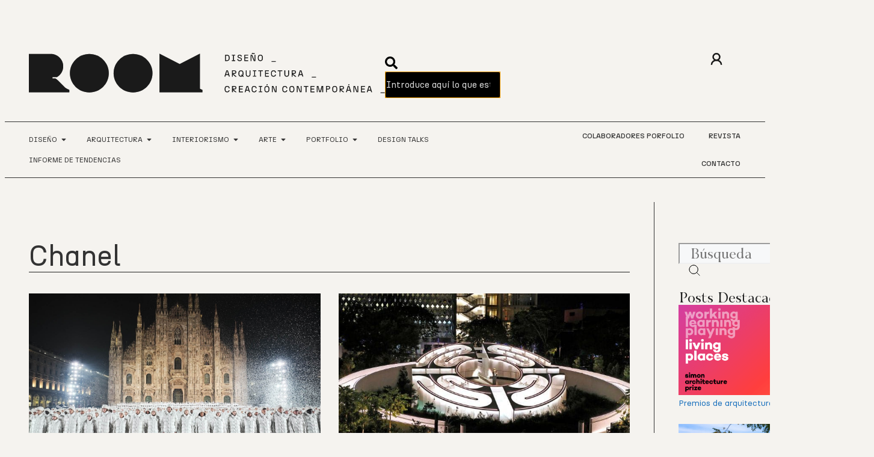

--- FILE ---
content_type: text/html; charset=UTF-8
request_url: https://roomdiseno.com/tag/chanel/
body_size: 38938
content:
<!DOCTYPE html>
<html lang="es">
<head>
	<meta charset="UTF-8">
	<meta name='robots' content='index, follow, max-image-preview:large, max-snippet:-1, max-video-preview:-1' />
<link rel="preload" href="https://roomdiseno.com/wp-content/plugins/rate-my-post/public/css/fonts/ratemypost.ttf" type="font/ttf" as="font" crossorigin="anonymous"><meta name="viewport" content="width=device-width, initial-scale=1">
	<!-- This site is optimized with the Yoast SEO Premium plugin v26.7 (Yoast SEO v26.7) - https://yoast.com/wordpress/plugins/seo/ -->
	<title>Chanel Archives - ROOM Diseño</title>
	<link rel="canonical" href="https://roomdiseno.com/tag/chanel/" />
	<meta property="og:locale" content="es_ES" />
	<meta property="og:type" content="article" />
	<meta property="og:title" content="Chanel Archives" />
	<meta property="og:url" content="https://roomdiseno.com/tag/chanel/" />
	<meta property="og:site_name" content="ROOM Diseño" />
	<meta name="twitter:card" content="summary_large_image" />
	<script type="application/ld+json" class="yoast-schema-graph">{"@context":"https://schema.org","@graph":[{"@type":"CollectionPage","@id":"https://roomdiseno.com/tag/chanel/","url":"https://roomdiseno.com/tag/chanel/","name":"Chanel Archives - ROOM Diseño","isPartOf":{"@id":"https://roomdiseno.com/#website"},"primaryImageOfPage":{"@id":"https://roomdiseno.com/tag/chanel/#primaryimage"},"image":{"@id":"https://roomdiseno.com/tag/chanel/#primaryimage"},"thumbnailUrl":"https://roomdiseno.com/wp-content/uploads/2025/11/villa_eugenie.jpg","breadcrumb":{"@id":"https://roomdiseno.com/tag/chanel/#breadcrumb"},"inLanguage":"es"},{"@type":"ImageObject","inLanguage":"es","@id":"https://roomdiseno.com/tag/chanel/#primaryimage","url":"https://roomdiseno.com/wp-content/uploads/2025/11/villa_eugenie.jpg","contentUrl":"https://roomdiseno.com/wp-content/uploads/2025/11/villa_eugenie.jpg","width":1500,"height":844,"caption":"Moncler. Milán. Ville Eugènie"},{"@type":"BreadcrumbList","@id":"https://roomdiseno.com/tag/chanel/#breadcrumb","itemListElement":[{"@type":"ListItem","position":1,"name":"INICIO","item":"https://roomdiseno.com/"},{"@type":"ListItem","position":2,"name":"Chanel"}]},{"@type":"WebSite","@id":"https://roomdiseno.com/#website","url":"https://roomdiseno.com/","name":"ROOM Diseño","description":"Revista de diseño, arquitectura y arte contemporáneo","potentialAction":[{"@type":"SearchAction","target":{"@type":"EntryPoint","urlTemplate":"https://roomdiseno.com/?s={search_term_string}"},"query-input":{"@type":"PropertyValueSpecification","valueRequired":true,"valueName":"search_term_string"}}],"inLanguage":"es"}]}</script>
	<!-- / Yoast SEO Premium plugin. -->


<script type='application/javascript'  id='pys-version-script'>console.log('PixelYourSite Free version 11.1.5.2');</script>
<link rel='dns-prefetch' href='//cdnjs.cloudflare.com' />
<link rel='dns-prefetch' href='//www.googletagmanager.com' />
<link rel="alternate" type="application/rss+xml" title="ROOM Diseño &raquo; Feed de los comentarios" href="https://roomdiseno.com/comments/feed/" />
<link rel="alternate" type="application/rss+xml" title="ROOM Diseño &raquo; Etiqueta Chanel del feed" href="https://roomdiseno.com/tag/chanel/feed/" />
<!-- roomdiseno.com is managing ads with Advanced Ads 2.0.16 – https://wpadvancedads.com/ --><script id="roomd-ready">
			window.advanced_ads_ready=function(e,a){a=a||"complete";var d=function(e){return"interactive"===a?"loading"!==e:"complete"===e};d(document.readyState)?e():document.addEventListener("readystatechange",(function(a){d(a.target.readyState)&&e()}),{once:"interactive"===a})},window.advanced_ads_ready_queue=window.advanced_ads_ready_queue||[];		</script>
		<style id='wp-img-auto-sizes-contain-inline-css'>
img:is([sizes=auto i],[sizes^="auto," i]){contain-intrinsic-size:3000px 1500px}
/*# sourceURL=wp-img-auto-sizes-contain-inline-css */
</style>
<style id='wp-emoji-styles-inline-css'>

	img.wp-smiley, img.emoji {
		display: inline !important;
		border: none !important;
		box-shadow: none !important;
		height: 1em !important;
		width: 1em !important;
		margin: 0 0.07em !important;
		vertical-align: -0.1em !important;
		background: none !important;
		padding: 0 !important;
	}
/*# sourceURL=wp-emoji-styles-inline-css */
</style>
<link rel='stylesheet' id='wp-block-library-css' href='https://roomdiseno.com/wp-includes/css/dist/block-library/style.min.css?ver=6.9' media='all' />
<style id='classic-theme-styles-inline-css'>
/*! This file is auto-generated */
.wp-block-button__link{color:#fff;background-color:#32373c;border-radius:9999px;box-shadow:none;text-decoration:none;padding:calc(.667em + 2px) calc(1.333em + 2px);font-size:1.125em}.wp-block-file__button{background:#32373c;color:#fff;text-decoration:none}
/*# sourceURL=/wp-includes/css/classic-themes.min.css */
</style>
<link rel='stylesheet' id='rate-my-post-css' href='https://roomdiseno.com/wp-content/plugins/rate-my-post/public/css/rate-my-post.min.css?ver=4.4.4' media='all' />
<style id='rate-my-post-inline-css'>
.rmp-widgets-container.rmp-wp-plugin.rmp-main-container {  text-align:left;}.rmp-icon--full-highlight {color: #D36860;}.rmp-icon--half-highlight {  background: -webkit-gradient(linear, left top, right top, color-stop(50%, #D36860), color-stop(50%, #ccc));  background: linear-gradient(to right, #D36860 50%, #ccc 50%);-webkit-background-clip: text;-webkit-text-fill-color: transparent;}.rmp-rating-widget .rmp-icon--half-highlight {    background: -webkit-gradient(linear, left top, right top, color-stop(50%, #1A1A1A), color-stop(50%, #ccc));    background: linear-gradient(to right, #1A1A1A 50%, #ccc 50%);    -webkit-background-clip: text;    -webkit-text-fill-color: transparent;}.rmp-rating-widget .rmp-icon--full-highlight {  color: #1A1A1A;}@media (hover: hover) {.rmp-rating-widget .rmp-icon--hovered {color: #D36860;    -webkit-background-clip: initial;    -webkit-text-fill-color: initial;    background: transparent;    -webkit-transition: .1s color ease-in;    transition: .1s color ease-in;}}.rmp-rating-widget .rmp-icon--processing-rating {color: #D36860;  -webkit-background-clip: initial;  -webkit-text-fill-color: initial;  background: transparent;}.rmp-widgets-container.rmp-wp-plugin.rmp-main-container .rmp-heading--subtitle {  font-size: 44px;}.rmp-widgets-container.rmp-wp-plugin.rmp-main-container .rmp-heading.rmp-heading--subtitle {  margin-bottom: 40px;}.rmp-rating-widget .rmp-icon--ratings {  font-size: 45px;}
.rmp-widgets-container.rmp-wp-plugin.rmp-main-container {  text-align:left;}.rmp-icon--full-highlight {color: #D36860;}.rmp-icon--half-highlight {  background: -webkit-gradient(linear, left top, right top, color-stop(50%, #D36860), color-stop(50%, #ccc));  background: linear-gradient(to right, #D36860 50%, #ccc 50%);-webkit-background-clip: text;-webkit-text-fill-color: transparent;}.rmp-rating-widget .rmp-icon--half-highlight {    background: -webkit-gradient(linear, left top, right top, color-stop(50%, #1A1A1A), color-stop(50%, #ccc));    background: linear-gradient(to right, #1A1A1A 50%, #ccc 50%);    -webkit-background-clip: text;    -webkit-text-fill-color: transparent;}.rmp-rating-widget .rmp-icon--full-highlight {  color: #1A1A1A;}@media (hover: hover) {.rmp-rating-widget .rmp-icon--hovered {color: #D36860;    -webkit-background-clip: initial;    -webkit-text-fill-color: initial;    background: transparent;    -webkit-transition: .1s color ease-in;    transition: .1s color ease-in;}}.rmp-rating-widget .rmp-icon--processing-rating {color: #D36860;  -webkit-background-clip: initial;  -webkit-text-fill-color: initial;  background: transparent;}.rmp-widgets-container.rmp-wp-plugin.rmp-main-container .rmp-heading--subtitle {  font-size: 44px;}.rmp-widgets-container.rmp-wp-plugin.rmp-main-container .rmp-heading.rmp-heading--subtitle {  margin-bottom: 40px;}.rmp-rating-widget .rmp-icon--ratings {  font-size: 45px;}
/*# sourceURL=rate-my-post-inline-css */
</style>
<style id='global-styles-inline-css'>
:root{--wp--preset--aspect-ratio--square: 1;--wp--preset--aspect-ratio--4-3: 4/3;--wp--preset--aspect-ratio--3-4: 3/4;--wp--preset--aspect-ratio--3-2: 3/2;--wp--preset--aspect-ratio--2-3: 2/3;--wp--preset--aspect-ratio--16-9: 16/9;--wp--preset--aspect-ratio--9-16: 9/16;--wp--preset--color--black: #000000;--wp--preset--color--cyan-bluish-gray: #abb8c3;--wp--preset--color--white: #ffffff;--wp--preset--color--pale-pink: #f78da7;--wp--preset--color--vivid-red: #cf2e2e;--wp--preset--color--luminous-vivid-orange: #ff6900;--wp--preset--color--luminous-vivid-amber: #fcb900;--wp--preset--color--light-green-cyan: #7bdcb5;--wp--preset--color--vivid-green-cyan: #00d084;--wp--preset--color--pale-cyan-blue: #8ed1fc;--wp--preset--color--vivid-cyan-blue: #0693e3;--wp--preset--color--vivid-purple: #9b51e0;--wp--preset--color--contrast: var(--contrast);--wp--preset--color--contrast-2: var(--contrast-2);--wp--preset--color--contrast-3: var(--contrast-3);--wp--preset--color--base: var(--base);--wp--preset--color--base-2: var(--base-2);--wp--preset--color--base-3: var(--base-3);--wp--preset--color--accent: var(--accent);--wp--preset--gradient--vivid-cyan-blue-to-vivid-purple: linear-gradient(135deg,rgb(6,147,227) 0%,rgb(155,81,224) 100%);--wp--preset--gradient--light-green-cyan-to-vivid-green-cyan: linear-gradient(135deg,rgb(122,220,180) 0%,rgb(0,208,130) 100%);--wp--preset--gradient--luminous-vivid-amber-to-luminous-vivid-orange: linear-gradient(135deg,rgb(252,185,0) 0%,rgb(255,105,0) 100%);--wp--preset--gradient--luminous-vivid-orange-to-vivid-red: linear-gradient(135deg,rgb(255,105,0) 0%,rgb(207,46,46) 100%);--wp--preset--gradient--very-light-gray-to-cyan-bluish-gray: linear-gradient(135deg,rgb(238,238,238) 0%,rgb(169,184,195) 100%);--wp--preset--gradient--cool-to-warm-spectrum: linear-gradient(135deg,rgb(74,234,220) 0%,rgb(151,120,209) 20%,rgb(207,42,186) 40%,rgb(238,44,130) 60%,rgb(251,105,98) 80%,rgb(254,248,76) 100%);--wp--preset--gradient--blush-light-purple: linear-gradient(135deg,rgb(255,206,236) 0%,rgb(152,150,240) 100%);--wp--preset--gradient--blush-bordeaux: linear-gradient(135deg,rgb(254,205,165) 0%,rgb(254,45,45) 50%,rgb(107,0,62) 100%);--wp--preset--gradient--luminous-dusk: linear-gradient(135deg,rgb(255,203,112) 0%,rgb(199,81,192) 50%,rgb(65,88,208) 100%);--wp--preset--gradient--pale-ocean: linear-gradient(135deg,rgb(255,245,203) 0%,rgb(182,227,212) 50%,rgb(51,167,181) 100%);--wp--preset--gradient--electric-grass: linear-gradient(135deg,rgb(202,248,128) 0%,rgb(113,206,126) 100%);--wp--preset--gradient--midnight: linear-gradient(135deg,rgb(2,3,129) 0%,rgb(40,116,252) 100%);--wp--preset--font-size--small: 13px;--wp--preset--font-size--medium: 20px;--wp--preset--font-size--large: 36px;--wp--preset--font-size--x-large: 42px;--wp--preset--spacing--20: 0.44rem;--wp--preset--spacing--30: 0.67rem;--wp--preset--spacing--40: 1rem;--wp--preset--spacing--50: 1.5rem;--wp--preset--spacing--60: 2.25rem;--wp--preset--spacing--70: 3.38rem;--wp--preset--spacing--80: 5.06rem;--wp--preset--shadow--natural: 6px 6px 9px rgba(0, 0, 0, 0.2);--wp--preset--shadow--deep: 12px 12px 50px rgba(0, 0, 0, 0.4);--wp--preset--shadow--sharp: 6px 6px 0px rgba(0, 0, 0, 0.2);--wp--preset--shadow--outlined: 6px 6px 0px -3px rgb(255, 255, 255), 6px 6px rgb(0, 0, 0);--wp--preset--shadow--crisp: 6px 6px 0px rgb(0, 0, 0);}:where(.is-layout-flex){gap: 0.5em;}:where(.is-layout-grid){gap: 0.5em;}body .is-layout-flex{display: flex;}.is-layout-flex{flex-wrap: wrap;align-items: center;}.is-layout-flex > :is(*, div){margin: 0;}body .is-layout-grid{display: grid;}.is-layout-grid > :is(*, div){margin: 0;}:where(.wp-block-columns.is-layout-flex){gap: 2em;}:where(.wp-block-columns.is-layout-grid){gap: 2em;}:where(.wp-block-post-template.is-layout-flex){gap: 1.25em;}:where(.wp-block-post-template.is-layout-grid){gap: 1.25em;}.has-black-color{color: var(--wp--preset--color--black) !important;}.has-cyan-bluish-gray-color{color: var(--wp--preset--color--cyan-bluish-gray) !important;}.has-white-color{color: var(--wp--preset--color--white) !important;}.has-pale-pink-color{color: var(--wp--preset--color--pale-pink) !important;}.has-vivid-red-color{color: var(--wp--preset--color--vivid-red) !important;}.has-luminous-vivid-orange-color{color: var(--wp--preset--color--luminous-vivid-orange) !important;}.has-luminous-vivid-amber-color{color: var(--wp--preset--color--luminous-vivid-amber) !important;}.has-light-green-cyan-color{color: var(--wp--preset--color--light-green-cyan) !important;}.has-vivid-green-cyan-color{color: var(--wp--preset--color--vivid-green-cyan) !important;}.has-pale-cyan-blue-color{color: var(--wp--preset--color--pale-cyan-blue) !important;}.has-vivid-cyan-blue-color{color: var(--wp--preset--color--vivid-cyan-blue) !important;}.has-vivid-purple-color{color: var(--wp--preset--color--vivid-purple) !important;}.has-black-background-color{background-color: var(--wp--preset--color--black) !important;}.has-cyan-bluish-gray-background-color{background-color: var(--wp--preset--color--cyan-bluish-gray) !important;}.has-white-background-color{background-color: var(--wp--preset--color--white) !important;}.has-pale-pink-background-color{background-color: var(--wp--preset--color--pale-pink) !important;}.has-vivid-red-background-color{background-color: var(--wp--preset--color--vivid-red) !important;}.has-luminous-vivid-orange-background-color{background-color: var(--wp--preset--color--luminous-vivid-orange) !important;}.has-luminous-vivid-amber-background-color{background-color: var(--wp--preset--color--luminous-vivid-amber) !important;}.has-light-green-cyan-background-color{background-color: var(--wp--preset--color--light-green-cyan) !important;}.has-vivid-green-cyan-background-color{background-color: var(--wp--preset--color--vivid-green-cyan) !important;}.has-pale-cyan-blue-background-color{background-color: var(--wp--preset--color--pale-cyan-blue) !important;}.has-vivid-cyan-blue-background-color{background-color: var(--wp--preset--color--vivid-cyan-blue) !important;}.has-vivid-purple-background-color{background-color: var(--wp--preset--color--vivid-purple) !important;}.has-black-border-color{border-color: var(--wp--preset--color--black) !important;}.has-cyan-bluish-gray-border-color{border-color: var(--wp--preset--color--cyan-bluish-gray) !important;}.has-white-border-color{border-color: var(--wp--preset--color--white) !important;}.has-pale-pink-border-color{border-color: var(--wp--preset--color--pale-pink) !important;}.has-vivid-red-border-color{border-color: var(--wp--preset--color--vivid-red) !important;}.has-luminous-vivid-orange-border-color{border-color: var(--wp--preset--color--luminous-vivid-orange) !important;}.has-luminous-vivid-amber-border-color{border-color: var(--wp--preset--color--luminous-vivid-amber) !important;}.has-light-green-cyan-border-color{border-color: var(--wp--preset--color--light-green-cyan) !important;}.has-vivid-green-cyan-border-color{border-color: var(--wp--preset--color--vivid-green-cyan) !important;}.has-pale-cyan-blue-border-color{border-color: var(--wp--preset--color--pale-cyan-blue) !important;}.has-vivid-cyan-blue-border-color{border-color: var(--wp--preset--color--vivid-cyan-blue) !important;}.has-vivid-purple-border-color{border-color: var(--wp--preset--color--vivid-purple) !important;}.has-vivid-cyan-blue-to-vivid-purple-gradient-background{background: var(--wp--preset--gradient--vivid-cyan-blue-to-vivid-purple) !important;}.has-light-green-cyan-to-vivid-green-cyan-gradient-background{background: var(--wp--preset--gradient--light-green-cyan-to-vivid-green-cyan) !important;}.has-luminous-vivid-amber-to-luminous-vivid-orange-gradient-background{background: var(--wp--preset--gradient--luminous-vivid-amber-to-luminous-vivid-orange) !important;}.has-luminous-vivid-orange-to-vivid-red-gradient-background{background: var(--wp--preset--gradient--luminous-vivid-orange-to-vivid-red) !important;}.has-very-light-gray-to-cyan-bluish-gray-gradient-background{background: var(--wp--preset--gradient--very-light-gray-to-cyan-bluish-gray) !important;}.has-cool-to-warm-spectrum-gradient-background{background: var(--wp--preset--gradient--cool-to-warm-spectrum) !important;}.has-blush-light-purple-gradient-background{background: var(--wp--preset--gradient--blush-light-purple) !important;}.has-blush-bordeaux-gradient-background{background: var(--wp--preset--gradient--blush-bordeaux) !important;}.has-luminous-dusk-gradient-background{background: var(--wp--preset--gradient--luminous-dusk) !important;}.has-pale-ocean-gradient-background{background: var(--wp--preset--gradient--pale-ocean) !important;}.has-electric-grass-gradient-background{background: var(--wp--preset--gradient--electric-grass) !important;}.has-midnight-gradient-background{background: var(--wp--preset--gradient--midnight) !important;}.has-small-font-size{font-size: var(--wp--preset--font-size--small) !important;}.has-medium-font-size{font-size: var(--wp--preset--font-size--medium) !important;}.has-large-font-size{font-size: var(--wp--preset--font-size--large) !important;}.has-x-large-font-size{font-size: var(--wp--preset--font-size--x-large) !important;}
:where(.wp-block-post-template.is-layout-flex){gap: 1.25em;}:where(.wp-block-post-template.is-layout-grid){gap: 1.25em;}
:where(.wp-block-term-template.is-layout-flex){gap: 1.25em;}:where(.wp-block-term-template.is-layout-grid){gap: 1.25em;}
:where(.wp-block-columns.is-layout-flex){gap: 2em;}:where(.wp-block-columns.is-layout-grid){gap: 2em;}
:root :where(.wp-block-pullquote){font-size: 1.5em;line-height: 1.6;}
/*# sourceURL=global-styles-inline-css */
</style>
<link rel='stylesheet' id='room-acf-css' href='https://roomdiseno.com/wp-content/plugins/room-acf/public/css/room-acf-public.css?ver=1.0.0' media='all' />
<link rel='stylesheet' id='lightbox-css' href='https://cdnjs.cloudflare.com/ajax/libs/lightbox2/2.11.4/css/lightbox.min.css?ver=1.0.0' media='all' />
<link rel='stylesheet' id='bdt-uikit-css' href='https://roomdiseno.com/wp-content/plugins/bdthemes-element-pack/assets/css/bdt-uikit.css?ver=3.21.7' media='all' />
<link rel='stylesheet' id='ep-styles-css' href='https://roomdiseno.com/wp-content/uploads/element-pack/minified/css/ep-styles.css?ver=1768430044' media='all' />
<link rel='stylesheet' id='cmplz-general-css' href='https://roomdiseno.com/wp-content/plugins/complianz-gdpr/assets/css/cookieblocker.min.css?ver=1765902051' media='all' />
<link rel='stylesheet' id='generate-style-css' href='https://roomdiseno.com/wp-content/themes/generatepress/assets/css/main.min.css?ver=3.6.1' media='all' />
<style id='generate-style-inline-css'>
body{background-color:var(--base-2);color:var(--contrast);}a{color:var(--accent);}a{text-decoration:underline;}.entry-title a, .site-branding a, a.button, .wp-block-button__link, .main-navigation a{text-decoration:none;}a:hover, a:focus, a:active{color:var(--contrast);}.wp-block-group__inner-container{max-width:1200px;margin-left:auto;margin-right:auto;}:root{--contrast:#222222;--contrast-2:#575760;--contrast-3:#b2b2be;--base:#f0f0f0;--base-2:#f7f8f9;--base-3:#ffffff;--accent:#1e73be;}:root .has-contrast-color{color:var(--contrast);}:root .has-contrast-background-color{background-color:var(--contrast);}:root .has-contrast-2-color{color:var(--contrast-2);}:root .has-contrast-2-background-color{background-color:var(--contrast-2);}:root .has-contrast-3-color{color:var(--contrast-3);}:root .has-contrast-3-background-color{background-color:var(--contrast-3);}:root .has-base-color{color:var(--base);}:root .has-base-background-color{background-color:var(--base);}:root .has-base-2-color{color:var(--base-2);}:root .has-base-2-background-color{background-color:var(--base-2);}:root .has-base-3-color{color:var(--base-3);}:root .has-base-3-background-color{background-color:var(--base-3);}:root .has-accent-color{color:var(--accent);}:root .has-accent-background-color{background-color:var(--accent);}.top-bar{background-color:#636363;color:#ffffff;}.top-bar a{color:#ffffff;}.top-bar a:hover{color:#303030;}.site-header{background-color:var(--base-3);}.main-title a,.main-title a:hover{color:var(--contrast);}.site-description{color:var(--contrast-2);}.mobile-menu-control-wrapper .menu-toggle,.mobile-menu-control-wrapper .menu-toggle:hover,.mobile-menu-control-wrapper .menu-toggle:focus,.has-inline-mobile-toggle #site-navigation.toggled{background-color:rgba(0, 0, 0, 0.02);}.main-navigation,.main-navigation ul ul{background-color:var(--base-3);}.main-navigation .main-nav ul li a, .main-navigation .menu-toggle, .main-navigation .menu-bar-items{color:var(--contrast);}.main-navigation .main-nav ul li:not([class*="current-menu-"]):hover > a, .main-navigation .main-nav ul li:not([class*="current-menu-"]):focus > a, .main-navigation .main-nav ul li.sfHover:not([class*="current-menu-"]) > a, .main-navigation .menu-bar-item:hover > a, .main-navigation .menu-bar-item.sfHover > a{color:var(--accent);}button.menu-toggle:hover,button.menu-toggle:focus{color:var(--contrast);}.main-navigation .main-nav ul li[class*="current-menu-"] > a{color:var(--accent);}.navigation-search input[type="search"],.navigation-search input[type="search"]:active, .navigation-search input[type="search"]:focus, .main-navigation .main-nav ul li.search-item.active > a, .main-navigation .menu-bar-items .search-item.active > a{color:var(--accent);}.main-navigation ul ul{background-color:var(--base);}.separate-containers .inside-article, .separate-containers .comments-area, .separate-containers .page-header, .one-container .container, .separate-containers .paging-navigation, .inside-page-header{background-color:var(--base-3);}.entry-title a{color:var(--contrast);}.entry-title a:hover{color:var(--contrast-2);}.entry-meta{color:var(--contrast-2);}.sidebar .widget{background-color:var(--base-3);}.footer-widgets{background-color:var(--base-3);}.site-info{background-color:var(--base-3);}input[type="text"],input[type="email"],input[type="url"],input[type="password"],input[type="search"],input[type="tel"],input[type="number"],textarea,select{color:var(--contrast);background-color:var(--base-2);border-color:var(--base);}input[type="text"]:focus,input[type="email"]:focus,input[type="url"]:focus,input[type="password"]:focus,input[type="search"]:focus,input[type="tel"]:focus,input[type="number"]:focus,textarea:focus,select:focus{color:var(--contrast);background-color:var(--base-2);border-color:var(--contrast-3);}button,html input[type="button"],input[type="reset"],input[type="submit"],a.button,a.wp-block-button__link:not(.has-background){color:#ffffff;background-color:#55555e;}button:hover,html input[type="button"]:hover,input[type="reset"]:hover,input[type="submit"]:hover,a.button:hover,button:focus,html input[type="button"]:focus,input[type="reset"]:focus,input[type="submit"]:focus,a.button:focus,a.wp-block-button__link:not(.has-background):active,a.wp-block-button__link:not(.has-background):focus,a.wp-block-button__link:not(.has-background):hover{color:#ffffff;background-color:#3f4047;}a.generate-back-to-top{background-color:rgba( 0,0,0,0.4 );color:#ffffff;}a.generate-back-to-top:hover,a.generate-back-to-top:focus{background-color:rgba( 0,0,0,0.6 );color:#ffffff;}:root{--gp-search-modal-bg-color:var(--base-3);--gp-search-modal-text-color:var(--contrast);--gp-search-modal-overlay-bg-color:rgba(0,0,0,0.2);}@media (max-width:768px){.main-navigation .menu-bar-item:hover > a, .main-navigation .menu-bar-item.sfHover > a{background:none;color:var(--contrast);}}.nav-below-header .main-navigation .inside-navigation.grid-container, .nav-above-header .main-navigation .inside-navigation.grid-container{padding:0px 20px 0px 20px;}.site-main .wp-block-group__inner-container{padding:40px;}.separate-containers .paging-navigation{padding-top:20px;padding-bottom:20px;}.entry-content .alignwide, body:not(.no-sidebar) .entry-content .alignfull{margin-left:-40px;width:calc(100% + 80px);max-width:calc(100% + 80px);}.rtl .menu-item-has-children .dropdown-menu-toggle{padding-left:20px;}.rtl .main-navigation .main-nav ul li.menu-item-has-children > a{padding-right:20px;}@media (max-width:768px){.separate-containers .inside-article, .separate-containers .comments-area, .separate-containers .page-header, .separate-containers .paging-navigation, .one-container .site-content, .inside-page-header{padding:30px;}.site-main .wp-block-group__inner-container{padding:30px;}.inside-top-bar{padding-right:30px;padding-left:30px;}.inside-header{padding-right:30px;padding-left:30px;}.widget-area .widget{padding-top:30px;padding-right:30px;padding-bottom:30px;padding-left:30px;}.footer-widgets-container{padding-top:30px;padding-right:30px;padding-bottom:30px;padding-left:30px;}.inside-site-info{padding-right:30px;padding-left:30px;}.entry-content .alignwide, body:not(.no-sidebar) .entry-content .alignfull{margin-left:-30px;width:calc(100% + 60px);max-width:calc(100% + 60px);}.one-container .site-main .paging-navigation{margin-bottom:20px;}}/* End cached CSS */.is-right-sidebar{width:30%;}.is-left-sidebar{width:30%;}.site-content .content-area{width:70%;}@media (max-width:768px){.main-navigation .menu-toggle,.sidebar-nav-mobile:not(#sticky-placeholder){display:block;}.main-navigation ul,.gen-sidebar-nav,.main-navigation:not(.slideout-navigation):not(.toggled) .main-nav > ul,.has-inline-mobile-toggle #site-navigation .inside-navigation > *:not(.navigation-search):not(.main-nav){display:none;}.nav-align-right .inside-navigation,.nav-align-center .inside-navigation{justify-content:space-between;}.has-inline-mobile-toggle .mobile-menu-control-wrapper{display:flex;flex-wrap:wrap;}.has-inline-mobile-toggle .inside-header{flex-direction:row;text-align:left;flex-wrap:wrap;}.has-inline-mobile-toggle .header-widget,.has-inline-mobile-toggle #site-navigation{flex-basis:100%;}.nav-float-left .has-inline-mobile-toggle #site-navigation{order:10;}}
.elementor-template-full-width .site-content{display:block;}
/*# sourceURL=generate-style-inline-css */
</style>
<link rel='stylesheet' id='generate-child-css' href='https://roomdiseno.com/wp-content/themes/generatepress-child/style.css?ver=1722495157' media='all' />
<link rel='stylesheet' id='elementor-frontend-css' href='https://roomdiseno.com/wp-content/uploads/elementor/css/custom-frontend.min.css?ver=1768430050' media='all' />
<link rel='stylesheet' id='widget-image-css' href='https://roomdiseno.com/wp-content/plugins/elementor/assets/css/widget-image.min.css?ver=3.34.1' media='all' />
<link rel='stylesheet' id='e-sticky-css' href='https://roomdiseno.com/wp-content/plugins/elementor-pro/assets/css/modules/sticky.min.css?ver=3.34.0' media='all' />
<link rel='stylesheet' id='widget-heading-css' href='https://roomdiseno.com/wp-content/plugins/elementor/assets/css/widget-heading.min.css?ver=3.34.1' media='all' />
<link rel='stylesheet' id='e-animation-fadeIn-css' href='https://roomdiseno.com/wp-content/plugins/elementor/assets/lib/animations/styles/fadeIn.min.css?ver=3.34.1' media='all' />
<link rel='stylesheet' id='widget-posts-css' href='https://roomdiseno.com/wp-content/plugins/elementor-pro/assets/css/widget-posts.min.css?ver=3.34.0' media='all' />
<link rel='stylesheet' id='widget-divider-css' href='https://roomdiseno.com/wp-content/plugins/elementor/assets/css/widget-divider.min.css?ver=3.34.1' media='all' />
<link rel='stylesheet' id='widget-mega-menu-css' href='https://roomdiseno.com/wp-content/uploads/elementor/css/custom-pro-widget-mega-menu.min.css?ver=1768430050' media='all' />
<link rel='stylesheet' id='widget-nav-menu-css' href='https://roomdiseno.com/wp-content/uploads/elementor/css/custom-pro-widget-nav-menu.min.css?ver=1768430050' media='all' />
<link rel='stylesheet' id='widget-social-icons-css' href='https://roomdiseno.com/wp-content/plugins/elementor/assets/css/widget-social-icons.min.css?ver=3.34.1' media='all' />
<link rel='stylesheet' id='e-apple-webkit-css' href='https://roomdiseno.com/wp-content/uploads/elementor/css/custom-apple-webkit.min.css?ver=1768430050' media='all' />
<link rel='stylesheet' id='widget-form-css' href='https://roomdiseno.com/wp-content/plugins/elementor-pro/assets/css/widget-form.min.css?ver=3.34.0' media='all' />
<link rel='stylesheet' id='widget-icon-list-css' href='https://roomdiseno.com/wp-content/uploads/elementor/css/custom-widget-icon-list.min.css?ver=1768430050' media='all' />
<link rel='stylesheet' id='widget-search-form-css' href='https://roomdiseno.com/wp-content/plugins/elementor-pro/assets/css/widget-search-form.min.css?ver=3.34.0' media='all' />
<link rel='stylesheet' id='widget-loop-common-css' href='https://roomdiseno.com/wp-content/plugins/elementor-pro/assets/css/widget-loop-common.min.css?ver=3.34.0' media='all' />
<link rel='stylesheet' id='widget-loop-grid-css' href='https://roomdiseno.com/wp-content/uploads/elementor/css/custom-pro-widget-loop-grid.min.css?ver=1768430050' media='all' />
<link rel='stylesheet' id='elementor-post-6-css' href='https://roomdiseno.com/wp-content/uploads/elementor/css/post-6.css?ver=1768430050' media='all' />
<link rel='stylesheet' id='elementor-post-117520-css' href='https://roomdiseno.com/wp-content/uploads/elementor/css/post-117520.css?ver=1768430103' media='all' />
<link rel='stylesheet' id='elementor-post-75-css' href='https://roomdiseno.com/wp-content/uploads/elementor/css/post-75.css?ver=1768430047' media='all' />
<link rel='stylesheet' id='elementor-post-117523-css' href='https://roomdiseno.com/wp-content/uploads/elementor/css/post-117523.css?ver=1768430103' media='all' />
<link rel='stylesheet' id='unslider-css-css' href='https://roomdiseno.com/wp-content/plugins/advanced-ads-slider/public/assets/css/unslider.css?ver=2.0.2' media='all' />
<link rel='stylesheet' id='slider-css-css' href='https://roomdiseno.com/wp-content/plugins/advanced-ads-slider/public/assets/css/slider.css?ver=2.0.2' media='all' />
<link rel='stylesheet' id='ecs-styles-css' href='https://roomdiseno.com/wp-content/plugins/ele-custom-skin/assets/css/ecs-style.css?ver=3.1.9' media='all' />
<link rel='stylesheet' id='elementor-post-177597-css' href='https://roomdiseno.com/wp-content/uploads/elementor/css/post-177597.css?ver=1724067586' media='all' />
<link rel='stylesheet' id='elementor-post-178094-css' href='https://roomdiseno.com/wp-content/uploads/elementor/css/post-178094.css?ver=1718709898' media='all' />
<link rel='stylesheet' id='elementor-post-180016-css' href='https://roomdiseno.com/wp-content/uploads/elementor/css/post-180016.css?ver=1724240202' media='all' />
<link rel='stylesheet' id='elementor-post-184737-css' href='https://roomdiseno.com/wp-content/uploads/elementor/css/post-184737.css?ver=1718792275' media='all' />
<link rel='stylesheet' id='elementor-post-185240-css' href='https://roomdiseno.com/wp-content/uploads/elementor/css/post-185240.css?ver=1767803290' media='all' />
<link rel='stylesheet' id='elementor-post-185702-css' href='https://roomdiseno.com/wp-content/uploads/elementor/css/post-185702.css?ver=1724341528' media='all' />
<link rel='stylesheet' id='elementor-post-185768-css' href='https://roomdiseno.com/wp-content/uploads/elementor/css/post-185768.css?ver=1736254658' media='all' />
<link rel='stylesheet' id='elementor-post-186055-css' href='https://roomdiseno.com/wp-content/uploads/elementor/css/post-186055.css?ver=1767803057' media='all' />
<link rel='stylesheet' id='elementor-post-194057-css' href='https://roomdiseno.com/wp-content/uploads/elementor/css/post-194057.css?ver=1718793568' media='all' />
<link rel='stylesheet' id='elementor-post-194486-css' href='https://roomdiseno.com/wp-content/uploads/elementor/css/post-194486.css?ver=1731512628' media='all' />
<link rel='stylesheet' id='ep-helper-css' href='https://roomdiseno.com/wp-content/plugins/bdthemes-element-pack/assets/css/ep-helper.css?ver=8.0.3' media='all' />
<link rel='stylesheet' id='elementor-icons-untitled-font-2-1-css' href='https://roomdiseno.com/wp-content/uploads/elementor/custom-icons/untitled-font-2-1/styles.css?ver=1.0.0' media='all' />
<script id="jquery-core-js-extra">
var pysFacebookRest = {"restApiUrl":"https://roomdiseno.com/wp-json/pys-facebook/v1/event","debug":""};
//# sourceURL=jquery-core-js-extra
</script>
<script src="https://roomdiseno.com/wp-includes/js/jquery/jquery.min.js?ver=3.7.1" id="jquery-core-js"></script>
<script src="https://roomdiseno.com/wp-includes/js/jquery/jquery-migrate.min.js?ver=3.4.1" id="jquery-migrate-js"></script>
<script id="advanced-ads-advanced-js-js-extra">
var advads_options = {"blog_id":"1","privacy":{"enabled":false,"state":"not_needed"}};
//# sourceURL=advanced-ads-advanced-js-js-extra
</script>
<script src="https://roomdiseno.com/wp-content/plugins/advanced-ads/public/assets/js/advanced.min.js?ver=2.0.16" id="advanced-ads-advanced-js-js"></script>
<script type="text/plain" data-service="facebook" data-category="marketing" data-cmplz-src="https://roomdiseno.com/wp-content/plugins/pixelyoursite/dist/scripts/jquery.bind-first-0.2.3.min.js?ver=0.2.3" id="jquery-bind-first-js"></script>
<script type="text/plain" data-service="facebook" data-category="marketing" data-cmplz-src="https://roomdiseno.com/wp-content/plugins/pixelyoursite/dist/scripts/js.cookie-2.1.3.min.js?ver=2.1.3" id="js-cookie-pys-js"></script>
<script type="text/plain" data-service="facebook" data-category="marketing" data-cmplz-src="https://roomdiseno.com/wp-content/plugins/pixelyoursite/dist/scripts/tld.min.js?ver=2.3.1" id="js-tld-js"></script>
<script type="text/plain" data-service="facebook" data-category="marketing" id="pys-js-extra">
var pysOptions = {"staticEvents":{"facebook":{"init_event":[{"delay":0,"type":"static","ajaxFire":false,"name":"PageView","pixelIds":["449394426224721"],"eventID":"bc109d92-3b5a-4e29-b1cf-8e5327e81ffb","params":{"page_title":"Chanel","post_type":"tag","post_id":612,"plugin":"PixelYourSite","user_role":"guest","event_url":"roomdiseno.com/tag/chanel/"},"e_id":"init_event","ids":[],"hasTimeWindow":false,"timeWindow":0,"woo_order":"","edd_order":""}]}},"dynamicEvents":{"automatic_event_form":{"facebook":{"delay":0,"type":"dyn","name":"Form","pixelIds":["449394426224721"],"eventID":"bbd95e0f-b889-4c4c-b95f-2328895008ba","params":{"page_title":"Chanel","post_type":"tag","post_id":612,"plugin":"PixelYourSite","user_role":"guest","event_url":"roomdiseno.com/tag/chanel/"},"e_id":"automatic_event_form","ids":[],"hasTimeWindow":false,"timeWindow":0,"woo_order":"","edd_order":""}},"automatic_event_download":{"facebook":{"delay":0,"type":"dyn","name":"Download","extensions":["","doc","exe","js","pdf","ppt","tgz","zip","xls"],"pixelIds":["449394426224721"],"eventID":"d8895a4f-9be7-496e-89a9-dee5d22687e1","params":{"page_title":"Chanel","post_type":"tag","post_id":612,"plugin":"PixelYourSite","user_role":"guest","event_url":"roomdiseno.com/tag/chanel/"},"e_id":"automatic_event_download","ids":[],"hasTimeWindow":false,"timeWindow":0,"woo_order":"","edd_order":""}},"automatic_event_comment":{"facebook":{"delay":0,"type":"dyn","name":"Comment","pixelIds":["449394426224721"],"eventID":"8869bf8e-fa43-4407-971d-519b177ba99b","params":{"page_title":"Chanel","post_type":"tag","post_id":612,"plugin":"PixelYourSite","user_role":"guest","event_url":"roomdiseno.com/tag/chanel/"},"e_id":"automatic_event_comment","ids":[],"hasTimeWindow":false,"timeWindow":0,"woo_order":"","edd_order":""}},"automatic_event_scroll":{"facebook":{"delay":0,"type":"dyn","name":"PageScroll","scroll_percent":30,"pixelIds":["449394426224721"],"eventID":"8339b56e-385b-4aa4-acf4-d325cce7e106","params":{"page_title":"Chanel","post_type":"tag","post_id":612,"plugin":"PixelYourSite","user_role":"guest","event_url":"roomdiseno.com/tag/chanel/"},"e_id":"automatic_event_scroll","ids":[],"hasTimeWindow":false,"timeWindow":0,"woo_order":"","edd_order":""}},"automatic_event_time_on_page":{"facebook":{"delay":0,"type":"dyn","name":"TimeOnPage","time_on_page":30,"pixelIds":["449394426224721"],"eventID":"04346fe9-b35c-422c-a87a-186d62ce5b0d","params":{"page_title":"Chanel","post_type":"tag","post_id":612,"plugin":"PixelYourSite","user_role":"guest","event_url":"roomdiseno.com/tag/chanel/"},"e_id":"automatic_event_time_on_page","ids":[],"hasTimeWindow":false,"timeWindow":0,"woo_order":"","edd_order":""}}},"triggerEvents":[],"triggerEventTypes":[],"facebook":{"pixelIds":["449394426224721"],"advancedMatching":[],"advancedMatchingEnabled":true,"removeMetadata":false,"wooVariableAsSimple":false,"serverApiEnabled":true,"wooCRSendFromServer":false,"send_external_id":null,"enabled_medical":false,"do_not_track_medical_param":["event_url","post_title","page_title","landing_page","content_name","categories","category_name","tags"],"meta_ldu":false},"debug":"","siteUrl":"https://roomdiseno.com","ajaxUrl":"https://roomdiseno.com/wp-admin/admin-ajax.php","ajax_event":"ac07374788","enable_remove_download_url_param":"1","cookie_duration":"7","last_visit_duration":"60","enable_success_send_form":"","ajaxForServerEvent":"1","ajaxForServerStaticEvent":"1","useSendBeacon":"1","send_external_id":"1","external_id_expire":"180","track_cookie_for_subdomains":"1","google_consent_mode":"1","gdpr":{"ajax_enabled":false,"all_disabled_by_api":false,"facebook_disabled_by_api":false,"analytics_disabled_by_api":false,"google_ads_disabled_by_api":false,"pinterest_disabled_by_api":false,"bing_disabled_by_api":false,"reddit_disabled_by_api":false,"externalID_disabled_by_api":false,"facebook_prior_consent_enabled":true,"analytics_prior_consent_enabled":true,"google_ads_prior_consent_enabled":null,"pinterest_prior_consent_enabled":true,"bing_prior_consent_enabled":true,"cookiebot_integration_enabled":false,"cookiebot_facebook_consent_category":"marketing","cookiebot_analytics_consent_category":"statistics","cookiebot_tiktok_consent_category":"marketing","cookiebot_google_ads_consent_category":"marketing","cookiebot_pinterest_consent_category":"marketing","cookiebot_bing_consent_category":"marketing","consent_magic_integration_enabled":false,"real_cookie_banner_integration_enabled":false,"cookie_notice_integration_enabled":false,"cookie_law_info_integration_enabled":false,"analytics_storage":{"enabled":true,"value":"granted","filter":false},"ad_storage":{"enabled":true,"value":"granted","filter":false},"ad_user_data":{"enabled":true,"value":"granted","filter":false},"ad_personalization":{"enabled":true,"value":"granted","filter":false}},"cookie":{"disabled_all_cookie":false,"disabled_start_session_cookie":false,"disabled_advanced_form_data_cookie":false,"disabled_landing_page_cookie":false,"disabled_first_visit_cookie":false,"disabled_trafficsource_cookie":false,"disabled_utmTerms_cookie":false,"disabled_utmId_cookie":false},"tracking_analytics":{"TrafficSource":"direct","TrafficLanding":"undefined","TrafficUtms":[],"TrafficUtmsId":[]},"GATags":{"ga_datalayer_type":"default","ga_datalayer_name":"dataLayerPYS"},"woo":{"enabled":false},"edd":{"enabled":false},"cache_bypass":"1768767889"};
//# sourceURL=pys-js-extra
</script>
<script type="text/plain" data-service="facebook" data-category="marketing" data-cmplz-src="https://roomdiseno.com/wp-content/plugins/pixelyoursite/dist/scripts/public.js?ver=11.1.5.2" id="pys-js"></script>

<!-- Fragmento de código de la etiqueta de Google (gtag.js) añadida por Site Kit -->
<!-- Fragmento de código de Google Analytics añadido por Site Kit -->
<script src="https://www.googletagmanager.com/gtag/js?id=GT-WKGVZWZ" id="google_gtagjs-js" async></script>
<script id="google_gtagjs-js-after">
window.dataLayer = window.dataLayer || [];function gtag(){dataLayer.push(arguments);}
gtag("set","linker",{"domains":["roomdiseno.com"]});
gtag("js", new Date());
gtag("set", "developer_id.dZTNiMT", true);
gtag("config", "GT-WKGVZWZ");
//# sourceURL=google_gtagjs-js-after
</script>
<script id="ecs_ajax_load-js-extra">
var ecs_ajax_params = {"ajaxurl":"https://roomdiseno.com/wp-admin/admin-ajax.php","posts":"{\"tag\":\"chanel\",\"error\":\"\",\"m\":\"\",\"p\":0,\"post_parent\":\"\",\"subpost\":\"\",\"subpost_id\":\"\",\"attachment\":\"\",\"attachment_id\":0,\"name\":\"\",\"pagename\":\"\",\"page_id\":0,\"second\":\"\",\"minute\":\"\",\"hour\":\"\",\"day\":0,\"monthnum\":0,\"year\":0,\"w\":0,\"category_name\":\"\",\"cat\":\"\",\"tag_id\":612,\"author\":\"\",\"author_name\":\"\",\"feed\":\"\",\"tb\":\"\",\"paged\":0,\"meta_key\":\"\",\"meta_value\":\"\",\"preview\":\"\",\"s\":\"\",\"sentence\":\"\",\"title\":\"\",\"fields\":\"all\",\"menu_order\":\"\",\"embed\":\"\",\"category__in\":[],\"category__not_in\":[],\"category__and\":[],\"post__in\":[],\"post__not_in\":[],\"post_name__in\":[],\"tag__in\":[],\"tag__not_in\":[],\"tag__and\":[],\"tag_slug__in\":[\"chanel\"],\"tag_slug__and\":[],\"post_parent__in\":[],\"post_parent__not_in\":[],\"author__in\":[],\"author__not_in\":[],\"search_columns\":[],\"ignore_sticky_posts\":false,\"suppress_filters\":false,\"cache_results\":true,\"update_post_term_cache\":true,\"update_menu_item_cache\":false,\"lazy_load_term_meta\":true,\"update_post_meta_cache\":true,\"post_type\":\"\",\"posts_per_page\":15,\"nopaging\":false,\"comments_per_page\":\"50\",\"no_found_rows\":false,\"order\":\"DESC\"}"};
//# sourceURL=ecs_ajax_load-js-extra
</script>
<script src="https://roomdiseno.com/wp-content/plugins/ele-custom-skin/assets/js/ecs_ajax_pagination.js?ver=3.1.9" id="ecs_ajax_load-js"></script>
<script src="https://roomdiseno.com/wp-content/plugins/ele-custom-skin/assets/js/ecs.js?ver=3.1.9" id="ecs-script-js"></script>
<link rel="https://api.w.org/" href="https://roomdiseno.com/wp-json/" /><link rel="alternate" title="JSON" type="application/json" href="https://roomdiseno.com/wp-json/wp/v2/tags/612" /><link rel="EditURI" type="application/rsd+xml" title="RSD" href="https://roomdiseno.com/xmlrpc.php?rsd" />
<meta name="generator" content="WordPress 6.9" />
<meta name="generator" content="Site Kit by Google 1.170.0" />			<style>.cmplz-hidden {
					display: none !important;
				}</style>		<script type="text/javascript">
			var advadsCfpQueue = [];
			var advadsCfpAd = function( adID ) {
				if ( 'undefined' === typeof advadsProCfp ) {
					advadsCfpQueue.push( adID )
				} else {
					advadsProCfp.addElement( adID )
				}
			}
		</script>
					<style>
				.e-con.e-parent:nth-of-type(n+4):not(.e-lazyloaded):not(.e-no-lazyload),
				.e-con.e-parent:nth-of-type(n+4):not(.e-lazyloaded):not(.e-no-lazyload) * {
					background-image: none !important;
				}
				@media screen and (max-height: 1024px) {
					.e-con.e-parent:nth-of-type(n+3):not(.e-lazyloaded):not(.e-no-lazyload),
					.e-con.e-parent:nth-of-type(n+3):not(.e-lazyloaded):not(.e-no-lazyload) * {
						background-image: none !important;
					}
				}
				@media screen and (max-height: 640px) {
					.e-con.e-parent:nth-of-type(n+2):not(.e-lazyloaded):not(.e-no-lazyload),
					.e-con.e-parent:nth-of-type(n+2):not(.e-lazyloaded):not(.e-no-lazyload) * {
						background-image: none !important;
					}
				}
			</style>
			
<!-- Fragmento de código de Google Tag Manager añadido por Site Kit -->
<script>
			( function( w, d, s, l, i ) {
				w[l] = w[l] || [];
				w[l].push( {'gtm.start': new Date().getTime(), event: 'gtm.js'} );
				var f = d.getElementsByTagName( s )[0],
					j = d.createElement( s ), dl = l != 'dataLayer' ? '&l=' + l : '';
				j.async = true;
				j.src = 'https://www.googletagmanager.com/gtm.js?id=' + i + dl;
				f.parentNode.insertBefore( j, f );
			} )( window, document, 'script', 'dataLayer', 'GTM-NC6Z94HV' );
			
</script>

<!-- Final del fragmento de código de Google Tag Manager añadido por Site Kit -->
<link rel="icon" href="https://roomdiseno.com/wp-content/uploads/2024/02/cropped-roomdiseno_logo-32x32.jpg" sizes="32x32" />
<link rel="icon" href="https://roomdiseno.com/wp-content/uploads/2024/02/cropped-roomdiseno_logo-192x192.jpg" sizes="192x192" />
<link rel="apple-touch-icon" href="https://roomdiseno.com/wp-content/uploads/2024/02/cropped-roomdiseno_logo-180x180.jpg" />
<meta name="msapplication-TileImage" content="https://roomdiseno.com/wp-content/uploads/2024/02/cropped-roomdiseno_logo-270x270.jpg" />
		<style id="wp-custom-css">
			/* Scrollbar */
body::-webkit-scrollbar {
 width: 15px;
 background: #333333;
;
}

body::-webkit-scrollbar-thumb {
 background: #d8c7aa;
}
		</style>
		</head>

<body data-cmplz=1 class="archive tag tag-chanel tag-612 wp-embed-responsive wp-theme-generatepress wp-child-theme-generatepress-child right-sidebar nav-float-right separate-containers header-aligned-left dropdown-hover elementor-page-117523 elementor-default elementor-template-full-width elementor-kit-6 aa-prefix-roomd- full-width-content" itemtype="https://schema.org/Blog" itemscope>
			<!-- Fragmento de código de Google Tag Manager (noscript) añadido por Site Kit -->
		<noscript>
			<iframe src="https://www.googletagmanager.com/ns.html?id=GTM-NC6Z94HV" height="0" width="0" style="display:none;visibility:hidden"></iframe>
		</noscript>
		<!-- Final del fragmento de código de Google Tag Manager (noscript) añadido por Site Kit -->
		<a class="screen-reader-text skip-link" href="#content" title="Saltar al contenido">Saltar al contenido</a>		<header data-elementor-type="header" data-elementor-id="117520" class="elementor elementor-117520 elementor-location-header" data-elementor-settings="{&quot;element_pack_global_tooltip_width&quot;:{&quot;unit&quot;:&quot;px&quot;,&quot;size&quot;:&quot;&quot;,&quot;sizes&quot;:[]},&quot;element_pack_global_tooltip_width_widescreen&quot;:{&quot;unit&quot;:&quot;px&quot;,&quot;size&quot;:&quot;&quot;,&quot;sizes&quot;:[]},&quot;element_pack_global_tooltip_width_laptop&quot;:{&quot;unit&quot;:&quot;px&quot;,&quot;size&quot;:&quot;&quot;,&quot;sizes&quot;:[]},&quot;element_pack_global_tooltip_width_tablet_extra&quot;:{&quot;unit&quot;:&quot;px&quot;,&quot;size&quot;:&quot;&quot;,&quot;sizes&quot;:[]},&quot;element_pack_global_tooltip_width_tablet&quot;:{&quot;unit&quot;:&quot;px&quot;,&quot;size&quot;:&quot;&quot;,&quot;sizes&quot;:[]},&quot;element_pack_global_tooltip_width_mobile_extra&quot;:{&quot;unit&quot;:&quot;px&quot;,&quot;size&quot;:&quot;&quot;,&quot;sizes&quot;:[]},&quot;element_pack_global_tooltip_width_mobile&quot;:{&quot;unit&quot;:&quot;px&quot;,&quot;size&quot;:&quot;&quot;,&quot;sizes&quot;:[]},&quot;element_pack_global_tooltip_padding&quot;:{&quot;unit&quot;:&quot;px&quot;,&quot;top&quot;:&quot;&quot;,&quot;right&quot;:&quot;&quot;,&quot;bottom&quot;:&quot;&quot;,&quot;left&quot;:&quot;&quot;,&quot;isLinked&quot;:true},&quot;element_pack_global_tooltip_padding_widescreen&quot;:{&quot;unit&quot;:&quot;px&quot;,&quot;top&quot;:&quot;&quot;,&quot;right&quot;:&quot;&quot;,&quot;bottom&quot;:&quot;&quot;,&quot;left&quot;:&quot;&quot;,&quot;isLinked&quot;:true},&quot;element_pack_global_tooltip_padding_laptop&quot;:{&quot;unit&quot;:&quot;px&quot;,&quot;top&quot;:&quot;&quot;,&quot;right&quot;:&quot;&quot;,&quot;bottom&quot;:&quot;&quot;,&quot;left&quot;:&quot;&quot;,&quot;isLinked&quot;:true},&quot;element_pack_global_tooltip_padding_tablet_extra&quot;:{&quot;unit&quot;:&quot;px&quot;,&quot;top&quot;:&quot;&quot;,&quot;right&quot;:&quot;&quot;,&quot;bottom&quot;:&quot;&quot;,&quot;left&quot;:&quot;&quot;,&quot;isLinked&quot;:true},&quot;element_pack_global_tooltip_padding_tablet&quot;:{&quot;unit&quot;:&quot;px&quot;,&quot;top&quot;:&quot;&quot;,&quot;right&quot;:&quot;&quot;,&quot;bottom&quot;:&quot;&quot;,&quot;left&quot;:&quot;&quot;,&quot;isLinked&quot;:true},&quot;element_pack_global_tooltip_padding_mobile_extra&quot;:{&quot;unit&quot;:&quot;px&quot;,&quot;top&quot;:&quot;&quot;,&quot;right&quot;:&quot;&quot;,&quot;bottom&quot;:&quot;&quot;,&quot;left&quot;:&quot;&quot;,&quot;isLinked&quot;:true},&quot;element_pack_global_tooltip_padding_mobile&quot;:{&quot;unit&quot;:&quot;px&quot;,&quot;top&quot;:&quot;&quot;,&quot;right&quot;:&quot;&quot;,&quot;bottom&quot;:&quot;&quot;,&quot;left&quot;:&quot;&quot;,&quot;isLinked&quot;:true},&quot;element_pack_global_tooltip_border_radius&quot;:{&quot;unit&quot;:&quot;px&quot;,&quot;top&quot;:&quot;&quot;,&quot;right&quot;:&quot;&quot;,&quot;bottom&quot;:&quot;&quot;,&quot;left&quot;:&quot;&quot;,&quot;isLinked&quot;:true},&quot;element_pack_global_tooltip_border_radius_widescreen&quot;:{&quot;unit&quot;:&quot;px&quot;,&quot;top&quot;:&quot;&quot;,&quot;right&quot;:&quot;&quot;,&quot;bottom&quot;:&quot;&quot;,&quot;left&quot;:&quot;&quot;,&quot;isLinked&quot;:true},&quot;element_pack_global_tooltip_border_radius_laptop&quot;:{&quot;unit&quot;:&quot;px&quot;,&quot;top&quot;:&quot;&quot;,&quot;right&quot;:&quot;&quot;,&quot;bottom&quot;:&quot;&quot;,&quot;left&quot;:&quot;&quot;,&quot;isLinked&quot;:true},&quot;element_pack_global_tooltip_border_radius_tablet_extra&quot;:{&quot;unit&quot;:&quot;px&quot;,&quot;top&quot;:&quot;&quot;,&quot;right&quot;:&quot;&quot;,&quot;bottom&quot;:&quot;&quot;,&quot;left&quot;:&quot;&quot;,&quot;isLinked&quot;:true},&quot;element_pack_global_tooltip_border_radius_tablet&quot;:{&quot;unit&quot;:&quot;px&quot;,&quot;top&quot;:&quot;&quot;,&quot;right&quot;:&quot;&quot;,&quot;bottom&quot;:&quot;&quot;,&quot;left&quot;:&quot;&quot;,&quot;isLinked&quot;:true},&quot;element_pack_global_tooltip_border_radius_mobile_extra&quot;:{&quot;unit&quot;:&quot;px&quot;,&quot;top&quot;:&quot;&quot;,&quot;right&quot;:&quot;&quot;,&quot;bottom&quot;:&quot;&quot;,&quot;left&quot;:&quot;&quot;,&quot;isLinked&quot;:true},&quot;element_pack_global_tooltip_border_radius_mobile&quot;:{&quot;unit&quot;:&quot;px&quot;,&quot;top&quot;:&quot;&quot;,&quot;right&quot;:&quot;&quot;,&quot;bottom&quot;:&quot;&quot;,&quot;left&quot;:&quot;&quot;,&quot;isLinked&quot;:true}}" data-elementor-post-type="elementor_library">
			<header class="elementor-element elementor-element-0719eb3 e-flex e-con-boxed e-con e-parent" data-id="0719eb3" data-element_type="container" data-settings="{&quot;sticky&quot;:&quot;top&quot;,&quot;sticky_on&quot;:[&quot;tablet&quot;,&quot;mobile_extra&quot;,&quot;mobile&quot;],&quot;sticky_offset&quot;:0,&quot;sticky_effects_offset&quot;:0,&quot;sticky_anchor_link_offset&quot;:0}">
					<div class="e-con-inner">
		<div class="elementor-element elementor-element-fe7cc8e e-con-full e-flex e-con e-child" data-id="fe7cc8e" data-element_type="container">
				<div class="elementor-element elementor-element-fa03acb elementor-widget elementor-widget-image" data-id="fa03acb" data-element_type="widget" data-widget_type="image.default">
				<div class="elementor-widget-container">
																<a href="https://roomdiseno.com">
							<img width="453" height="52" src="https://roomdiseno.com/wp-content/uploads/2023/11/Logo.svg" class="attachment-full size-full wp-image-114" alt="Logo" />								</a>
															</div>
				</div>
				</div>
		<div class="elementor-element elementor-element-9e2ecec e-con-full e-flex e-con e-child" data-id="9e2ecec" data-element_type="container">
				<div class="elementor-element elementor-element-b5ba780 elementor-hidden-widescreen elementor-hidden-desktop elementor-hidden-laptop elementor-hidden-tablet_extra elementor-view-default elementor-widget elementor-widget-icon" data-id="b5ba780" data-element_type="widget" data-widget_type="icon.default">
				<div class="elementor-widget-container">
							<div class="elementor-icon-wrapper">
			<a class="elementor-icon" href="#elementor-action%3Aaction%3Dpopup%3Aopen%26settings%3DeyJpZCI6IjE4NDA5MiIsInRvZ2dsZSI6ZmFsc2V9">
			<svg aria-hidden="true" class="e-font-icon-svg e-fas-bars" viewBox="0 0 448 512" xmlns="http://www.w3.org/2000/svg"><path d="M16 132h416c8.837 0 16-7.163 16-16V76c0-8.837-7.163-16-16-16H16C7.163 60 0 67.163 0 76v40c0 8.837 7.163 16 16 16zm0 160h416c8.837 0 16-7.163 16-16v-40c0-8.837-7.163-16-16-16H16c-8.837 0-16 7.163-16 16v40c0 8.837 7.163 16 16 16zm0 160h416c8.837 0 16-7.163 16-16v-40c0-8.837-7.163-16-16-16H16c-8.837 0-16 7.163-16 16v40c0 8.837 7.163 16 16 16z"></path></svg>			</a>
		</div>
						</div>
				</div>
				<div class="elementor-element elementor-element-ec2fb1c elementor-search-form-skin-dropbar elementor-hidden-tablet elementor-hidden-mobile_extra elementor-hidden-mobile elementor-widget elementor-widget-bdt-search" data-id="ec2fb1c" data-element_type="widget" data-widget_type="bdt-search.default">
				<div class="elementor-widget-container">
							<div class="bdt-search-container">
			
			
		<a class="bdt-search-toggle" aria-label="search-button" title="search-button" href="#">

			<svg aria-hidden="true" class="fa-fw e-font-icon-svg e-fas-search" viewBox="0 0 512 512" xmlns="http://www.w3.org/2000/svg"><path d="M505 442.7L405.3 343c-4.5-4.5-10.6-7-17-7H372c27.6-35.3 44-79.7 44-128C416 93.1 322.9 0 208 0S0 93.1 0 208s93.1 208 208 208c48.3 0 92.7-16.4 128-44v16.3c0 6.4 2.5 12.5 7 17l99.7 99.7c9.4 9.4 24.6 9.4 33.9 0l28.3-28.3c9.4-9.4 9.4-24.6.1-34zM208 336c-70.7 0-128-57.2-128-128 0-70.7 57.2-128 128-128 70.7 0 128 57.2 128 128 0 70.7-57.2 128-128 128z"></path></svg>
		</a>
			<div bdt-drop="{&quot;mode&quot;:&quot;click&quot;,&quot;pos&quot;:&quot;left-center&quot;,&quot;flip&quot;:&quot;x&quot;}" class="bdt-drop">
				<form class="bdt-search bdt-search-navbar bdt-width-1-1" role="search" method="get" action="https://roomdiseno.com/">
					<div class="bdt-position-relative">
																			<input name="post_type" id="post_type" type="hidden" value="post">
												<input placeholder="Introduce aquí lo que estás buscando" class="bdt-search-input bdt-padding-small" type="search" name="s" title="Search" value="" autofocus>
					</div>

				</form>
			</div>

				</div>
						</div>
				</div>
				<div class="elementor-element elementor-element-4f6abce elementor-hidden-tablet elementor-hidden-mobile_extra elementor-hidden-mobile elementor-view-default elementor-widget elementor-widget-icon" data-id="4f6abce" data-element_type="widget" data-widget_type="icon.default">
				<div class="elementor-widget-container">
							<div class="elementor-icon-wrapper">
			<a class="elementor-icon" href="https://roomdiseno.com/iniciar-sesion/">
			<svg xmlns="http://www.w3.org/2000/svg" width="17" height="18" viewBox="0 0 17 18" fill="none"><path d="M8.97553 10.3832C11.5618 10.3832 13.6585 8.28657 13.6585 5.70026C13.6585 3.11395 11.5618 1.01733 8.97553 1.01733C6.38922 1.01733 4.2926 3.11395 4.2926 5.70026C4.2926 8.28657 6.38922 10.3832 8.97553 10.3832Z" stroke="#333333" stroke-width="2" stroke-miterlimit="10"></path><path d="M8.97553 10.3832C11.5618 10.3832 13.6585 8.28657 13.6585 5.70026C13.6585 3.11395 11.5618 1.01733 8.97553 1.01733C6.38922 1.01733 4.2926 3.11395 4.2926 5.70026C4.2926 8.28657 6.38922 10.3832 8.97553 10.3832Z" stroke="black" stroke-opacity="0.2" stroke-width="2" stroke-miterlimit="10"></path><path d="M8.97553 10.3832C11.5618 10.3832 13.6585 8.28657 13.6585 5.70026C13.6585 3.11395 11.5618 1.01733 8.97553 1.01733C6.38922 1.01733 4.2926 3.11395 4.2926 5.70026C4.2926 8.28657 6.38922 10.3832 8.97553 10.3832Z" stroke="black" stroke-opacity="0.2" stroke-width="2" stroke-miterlimit="10"></path><path d="M8.97553 10.3832C11.5618 10.3832 13.6585 8.28657 13.6585 5.70026C13.6585 3.11395 11.5618 1.01733 8.97553 1.01733C6.38922 1.01733 4.2926 3.11395 4.2926 5.70026C4.2926 8.28657 6.38922 10.3832 8.97553 10.3832Z" stroke="black" stroke-opacity="0.2" stroke-width="2" stroke-miterlimit="10"></path><path d="M16 17.0174C16 13.3535 12.8551 10.3833 8.97564 10.3833C5.09618 10.3833 1.95125 13.3535 1.95125 17.0174" stroke="#333333" stroke-width="2" stroke-miterlimit="10"></path><path d="M16 17.0174C16 13.3535 12.8551 10.3833 8.97564 10.3833C5.09618 10.3833 1.95125 13.3535 1.95125 17.0174" stroke="black" stroke-opacity="0.2" stroke-width="2" stroke-miterlimit="10"></path><path d="M16 17.0174C16 13.3535 12.8551 10.3833 8.97564 10.3833C5.09618 10.3833 1.95125 13.3535 1.95125 17.0174" stroke="black" stroke-opacity="0.2" stroke-width="2" stroke-miterlimit="10"></path><path d="M16 17.0174C16 13.3535 12.8551 10.3833 8.97564 10.3833C5.09618 10.3833 1.95125 13.3535 1.95125 17.0174" stroke="black" stroke-opacity="0.2" stroke-width="2" stroke-miterlimit="10"></path></svg>			</a>
		</div>
						</div>
				</div>
				</div>
					</div>
				</header>
		<header class="elementor-element elementor-element-1b87566 elementor-hidden-tablet elementor-hidden-mobile_extra elementor-hidden-mobile e-flex e-con-boxed e-con e-parent" data-id="1b87566" data-element_type="container" data-settings="{&quot;sticky&quot;:&quot;top&quot;,&quot;sticky_on&quot;:[&quot;widescreen&quot;,&quot;desktop&quot;,&quot;laptop&quot;,&quot;tablet_extra&quot;],&quot;sticky_offset&quot;:0,&quot;sticky_effects_offset&quot;:0,&quot;sticky_anchor_link_offset&quot;:0}">
					<div class="e-con-inner">
				<div class="elementor-element elementor-element-721cd83 elementor-hidden-tablet elementor-hidden-mobile_extra e-full_width e-n-menu-layout-horizontal e-n-menu-tablet elementor-widget elementor-widget-n-menu" data-id="721cd83" data-element_type="widget" data-settings="{&quot;menu_items&quot;:[{&quot;item_title&quot;:&quot;DISE\u00d1O&quot;,&quot;_id&quot;:&quot;cbabd1d&quot;,&quot;item_dropdown_content&quot;:&quot;yes&quot;,&quot;__dynamic__&quot;:{&quot;item_link&quot;:&quot;[elementor-tag id=\&quot;4d0d3ed\&quot; name=\&quot;internal-url\&quot; settings=\&quot;%7B%22type%22%3A%22taxonomy%22%2C%22taxonomy_id%22%3A%2275%22%7D\&quot;]&quot;},&quot;item_link&quot;:{&quot;url&quot;:&quot;https:\/\/roomdiseno.com\/categoria\/diseno\/&quot;,&quot;is_external&quot;:&quot;&quot;,&quot;nofollow&quot;:&quot;&quot;,&quot;custom_attributes&quot;:&quot;&quot;},&quot;item_icon&quot;:{&quot;value&quot;:&quot;&quot;,&quot;library&quot;:&quot;&quot;},&quot;item_icon_active&quot;:null,&quot;element_id&quot;:&quot;&quot;},{&quot;item_title&quot;:&quot;ARQUITECTURA&quot;,&quot;item_dropdown_content&quot;:&quot;yes&quot;,&quot;_id&quot;:&quot;b31ce25&quot;,&quot;__dynamic__&quot;:{&quot;item_link&quot;:&quot;[elementor-tag id=\&quot;a64de1e\&quot; name=\&quot;internal-url\&quot; settings=\&quot;%7B%22type%22%3A%22taxonomy%22%2C%22taxonomy_id%22%3A%224%22%7D\&quot;]&quot;},&quot;item_link&quot;:{&quot;url&quot;:&quot;https:\/\/roomdiseno.com\/categoria\/arquitectura\/&quot;,&quot;is_external&quot;:&quot;&quot;,&quot;nofollow&quot;:&quot;&quot;,&quot;custom_attributes&quot;:&quot;&quot;},&quot;item_icon&quot;:{&quot;value&quot;:&quot;&quot;,&quot;library&quot;:&quot;&quot;},&quot;item_icon_active&quot;:null,&quot;element_id&quot;:&quot;&quot;},{&quot;item_title&quot;:&quot;INTERIORISMO&quot;,&quot;item_dropdown_content&quot;:&quot;yes&quot;,&quot;_id&quot;:&quot;23766f9&quot;,&quot;__dynamic__&quot;:{&quot;item_link&quot;:&quot;[elementor-tag id=\&quot;5d8c91e\&quot; name=\&quot;internal-url\&quot; settings=\&quot;%7B%22type%22%3A%22taxonomy%22%2C%22taxonomy_id%22%3A%2220%22%7D\&quot;]&quot;},&quot;item_link&quot;:{&quot;url&quot;:&quot;https:\/\/roomdiseno.com\/categoria\/interiorismo\/&quot;,&quot;is_external&quot;:&quot;&quot;,&quot;nofollow&quot;:&quot;&quot;,&quot;custom_attributes&quot;:&quot;&quot;},&quot;item_icon&quot;:{&quot;value&quot;:&quot;&quot;,&quot;library&quot;:&quot;&quot;},&quot;item_icon_active&quot;:null,&quot;element_id&quot;:&quot;&quot;},{&quot;item_title&quot;:&quot;ARTE&quot;,&quot;item_dropdown_content&quot;:&quot;yes&quot;,&quot;_id&quot;:&quot;eb7862c&quot;,&quot;__dynamic__&quot;:{&quot;item_link&quot;:&quot;[elementor-tag id=\&quot;96f8397\&quot; name=\&quot;internal-url\&quot; settings=\&quot;%7B%22type%22%3A%22taxonomy%22%2C%22taxonomy_id%22%3A%2229%22%7D\&quot;]&quot;},&quot;item_link&quot;:{&quot;url&quot;:&quot;https:\/\/roomdiseno.com\/categoria\/arte\/&quot;,&quot;is_external&quot;:&quot;&quot;,&quot;nofollow&quot;:&quot;&quot;,&quot;custom_attributes&quot;:&quot;&quot;},&quot;item_icon&quot;:{&quot;value&quot;:&quot;&quot;,&quot;library&quot;:&quot;&quot;},&quot;item_icon_active&quot;:null,&quot;element_id&quot;:&quot;&quot;},{&quot;item_title&quot;:&quot;PORTFOLIO&quot;,&quot;item_dropdown_content&quot;:&quot;yes&quot;,&quot;__dynamic__&quot;:{&quot;item_link&quot;:&quot;[elementor-tag id=\&quot;96f8397\&quot; name=\&quot;internal-url\&quot; settings=\&quot;%7B%22type%22%3A%22post%22%2C%22taxonomy_id%22%3A%2229%22%2C%22post_id%22%3A%22197079%22%7D\&quot;]&quot;},&quot;_id&quot;:&quot;a122308&quot;,&quot;item_link&quot;:{&quot;url&quot;:&quot;https:\/\/roomdiseno.com\/porfolio\/&quot;,&quot;is_external&quot;:&quot;&quot;,&quot;nofollow&quot;:&quot;&quot;,&quot;custom_attributes&quot;:&quot;&quot;},&quot;item_icon&quot;:{&quot;value&quot;:&quot;&quot;,&quot;library&quot;:&quot;&quot;},&quot;item_icon_active&quot;:null,&quot;element_id&quot;:&quot;&quot;},{&quot;_id&quot;:&quot;92a6aca&quot;,&quot;item_title&quot;:&quot;DESIGN TALKS&quot;,&quot;item_dropdown_content&quot;:&quot;&quot;,&quot;item_link&quot;:{&quot;url&quot;:&quot;https:\/\/roomdiseno.com\/design-talks\/&quot;,&quot;is_external&quot;:&quot;&quot;,&quot;nofollow&quot;:&quot;&quot;,&quot;custom_attributes&quot;:&quot;&quot;},&quot;__dynamic__&quot;:[],&quot;item_icon&quot;:{&quot;value&quot;:&quot;&quot;,&quot;library&quot;:&quot;&quot;},&quot;item_icon_active&quot;:null,&quot;element_id&quot;:&quot;&quot;},{&quot;item_title&quot;:&quot;INFORME DE TENDENCIAS&quot;,&quot;item_dropdown_content&quot;:&quot;&quot;,&quot;item_link&quot;:{&quot;url&quot;:&quot;https:\/\/roomdiseno.com\/informe-de-tendencias-2\/&quot;,&quot;is_external&quot;:&quot;&quot;,&quot;nofollow&quot;:&quot;&quot;,&quot;custom_attributes&quot;:&quot;&quot;},&quot;__dynamic__&quot;:{&quot;item_link&quot;:&quot;[elementor-tag id=\&quot;90dddcf\&quot; name=\&quot;internal-url\&quot; settings=\&quot;%7B%22type%22%3A%22post%22%2C%22post_id%22%3A%22185289%22%7D\&quot;]&quot;},&quot;_id&quot;:&quot;5d92d7a&quot;,&quot;item_icon&quot;:{&quot;value&quot;:&quot;&quot;,&quot;library&quot;:&quot;&quot;},&quot;item_icon_active&quot;:null,&quot;element_id&quot;:&quot;&quot;}],&quot;_animation&quot;:&quot;none&quot;,&quot;content_width&quot;:&quot;full_width&quot;,&quot;item_layout&quot;:&quot;horizontal&quot;,&quot;open_on&quot;:&quot;hover&quot;,&quot;horizontal_scroll&quot;:&quot;disable&quot;,&quot;breakpoint_selector&quot;:&quot;tablet&quot;,&quot;menu_item_title_distance_from_content&quot;:{&quot;unit&quot;:&quot;px&quot;,&quot;size&quot;:0,&quot;sizes&quot;:[]},&quot;menu_item_title_distance_from_content_widescreen&quot;:{&quot;unit&quot;:&quot;px&quot;,&quot;size&quot;:&quot;&quot;,&quot;sizes&quot;:[]},&quot;menu_item_title_distance_from_content_laptop&quot;:{&quot;unit&quot;:&quot;px&quot;,&quot;size&quot;:&quot;&quot;,&quot;sizes&quot;:[]},&quot;menu_item_title_distance_from_content_tablet_extra&quot;:{&quot;unit&quot;:&quot;px&quot;,&quot;size&quot;:&quot;&quot;,&quot;sizes&quot;:[]},&quot;menu_item_title_distance_from_content_tablet&quot;:{&quot;unit&quot;:&quot;px&quot;,&quot;size&quot;:&quot;&quot;,&quot;sizes&quot;:[]},&quot;menu_item_title_distance_from_content_mobile_extra&quot;:{&quot;unit&quot;:&quot;px&quot;,&quot;size&quot;:&quot;&quot;,&quot;sizes&quot;:[]},&quot;menu_item_title_distance_from_content_mobile&quot;:{&quot;unit&quot;:&quot;px&quot;,&quot;size&quot;:&quot;&quot;,&quot;sizes&quot;:[]}}" data-widget_type="mega-menu.default">
				<div class="elementor-widget-container">
							<nav class="e-n-menu" data-widget-number="119" aria-label="Menú">
					<button class="e-n-menu-toggle" id="menu-toggle-119" aria-haspopup="true" aria-expanded="false" aria-controls="menubar-119" aria-label="Alternar menú">
			<span class="e-n-menu-toggle-icon e-open">
				<svg class="e-font-icon-svg e-eicon-menu-bar" viewBox="0 0 1000 1000" xmlns="http://www.w3.org/2000/svg"><path d="M104 333H896C929 333 958 304 958 271S929 208 896 208H104C71 208 42 237 42 271S71 333 104 333ZM104 583H896C929 583 958 554 958 521S929 458 896 458H104C71 458 42 487 42 521S71 583 104 583ZM104 833H896C929 833 958 804 958 771S929 708 896 708H104C71 708 42 737 42 771S71 833 104 833Z"></path></svg>			</span>
			<span class="e-n-menu-toggle-icon e-close">
				<svg class="e-font-icon-svg e-eicon-close" viewBox="0 0 1000 1000" xmlns="http://www.w3.org/2000/svg"><path d="M742 167L500 408 258 167C246 154 233 150 217 150 196 150 179 158 167 167 154 179 150 196 150 212 150 229 154 242 171 254L408 500 167 742C138 771 138 800 167 829 196 858 225 858 254 829L496 587 738 829C750 842 767 846 783 846 800 846 817 842 829 829 842 817 846 804 846 783 846 767 842 750 829 737L588 500 833 258C863 229 863 200 833 171 804 137 775 137 742 167Z"></path></svg>			</span>
		</button>
					<div class="e-n-menu-wrapper" id="menubar-119" aria-labelledby="menu-toggle-119">
				<ul class="e-n-menu-heading">
								<li class="e-n-menu-item">
				<div id="e-n-menu-title-1191" class="e-n-menu-title">
					<a class="e-n-menu-title-container e-focus e-link" href="https://roomdiseno.com/categoria/diseno/">												<span class="e-n-menu-title-text">
							DISEÑO						</span>
					</a>											<button id="e-n-menu-dropdown-icon-1191" class="e-n-menu-dropdown-icon e-focus" data-tab-index="1" aria-haspopup="true" aria-expanded="false" aria-controls="e-n-menu-content-1191" >
							<span class="e-n-menu-dropdown-icon-opened">
								<svg aria-hidden="true" class="e-font-icon-svg e-fas-caret-up" viewBox="0 0 320 512" xmlns="http://www.w3.org/2000/svg"><path d="M288.662 352H31.338c-17.818 0-26.741-21.543-14.142-34.142l128.662-128.662c7.81-7.81 20.474-7.81 28.284 0l128.662 128.662c12.6 12.599 3.676 34.142-14.142 34.142z"></path></svg>								<span class="elementor-screen-only">Cerrar DISEÑO</span>
							</span>
							<span class="e-n-menu-dropdown-icon-closed">
								<svg aria-hidden="true" class="e-font-icon-svg e-fas-caret-down" viewBox="0 0 320 512" xmlns="http://www.w3.org/2000/svg"><path d="M31.3 192h257.3c17.8 0 26.7 21.5 14.1 34.1L174.1 354.8c-7.8 7.8-20.5 7.8-28.3 0L17.2 226.1C4.6 213.5 13.5 192 31.3 192z"></path></svg>								<span class="elementor-screen-only">Abrir DISEÑO</span>
							</span>
						</button>
									</div>
									<div class="e-n-menu-content">
						<div id="e-n-menu-content-1191" data-tab-index="1" aria-labelledby="e-n-menu-dropdown-icon-1191" class="elementor-element elementor-element-2568f16 e-flex e-con-boxed elementor-invisible e-con e-child" data-id="2568f16" data-element_type="container" data-settings="{&quot;background_background&quot;:&quot;classic&quot;,&quot;animation&quot;:&quot;fadeIn&quot;}">
					<div class="e-con-inner">
		<div class="elementor-element elementor-element-7189524 e-con-full e-flex e-con e-child" data-id="7189524" data-element_type="container">
		<div class="elementor-element elementor-element-26e5a4e e-flex e-con-boxed e-con e-child" data-id="26e5a4e" data-element_type="container">
					<div class="e-con-inner">
				<div class="elementor-element elementor-element-d132910 cursiva-hover elementor-widget elementor-widget-heading" data-id="d132910" data-element_type="widget" data-widget_type="heading.default">
				<div class="elementor-widget-container">
					<h2 class="elementor-heading-title elementor-size-default"><a href="https://roomdiseno.com/categoria/diseno/">Diseño</a></h2>				</div>
				</div>
		<div class="elementor-element elementor-element-7cd2d27 e-flex e-con-boxed e-con e-child" data-id="7cd2d27" data-element_type="container">
					<div class="e-con-inner">
				<div class="elementor-element elementor-element-b9bfe26 elementor-widget elementor-widget-bdt-animated-link" data-id="b9bfe26" data-element_type="widget" data-widget_type="bdt-animated-link.default">
				<div class="elementor-widget-container">
										<a class="bdt-ep-animated-link bdt-ep-animated-link--metis" href="https://roomdiseno.com/categoria/diseno/disenadores/">
				Diseñadores			</a>
		
				</div>
				</div>
				<div class="elementor-element elementor-element-0093afa elementor-widget elementor-widget-bdt-animated-link" data-id="0093afa" data-element_type="widget" data-widget_type="bdt-animated-link.default">
				<div class="elementor-widget-container">
										<a class="bdt-ep-animated-link bdt-ep-animated-link--metis" href="https://roomdiseno.com/categoria/diseno/diseno-de-producto/">
				Diseño de producto			</a>
		
				</div>
				</div>
				<div class="elementor-element elementor-element-dfe4dda elementor-widget elementor-widget-bdt-animated-link" data-id="dfe4dda" data-element_type="widget" data-widget_type="bdt-animated-link.default">
				<div class="elementor-widget-container">
										<a class="bdt-ep-animated-link bdt-ep-animated-link--metis" href="https://roomdiseno.com/categoria/diseno/art-design/">
				Art design			</a>
		
				</div>
				</div>
				<div class="elementor-element elementor-element-315d33e elementor-widget elementor-widget-bdt-animated-link" data-id="315d33e" data-element_type="widget" data-widget_type="bdt-animated-link.default">
				<div class="elementor-widget-container">
										<a class="bdt-ep-animated-link bdt-ep-animated-link--metis" href="https://roomdiseno.com/categoria/diseno/colecciones-de-diseno/">
				Colecciones de diseño			</a>
		
				</div>
				</div>
				<div class="elementor-element elementor-element-6ae72e7 elementor-widget elementor-widget-bdt-animated-link" data-id="6ae72e7" data-element_type="widget" data-widget_type="bdt-animated-link.default">
				<div class="elementor-widget-container">
										<a class="bdt-ep-animated-link bdt-ep-animated-link--metis" href="https://roomdiseno.com/categoria/diseno/diseno-grafico/">
				Diseño gráfico			</a>
		
				</div>
				</div>
				<div class="elementor-element elementor-element-06690d3 elementor-widget elementor-widget-bdt-animated-link" data-id="06690d3" data-element_type="widget" data-widget_type="bdt-animated-link.default">
				<div class="elementor-widget-container">
										<a class="bdt-ep-animated-link bdt-ep-animated-link--metis" href="https://roomdiseno.com/categoria/diseno/moda/">
				Moda			</a>
		
				</div>
				</div>
				<div class="elementor-element elementor-element-cc7e94c elementor-widget elementor-widget-bdt-animated-link" data-id="cc7e94c" data-element_type="widget" data-widget_type="bdt-animated-link.default">
				<div class="elementor-widget-container">
										<a class="bdt-ep-animated-link bdt-ep-animated-link--metis" href="https://roomdiseno.com/categoria/diseno/food-design/">
				Food design			</a>
		
				</div>
				</div>
				<div class="elementor-element elementor-element-501ec75 elementor-widget elementor-widget-bdt-animated-link" data-id="501ec75" data-element_type="widget" data-widget_type="bdt-animated-link.default">
				<div class="elementor-widget-container">
										<a class="bdt-ep-animated-link bdt-ep-animated-link--metis" href="https://roomdiseno.com/categoria/diseno/relojes/">
				Relojes			</a>
		
				</div>
				</div>
					</div>
				</div>
					</div>
				</div>
		<div class="elementor-element elementor-element-1912ea0 e-grid e-con-boxed e-con e-child" data-id="1912ea0" data-element_type="container">
					<div class="e-con-inner">
				<div class="elementor-element elementor-element-0f7a8fb  ult-publicaciones elementor-widget elementor-widget-heading" data-id="0f7a8fb" data-element_type="widget" data-widget_type="heading.default">
				<div class="elementor-widget-container">
					<p class="elementor-heading-title elementor-size-default">ÚLTIMAS PUBLICACIONES</p>				</div>
				</div>
				<div class="elementor-element elementor-element-8e05673 flecha-ult-publicaciones elementor-widget elementor-widget-html" data-id="8e05673" data-element_type="widget" data-widget_type="html.default">
				<div class="elementor-widget-container">
					<img class="wmu-preview-img"src="https://roomdiseno.com/wp-content/uploads/2023/12/Arrow.svg" alt="Flecha">
				</div>
				</div>
					</div>
				</div>
				</div>
		<div class="elementor-element elementor-element-8a7ab41 e-con-full e-flex e-con e-child" data-id="8a7ab41" data-element_type="container">
				<div class="elementor-element elementor-element-71d91ce elementor-grid-1 elementor-posts--thumbnail-top elementor-grid-tablet-2 elementor-grid-mobile-1 elementor-invisible elementor-widget elementor-widget-posts" data-id="71d91ce" data-element_type="widget" data-settings="{&quot;custom_columns&quot;:&quot;1&quot;,&quot;_animation&quot;:&quot;fadeIn&quot;,&quot;custom_columns_tablet&quot;:&quot;2&quot;,&quot;custom_columns_mobile&quot;:&quot;1&quot;,&quot;custom_row_gap&quot;:{&quot;unit&quot;:&quot;px&quot;,&quot;size&quot;:35,&quot;sizes&quot;:[]},&quot;custom_row_gap_widescreen&quot;:{&quot;unit&quot;:&quot;px&quot;,&quot;size&quot;:&quot;&quot;,&quot;sizes&quot;:[]},&quot;custom_row_gap_laptop&quot;:{&quot;unit&quot;:&quot;px&quot;,&quot;size&quot;:&quot;&quot;,&quot;sizes&quot;:[]},&quot;custom_row_gap_tablet_extra&quot;:{&quot;unit&quot;:&quot;px&quot;,&quot;size&quot;:&quot;&quot;,&quot;sizes&quot;:[]},&quot;custom_row_gap_tablet&quot;:{&quot;unit&quot;:&quot;px&quot;,&quot;size&quot;:&quot;&quot;,&quot;sizes&quot;:[]},&quot;custom_row_gap_mobile_extra&quot;:{&quot;unit&quot;:&quot;px&quot;,&quot;size&quot;:&quot;&quot;,&quot;sizes&quot;:[]},&quot;custom_row_gap_mobile&quot;:{&quot;unit&quot;:&quot;px&quot;,&quot;size&quot;:&quot;&quot;,&quot;sizes&quot;:[]}}" data-widget_type="posts.custom">
				<div class="elementor-widget-container">
					      <div class="ecs-posts elementor-posts-container elementor-posts   elementor-grid elementor-posts--skin-custom" data-settings="{&quot;current_page&quot;:1,&quot;max_num_pages&quot;:&quot;5&quot;,&quot;load_method&quot;:&quot;&quot;,&quot;widget_id&quot;:&quot;71d91ce&quot;,&quot;post_id&quot;:228755,&quot;theme_id&quot;:117520,&quot;change_url&quot;:false,&quot;reinit_js&quot;:false}">
      		<article id="post-232322" class="elementor-post elementor-grid-item ecs-post-loop post-232322 post type-post status-publish format-standard has-post-thumbnail hentry category-diseno category-food-design tag-honey-bunny">
		<div class="ecs-link-wrapper" data-href="https://roomdiseno.com/honey-bunny-veinte-anos-pensando-en-comida/"   >		<div data-elementor-type="loop" data-elementor-id="178094" class="elementor elementor-178094 elementor-location-header post-232322 post type-post status-publish format-standard has-post-thumbnail hentry category-diseno category-food-design tag-honey-bunny" data-elementor-settings="{&quot;element_pack_global_tooltip_width&quot;:{&quot;unit&quot;:&quot;px&quot;,&quot;size&quot;:&quot;&quot;,&quot;sizes&quot;:[]},&quot;element_pack_global_tooltip_width_widescreen&quot;:{&quot;unit&quot;:&quot;px&quot;,&quot;size&quot;:&quot;&quot;,&quot;sizes&quot;:[]},&quot;element_pack_global_tooltip_width_laptop&quot;:{&quot;unit&quot;:&quot;px&quot;,&quot;size&quot;:&quot;&quot;,&quot;sizes&quot;:[]},&quot;element_pack_global_tooltip_width_tablet_extra&quot;:{&quot;unit&quot;:&quot;px&quot;,&quot;size&quot;:&quot;&quot;,&quot;sizes&quot;:[]},&quot;element_pack_global_tooltip_width_tablet&quot;:{&quot;unit&quot;:&quot;px&quot;,&quot;size&quot;:&quot;&quot;,&quot;sizes&quot;:[]},&quot;element_pack_global_tooltip_width_mobile_extra&quot;:{&quot;unit&quot;:&quot;px&quot;,&quot;size&quot;:&quot;&quot;,&quot;sizes&quot;:[]},&quot;element_pack_global_tooltip_width_mobile&quot;:{&quot;unit&quot;:&quot;px&quot;,&quot;size&quot;:&quot;&quot;,&quot;sizes&quot;:[]},&quot;element_pack_global_tooltip_padding&quot;:{&quot;unit&quot;:&quot;px&quot;,&quot;top&quot;:&quot;&quot;,&quot;right&quot;:&quot;&quot;,&quot;bottom&quot;:&quot;&quot;,&quot;left&quot;:&quot;&quot;,&quot;isLinked&quot;:true},&quot;element_pack_global_tooltip_padding_widescreen&quot;:{&quot;unit&quot;:&quot;px&quot;,&quot;top&quot;:&quot;&quot;,&quot;right&quot;:&quot;&quot;,&quot;bottom&quot;:&quot;&quot;,&quot;left&quot;:&quot;&quot;,&quot;isLinked&quot;:true},&quot;element_pack_global_tooltip_padding_laptop&quot;:{&quot;unit&quot;:&quot;px&quot;,&quot;top&quot;:&quot;&quot;,&quot;right&quot;:&quot;&quot;,&quot;bottom&quot;:&quot;&quot;,&quot;left&quot;:&quot;&quot;,&quot;isLinked&quot;:true},&quot;element_pack_global_tooltip_padding_tablet_extra&quot;:{&quot;unit&quot;:&quot;px&quot;,&quot;top&quot;:&quot;&quot;,&quot;right&quot;:&quot;&quot;,&quot;bottom&quot;:&quot;&quot;,&quot;left&quot;:&quot;&quot;,&quot;isLinked&quot;:true},&quot;element_pack_global_tooltip_padding_tablet&quot;:{&quot;unit&quot;:&quot;px&quot;,&quot;top&quot;:&quot;&quot;,&quot;right&quot;:&quot;&quot;,&quot;bottom&quot;:&quot;&quot;,&quot;left&quot;:&quot;&quot;,&quot;isLinked&quot;:true},&quot;element_pack_global_tooltip_padding_mobile_extra&quot;:{&quot;unit&quot;:&quot;px&quot;,&quot;top&quot;:&quot;&quot;,&quot;right&quot;:&quot;&quot;,&quot;bottom&quot;:&quot;&quot;,&quot;left&quot;:&quot;&quot;,&quot;isLinked&quot;:true},&quot;element_pack_global_tooltip_padding_mobile&quot;:{&quot;unit&quot;:&quot;px&quot;,&quot;top&quot;:&quot;&quot;,&quot;right&quot;:&quot;&quot;,&quot;bottom&quot;:&quot;&quot;,&quot;left&quot;:&quot;&quot;,&quot;isLinked&quot;:true},&quot;element_pack_global_tooltip_border_radius&quot;:{&quot;unit&quot;:&quot;px&quot;,&quot;top&quot;:&quot;&quot;,&quot;right&quot;:&quot;&quot;,&quot;bottom&quot;:&quot;&quot;,&quot;left&quot;:&quot;&quot;,&quot;isLinked&quot;:true},&quot;element_pack_global_tooltip_border_radius_widescreen&quot;:{&quot;unit&quot;:&quot;px&quot;,&quot;top&quot;:&quot;&quot;,&quot;right&quot;:&quot;&quot;,&quot;bottom&quot;:&quot;&quot;,&quot;left&quot;:&quot;&quot;,&quot;isLinked&quot;:true},&quot;element_pack_global_tooltip_border_radius_laptop&quot;:{&quot;unit&quot;:&quot;px&quot;,&quot;top&quot;:&quot;&quot;,&quot;right&quot;:&quot;&quot;,&quot;bottom&quot;:&quot;&quot;,&quot;left&quot;:&quot;&quot;,&quot;isLinked&quot;:true},&quot;element_pack_global_tooltip_border_radius_tablet_extra&quot;:{&quot;unit&quot;:&quot;px&quot;,&quot;top&quot;:&quot;&quot;,&quot;right&quot;:&quot;&quot;,&quot;bottom&quot;:&quot;&quot;,&quot;left&quot;:&quot;&quot;,&quot;isLinked&quot;:true},&quot;element_pack_global_tooltip_border_radius_tablet&quot;:{&quot;unit&quot;:&quot;px&quot;,&quot;top&quot;:&quot;&quot;,&quot;right&quot;:&quot;&quot;,&quot;bottom&quot;:&quot;&quot;,&quot;left&quot;:&quot;&quot;,&quot;isLinked&quot;:true},&quot;element_pack_global_tooltip_border_radius_mobile_extra&quot;:{&quot;unit&quot;:&quot;px&quot;,&quot;top&quot;:&quot;&quot;,&quot;right&quot;:&quot;&quot;,&quot;bottom&quot;:&quot;&quot;,&quot;left&quot;:&quot;&quot;,&quot;isLinked&quot;:true},&quot;element_pack_global_tooltip_border_radius_mobile&quot;:{&quot;unit&quot;:&quot;px&quot;,&quot;top&quot;:&quot;&quot;,&quot;right&quot;:&quot;&quot;,&quot;bottom&quot;:&quot;&quot;,&quot;left&quot;:&quot;&quot;,&quot;isLinked&quot;:true}}" data-elementor-post-type="elementor_library">
			<div class="elementor-element elementor-element-cf6106e e-flex e-con-boxed e-con e-parent" data-id="cf6106e" data-element_type="container">
					<div class="e-con-inner">
		<div class="elementor-element elementor-element-1995155 e-con-full e-flex e-con e-child" data-id="1995155" data-element_type="container">
				<div class="elementor-element elementor-element-2ea301f hover-mega-menu elementor-widget elementor-widget-theme-post-featured-image elementor-widget-image" data-id="2ea301f" data-element_type="widget" data-widget_type="theme-post-featured-image.default">
				<div class="elementor-widget-container">
															<img fetchpriority="high" width="900" height="506" src="https://roomdiseno.com/wp-content/uploads/2026/01/honey_bunny-roomdiseno21.jpg" class="attachment-large size-large wp-image-232321" alt="Honey &amp; Bunny. Food design" srcset="https://roomdiseno.com/wp-content/uploads/2026/01/honey_bunny-roomdiseno21.jpg 1500w, https://roomdiseno.com/wp-content/uploads/2026/01/honey_bunny-roomdiseno21-750x422.jpg 750w, https://roomdiseno.com/wp-content/uploads/2026/01/honey_bunny-roomdiseno21-768x432.jpg 768w" sizes="(max-width: 900px) 100vw, 900px" />															</div>
				</div>
				</div>
				<div class="elementor-element elementor-element-107f97b elementor-widget elementor-widget-theme-post-title elementor-page-title elementor-widget-heading" data-id="107f97b" data-element_type="widget" data-widget_type="theme-post-title.default">
				<div class="elementor-widget-container">
					<h3 class="elementor-heading-title elementor-size-default"><a href="https://roomdiseno.com/honey-bunny-veinte-anos-pensando-en-comida/">honey &amp; bunny. Veinte años pensando en comida</a></h3>				</div>
				</div>
					</div>
				</div>
				</div>
		</div>		</article>
				</div>
						</div>
				</div>
				<div class="elementor-element elementor-element-5e676b4 elementor-widget__width-initial elementor-absolute elementor-widget-divider--view-line elementor-widget elementor-widget-divider" data-id="5e676b4" data-element_type="widget" data-settings="{&quot;_position&quot;:&quot;absolute&quot;}" data-widget_type="divider.default">
				<div class="elementor-widget-container">
							<div class="elementor-divider">
			<span class="elementor-divider-separator">
						</span>
		</div>
						</div>
				</div>
				</div>
		<div class="elementor-element elementor-element-d03449f e-con-full e-flex e-con e-child" data-id="d03449f" data-element_type="container">
				<div class="elementor-element elementor-element-1076936 elementor-grid-1 elementor-posts--thumbnail-top elementor-grid-tablet-2 elementor-grid-mobile-1 elementor-invisible elementor-widget elementor-widget-posts" data-id="1076936" data-element_type="widget" data-settings="{&quot;custom_columns&quot;:&quot;1&quot;,&quot;_animation&quot;:&quot;fadeIn&quot;,&quot;_animation_delay&quot;:200,&quot;custom_columns_tablet&quot;:&quot;2&quot;,&quot;custom_columns_mobile&quot;:&quot;1&quot;,&quot;custom_row_gap&quot;:{&quot;unit&quot;:&quot;px&quot;,&quot;size&quot;:35,&quot;sizes&quot;:[]},&quot;custom_row_gap_widescreen&quot;:{&quot;unit&quot;:&quot;px&quot;,&quot;size&quot;:&quot;&quot;,&quot;sizes&quot;:[]},&quot;custom_row_gap_laptop&quot;:{&quot;unit&quot;:&quot;px&quot;,&quot;size&quot;:&quot;&quot;,&quot;sizes&quot;:[]},&quot;custom_row_gap_tablet_extra&quot;:{&quot;unit&quot;:&quot;px&quot;,&quot;size&quot;:&quot;&quot;,&quot;sizes&quot;:[]},&quot;custom_row_gap_tablet&quot;:{&quot;unit&quot;:&quot;px&quot;,&quot;size&quot;:&quot;&quot;,&quot;sizes&quot;:[]},&quot;custom_row_gap_mobile_extra&quot;:{&quot;unit&quot;:&quot;px&quot;,&quot;size&quot;:&quot;&quot;,&quot;sizes&quot;:[]},&quot;custom_row_gap_mobile&quot;:{&quot;unit&quot;:&quot;px&quot;,&quot;size&quot;:&quot;&quot;,&quot;sizes&quot;:[]}}" data-widget_type="posts.custom">
				<div class="elementor-widget-container">
					      <div class="ecs-posts elementor-posts-container elementor-posts   elementor-grid elementor-posts--skin-custom" data-settings="{&quot;current_page&quot;:1,&quot;max_num_pages&quot;:&quot;5&quot;,&quot;load_method&quot;:&quot;&quot;,&quot;widget_id&quot;:&quot;1076936&quot;,&quot;post_id&quot;:228755,&quot;theme_id&quot;:117520,&quot;change_url&quot;:false,&quot;reinit_js&quot;:false}">
      		<article id="post-230237" class="elementor-post elementor-grid-item ecs-post-loop post-230237 post type-post status-publish format-standard has-post-thumbnail hentry category-disenadores category-diseno category-food-design">
		<div class="ecs-link-wrapper" data-href="https://roomdiseno.com/studio-copain/"   >		<div data-elementor-type="loop" data-elementor-id="178094" class="elementor elementor-178094 elementor-location-header post-230237 post type-post status-publish format-standard has-post-thumbnail hentry category-disenadores category-diseno category-food-design" data-elementor-settings="{&quot;element_pack_global_tooltip_width&quot;:{&quot;unit&quot;:&quot;px&quot;,&quot;size&quot;:&quot;&quot;,&quot;sizes&quot;:[]},&quot;element_pack_global_tooltip_width_widescreen&quot;:{&quot;unit&quot;:&quot;px&quot;,&quot;size&quot;:&quot;&quot;,&quot;sizes&quot;:[]},&quot;element_pack_global_tooltip_width_laptop&quot;:{&quot;unit&quot;:&quot;px&quot;,&quot;size&quot;:&quot;&quot;,&quot;sizes&quot;:[]},&quot;element_pack_global_tooltip_width_tablet_extra&quot;:{&quot;unit&quot;:&quot;px&quot;,&quot;size&quot;:&quot;&quot;,&quot;sizes&quot;:[]},&quot;element_pack_global_tooltip_width_tablet&quot;:{&quot;unit&quot;:&quot;px&quot;,&quot;size&quot;:&quot;&quot;,&quot;sizes&quot;:[]},&quot;element_pack_global_tooltip_width_mobile_extra&quot;:{&quot;unit&quot;:&quot;px&quot;,&quot;size&quot;:&quot;&quot;,&quot;sizes&quot;:[]},&quot;element_pack_global_tooltip_width_mobile&quot;:{&quot;unit&quot;:&quot;px&quot;,&quot;size&quot;:&quot;&quot;,&quot;sizes&quot;:[]},&quot;element_pack_global_tooltip_padding&quot;:{&quot;unit&quot;:&quot;px&quot;,&quot;top&quot;:&quot;&quot;,&quot;right&quot;:&quot;&quot;,&quot;bottom&quot;:&quot;&quot;,&quot;left&quot;:&quot;&quot;,&quot;isLinked&quot;:true},&quot;element_pack_global_tooltip_padding_widescreen&quot;:{&quot;unit&quot;:&quot;px&quot;,&quot;top&quot;:&quot;&quot;,&quot;right&quot;:&quot;&quot;,&quot;bottom&quot;:&quot;&quot;,&quot;left&quot;:&quot;&quot;,&quot;isLinked&quot;:true},&quot;element_pack_global_tooltip_padding_laptop&quot;:{&quot;unit&quot;:&quot;px&quot;,&quot;top&quot;:&quot;&quot;,&quot;right&quot;:&quot;&quot;,&quot;bottom&quot;:&quot;&quot;,&quot;left&quot;:&quot;&quot;,&quot;isLinked&quot;:true},&quot;element_pack_global_tooltip_padding_tablet_extra&quot;:{&quot;unit&quot;:&quot;px&quot;,&quot;top&quot;:&quot;&quot;,&quot;right&quot;:&quot;&quot;,&quot;bottom&quot;:&quot;&quot;,&quot;left&quot;:&quot;&quot;,&quot;isLinked&quot;:true},&quot;element_pack_global_tooltip_padding_tablet&quot;:{&quot;unit&quot;:&quot;px&quot;,&quot;top&quot;:&quot;&quot;,&quot;right&quot;:&quot;&quot;,&quot;bottom&quot;:&quot;&quot;,&quot;left&quot;:&quot;&quot;,&quot;isLinked&quot;:true},&quot;element_pack_global_tooltip_padding_mobile_extra&quot;:{&quot;unit&quot;:&quot;px&quot;,&quot;top&quot;:&quot;&quot;,&quot;right&quot;:&quot;&quot;,&quot;bottom&quot;:&quot;&quot;,&quot;left&quot;:&quot;&quot;,&quot;isLinked&quot;:true},&quot;element_pack_global_tooltip_padding_mobile&quot;:{&quot;unit&quot;:&quot;px&quot;,&quot;top&quot;:&quot;&quot;,&quot;right&quot;:&quot;&quot;,&quot;bottom&quot;:&quot;&quot;,&quot;left&quot;:&quot;&quot;,&quot;isLinked&quot;:true},&quot;element_pack_global_tooltip_border_radius&quot;:{&quot;unit&quot;:&quot;px&quot;,&quot;top&quot;:&quot;&quot;,&quot;right&quot;:&quot;&quot;,&quot;bottom&quot;:&quot;&quot;,&quot;left&quot;:&quot;&quot;,&quot;isLinked&quot;:true},&quot;element_pack_global_tooltip_border_radius_widescreen&quot;:{&quot;unit&quot;:&quot;px&quot;,&quot;top&quot;:&quot;&quot;,&quot;right&quot;:&quot;&quot;,&quot;bottom&quot;:&quot;&quot;,&quot;left&quot;:&quot;&quot;,&quot;isLinked&quot;:true},&quot;element_pack_global_tooltip_border_radius_laptop&quot;:{&quot;unit&quot;:&quot;px&quot;,&quot;top&quot;:&quot;&quot;,&quot;right&quot;:&quot;&quot;,&quot;bottom&quot;:&quot;&quot;,&quot;left&quot;:&quot;&quot;,&quot;isLinked&quot;:true},&quot;element_pack_global_tooltip_border_radius_tablet_extra&quot;:{&quot;unit&quot;:&quot;px&quot;,&quot;top&quot;:&quot;&quot;,&quot;right&quot;:&quot;&quot;,&quot;bottom&quot;:&quot;&quot;,&quot;left&quot;:&quot;&quot;,&quot;isLinked&quot;:true},&quot;element_pack_global_tooltip_border_radius_tablet&quot;:{&quot;unit&quot;:&quot;px&quot;,&quot;top&quot;:&quot;&quot;,&quot;right&quot;:&quot;&quot;,&quot;bottom&quot;:&quot;&quot;,&quot;left&quot;:&quot;&quot;,&quot;isLinked&quot;:true},&quot;element_pack_global_tooltip_border_radius_mobile_extra&quot;:{&quot;unit&quot;:&quot;px&quot;,&quot;top&quot;:&quot;&quot;,&quot;right&quot;:&quot;&quot;,&quot;bottom&quot;:&quot;&quot;,&quot;left&quot;:&quot;&quot;,&quot;isLinked&quot;:true},&quot;element_pack_global_tooltip_border_radius_mobile&quot;:{&quot;unit&quot;:&quot;px&quot;,&quot;top&quot;:&quot;&quot;,&quot;right&quot;:&quot;&quot;,&quot;bottom&quot;:&quot;&quot;,&quot;left&quot;:&quot;&quot;,&quot;isLinked&quot;:true}}" data-elementor-post-type="elementor_library">
			<div class="elementor-element elementor-element-cf6106e e-flex e-con-boxed e-con e-parent" data-id="cf6106e" data-element_type="container">
					<div class="e-con-inner">
		<div class="elementor-element elementor-element-1995155 e-con-full e-flex e-con e-child" data-id="1995155" data-element_type="container">
				<div class="elementor-element elementor-element-2ea301f hover-mega-menu elementor-widget elementor-widget-theme-post-featured-image elementor-widget-image" data-id="2ea301f" data-element_type="widget" data-widget_type="theme-post-featured-image.default">
				<div class="elementor-widget-container">
															<img width="900" height="506" src="https://roomdiseno.com/wp-content/uploads/2025/11/CopAin-1.jpg" class="attachment-large size-large wp-image-230310" alt="Studio CoPain" srcset="https://roomdiseno.com/wp-content/uploads/2025/11/CopAin-1.jpg 900w, https://roomdiseno.com/wp-content/uploads/2025/11/CopAin-1-750x422.jpg 750w, https://roomdiseno.com/wp-content/uploads/2025/11/CopAin-1-768x432.jpg 768w" sizes="(max-width: 900px) 100vw, 900px" />															</div>
				</div>
				</div>
				<div class="elementor-element elementor-element-107f97b elementor-widget elementor-widget-theme-post-title elementor-page-title elementor-widget-heading" data-id="107f97b" data-element_type="widget" data-widget_type="theme-post-title.default">
				<div class="elementor-widget-container">
					<h3 class="elementor-heading-title elementor-size-default"><a href="https://roomdiseno.com/studio-copain/">Studio CoPain. El pan como símbolo, diseño y alimento</a></h3>				</div>
				</div>
					</div>
				</div>
				</div>
		</div>		</article>
				</div>
						</div>
				</div>
				<div class="elementor-element elementor-element-774da4b elementor-widget__width-initial elementor-absolute elementor-widget-divider--view-line elementor-widget elementor-widget-divider" data-id="774da4b" data-element_type="widget" data-settings="{&quot;_position&quot;:&quot;absolute&quot;}" data-widget_type="divider.default">
				<div class="elementor-widget-container">
							<div class="elementor-divider">
			<span class="elementor-divider-separator">
						</span>
		</div>
						</div>
				</div>
				</div>
		<div class="elementor-element elementor-element-149fb9a e-con-full e-flex e-con e-child" data-id="149fb9a" data-element_type="container">
				<div class="elementor-element elementor-element-5d63dcb elementor-grid-1 elementor-posts--thumbnail-top elementor-grid-tablet-2 elementor-grid-mobile-1 elementor-invisible elementor-widget elementor-widget-posts" data-id="5d63dcb" data-element_type="widget" data-settings="{&quot;custom_columns&quot;:&quot;1&quot;,&quot;_animation&quot;:&quot;fadeIn&quot;,&quot;_animation_delay&quot;:400,&quot;custom_columns_tablet&quot;:&quot;2&quot;,&quot;custom_columns_mobile&quot;:&quot;1&quot;,&quot;custom_row_gap&quot;:{&quot;unit&quot;:&quot;px&quot;,&quot;size&quot;:35,&quot;sizes&quot;:[]},&quot;custom_row_gap_widescreen&quot;:{&quot;unit&quot;:&quot;px&quot;,&quot;size&quot;:&quot;&quot;,&quot;sizes&quot;:[]},&quot;custom_row_gap_laptop&quot;:{&quot;unit&quot;:&quot;px&quot;,&quot;size&quot;:&quot;&quot;,&quot;sizes&quot;:[]},&quot;custom_row_gap_tablet_extra&quot;:{&quot;unit&quot;:&quot;px&quot;,&quot;size&quot;:&quot;&quot;,&quot;sizes&quot;:[]},&quot;custom_row_gap_tablet&quot;:{&quot;unit&quot;:&quot;px&quot;,&quot;size&quot;:&quot;&quot;,&quot;sizes&quot;:[]},&quot;custom_row_gap_mobile_extra&quot;:{&quot;unit&quot;:&quot;px&quot;,&quot;size&quot;:&quot;&quot;,&quot;sizes&quot;:[]},&quot;custom_row_gap_mobile&quot;:{&quot;unit&quot;:&quot;px&quot;,&quot;size&quot;:&quot;&quot;,&quot;sizes&quot;:[]}}" data-widget_type="posts.custom">
				<div class="elementor-widget-container">
					      <div class="ecs-posts elementor-posts-container elementor-posts   elementor-grid elementor-posts--skin-custom" data-settings="{&quot;current_page&quot;:1,&quot;max_num_pages&quot;:&quot;5&quot;,&quot;load_method&quot;:&quot;&quot;,&quot;widget_id&quot;:&quot;5d63dcb&quot;,&quot;post_id&quot;:228755,&quot;theme_id&quot;:117520,&quot;change_url&quot;:false,&quot;reinit_js&quot;:false}">
      		<article id="post-231450" class="elementor-post elementor-grid-item ecs-post-loop post-231450 post type-post status-publish format-standard has-post-thumbnail hentry category-art-design category-diseno">
		<div class="ecs-link-wrapper" data-href="https://roomdiseno.com/fragile-inner-cuando-la-tecnologia-hereda-el-oficio-del-artesano/"   >		<div data-elementor-type="loop" data-elementor-id="178094" class="elementor elementor-178094 elementor-location-header post-231450 post type-post status-publish format-standard has-post-thumbnail hentry category-art-design category-diseno" data-elementor-settings="{&quot;element_pack_global_tooltip_width&quot;:{&quot;unit&quot;:&quot;px&quot;,&quot;size&quot;:&quot;&quot;,&quot;sizes&quot;:[]},&quot;element_pack_global_tooltip_width_widescreen&quot;:{&quot;unit&quot;:&quot;px&quot;,&quot;size&quot;:&quot;&quot;,&quot;sizes&quot;:[]},&quot;element_pack_global_tooltip_width_laptop&quot;:{&quot;unit&quot;:&quot;px&quot;,&quot;size&quot;:&quot;&quot;,&quot;sizes&quot;:[]},&quot;element_pack_global_tooltip_width_tablet_extra&quot;:{&quot;unit&quot;:&quot;px&quot;,&quot;size&quot;:&quot;&quot;,&quot;sizes&quot;:[]},&quot;element_pack_global_tooltip_width_tablet&quot;:{&quot;unit&quot;:&quot;px&quot;,&quot;size&quot;:&quot;&quot;,&quot;sizes&quot;:[]},&quot;element_pack_global_tooltip_width_mobile_extra&quot;:{&quot;unit&quot;:&quot;px&quot;,&quot;size&quot;:&quot;&quot;,&quot;sizes&quot;:[]},&quot;element_pack_global_tooltip_width_mobile&quot;:{&quot;unit&quot;:&quot;px&quot;,&quot;size&quot;:&quot;&quot;,&quot;sizes&quot;:[]},&quot;element_pack_global_tooltip_padding&quot;:{&quot;unit&quot;:&quot;px&quot;,&quot;top&quot;:&quot;&quot;,&quot;right&quot;:&quot;&quot;,&quot;bottom&quot;:&quot;&quot;,&quot;left&quot;:&quot;&quot;,&quot;isLinked&quot;:true},&quot;element_pack_global_tooltip_padding_widescreen&quot;:{&quot;unit&quot;:&quot;px&quot;,&quot;top&quot;:&quot;&quot;,&quot;right&quot;:&quot;&quot;,&quot;bottom&quot;:&quot;&quot;,&quot;left&quot;:&quot;&quot;,&quot;isLinked&quot;:true},&quot;element_pack_global_tooltip_padding_laptop&quot;:{&quot;unit&quot;:&quot;px&quot;,&quot;top&quot;:&quot;&quot;,&quot;right&quot;:&quot;&quot;,&quot;bottom&quot;:&quot;&quot;,&quot;left&quot;:&quot;&quot;,&quot;isLinked&quot;:true},&quot;element_pack_global_tooltip_padding_tablet_extra&quot;:{&quot;unit&quot;:&quot;px&quot;,&quot;top&quot;:&quot;&quot;,&quot;right&quot;:&quot;&quot;,&quot;bottom&quot;:&quot;&quot;,&quot;left&quot;:&quot;&quot;,&quot;isLinked&quot;:true},&quot;element_pack_global_tooltip_padding_tablet&quot;:{&quot;unit&quot;:&quot;px&quot;,&quot;top&quot;:&quot;&quot;,&quot;right&quot;:&quot;&quot;,&quot;bottom&quot;:&quot;&quot;,&quot;left&quot;:&quot;&quot;,&quot;isLinked&quot;:true},&quot;element_pack_global_tooltip_padding_mobile_extra&quot;:{&quot;unit&quot;:&quot;px&quot;,&quot;top&quot;:&quot;&quot;,&quot;right&quot;:&quot;&quot;,&quot;bottom&quot;:&quot;&quot;,&quot;left&quot;:&quot;&quot;,&quot;isLinked&quot;:true},&quot;element_pack_global_tooltip_padding_mobile&quot;:{&quot;unit&quot;:&quot;px&quot;,&quot;top&quot;:&quot;&quot;,&quot;right&quot;:&quot;&quot;,&quot;bottom&quot;:&quot;&quot;,&quot;left&quot;:&quot;&quot;,&quot;isLinked&quot;:true},&quot;element_pack_global_tooltip_border_radius&quot;:{&quot;unit&quot;:&quot;px&quot;,&quot;top&quot;:&quot;&quot;,&quot;right&quot;:&quot;&quot;,&quot;bottom&quot;:&quot;&quot;,&quot;left&quot;:&quot;&quot;,&quot;isLinked&quot;:true},&quot;element_pack_global_tooltip_border_radius_widescreen&quot;:{&quot;unit&quot;:&quot;px&quot;,&quot;top&quot;:&quot;&quot;,&quot;right&quot;:&quot;&quot;,&quot;bottom&quot;:&quot;&quot;,&quot;left&quot;:&quot;&quot;,&quot;isLinked&quot;:true},&quot;element_pack_global_tooltip_border_radius_laptop&quot;:{&quot;unit&quot;:&quot;px&quot;,&quot;top&quot;:&quot;&quot;,&quot;right&quot;:&quot;&quot;,&quot;bottom&quot;:&quot;&quot;,&quot;left&quot;:&quot;&quot;,&quot;isLinked&quot;:true},&quot;element_pack_global_tooltip_border_radius_tablet_extra&quot;:{&quot;unit&quot;:&quot;px&quot;,&quot;top&quot;:&quot;&quot;,&quot;right&quot;:&quot;&quot;,&quot;bottom&quot;:&quot;&quot;,&quot;left&quot;:&quot;&quot;,&quot;isLinked&quot;:true},&quot;element_pack_global_tooltip_border_radius_tablet&quot;:{&quot;unit&quot;:&quot;px&quot;,&quot;top&quot;:&quot;&quot;,&quot;right&quot;:&quot;&quot;,&quot;bottom&quot;:&quot;&quot;,&quot;left&quot;:&quot;&quot;,&quot;isLinked&quot;:true},&quot;element_pack_global_tooltip_border_radius_mobile_extra&quot;:{&quot;unit&quot;:&quot;px&quot;,&quot;top&quot;:&quot;&quot;,&quot;right&quot;:&quot;&quot;,&quot;bottom&quot;:&quot;&quot;,&quot;left&quot;:&quot;&quot;,&quot;isLinked&quot;:true},&quot;element_pack_global_tooltip_border_radius_mobile&quot;:{&quot;unit&quot;:&quot;px&quot;,&quot;top&quot;:&quot;&quot;,&quot;right&quot;:&quot;&quot;,&quot;bottom&quot;:&quot;&quot;,&quot;left&quot;:&quot;&quot;,&quot;isLinked&quot;:true}}" data-elementor-post-type="elementor_library">
			<div class="elementor-element elementor-element-cf6106e e-flex e-con-boxed e-con e-parent" data-id="cf6106e" data-element_type="container">
					<div class="e-con-inner">
		<div class="elementor-element elementor-element-1995155 e-con-full e-flex e-con e-child" data-id="1995155" data-element_type="container">
				<div class="elementor-element elementor-element-2ea301f hover-mega-menu elementor-widget elementor-widget-theme-post-featured-image elementor-widget-image" data-id="2ea301f" data-element_type="widget" data-widget_type="theme-post-featured-image.default">
				<div class="elementor-widget-container">
															<img loading="lazy" width="900" height="506" src="https://roomdiseno.com/wp-content/uploads/2025/12/Fragile_Inner.jpg" class="attachment-large size-large wp-image-231455" alt="Fragile Inner, tecnología, brazo robótico" srcset="https://roomdiseno.com/wp-content/uploads/2025/12/Fragile_Inner.jpg 1500w, https://roomdiseno.com/wp-content/uploads/2025/12/Fragile_Inner-750x422.jpg 750w, https://roomdiseno.com/wp-content/uploads/2025/12/Fragile_Inner-768x432.jpg 768w" sizes="(max-width: 900px) 100vw, 900px" />															</div>
				</div>
				</div>
				<div class="elementor-element elementor-element-107f97b elementor-widget elementor-widget-theme-post-title elementor-page-title elementor-widget-heading" data-id="107f97b" data-element_type="widget" data-widget_type="theme-post-title.default">
				<div class="elementor-widget-container">
					<h3 class="elementor-heading-title elementor-size-default"><a href="https://roomdiseno.com/fragile-inner-cuando-la-tecnologia-hereda-el-oficio-del-artesano/">Fragile Inner. Cuando la tecnología hereda el oficio del artesano</a></h3>				</div>
				</div>
					</div>
				</div>
				</div>
		</div>		</article>
				</div>
						</div>
				</div>
				</div>
					</div>
				</div>
							</div>
							</li>
					<li class="e-n-menu-item">
				<div id="e-n-menu-title-1192" class="e-n-menu-title">
					<a class="e-n-menu-title-container e-focus e-link" href="https://roomdiseno.com/categoria/arquitectura/">												<span class="e-n-menu-title-text">
							ARQUITECTURA						</span>
					</a>											<button id="e-n-menu-dropdown-icon-1192" class="e-n-menu-dropdown-icon e-focus" data-tab-index="2" aria-haspopup="true" aria-expanded="false" aria-controls="e-n-menu-content-1192" >
							<span class="e-n-menu-dropdown-icon-opened">
								<svg aria-hidden="true" class="e-font-icon-svg e-fas-caret-up" viewBox="0 0 320 512" xmlns="http://www.w3.org/2000/svg"><path d="M288.662 352H31.338c-17.818 0-26.741-21.543-14.142-34.142l128.662-128.662c7.81-7.81 20.474-7.81 28.284 0l128.662 128.662c12.6 12.599 3.676 34.142-14.142 34.142z"></path></svg>								<span class="elementor-screen-only">Cerrar ARQUITECTURA</span>
							</span>
							<span class="e-n-menu-dropdown-icon-closed">
								<svg aria-hidden="true" class="e-font-icon-svg e-fas-caret-down" viewBox="0 0 320 512" xmlns="http://www.w3.org/2000/svg"><path d="M31.3 192h257.3c17.8 0 26.7 21.5 14.1 34.1L174.1 354.8c-7.8 7.8-20.5 7.8-28.3 0L17.2 226.1C4.6 213.5 13.5 192 31.3 192z"></path></svg>								<span class="elementor-screen-only">Abrir ARQUITECTURA</span>
							</span>
						</button>
									</div>
									<div class="e-n-menu-content">
						<div id="e-n-menu-content-1192" data-tab-index="2" aria-labelledby="e-n-menu-dropdown-icon-1192" class="elementor-element elementor-element-8b37318 e-flex e-con-boxed elementor-invisible e-con e-child" data-id="8b37318" data-element_type="container" data-settings="{&quot;background_background&quot;:&quot;classic&quot;,&quot;animation&quot;:&quot;fadeIn&quot;}">
					<div class="e-con-inner">
		<div class="elementor-element elementor-element-2911ebf e-con-full e-flex e-con e-child" data-id="2911ebf" data-element_type="container">
		<div class="elementor-element elementor-element-341df32 e-flex e-con-boxed e-con e-child" data-id="341df32" data-element_type="container">
					<div class="e-con-inner">
				<div class="elementor-element elementor-element-fa4a2bc cursiva-hover elementor-widget elementor-widget-heading" data-id="fa4a2bc" data-element_type="widget" data-widget_type="heading.default">
				<div class="elementor-widget-container">
					<h2 class="elementor-heading-title elementor-size-default"><a href="https://roomdiseno.com/categoria/arquitectura/">Arquitectura</a></h2>				</div>
				</div>
		<div class="elementor-element elementor-element-1fa5e10 e-flex e-con-boxed e-con e-child" data-id="1fa5e10" data-element_type="container">
					<div class="e-con-inner">
				<div class="elementor-element elementor-element-cc505cb elementor-widget elementor-widget-bdt-animated-link" data-id="cc505cb" data-element_type="widget" data-widget_type="bdt-animated-link.default">
				<div class="elementor-widget-container">
										<a class="bdt-ep-animated-link bdt-ep-animated-link--metis" href="https://roomdiseno.com/categoria/arquitectura/arquitectos/">
				Arquitectos			</a>
		
				</div>
				</div>
				<div class="elementor-element elementor-element-3830fbd elementor-widget elementor-widget-bdt-animated-link" data-id="3830fbd" data-element_type="widget" data-widget_type="bdt-animated-link.default">
				<div class="elementor-widget-container">
										<a class="bdt-ep-animated-link bdt-ep-animated-link--metis" href="https://roomdiseno.com/categoria/arquitectura/comercial/">
				Arquitectura comercial			</a>
		
				</div>
				</div>
				<div class="elementor-element elementor-element-3b82cf9 elementor-widget elementor-widget-bdt-animated-link" data-id="3b82cf9" data-element_type="widget" data-widget_type="bdt-animated-link.default">
				<div class="elementor-widget-container">
										<a class="bdt-ep-animated-link bdt-ep-animated-link--metis" href="https://roomdiseno.com/categoria/arquitectura/residencial/">
				Arquitectura residencial			</a>
		
				</div>
				</div>
				<div class="elementor-element elementor-element-771cb6e elementor-widget elementor-widget-bdt-animated-link" data-id="771cb6e" data-element_type="widget" data-widget_type="bdt-animated-link.default">
				<div class="elementor-widget-container">
										<a class="bdt-ep-animated-link bdt-ep-animated-link--metis" href="https://roomdiseno.com/categoria/arquitectura/arquitectura-efimera/">
				Arquitectura efímera			</a>
		
				</div>
				</div>
				<div class="elementor-element elementor-element-e334d15 elementor-widget elementor-widget-bdt-animated-link" data-id="e334d15" data-element_type="widget" data-widget_type="bdt-animated-link.default">
				<div class="elementor-widget-container">
										<a class="bdt-ep-animated-link bdt-ep-animated-link--metis" href="https://roomdiseno.com/categoria/arquitectura/grandes-espacios/">
				Espacios públicos			</a>
		
				</div>
				</div>
				<div class="elementor-element elementor-element-902e1c0 elementor-widget elementor-widget-bdt-animated-link" data-id="902e1c0" data-element_type="widget" data-widget_type="bdt-animated-link.default">
				<div class="elementor-widget-container">
										<a class="bdt-ep-animated-link bdt-ep-animated-link--metis">
				Oficinas			</a>
		
				</div>
				</div>
				<div class="elementor-element elementor-element-fd63371 elementor-widget elementor-widget-bdt-animated-link" data-id="fd63371" data-element_type="widget" data-widget_type="bdt-animated-link.default">
				<div class="elementor-widget-container">
										<a class="bdt-ep-animated-link bdt-ep-animated-link--metis" href="https://roomdiseno.com/categoria/arquitectura/paisajismo/">
				Paisajismo			</a>
		
				</div>
				</div>
					</div>
				</div>
					</div>
				</div>
		<div class="elementor-element elementor-element-6c09ea0 e-grid e-con-boxed e-con e-child" data-id="6c09ea0" data-element_type="container">
					<div class="e-con-inner">
				<div class="elementor-element elementor-element-6947a92  ult-publicaciones elementor-widget elementor-widget-heading" data-id="6947a92" data-element_type="widget" data-widget_type="heading.default">
				<div class="elementor-widget-container">
					<p class="elementor-heading-title elementor-size-default">ÚLTIMAS PUBLICACIONES</p>				</div>
				</div>
				<div class="elementor-element elementor-element-c97f9b9 flecha-ult-publicaciones elementor-widget elementor-widget-html" data-id="c97f9b9" data-element_type="widget" data-settings="{&quot;_animation&quot;:&quot;none&quot;}" data-widget_type="html.default">
				<div class="elementor-widget-container">
					<img class="wmu-preview-img"src="https://roomdiseno.com/wp-content/uploads/2023/12/Arrow.svg" alt="Flecha">
				</div>
				</div>
					</div>
				</div>
				</div>
		<div class="elementor-element elementor-element-06e0934 e-con-full e-flex e-con e-child" data-id="06e0934" data-element_type="container">
				<div class="elementor-element elementor-element-e711d05 elementor-grid-1 elementor-posts--thumbnail-top elementor-grid-tablet-2 elementor-grid-mobile-1 elementor-invisible elementor-widget elementor-widget-posts" data-id="e711d05" data-element_type="widget" data-settings="{&quot;custom_columns&quot;:&quot;1&quot;,&quot;_animation&quot;:&quot;fadeIn&quot;,&quot;custom_columns_tablet&quot;:&quot;2&quot;,&quot;custom_columns_mobile&quot;:&quot;1&quot;,&quot;custom_row_gap&quot;:{&quot;unit&quot;:&quot;px&quot;,&quot;size&quot;:35,&quot;sizes&quot;:[]},&quot;custom_row_gap_widescreen&quot;:{&quot;unit&quot;:&quot;px&quot;,&quot;size&quot;:&quot;&quot;,&quot;sizes&quot;:[]},&quot;custom_row_gap_laptop&quot;:{&quot;unit&quot;:&quot;px&quot;,&quot;size&quot;:&quot;&quot;,&quot;sizes&quot;:[]},&quot;custom_row_gap_tablet_extra&quot;:{&quot;unit&quot;:&quot;px&quot;,&quot;size&quot;:&quot;&quot;,&quot;sizes&quot;:[]},&quot;custom_row_gap_tablet&quot;:{&quot;unit&quot;:&quot;px&quot;,&quot;size&quot;:&quot;&quot;,&quot;sizes&quot;:[]},&quot;custom_row_gap_mobile_extra&quot;:{&quot;unit&quot;:&quot;px&quot;,&quot;size&quot;:&quot;&quot;,&quot;sizes&quot;:[]},&quot;custom_row_gap_mobile&quot;:{&quot;unit&quot;:&quot;px&quot;,&quot;size&quot;:&quot;&quot;,&quot;sizes&quot;:[]}}" data-widget_type="posts.custom">
				<div class="elementor-widget-container">
					      <div class="ecs-posts elementor-posts-container elementor-posts   elementor-grid elementor-posts--skin-custom" data-settings="{&quot;current_page&quot;:1,&quot;max_num_pages&quot;:&quot;5&quot;,&quot;load_method&quot;:&quot;&quot;,&quot;widget_id&quot;:&quot;e711d05&quot;,&quot;post_id&quot;:228755,&quot;theme_id&quot;:117520,&quot;change_url&quot;:false,&quot;reinit_js&quot;:false}">
      		<article id="post-229876" class="elementor-post elementor-grid-item ecs-post-loop post-229876 post type-post status-publish format-standard has-post-thumbnail hentry category-arquitectura category-residencial tag-casas-unifamiliares">
		<div class="ecs-link-wrapper" data-href="https://roomdiseno.com/casa-de-barro-goma-arquitectura/"   >		<div data-elementor-type="loop" data-elementor-id="178094" class="elementor elementor-178094 elementor-location-header post-229876 post type-post status-publish format-standard has-post-thumbnail hentry category-arquitectura category-residencial tag-casas-unifamiliares" data-elementor-settings="{&quot;element_pack_global_tooltip_width&quot;:{&quot;unit&quot;:&quot;px&quot;,&quot;size&quot;:&quot;&quot;,&quot;sizes&quot;:[]},&quot;element_pack_global_tooltip_width_widescreen&quot;:{&quot;unit&quot;:&quot;px&quot;,&quot;size&quot;:&quot;&quot;,&quot;sizes&quot;:[]},&quot;element_pack_global_tooltip_width_laptop&quot;:{&quot;unit&quot;:&quot;px&quot;,&quot;size&quot;:&quot;&quot;,&quot;sizes&quot;:[]},&quot;element_pack_global_tooltip_width_tablet_extra&quot;:{&quot;unit&quot;:&quot;px&quot;,&quot;size&quot;:&quot;&quot;,&quot;sizes&quot;:[]},&quot;element_pack_global_tooltip_width_tablet&quot;:{&quot;unit&quot;:&quot;px&quot;,&quot;size&quot;:&quot;&quot;,&quot;sizes&quot;:[]},&quot;element_pack_global_tooltip_width_mobile_extra&quot;:{&quot;unit&quot;:&quot;px&quot;,&quot;size&quot;:&quot;&quot;,&quot;sizes&quot;:[]},&quot;element_pack_global_tooltip_width_mobile&quot;:{&quot;unit&quot;:&quot;px&quot;,&quot;size&quot;:&quot;&quot;,&quot;sizes&quot;:[]},&quot;element_pack_global_tooltip_padding&quot;:{&quot;unit&quot;:&quot;px&quot;,&quot;top&quot;:&quot;&quot;,&quot;right&quot;:&quot;&quot;,&quot;bottom&quot;:&quot;&quot;,&quot;left&quot;:&quot;&quot;,&quot;isLinked&quot;:true},&quot;element_pack_global_tooltip_padding_widescreen&quot;:{&quot;unit&quot;:&quot;px&quot;,&quot;top&quot;:&quot;&quot;,&quot;right&quot;:&quot;&quot;,&quot;bottom&quot;:&quot;&quot;,&quot;left&quot;:&quot;&quot;,&quot;isLinked&quot;:true},&quot;element_pack_global_tooltip_padding_laptop&quot;:{&quot;unit&quot;:&quot;px&quot;,&quot;top&quot;:&quot;&quot;,&quot;right&quot;:&quot;&quot;,&quot;bottom&quot;:&quot;&quot;,&quot;left&quot;:&quot;&quot;,&quot;isLinked&quot;:true},&quot;element_pack_global_tooltip_padding_tablet_extra&quot;:{&quot;unit&quot;:&quot;px&quot;,&quot;top&quot;:&quot;&quot;,&quot;right&quot;:&quot;&quot;,&quot;bottom&quot;:&quot;&quot;,&quot;left&quot;:&quot;&quot;,&quot;isLinked&quot;:true},&quot;element_pack_global_tooltip_padding_tablet&quot;:{&quot;unit&quot;:&quot;px&quot;,&quot;top&quot;:&quot;&quot;,&quot;right&quot;:&quot;&quot;,&quot;bottom&quot;:&quot;&quot;,&quot;left&quot;:&quot;&quot;,&quot;isLinked&quot;:true},&quot;element_pack_global_tooltip_padding_mobile_extra&quot;:{&quot;unit&quot;:&quot;px&quot;,&quot;top&quot;:&quot;&quot;,&quot;right&quot;:&quot;&quot;,&quot;bottom&quot;:&quot;&quot;,&quot;left&quot;:&quot;&quot;,&quot;isLinked&quot;:true},&quot;element_pack_global_tooltip_padding_mobile&quot;:{&quot;unit&quot;:&quot;px&quot;,&quot;top&quot;:&quot;&quot;,&quot;right&quot;:&quot;&quot;,&quot;bottom&quot;:&quot;&quot;,&quot;left&quot;:&quot;&quot;,&quot;isLinked&quot;:true},&quot;element_pack_global_tooltip_border_radius&quot;:{&quot;unit&quot;:&quot;px&quot;,&quot;top&quot;:&quot;&quot;,&quot;right&quot;:&quot;&quot;,&quot;bottom&quot;:&quot;&quot;,&quot;left&quot;:&quot;&quot;,&quot;isLinked&quot;:true},&quot;element_pack_global_tooltip_border_radius_widescreen&quot;:{&quot;unit&quot;:&quot;px&quot;,&quot;top&quot;:&quot;&quot;,&quot;right&quot;:&quot;&quot;,&quot;bottom&quot;:&quot;&quot;,&quot;left&quot;:&quot;&quot;,&quot;isLinked&quot;:true},&quot;element_pack_global_tooltip_border_radius_laptop&quot;:{&quot;unit&quot;:&quot;px&quot;,&quot;top&quot;:&quot;&quot;,&quot;right&quot;:&quot;&quot;,&quot;bottom&quot;:&quot;&quot;,&quot;left&quot;:&quot;&quot;,&quot;isLinked&quot;:true},&quot;element_pack_global_tooltip_border_radius_tablet_extra&quot;:{&quot;unit&quot;:&quot;px&quot;,&quot;top&quot;:&quot;&quot;,&quot;right&quot;:&quot;&quot;,&quot;bottom&quot;:&quot;&quot;,&quot;left&quot;:&quot;&quot;,&quot;isLinked&quot;:true},&quot;element_pack_global_tooltip_border_radius_tablet&quot;:{&quot;unit&quot;:&quot;px&quot;,&quot;top&quot;:&quot;&quot;,&quot;right&quot;:&quot;&quot;,&quot;bottom&quot;:&quot;&quot;,&quot;left&quot;:&quot;&quot;,&quot;isLinked&quot;:true},&quot;element_pack_global_tooltip_border_radius_mobile_extra&quot;:{&quot;unit&quot;:&quot;px&quot;,&quot;top&quot;:&quot;&quot;,&quot;right&quot;:&quot;&quot;,&quot;bottom&quot;:&quot;&quot;,&quot;left&quot;:&quot;&quot;,&quot;isLinked&quot;:true},&quot;element_pack_global_tooltip_border_radius_mobile&quot;:{&quot;unit&quot;:&quot;px&quot;,&quot;top&quot;:&quot;&quot;,&quot;right&quot;:&quot;&quot;,&quot;bottom&quot;:&quot;&quot;,&quot;left&quot;:&quot;&quot;,&quot;isLinked&quot;:true}}" data-elementor-post-type="elementor_library">
			<div class="elementor-element elementor-element-cf6106e e-flex e-con-boxed e-con e-parent" data-id="cf6106e" data-element_type="container">
					<div class="e-con-inner">
		<div class="elementor-element elementor-element-1995155 e-con-full e-flex e-con e-child" data-id="1995155" data-element_type="container">
				<div class="elementor-element elementor-element-2ea301f hover-mega-menu elementor-widget elementor-widget-theme-post-featured-image elementor-widget-image" data-id="2ea301f" data-element_type="widget" data-widget_type="theme-post-featured-image.default">
				<div class="elementor-widget-container">
															<img loading="lazy" width="900" height="600" src="https://roomdiseno.com/wp-content/uploads/2025/11/Goma_CasaDeBarro_CesarBejar_03.jpg" class="attachment-large size-large wp-image-229836" alt="Casa de Barro, Goma Arquitectura, cueva" srcset="https://roomdiseno.com/wp-content/uploads/2025/11/Goma_CasaDeBarro_CesarBejar_03.jpg 1500w, https://roomdiseno.com/wp-content/uploads/2025/11/Goma_CasaDeBarro_CesarBejar_03-750x500.jpg 750w, https://roomdiseno.com/wp-content/uploads/2025/11/Goma_CasaDeBarro_CesarBejar_03-450x300.jpg 450w, https://roomdiseno.com/wp-content/uploads/2025/11/Goma_CasaDeBarro_CesarBejar_03-768x512.jpg 768w" sizes="(max-width: 900px) 100vw, 900px" />															</div>
				</div>
				</div>
				<div class="elementor-element elementor-element-107f97b elementor-widget elementor-widget-theme-post-title elementor-page-title elementor-widget-heading" data-id="107f97b" data-element_type="widget" data-widget_type="theme-post-title.default">
				<div class="elementor-widget-container">
					<h3 class="elementor-heading-title elementor-size-default"><a href="https://roomdiseno.com/casa-de-barro-goma-arquitectura/">Casa de Barro. GOMA Arquitectura convierte la arcilla en un refugio</a></h3>				</div>
				</div>
					</div>
				</div>
				</div>
		</div>		</article>
				</div>
						</div>
				</div>
				<div class="elementor-element elementor-element-fad8f03 elementor-widget__width-initial elementor-absolute elementor-widget-divider--view-line elementor-widget elementor-widget-divider" data-id="fad8f03" data-element_type="widget" data-settings="{&quot;_position&quot;:&quot;absolute&quot;}" data-widget_type="divider.default">
				<div class="elementor-widget-container">
							<div class="elementor-divider">
			<span class="elementor-divider-separator">
						</span>
		</div>
						</div>
				</div>
				</div>
		<div class="elementor-element elementor-element-c17394b e-con-full e-flex e-con e-child" data-id="c17394b" data-element_type="container">
				<div class="elementor-element elementor-element-9d17d20 elementor-grid-1 elementor-posts--thumbnail-top elementor-grid-tablet-2 elementor-grid-mobile-1 elementor-invisible elementor-widget elementor-widget-posts" data-id="9d17d20" data-element_type="widget" data-settings="{&quot;custom_columns&quot;:&quot;1&quot;,&quot;_animation&quot;:&quot;fadeIn&quot;,&quot;_animation_delay&quot;:200,&quot;custom_columns_tablet&quot;:&quot;2&quot;,&quot;custom_columns_mobile&quot;:&quot;1&quot;,&quot;custom_row_gap&quot;:{&quot;unit&quot;:&quot;px&quot;,&quot;size&quot;:35,&quot;sizes&quot;:[]},&quot;custom_row_gap_widescreen&quot;:{&quot;unit&quot;:&quot;px&quot;,&quot;size&quot;:&quot;&quot;,&quot;sizes&quot;:[]},&quot;custom_row_gap_laptop&quot;:{&quot;unit&quot;:&quot;px&quot;,&quot;size&quot;:&quot;&quot;,&quot;sizes&quot;:[]},&quot;custom_row_gap_tablet_extra&quot;:{&quot;unit&quot;:&quot;px&quot;,&quot;size&quot;:&quot;&quot;,&quot;sizes&quot;:[]},&quot;custom_row_gap_tablet&quot;:{&quot;unit&quot;:&quot;px&quot;,&quot;size&quot;:&quot;&quot;,&quot;sizes&quot;:[]},&quot;custom_row_gap_mobile_extra&quot;:{&quot;unit&quot;:&quot;px&quot;,&quot;size&quot;:&quot;&quot;,&quot;sizes&quot;:[]},&quot;custom_row_gap_mobile&quot;:{&quot;unit&quot;:&quot;px&quot;,&quot;size&quot;:&quot;&quot;,&quot;sizes&quot;:[]}}" data-widget_type="posts.custom">
				<div class="elementor-widget-container">
					      <div class="ecs-posts elementor-posts-container elementor-posts   elementor-grid elementor-posts--skin-custom" data-settings="{&quot;current_page&quot;:1,&quot;max_num_pages&quot;:&quot;5&quot;,&quot;load_method&quot;:&quot;&quot;,&quot;widget_id&quot;:&quot;9d17d20&quot;,&quot;post_id&quot;:228755,&quot;theme_id&quot;:117520,&quot;change_url&quot;:false,&quot;reinit_js&quot;:false}">
      		<article id="post-231514" class="elementor-post elementor-grid-item ecs-post-loop post-231514 post type-post status-publish format-standard has-post-thumbnail hentry category-arquitectura category-arquitectura-efimera tag-micelio tag-pabellones tag-pabellones-temporales">
		<div class="ecs-link-wrapper" data-href="https://roomdiseno.com/pakk-pavilion/"   >		<div data-elementor-type="loop" data-elementor-id="178094" class="elementor elementor-178094 elementor-location-header post-231514 post type-post status-publish format-standard has-post-thumbnail hentry category-arquitectura category-arquitectura-efimera tag-micelio tag-pabellones tag-pabellones-temporales" data-elementor-settings="{&quot;element_pack_global_tooltip_width&quot;:{&quot;unit&quot;:&quot;px&quot;,&quot;size&quot;:&quot;&quot;,&quot;sizes&quot;:[]},&quot;element_pack_global_tooltip_width_widescreen&quot;:{&quot;unit&quot;:&quot;px&quot;,&quot;size&quot;:&quot;&quot;,&quot;sizes&quot;:[]},&quot;element_pack_global_tooltip_width_laptop&quot;:{&quot;unit&quot;:&quot;px&quot;,&quot;size&quot;:&quot;&quot;,&quot;sizes&quot;:[]},&quot;element_pack_global_tooltip_width_tablet_extra&quot;:{&quot;unit&quot;:&quot;px&quot;,&quot;size&quot;:&quot;&quot;,&quot;sizes&quot;:[]},&quot;element_pack_global_tooltip_width_tablet&quot;:{&quot;unit&quot;:&quot;px&quot;,&quot;size&quot;:&quot;&quot;,&quot;sizes&quot;:[]},&quot;element_pack_global_tooltip_width_mobile_extra&quot;:{&quot;unit&quot;:&quot;px&quot;,&quot;size&quot;:&quot;&quot;,&quot;sizes&quot;:[]},&quot;element_pack_global_tooltip_width_mobile&quot;:{&quot;unit&quot;:&quot;px&quot;,&quot;size&quot;:&quot;&quot;,&quot;sizes&quot;:[]},&quot;element_pack_global_tooltip_padding&quot;:{&quot;unit&quot;:&quot;px&quot;,&quot;top&quot;:&quot;&quot;,&quot;right&quot;:&quot;&quot;,&quot;bottom&quot;:&quot;&quot;,&quot;left&quot;:&quot;&quot;,&quot;isLinked&quot;:true},&quot;element_pack_global_tooltip_padding_widescreen&quot;:{&quot;unit&quot;:&quot;px&quot;,&quot;top&quot;:&quot;&quot;,&quot;right&quot;:&quot;&quot;,&quot;bottom&quot;:&quot;&quot;,&quot;left&quot;:&quot;&quot;,&quot;isLinked&quot;:true},&quot;element_pack_global_tooltip_padding_laptop&quot;:{&quot;unit&quot;:&quot;px&quot;,&quot;top&quot;:&quot;&quot;,&quot;right&quot;:&quot;&quot;,&quot;bottom&quot;:&quot;&quot;,&quot;left&quot;:&quot;&quot;,&quot;isLinked&quot;:true},&quot;element_pack_global_tooltip_padding_tablet_extra&quot;:{&quot;unit&quot;:&quot;px&quot;,&quot;top&quot;:&quot;&quot;,&quot;right&quot;:&quot;&quot;,&quot;bottom&quot;:&quot;&quot;,&quot;left&quot;:&quot;&quot;,&quot;isLinked&quot;:true},&quot;element_pack_global_tooltip_padding_tablet&quot;:{&quot;unit&quot;:&quot;px&quot;,&quot;top&quot;:&quot;&quot;,&quot;right&quot;:&quot;&quot;,&quot;bottom&quot;:&quot;&quot;,&quot;left&quot;:&quot;&quot;,&quot;isLinked&quot;:true},&quot;element_pack_global_tooltip_padding_mobile_extra&quot;:{&quot;unit&quot;:&quot;px&quot;,&quot;top&quot;:&quot;&quot;,&quot;right&quot;:&quot;&quot;,&quot;bottom&quot;:&quot;&quot;,&quot;left&quot;:&quot;&quot;,&quot;isLinked&quot;:true},&quot;element_pack_global_tooltip_padding_mobile&quot;:{&quot;unit&quot;:&quot;px&quot;,&quot;top&quot;:&quot;&quot;,&quot;right&quot;:&quot;&quot;,&quot;bottom&quot;:&quot;&quot;,&quot;left&quot;:&quot;&quot;,&quot;isLinked&quot;:true},&quot;element_pack_global_tooltip_border_radius&quot;:{&quot;unit&quot;:&quot;px&quot;,&quot;top&quot;:&quot;&quot;,&quot;right&quot;:&quot;&quot;,&quot;bottom&quot;:&quot;&quot;,&quot;left&quot;:&quot;&quot;,&quot;isLinked&quot;:true},&quot;element_pack_global_tooltip_border_radius_widescreen&quot;:{&quot;unit&quot;:&quot;px&quot;,&quot;top&quot;:&quot;&quot;,&quot;right&quot;:&quot;&quot;,&quot;bottom&quot;:&quot;&quot;,&quot;left&quot;:&quot;&quot;,&quot;isLinked&quot;:true},&quot;element_pack_global_tooltip_border_radius_laptop&quot;:{&quot;unit&quot;:&quot;px&quot;,&quot;top&quot;:&quot;&quot;,&quot;right&quot;:&quot;&quot;,&quot;bottom&quot;:&quot;&quot;,&quot;left&quot;:&quot;&quot;,&quot;isLinked&quot;:true},&quot;element_pack_global_tooltip_border_radius_tablet_extra&quot;:{&quot;unit&quot;:&quot;px&quot;,&quot;top&quot;:&quot;&quot;,&quot;right&quot;:&quot;&quot;,&quot;bottom&quot;:&quot;&quot;,&quot;left&quot;:&quot;&quot;,&quot;isLinked&quot;:true},&quot;element_pack_global_tooltip_border_radius_tablet&quot;:{&quot;unit&quot;:&quot;px&quot;,&quot;top&quot;:&quot;&quot;,&quot;right&quot;:&quot;&quot;,&quot;bottom&quot;:&quot;&quot;,&quot;left&quot;:&quot;&quot;,&quot;isLinked&quot;:true},&quot;element_pack_global_tooltip_border_radius_mobile_extra&quot;:{&quot;unit&quot;:&quot;px&quot;,&quot;top&quot;:&quot;&quot;,&quot;right&quot;:&quot;&quot;,&quot;bottom&quot;:&quot;&quot;,&quot;left&quot;:&quot;&quot;,&quot;isLinked&quot;:true},&quot;element_pack_global_tooltip_border_radius_mobile&quot;:{&quot;unit&quot;:&quot;px&quot;,&quot;top&quot;:&quot;&quot;,&quot;right&quot;:&quot;&quot;,&quot;bottom&quot;:&quot;&quot;,&quot;left&quot;:&quot;&quot;,&quot;isLinked&quot;:true}}" data-elementor-post-type="elementor_library">
			<div class="elementor-element elementor-element-cf6106e e-flex e-con-boxed e-con e-parent" data-id="cf6106e" data-element_type="container">
					<div class="e-con-inner">
		<div class="elementor-element elementor-element-1995155 e-con-full e-flex e-con e-child" data-id="1995155" data-element_type="container">
				<div class="elementor-element elementor-element-2ea301f hover-mega-menu elementor-widget elementor-widget-theme-post-featured-image elementor-widget-image" data-id="2ea301f" data-element_type="widget" data-widget_type="theme-post-featured-image.default">
				<div class="elementor-widget-container">
															<img loading="lazy" width="900" height="601" src="https://roomdiseno.com/wp-content/uploads/2025/12/pakk-pavilion6.jpg" class="attachment-large size-large wp-image-231508" alt="micelio, pabellón biohíbrido, PAKK Pavilion" srcset="https://roomdiseno.com/wp-content/uploads/2025/12/pakk-pavilion6.jpg 1500w, https://roomdiseno.com/wp-content/uploads/2025/12/pakk-pavilion6-750x500.jpg 750w, https://roomdiseno.com/wp-content/uploads/2025/12/pakk-pavilion6-450x300.jpg 450w, https://roomdiseno.com/wp-content/uploads/2025/12/pakk-pavilion6-768x513.jpg 768w" sizes="(max-width: 900px) 100vw, 900px" />															</div>
				</div>
				</div>
				<div class="elementor-element elementor-element-107f97b elementor-widget elementor-widget-theme-post-title elementor-page-title elementor-widget-heading" data-id="107f97b" data-element_type="widget" data-widget_type="theme-post-title.default">
				<div class="elementor-widget-container">
					<h3 class="elementor-heading-title elementor-size-default"><a href="https://roomdiseno.com/pakk-pavilion/">PAKK Pavilion. Un pabellón biohíbrido en Tallin para un futuro sin petróleo</a></h3>				</div>
				</div>
					</div>
				</div>
				</div>
		</div>		</article>
				</div>
						</div>
				</div>
				<div class="elementor-element elementor-element-5a7567f elementor-widget__width-initial elementor-absolute elementor-widget-divider--view-line elementor-widget elementor-widget-divider" data-id="5a7567f" data-element_type="widget" data-settings="{&quot;_position&quot;:&quot;absolute&quot;}" data-widget_type="divider.default">
				<div class="elementor-widget-container">
							<div class="elementor-divider">
			<span class="elementor-divider-separator">
						</span>
		</div>
						</div>
				</div>
				</div>
		<div class="elementor-element elementor-element-bd6ee5c e-con-full e-flex e-con e-child" data-id="bd6ee5c" data-element_type="container">
				<div class="elementor-element elementor-element-e152ad8 elementor-grid-1 elementor-posts--thumbnail-top elementor-grid-tablet-2 elementor-grid-mobile-1 elementor-invisible elementor-widget elementor-widget-posts" data-id="e152ad8" data-element_type="widget" data-settings="{&quot;custom_columns&quot;:&quot;1&quot;,&quot;_animation&quot;:&quot;fadeIn&quot;,&quot;_animation_delay&quot;:400,&quot;custom_columns_tablet&quot;:&quot;2&quot;,&quot;custom_columns_mobile&quot;:&quot;1&quot;,&quot;custom_row_gap&quot;:{&quot;unit&quot;:&quot;px&quot;,&quot;size&quot;:35,&quot;sizes&quot;:[]},&quot;custom_row_gap_widescreen&quot;:{&quot;unit&quot;:&quot;px&quot;,&quot;size&quot;:&quot;&quot;,&quot;sizes&quot;:[]},&quot;custom_row_gap_laptop&quot;:{&quot;unit&quot;:&quot;px&quot;,&quot;size&quot;:&quot;&quot;,&quot;sizes&quot;:[]},&quot;custom_row_gap_tablet_extra&quot;:{&quot;unit&quot;:&quot;px&quot;,&quot;size&quot;:&quot;&quot;,&quot;sizes&quot;:[]},&quot;custom_row_gap_tablet&quot;:{&quot;unit&quot;:&quot;px&quot;,&quot;size&quot;:&quot;&quot;,&quot;sizes&quot;:[]},&quot;custom_row_gap_mobile_extra&quot;:{&quot;unit&quot;:&quot;px&quot;,&quot;size&quot;:&quot;&quot;,&quot;sizes&quot;:[]},&quot;custom_row_gap_mobile&quot;:{&quot;unit&quot;:&quot;px&quot;,&quot;size&quot;:&quot;&quot;,&quot;sizes&quot;:[]}}" data-widget_type="posts.custom">
				<div class="elementor-widget-container">
					      <div class="ecs-posts elementor-posts-container elementor-posts   elementor-grid elementor-posts--skin-custom" data-settings="{&quot;current_page&quot;:1,&quot;max_num_pages&quot;:&quot;5&quot;,&quot;load_method&quot;:&quot;&quot;,&quot;widget_id&quot;:&quot;e152ad8&quot;,&quot;post_id&quot;:228755,&quot;theme_id&quot;:117520,&quot;change_url&quot;:false,&quot;reinit_js&quot;:false}">
      		<article id="post-231580" class="elementor-post elementor-grid-item ecs-post-loop post-231580 post type-post status-publish format-standard has-post-thumbnail hentry category-arquitectura category-paisajismo tag-gijs-van-vaerenbergh">
		<div class="ecs-link-wrapper" data-href="https://roomdiseno.com/jardin-botanico-meise-gijs-van-vaerenbergh/"   >		<div data-elementor-type="loop" data-elementor-id="178094" class="elementor elementor-178094 elementor-location-header post-231580 post type-post status-publish format-standard has-post-thumbnail hentry category-arquitectura category-paisajismo tag-gijs-van-vaerenbergh" data-elementor-settings="{&quot;element_pack_global_tooltip_width&quot;:{&quot;unit&quot;:&quot;px&quot;,&quot;size&quot;:&quot;&quot;,&quot;sizes&quot;:[]},&quot;element_pack_global_tooltip_width_widescreen&quot;:{&quot;unit&quot;:&quot;px&quot;,&quot;size&quot;:&quot;&quot;,&quot;sizes&quot;:[]},&quot;element_pack_global_tooltip_width_laptop&quot;:{&quot;unit&quot;:&quot;px&quot;,&quot;size&quot;:&quot;&quot;,&quot;sizes&quot;:[]},&quot;element_pack_global_tooltip_width_tablet_extra&quot;:{&quot;unit&quot;:&quot;px&quot;,&quot;size&quot;:&quot;&quot;,&quot;sizes&quot;:[]},&quot;element_pack_global_tooltip_width_tablet&quot;:{&quot;unit&quot;:&quot;px&quot;,&quot;size&quot;:&quot;&quot;,&quot;sizes&quot;:[]},&quot;element_pack_global_tooltip_width_mobile_extra&quot;:{&quot;unit&quot;:&quot;px&quot;,&quot;size&quot;:&quot;&quot;,&quot;sizes&quot;:[]},&quot;element_pack_global_tooltip_width_mobile&quot;:{&quot;unit&quot;:&quot;px&quot;,&quot;size&quot;:&quot;&quot;,&quot;sizes&quot;:[]},&quot;element_pack_global_tooltip_padding&quot;:{&quot;unit&quot;:&quot;px&quot;,&quot;top&quot;:&quot;&quot;,&quot;right&quot;:&quot;&quot;,&quot;bottom&quot;:&quot;&quot;,&quot;left&quot;:&quot;&quot;,&quot;isLinked&quot;:true},&quot;element_pack_global_tooltip_padding_widescreen&quot;:{&quot;unit&quot;:&quot;px&quot;,&quot;top&quot;:&quot;&quot;,&quot;right&quot;:&quot;&quot;,&quot;bottom&quot;:&quot;&quot;,&quot;left&quot;:&quot;&quot;,&quot;isLinked&quot;:true},&quot;element_pack_global_tooltip_padding_laptop&quot;:{&quot;unit&quot;:&quot;px&quot;,&quot;top&quot;:&quot;&quot;,&quot;right&quot;:&quot;&quot;,&quot;bottom&quot;:&quot;&quot;,&quot;left&quot;:&quot;&quot;,&quot;isLinked&quot;:true},&quot;element_pack_global_tooltip_padding_tablet_extra&quot;:{&quot;unit&quot;:&quot;px&quot;,&quot;top&quot;:&quot;&quot;,&quot;right&quot;:&quot;&quot;,&quot;bottom&quot;:&quot;&quot;,&quot;left&quot;:&quot;&quot;,&quot;isLinked&quot;:true},&quot;element_pack_global_tooltip_padding_tablet&quot;:{&quot;unit&quot;:&quot;px&quot;,&quot;top&quot;:&quot;&quot;,&quot;right&quot;:&quot;&quot;,&quot;bottom&quot;:&quot;&quot;,&quot;left&quot;:&quot;&quot;,&quot;isLinked&quot;:true},&quot;element_pack_global_tooltip_padding_mobile_extra&quot;:{&quot;unit&quot;:&quot;px&quot;,&quot;top&quot;:&quot;&quot;,&quot;right&quot;:&quot;&quot;,&quot;bottom&quot;:&quot;&quot;,&quot;left&quot;:&quot;&quot;,&quot;isLinked&quot;:true},&quot;element_pack_global_tooltip_padding_mobile&quot;:{&quot;unit&quot;:&quot;px&quot;,&quot;top&quot;:&quot;&quot;,&quot;right&quot;:&quot;&quot;,&quot;bottom&quot;:&quot;&quot;,&quot;left&quot;:&quot;&quot;,&quot;isLinked&quot;:true},&quot;element_pack_global_tooltip_border_radius&quot;:{&quot;unit&quot;:&quot;px&quot;,&quot;top&quot;:&quot;&quot;,&quot;right&quot;:&quot;&quot;,&quot;bottom&quot;:&quot;&quot;,&quot;left&quot;:&quot;&quot;,&quot;isLinked&quot;:true},&quot;element_pack_global_tooltip_border_radius_widescreen&quot;:{&quot;unit&quot;:&quot;px&quot;,&quot;top&quot;:&quot;&quot;,&quot;right&quot;:&quot;&quot;,&quot;bottom&quot;:&quot;&quot;,&quot;left&quot;:&quot;&quot;,&quot;isLinked&quot;:true},&quot;element_pack_global_tooltip_border_radius_laptop&quot;:{&quot;unit&quot;:&quot;px&quot;,&quot;top&quot;:&quot;&quot;,&quot;right&quot;:&quot;&quot;,&quot;bottom&quot;:&quot;&quot;,&quot;left&quot;:&quot;&quot;,&quot;isLinked&quot;:true},&quot;element_pack_global_tooltip_border_radius_tablet_extra&quot;:{&quot;unit&quot;:&quot;px&quot;,&quot;top&quot;:&quot;&quot;,&quot;right&quot;:&quot;&quot;,&quot;bottom&quot;:&quot;&quot;,&quot;left&quot;:&quot;&quot;,&quot;isLinked&quot;:true},&quot;element_pack_global_tooltip_border_radius_tablet&quot;:{&quot;unit&quot;:&quot;px&quot;,&quot;top&quot;:&quot;&quot;,&quot;right&quot;:&quot;&quot;,&quot;bottom&quot;:&quot;&quot;,&quot;left&quot;:&quot;&quot;,&quot;isLinked&quot;:true},&quot;element_pack_global_tooltip_border_radius_mobile_extra&quot;:{&quot;unit&quot;:&quot;px&quot;,&quot;top&quot;:&quot;&quot;,&quot;right&quot;:&quot;&quot;,&quot;bottom&quot;:&quot;&quot;,&quot;left&quot;:&quot;&quot;,&quot;isLinked&quot;:true},&quot;element_pack_global_tooltip_border_radius_mobile&quot;:{&quot;unit&quot;:&quot;px&quot;,&quot;top&quot;:&quot;&quot;,&quot;right&quot;:&quot;&quot;,&quot;bottom&quot;:&quot;&quot;,&quot;left&quot;:&quot;&quot;,&quot;isLinked&quot;:true}}" data-elementor-post-type="elementor_library">
			<div class="elementor-element elementor-element-cf6106e e-flex e-con-boxed e-con e-parent" data-id="cf6106e" data-element_type="container">
					<div class="e-con-inner">
		<div class="elementor-element elementor-element-1995155 e-con-full e-flex e-con e-child" data-id="1995155" data-element_type="container">
				<div class="elementor-element elementor-element-2ea301f hover-mega-menu elementor-widget elementor-widget-theme-post-featured-image elementor-widget-image" data-id="2ea301f" data-element_type="widget" data-widget_type="theme-post-featured-image.default">
				<div class="elementor-widget-container">
															<img loading="lazy" width="900" height="600" src="https://roomdiseno.com/wp-content/uploads/2025/12/Island-Garden10.jpg" class="attachment-large size-large wp-image-231573" alt="Jardín botánico de Meise, islas y Gijs Van Vaerenbergh" srcset="https://roomdiseno.com/wp-content/uploads/2025/12/Island-Garden10.jpg 1500w, https://roomdiseno.com/wp-content/uploads/2025/12/Island-Garden10-750x500.jpg 750w, https://roomdiseno.com/wp-content/uploads/2025/12/Island-Garden10-450x300.jpg 450w, https://roomdiseno.com/wp-content/uploads/2025/12/Island-Garden10-768x512.jpg 768w" sizes="(max-width: 900px) 100vw, 900px" />															</div>
				</div>
				</div>
				<div class="elementor-element elementor-element-107f97b elementor-widget elementor-widget-theme-post-title elementor-page-title elementor-widget-heading" data-id="107f97b" data-element_type="widget" data-widget_type="theme-post-title.default">
				<div class="elementor-widget-container">
					<h3 class="elementor-heading-title elementor-size-default"><a href="https://roomdiseno.com/jardin-botanico-meise-gijs-van-vaerenbergh/">La memoria del Jardín Botánico de Meise en las islas de Gijs Van Vaerenbergh</a></h3>				</div>
				</div>
					</div>
				</div>
				</div>
		</div>		</article>
				</div>
						</div>
				</div>
				</div>
					</div>
				</div>
							</div>
							</li>
					<li class="e-n-menu-item">
				<div id="e-n-menu-title-1193" class="e-n-menu-title">
					<a class="e-n-menu-title-container e-focus e-link" href="https://roomdiseno.com/categoria/interiorismo/">												<span class="e-n-menu-title-text">
							INTERIORISMO						</span>
					</a>											<button id="e-n-menu-dropdown-icon-1193" class="e-n-menu-dropdown-icon e-focus" data-tab-index="3" aria-haspopup="true" aria-expanded="false" aria-controls="e-n-menu-content-1193" >
							<span class="e-n-menu-dropdown-icon-opened">
								<svg aria-hidden="true" class="e-font-icon-svg e-fas-caret-up" viewBox="0 0 320 512" xmlns="http://www.w3.org/2000/svg"><path d="M288.662 352H31.338c-17.818 0-26.741-21.543-14.142-34.142l128.662-128.662c7.81-7.81 20.474-7.81 28.284 0l128.662 128.662c12.6 12.599 3.676 34.142-14.142 34.142z"></path></svg>								<span class="elementor-screen-only">Cerrar INTERIORISMO</span>
							</span>
							<span class="e-n-menu-dropdown-icon-closed">
								<svg aria-hidden="true" class="e-font-icon-svg e-fas-caret-down" viewBox="0 0 320 512" xmlns="http://www.w3.org/2000/svg"><path d="M31.3 192h257.3c17.8 0 26.7 21.5 14.1 34.1L174.1 354.8c-7.8 7.8-20.5 7.8-28.3 0L17.2 226.1C4.6 213.5 13.5 192 31.3 192z"></path></svg>								<span class="elementor-screen-only">Abrir INTERIORISMO</span>
							</span>
						</button>
									</div>
									<div class="e-n-menu-content">
						<div id="e-n-menu-content-1193" data-tab-index="3" aria-labelledby="e-n-menu-dropdown-icon-1193" class="elementor-element elementor-element-eeffad6 e-flex e-con-boxed elementor-invisible e-con e-child" data-id="eeffad6" data-element_type="container" data-settings="{&quot;background_background&quot;:&quot;classic&quot;,&quot;animation&quot;:&quot;fadeIn&quot;}">
					<div class="e-con-inner">
		<div class="elementor-element elementor-element-af1bf14 e-con-full e-flex e-con e-child" data-id="af1bf14" data-element_type="container">
		<div class="elementor-element elementor-element-2d3540d e-flex e-con-boxed e-con e-child" data-id="2d3540d" data-element_type="container">
					<div class="e-con-inner">
				<div class="elementor-element elementor-element-6501b3c cursiva-hover elementor-widget elementor-widget-heading" data-id="6501b3c" data-element_type="widget" data-widget_type="heading.default">
				<div class="elementor-widget-container">
					<h2 class="elementor-heading-title elementor-size-default"><a href="https://roomdiseno.com/categoria/interiorismo/">Interiorismo</a></h2>				</div>
				</div>
		<div class="elementor-element elementor-element-023c9cc e-flex e-con-boxed e-con e-child" data-id="023c9cc" data-element_type="container">
					<div class="e-con-inner">
				<div class="elementor-element elementor-element-1c1ea94 elementor-widget elementor-widget-bdt-animated-link" data-id="1c1ea94" data-element_type="widget" data-widget_type="bdt-animated-link.default">
				<div class="elementor-widget-container">
										<a class="bdt-ep-animated-link bdt-ep-animated-link--metis" href="https://roomdiseno.com/categoria/interiorismo/oficinas-interiorismo/">
				Oficinas			</a>
		
				</div>
				</div>
				<div class="elementor-element elementor-element-ddb76f8 elementor-widget elementor-widget-bdt-animated-link" data-id="ddb76f8" data-element_type="widget" data-widget_type="bdt-animated-link.default">
				<div class="elementor-widget-container">
										<a class="bdt-ep-animated-link bdt-ep-animated-link--metis" href="https://roomdiseno.com/categoria/interiorismo/bares-y-restaurantes/">
				Bares y restaurantes			</a>
		
				</div>
				</div>
				<div class="elementor-element elementor-element-22df51c elementor-widget elementor-widget-bdt-animated-link" data-id="22df51c" data-element_type="widget" data-widget_type="bdt-animated-link.default">
				<div class="elementor-widget-container">
										<a class="bdt-ep-animated-link bdt-ep-animated-link--metis" href="https://roomdiseno.com/categoria/interiorismo/hoteles/">
				Hoteles			</a>
		
				</div>
				</div>
				<div class="elementor-element elementor-element-cb0a766 elementor-widget elementor-widget-bdt-animated-link" data-id="cb0a766" data-element_type="widget" data-widget_type="bdt-animated-link.default">
				<div class="elementor-widget-container">
										<a class="bdt-ep-animated-link bdt-ep-animated-link--metis" href="https://roomdiseno.com/categoria/interiorismo/retail/">
				Retail			</a>
		
				</div>
				</div>
				<div class="elementor-element elementor-element-c1ac805 elementor-widget elementor-widget-bdt-animated-link" data-id="c1ac805" data-element_type="widget" data-widget_type="bdt-animated-link.default">
				<div class="elementor-widget-container">
										<a class="bdt-ep-animated-link bdt-ep-animated-link--metis" href="https://roomdiseno.com/categoria/interiorismo/instalaciones/">
				Instalaciones			</a>
		
				</div>
				</div>
				<div class="elementor-element elementor-element-9f01512 elementor-widget elementor-widget-bdt-animated-link" data-id="9f01512" data-element_type="widget" data-widget_type="bdt-animated-link.default">
				<div class="elementor-widget-container">
										<a class="bdt-ep-animated-link bdt-ep-animated-link--metis" href="https://roomdiseno.com/categoria/interiorismo/interiorismo_residencial/">
				Interiorismo residencial			</a>
		
				</div>
				</div>
				<div class="elementor-element elementor-element-15942df elementor-widget elementor-widget-bdt-animated-link" data-id="15942df" data-element_type="widget" data-widget_type="bdt-animated-link.default">
				<div class="elementor-widget-container">
										<a class="bdt-ep-animated-link bdt-ep-animated-link--metis" href="https://roomdiseno.com/categoria/interiorismo/interiorismo_comercial/">
				Interiorismo comercial			</a>
		
				</div>
				</div>
				<div class="elementor-element elementor-element-b24327d elementor-widget elementor-widget-bdt-animated-link" data-id="b24327d" data-element_type="widget" data-widget_type="bdt-animated-link.default">
				<div class="elementor-widget-container">
										<a class="bdt-ep-animated-link bdt-ep-animated-link--metis" href="https://roomdiseno.com/categoria/interiorismo/espacios-publicos/">
				Espacios públicos			</a>
		
				</div>
				</div>
					</div>
				</div>
					</div>
				</div>
		<div class="elementor-element elementor-element-934eb6a e-grid e-con-boxed e-con e-child" data-id="934eb6a" data-element_type="container">
					<div class="e-con-inner">
				<div class="elementor-element elementor-element-5a64fdf  ult-publicaciones elementor-widget elementor-widget-heading" data-id="5a64fdf" data-element_type="widget" data-widget_type="heading.default">
				<div class="elementor-widget-container">
					<p class="elementor-heading-title elementor-size-default">ÚLTIMAS PUBLICACIONES</p>				</div>
				</div>
				<div class="elementor-element elementor-element-0a32d78 flecha-ult-publicaciones elementor-widget elementor-widget-html" data-id="0a32d78" data-element_type="widget" data-settings="{&quot;_animation&quot;:&quot;none&quot;}" data-widget_type="html.default">
				<div class="elementor-widget-container">
					<img class="wmu-preview-img"src="https://roomdiseno.com/wp-content/uploads/2023/12/Arrow.svg" alt="Flecha">
				</div>
				</div>
					</div>
				</div>
				</div>
		<div class="elementor-element elementor-element-5608c4e e-con-full e-flex e-con e-child" data-id="5608c4e" data-element_type="container">
				<div class="elementor-element elementor-element-f7866a1 elementor-grid-1 elementor-posts--thumbnail-top elementor-grid-tablet-2 elementor-grid-mobile-1 elementor-invisible elementor-widget elementor-widget-posts" data-id="f7866a1" data-element_type="widget" data-settings="{&quot;custom_columns&quot;:&quot;1&quot;,&quot;_animation&quot;:&quot;fadeIn&quot;,&quot;custom_columns_tablet&quot;:&quot;2&quot;,&quot;custom_columns_mobile&quot;:&quot;1&quot;,&quot;custom_row_gap&quot;:{&quot;unit&quot;:&quot;px&quot;,&quot;size&quot;:35,&quot;sizes&quot;:[]},&quot;custom_row_gap_widescreen&quot;:{&quot;unit&quot;:&quot;px&quot;,&quot;size&quot;:&quot;&quot;,&quot;sizes&quot;:[]},&quot;custom_row_gap_laptop&quot;:{&quot;unit&quot;:&quot;px&quot;,&quot;size&quot;:&quot;&quot;,&quot;sizes&quot;:[]},&quot;custom_row_gap_tablet_extra&quot;:{&quot;unit&quot;:&quot;px&quot;,&quot;size&quot;:&quot;&quot;,&quot;sizes&quot;:[]},&quot;custom_row_gap_tablet&quot;:{&quot;unit&quot;:&quot;px&quot;,&quot;size&quot;:&quot;&quot;,&quot;sizes&quot;:[]},&quot;custom_row_gap_mobile_extra&quot;:{&quot;unit&quot;:&quot;px&quot;,&quot;size&quot;:&quot;&quot;,&quot;sizes&quot;:[]},&quot;custom_row_gap_mobile&quot;:{&quot;unit&quot;:&quot;px&quot;,&quot;size&quot;:&quot;&quot;,&quot;sizes&quot;:[]}}" data-widget_type="posts.custom">
				<div class="elementor-widget-container">
					      <div class="ecs-posts elementor-posts-container elementor-posts   elementor-grid elementor-posts--skin-custom" data-settings="{&quot;current_page&quot;:1,&quot;max_num_pages&quot;:&quot;5&quot;,&quot;load_method&quot;:&quot;&quot;,&quot;widget_id&quot;:&quot;f7866a1&quot;,&quot;post_id&quot;:228755,&quot;theme_id&quot;:117520,&quot;change_url&quot;:false,&quot;reinit_js&quot;:false}">
      		<article id="post-229827" class="elementor-post elementor-grid-item ecs-post-loop post-229827 post type-post status-publish format-standard has-post-thumbnail hentry category-bares-y-restaurantes category-interiorismo">
		<div class="ecs-link-wrapper" data-href="https://roomdiseno.com/auyl-restaurant-identidad-y-materia-trenzada-en-kazajistan/"   >		<div data-elementor-type="loop" data-elementor-id="178094" class="elementor elementor-178094 elementor-location-header post-229827 post type-post status-publish format-standard has-post-thumbnail hentry category-bares-y-restaurantes category-interiorismo" data-elementor-settings="{&quot;element_pack_global_tooltip_width&quot;:{&quot;unit&quot;:&quot;px&quot;,&quot;size&quot;:&quot;&quot;,&quot;sizes&quot;:[]},&quot;element_pack_global_tooltip_width_widescreen&quot;:{&quot;unit&quot;:&quot;px&quot;,&quot;size&quot;:&quot;&quot;,&quot;sizes&quot;:[]},&quot;element_pack_global_tooltip_width_laptop&quot;:{&quot;unit&quot;:&quot;px&quot;,&quot;size&quot;:&quot;&quot;,&quot;sizes&quot;:[]},&quot;element_pack_global_tooltip_width_tablet_extra&quot;:{&quot;unit&quot;:&quot;px&quot;,&quot;size&quot;:&quot;&quot;,&quot;sizes&quot;:[]},&quot;element_pack_global_tooltip_width_tablet&quot;:{&quot;unit&quot;:&quot;px&quot;,&quot;size&quot;:&quot;&quot;,&quot;sizes&quot;:[]},&quot;element_pack_global_tooltip_width_mobile_extra&quot;:{&quot;unit&quot;:&quot;px&quot;,&quot;size&quot;:&quot;&quot;,&quot;sizes&quot;:[]},&quot;element_pack_global_tooltip_width_mobile&quot;:{&quot;unit&quot;:&quot;px&quot;,&quot;size&quot;:&quot;&quot;,&quot;sizes&quot;:[]},&quot;element_pack_global_tooltip_padding&quot;:{&quot;unit&quot;:&quot;px&quot;,&quot;top&quot;:&quot;&quot;,&quot;right&quot;:&quot;&quot;,&quot;bottom&quot;:&quot;&quot;,&quot;left&quot;:&quot;&quot;,&quot;isLinked&quot;:true},&quot;element_pack_global_tooltip_padding_widescreen&quot;:{&quot;unit&quot;:&quot;px&quot;,&quot;top&quot;:&quot;&quot;,&quot;right&quot;:&quot;&quot;,&quot;bottom&quot;:&quot;&quot;,&quot;left&quot;:&quot;&quot;,&quot;isLinked&quot;:true},&quot;element_pack_global_tooltip_padding_laptop&quot;:{&quot;unit&quot;:&quot;px&quot;,&quot;top&quot;:&quot;&quot;,&quot;right&quot;:&quot;&quot;,&quot;bottom&quot;:&quot;&quot;,&quot;left&quot;:&quot;&quot;,&quot;isLinked&quot;:true},&quot;element_pack_global_tooltip_padding_tablet_extra&quot;:{&quot;unit&quot;:&quot;px&quot;,&quot;top&quot;:&quot;&quot;,&quot;right&quot;:&quot;&quot;,&quot;bottom&quot;:&quot;&quot;,&quot;left&quot;:&quot;&quot;,&quot;isLinked&quot;:true},&quot;element_pack_global_tooltip_padding_tablet&quot;:{&quot;unit&quot;:&quot;px&quot;,&quot;top&quot;:&quot;&quot;,&quot;right&quot;:&quot;&quot;,&quot;bottom&quot;:&quot;&quot;,&quot;left&quot;:&quot;&quot;,&quot;isLinked&quot;:true},&quot;element_pack_global_tooltip_padding_mobile_extra&quot;:{&quot;unit&quot;:&quot;px&quot;,&quot;top&quot;:&quot;&quot;,&quot;right&quot;:&quot;&quot;,&quot;bottom&quot;:&quot;&quot;,&quot;left&quot;:&quot;&quot;,&quot;isLinked&quot;:true},&quot;element_pack_global_tooltip_padding_mobile&quot;:{&quot;unit&quot;:&quot;px&quot;,&quot;top&quot;:&quot;&quot;,&quot;right&quot;:&quot;&quot;,&quot;bottom&quot;:&quot;&quot;,&quot;left&quot;:&quot;&quot;,&quot;isLinked&quot;:true},&quot;element_pack_global_tooltip_border_radius&quot;:{&quot;unit&quot;:&quot;px&quot;,&quot;top&quot;:&quot;&quot;,&quot;right&quot;:&quot;&quot;,&quot;bottom&quot;:&quot;&quot;,&quot;left&quot;:&quot;&quot;,&quot;isLinked&quot;:true},&quot;element_pack_global_tooltip_border_radius_widescreen&quot;:{&quot;unit&quot;:&quot;px&quot;,&quot;top&quot;:&quot;&quot;,&quot;right&quot;:&quot;&quot;,&quot;bottom&quot;:&quot;&quot;,&quot;left&quot;:&quot;&quot;,&quot;isLinked&quot;:true},&quot;element_pack_global_tooltip_border_radius_laptop&quot;:{&quot;unit&quot;:&quot;px&quot;,&quot;top&quot;:&quot;&quot;,&quot;right&quot;:&quot;&quot;,&quot;bottom&quot;:&quot;&quot;,&quot;left&quot;:&quot;&quot;,&quot;isLinked&quot;:true},&quot;element_pack_global_tooltip_border_radius_tablet_extra&quot;:{&quot;unit&quot;:&quot;px&quot;,&quot;top&quot;:&quot;&quot;,&quot;right&quot;:&quot;&quot;,&quot;bottom&quot;:&quot;&quot;,&quot;left&quot;:&quot;&quot;,&quot;isLinked&quot;:true},&quot;element_pack_global_tooltip_border_radius_tablet&quot;:{&quot;unit&quot;:&quot;px&quot;,&quot;top&quot;:&quot;&quot;,&quot;right&quot;:&quot;&quot;,&quot;bottom&quot;:&quot;&quot;,&quot;left&quot;:&quot;&quot;,&quot;isLinked&quot;:true},&quot;element_pack_global_tooltip_border_radius_mobile_extra&quot;:{&quot;unit&quot;:&quot;px&quot;,&quot;top&quot;:&quot;&quot;,&quot;right&quot;:&quot;&quot;,&quot;bottom&quot;:&quot;&quot;,&quot;left&quot;:&quot;&quot;,&quot;isLinked&quot;:true},&quot;element_pack_global_tooltip_border_radius_mobile&quot;:{&quot;unit&quot;:&quot;px&quot;,&quot;top&quot;:&quot;&quot;,&quot;right&quot;:&quot;&quot;,&quot;bottom&quot;:&quot;&quot;,&quot;left&quot;:&quot;&quot;,&quot;isLinked&quot;:true}}" data-elementor-post-type="elementor_library">
			<div class="elementor-element elementor-element-cf6106e e-flex e-con-boxed e-con e-parent" data-id="cf6106e" data-element_type="container">
					<div class="e-con-inner">
		<div class="elementor-element elementor-element-1995155 e-con-full e-flex e-con e-child" data-id="1995155" data-element_type="container">
				<div class="elementor-element elementor-element-2ea301f hover-mega-menu elementor-widget elementor-widget-theme-post-featured-image elementor-widget-image" data-id="2ea301f" data-element_type="widget" data-widget_type="theme-post-featured-image.default">
				<div class="elementor-widget-container">
															<img loading="lazy" width="900" height="675" src="https://roomdiseno.com/wp-content/uploads/2025/11/Auyl-Restaurant15-1333x1000.jpg" class="attachment-large size-large wp-image-229825" alt="Auyl Restaurant, Kazajistán, NAAW Studio" srcset="https://roomdiseno.com/wp-content/uploads/2025/11/Auyl-Restaurant15-1333x1000.jpg 1333w, https://roomdiseno.com/wp-content/uploads/2025/11/Auyl-Restaurant15-667x500.jpg 667w, https://roomdiseno.com/wp-content/uploads/2025/11/Auyl-Restaurant15-768x576.jpg 768w, https://roomdiseno.com/wp-content/uploads/2025/11/Auyl-Restaurant15.jpg 1500w" sizes="(max-width: 900px) 100vw, 900px" />															</div>
				</div>
				</div>
				<div class="elementor-element elementor-element-107f97b elementor-widget elementor-widget-theme-post-title elementor-page-title elementor-widget-heading" data-id="107f97b" data-element_type="widget" data-widget_type="theme-post-title.default">
				<div class="elementor-widget-container">
					<h3 class="elementor-heading-title elementor-size-default"><a href="https://roomdiseno.com/auyl-restaurant-identidad-y-materia-trenzada-en-kazajistan/">Auyl Restaurant. Identidad y materia trenzada en Kazajistán</a></h3>				</div>
				</div>
					</div>
				</div>
				</div>
		</div>		</article>
				</div>
						</div>
				</div>
				<div class="elementor-element elementor-element-9541b86 elementor-widget__width-initial elementor-absolute elementor-widget-divider--view-line elementor-widget elementor-widget-divider" data-id="9541b86" data-element_type="widget" data-settings="{&quot;_position&quot;:&quot;absolute&quot;}" data-widget_type="divider.default">
				<div class="elementor-widget-container">
							<div class="elementor-divider">
			<span class="elementor-divider-separator">
						</span>
		</div>
						</div>
				</div>
				</div>
		<div class="elementor-element elementor-element-e5a0e50 e-con-full e-flex e-con e-child" data-id="e5a0e50" data-element_type="container">
				<div class="elementor-element elementor-element-af31737 elementor-grid-1 elementor-posts--thumbnail-top elementor-grid-tablet-2 elementor-grid-mobile-1 elementor-invisible elementor-widget elementor-widget-posts" data-id="af31737" data-element_type="widget" data-settings="{&quot;custom_columns&quot;:&quot;1&quot;,&quot;_animation&quot;:&quot;fadeIn&quot;,&quot;_animation_delay&quot;:200,&quot;custom_columns_tablet&quot;:&quot;2&quot;,&quot;custom_columns_mobile&quot;:&quot;1&quot;,&quot;custom_row_gap&quot;:{&quot;unit&quot;:&quot;px&quot;,&quot;size&quot;:35,&quot;sizes&quot;:[]},&quot;custom_row_gap_widescreen&quot;:{&quot;unit&quot;:&quot;px&quot;,&quot;size&quot;:&quot;&quot;,&quot;sizes&quot;:[]},&quot;custom_row_gap_laptop&quot;:{&quot;unit&quot;:&quot;px&quot;,&quot;size&quot;:&quot;&quot;,&quot;sizes&quot;:[]},&quot;custom_row_gap_tablet_extra&quot;:{&quot;unit&quot;:&quot;px&quot;,&quot;size&quot;:&quot;&quot;,&quot;sizes&quot;:[]},&quot;custom_row_gap_tablet&quot;:{&quot;unit&quot;:&quot;px&quot;,&quot;size&quot;:&quot;&quot;,&quot;sizes&quot;:[]},&quot;custom_row_gap_mobile_extra&quot;:{&quot;unit&quot;:&quot;px&quot;,&quot;size&quot;:&quot;&quot;,&quot;sizes&quot;:[]},&quot;custom_row_gap_mobile&quot;:{&quot;unit&quot;:&quot;px&quot;,&quot;size&quot;:&quot;&quot;,&quot;sizes&quot;:[]}}" data-widget_type="posts.custom">
				<div class="elementor-widget-container">
					      <div class="ecs-posts elementor-posts-container elementor-posts   elementor-grid elementor-posts--skin-custom" data-settings="{&quot;current_page&quot;:1,&quot;max_num_pages&quot;:&quot;5&quot;,&quot;load_method&quot;:&quot;&quot;,&quot;widget_id&quot;:&quot;af31737&quot;,&quot;post_id&quot;:228755,&quot;theme_id&quot;:117520,&quot;change_url&quot;:false,&quot;reinit_js&quot;:false}">
      		<article id="post-231602" class="elementor-post elementor-grid-item ecs-post-loop post-231602 post type-post status-publish format-standard has-post-thumbnail hentry category-interiorismo category-retail">
		<div class="ecs-link-wrapper" data-href="https://roomdiseno.com/aesop-hainan/"   >		<div data-elementor-type="loop" data-elementor-id="178094" class="elementor elementor-178094 elementor-location-header post-231602 post type-post status-publish format-standard has-post-thumbnail hentry category-interiorismo category-retail" data-elementor-settings="{&quot;element_pack_global_tooltip_width&quot;:{&quot;unit&quot;:&quot;px&quot;,&quot;size&quot;:&quot;&quot;,&quot;sizes&quot;:[]},&quot;element_pack_global_tooltip_width_widescreen&quot;:{&quot;unit&quot;:&quot;px&quot;,&quot;size&quot;:&quot;&quot;,&quot;sizes&quot;:[]},&quot;element_pack_global_tooltip_width_laptop&quot;:{&quot;unit&quot;:&quot;px&quot;,&quot;size&quot;:&quot;&quot;,&quot;sizes&quot;:[]},&quot;element_pack_global_tooltip_width_tablet_extra&quot;:{&quot;unit&quot;:&quot;px&quot;,&quot;size&quot;:&quot;&quot;,&quot;sizes&quot;:[]},&quot;element_pack_global_tooltip_width_tablet&quot;:{&quot;unit&quot;:&quot;px&quot;,&quot;size&quot;:&quot;&quot;,&quot;sizes&quot;:[]},&quot;element_pack_global_tooltip_width_mobile_extra&quot;:{&quot;unit&quot;:&quot;px&quot;,&quot;size&quot;:&quot;&quot;,&quot;sizes&quot;:[]},&quot;element_pack_global_tooltip_width_mobile&quot;:{&quot;unit&quot;:&quot;px&quot;,&quot;size&quot;:&quot;&quot;,&quot;sizes&quot;:[]},&quot;element_pack_global_tooltip_padding&quot;:{&quot;unit&quot;:&quot;px&quot;,&quot;top&quot;:&quot;&quot;,&quot;right&quot;:&quot;&quot;,&quot;bottom&quot;:&quot;&quot;,&quot;left&quot;:&quot;&quot;,&quot;isLinked&quot;:true},&quot;element_pack_global_tooltip_padding_widescreen&quot;:{&quot;unit&quot;:&quot;px&quot;,&quot;top&quot;:&quot;&quot;,&quot;right&quot;:&quot;&quot;,&quot;bottom&quot;:&quot;&quot;,&quot;left&quot;:&quot;&quot;,&quot;isLinked&quot;:true},&quot;element_pack_global_tooltip_padding_laptop&quot;:{&quot;unit&quot;:&quot;px&quot;,&quot;top&quot;:&quot;&quot;,&quot;right&quot;:&quot;&quot;,&quot;bottom&quot;:&quot;&quot;,&quot;left&quot;:&quot;&quot;,&quot;isLinked&quot;:true},&quot;element_pack_global_tooltip_padding_tablet_extra&quot;:{&quot;unit&quot;:&quot;px&quot;,&quot;top&quot;:&quot;&quot;,&quot;right&quot;:&quot;&quot;,&quot;bottom&quot;:&quot;&quot;,&quot;left&quot;:&quot;&quot;,&quot;isLinked&quot;:true},&quot;element_pack_global_tooltip_padding_tablet&quot;:{&quot;unit&quot;:&quot;px&quot;,&quot;top&quot;:&quot;&quot;,&quot;right&quot;:&quot;&quot;,&quot;bottom&quot;:&quot;&quot;,&quot;left&quot;:&quot;&quot;,&quot;isLinked&quot;:true},&quot;element_pack_global_tooltip_padding_mobile_extra&quot;:{&quot;unit&quot;:&quot;px&quot;,&quot;top&quot;:&quot;&quot;,&quot;right&quot;:&quot;&quot;,&quot;bottom&quot;:&quot;&quot;,&quot;left&quot;:&quot;&quot;,&quot;isLinked&quot;:true},&quot;element_pack_global_tooltip_padding_mobile&quot;:{&quot;unit&quot;:&quot;px&quot;,&quot;top&quot;:&quot;&quot;,&quot;right&quot;:&quot;&quot;,&quot;bottom&quot;:&quot;&quot;,&quot;left&quot;:&quot;&quot;,&quot;isLinked&quot;:true},&quot;element_pack_global_tooltip_border_radius&quot;:{&quot;unit&quot;:&quot;px&quot;,&quot;top&quot;:&quot;&quot;,&quot;right&quot;:&quot;&quot;,&quot;bottom&quot;:&quot;&quot;,&quot;left&quot;:&quot;&quot;,&quot;isLinked&quot;:true},&quot;element_pack_global_tooltip_border_radius_widescreen&quot;:{&quot;unit&quot;:&quot;px&quot;,&quot;top&quot;:&quot;&quot;,&quot;right&quot;:&quot;&quot;,&quot;bottom&quot;:&quot;&quot;,&quot;left&quot;:&quot;&quot;,&quot;isLinked&quot;:true},&quot;element_pack_global_tooltip_border_radius_laptop&quot;:{&quot;unit&quot;:&quot;px&quot;,&quot;top&quot;:&quot;&quot;,&quot;right&quot;:&quot;&quot;,&quot;bottom&quot;:&quot;&quot;,&quot;left&quot;:&quot;&quot;,&quot;isLinked&quot;:true},&quot;element_pack_global_tooltip_border_radius_tablet_extra&quot;:{&quot;unit&quot;:&quot;px&quot;,&quot;top&quot;:&quot;&quot;,&quot;right&quot;:&quot;&quot;,&quot;bottom&quot;:&quot;&quot;,&quot;left&quot;:&quot;&quot;,&quot;isLinked&quot;:true},&quot;element_pack_global_tooltip_border_radius_tablet&quot;:{&quot;unit&quot;:&quot;px&quot;,&quot;top&quot;:&quot;&quot;,&quot;right&quot;:&quot;&quot;,&quot;bottom&quot;:&quot;&quot;,&quot;left&quot;:&quot;&quot;,&quot;isLinked&quot;:true},&quot;element_pack_global_tooltip_border_radius_mobile_extra&quot;:{&quot;unit&quot;:&quot;px&quot;,&quot;top&quot;:&quot;&quot;,&quot;right&quot;:&quot;&quot;,&quot;bottom&quot;:&quot;&quot;,&quot;left&quot;:&quot;&quot;,&quot;isLinked&quot;:true},&quot;element_pack_global_tooltip_border_radius_mobile&quot;:{&quot;unit&quot;:&quot;px&quot;,&quot;top&quot;:&quot;&quot;,&quot;right&quot;:&quot;&quot;,&quot;bottom&quot;:&quot;&quot;,&quot;left&quot;:&quot;&quot;,&quot;isLinked&quot;:true}}" data-elementor-post-type="elementor_library">
			<div class="elementor-element elementor-element-cf6106e e-flex e-con-boxed e-con e-parent" data-id="cf6106e" data-element_type="container">
					<div class="e-con-inner">
		<div class="elementor-element elementor-element-1995155 e-con-full e-flex e-con e-child" data-id="1995155" data-element_type="container">
				<div class="elementor-element elementor-element-2ea301f hover-mega-menu elementor-widget elementor-widget-theme-post-featured-image elementor-widget-image" data-id="2ea301f" data-element_type="widget" data-widget_type="theme-post-featured-image.default">
				<div class="elementor-widget-container">
															<img loading="lazy" width="900" height="600" src="https://roomdiseno.com/wp-content/uploads/2025/12/Aesop_Hainan6.jpg" class="attachment-large size-large wp-image-231589" alt="Aesop, Aesop Hainan, Other Matter, tienda" srcset="https://roomdiseno.com/wp-content/uploads/2025/12/Aesop_Hainan6.jpg 1500w, https://roomdiseno.com/wp-content/uploads/2025/12/Aesop_Hainan6-750x500.jpg 750w, https://roomdiseno.com/wp-content/uploads/2025/12/Aesop_Hainan6-450x300.jpg 450w, https://roomdiseno.com/wp-content/uploads/2025/12/Aesop_Hainan6-768x512.jpg 768w" sizes="(max-width: 900px) 100vw, 900px" />															</div>
				</div>
				</div>
				<div class="elementor-element elementor-element-107f97b elementor-widget elementor-widget-theme-post-title elementor-page-title elementor-widget-heading" data-id="107f97b" data-element_type="widget" data-widget_type="theme-post-title.default">
				<div class="elementor-widget-container">
					<h3 class="elementor-heading-title elementor-size-default"><a href="https://roomdiseno.com/aesop-hainan/">Aesop Hainan. La tienda que respira con una piel marítima</a></h3>				</div>
				</div>
					</div>
				</div>
				</div>
		</div>		</article>
				</div>
						</div>
				</div>
				<div class="elementor-element elementor-element-f3f4012 elementor-widget__width-initial elementor-absolute elementor-widget-divider--view-line elementor-widget elementor-widget-divider" data-id="f3f4012" data-element_type="widget" data-settings="{&quot;_position&quot;:&quot;absolute&quot;}" data-widget_type="divider.default">
				<div class="elementor-widget-container">
							<div class="elementor-divider">
			<span class="elementor-divider-separator">
						</span>
		</div>
						</div>
				</div>
				</div>
		<div class="elementor-element elementor-element-bff82be e-con-full e-flex e-con e-child" data-id="bff82be" data-element_type="container">
				<div class="elementor-element elementor-element-f25165c elementor-grid-1 elementor-posts--thumbnail-top elementor-grid-tablet-2 elementor-grid-mobile-1 elementor-invisible elementor-widget elementor-widget-posts" data-id="f25165c" data-element_type="widget" data-settings="{&quot;custom_columns&quot;:&quot;1&quot;,&quot;_animation&quot;:&quot;fadeIn&quot;,&quot;_animation_delay&quot;:400,&quot;custom_columns_tablet&quot;:&quot;2&quot;,&quot;custom_columns_mobile&quot;:&quot;1&quot;,&quot;custom_row_gap&quot;:{&quot;unit&quot;:&quot;px&quot;,&quot;size&quot;:35,&quot;sizes&quot;:[]},&quot;custom_row_gap_widescreen&quot;:{&quot;unit&quot;:&quot;px&quot;,&quot;size&quot;:&quot;&quot;,&quot;sizes&quot;:[]},&quot;custom_row_gap_laptop&quot;:{&quot;unit&quot;:&quot;px&quot;,&quot;size&quot;:&quot;&quot;,&quot;sizes&quot;:[]},&quot;custom_row_gap_tablet_extra&quot;:{&quot;unit&quot;:&quot;px&quot;,&quot;size&quot;:&quot;&quot;,&quot;sizes&quot;:[]},&quot;custom_row_gap_tablet&quot;:{&quot;unit&quot;:&quot;px&quot;,&quot;size&quot;:&quot;&quot;,&quot;sizes&quot;:[]},&quot;custom_row_gap_mobile_extra&quot;:{&quot;unit&quot;:&quot;px&quot;,&quot;size&quot;:&quot;&quot;,&quot;sizes&quot;:[]},&quot;custom_row_gap_mobile&quot;:{&quot;unit&quot;:&quot;px&quot;,&quot;size&quot;:&quot;&quot;,&quot;sizes&quot;:[]}}" data-widget_type="posts.custom">
				<div class="elementor-widget-container">
					      <div class="ecs-posts elementor-posts-container elementor-posts   elementor-grid elementor-posts--skin-custom" data-settings="{&quot;current_page&quot;:1,&quot;max_num_pages&quot;:&quot;5&quot;,&quot;load_method&quot;:&quot;&quot;,&quot;widget_id&quot;:&quot;f25165c&quot;,&quot;post_id&quot;:228755,&quot;theme_id&quot;:117520,&quot;change_url&quot;:false,&quot;reinit_js&quot;:false}">
      		<article id="post-231490" class="elementor-post elementor-grid-item ecs-post-loop post-231490 post type-post status-publish format-standard has-post-thumbnail hentry category-interiorismo category-interiorismo_comercial tag-clinicas tag-interiorismo-espanol">
		<div class="ecs-link-wrapper" data-href="https://roomdiseno.com/clinica-dental-perez-arroyo-palencia/"   >		<div data-elementor-type="loop" data-elementor-id="178094" class="elementor elementor-178094 elementor-location-header post-231490 post type-post status-publish format-standard has-post-thumbnail hentry category-interiorismo category-interiorismo_comercial tag-clinicas tag-interiorismo-espanol" data-elementor-settings="{&quot;element_pack_global_tooltip_width&quot;:{&quot;unit&quot;:&quot;px&quot;,&quot;size&quot;:&quot;&quot;,&quot;sizes&quot;:[]},&quot;element_pack_global_tooltip_width_widescreen&quot;:{&quot;unit&quot;:&quot;px&quot;,&quot;size&quot;:&quot;&quot;,&quot;sizes&quot;:[]},&quot;element_pack_global_tooltip_width_laptop&quot;:{&quot;unit&quot;:&quot;px&quot;,&quot;size&quot;:&quot;&quot;,&quot;sizes&quot;:[]},&quot;element_pack_global_tooltip_width_tablet_extra&quot;:{&quot;unit&quot;:&quot;px&quot;,&quot;size&quot;:&quot;&quot;,&quot;sizes&quot;:[]},&quot;element_pack_global_tooltip_width_tablet&quot;:{&quot;unit&quot;:&quot;px&quot;,&quot;size&quot;:&quot;&quot;,&quot;sizes&quot;:[]},&quot;element_pack_global_tooltip_width_mobile_extra&quot;:{&quot;unit&quot;:&quot;px&quot;,&quot;size&quot;:&quot;&quot;,&quot;sizes&quot;:[]},&quot;element_pack_global_tooltip_width_mobile&quot;:{&quot;unit&quot;:&quot;px&quot;,&quot;size&quot;:&quot;&quot;,&quot;sizes&quot;:[]},&quot;element_pack_global_tooltip_padding&quot;:{&quot;unit&quot;:&quot;px&quot;,&quot;top&quot;:&quot;&quot;,&quot;right&quot;:&quot;&quot;,&quot;bottom&quot;:&quot;&quot;,&quot;left&quot;:&quot;&quot;,&quot;isLinked&quot;:true},&quot;element_pack_global_tooltip_padding_widescreen&quot;:{&quot;unit&quot;:&quot;px&quot;,&quot;top&quot;:&quot;&quot;,&quot;right&quot;:&quot;&quot;,&quot;bottom&quot;:&quot;&quot;,&quot;left&quot;:&quot;&quot;,&quot;isLinked&quot;:true},&quot;element_pack_global_tooltip_padding_laptop&quot;:{&quot;unit&quot;:&quot;px&quot;,&quot;top&quot;:&quot;&quot;,&quot;right&quot;:&quot;&quot;,&quot;bottom&quot;:&quot;&quot;,&quot;left&quot;:&quot;&quot;,&quot;isLinked&quot;:true},&quot;element_pack_global_tooltip_padding_tablet_extra&quot;:{&quot;unit&quot;:&quot;px&quot;,&quot;top&quot;:&quot;&quot;,&quot;right&quot;:&quot;&quot;,&quot;bottom&quot;:&quot;&quot;,&quot;left&quot;:&quot;&quot;,&quot;isLinked&quot;:true},&quot;element_pack_global_tooltip_padding_tablet&quot;:{&quot;unit&quot;:&quot;px&quot;,&quot;top&quot;:&quot;&quot;,&quot;right&quot;:&quot;&quot;,&quot;bottom&quot;:&quot;&quot;,&quot;left&quot;:&quot;&quot;,&quot;isLinked&quot;:true},&quot;element_pack_global_tooltip_padding_mobile_extra&quot;:{&quot;unit&quot;:&quot;px&quot;,&quot;top&quot;:&quot;&quot;,&quot;right&quot;:&quot;&quot;,&quot;bottom&quot;:&quot;&quot;,&quot;left&quot;:&quot;&quot;,&quot;isLinked&quot;:true},&quot;element_pack_global_tooltip_padding_mobile&quot;:{&quot;unit&quot;:&quot;px&quot;,&quot;top&quot;:&quot;&quot;,&quot;right&quot;:&quot;&quot;,&quot;bottom&quot;:&quot;&quot;,&quot;left&quot;:&quot;&quot;,&quot;isLinked&quot;:true},&quot;element_pack_global_tooltip_border_radius&quot;:{&quot;unit&quot;:&quot;px&quot;,&quot;top&quot;:&quot;&quot;,&quot;right&quot;:&quot;&quot;,&quot;bottom&quot;:&quot;&quot;,&quot;left&quot;:&quot;&quot;,&quot;isLinked&quot;:true},&quot;element_pack_global_tooltip_border_radius_widescreen&quot;:{&quot;unit&quot;:&quot;px&quot;,&quot;top&quot;:&quot;&quot;,&quot;right&quot;:&quot;&quot;,&quot;bottom&quot;:&quot;&quot;,&quot;left&quot;:&quot;&quot;,&quot;isLinked&quot;:true},&quot;element_pack_global_tooltip_border_radius_laptop&quot;:{&quot;unit&quot;:&quot;px&quot;,&quot;top&quot;:&quot;&quot;,&quot;right&quot;:&quot;&quot;,&quot;bottom&quot;:&quot;&quot;,&quot;left&quot;:&quot;&quot;,&quot;isLinked&quot;:true},&quot;element_pack_global_tooltip_border_radius_tablet_extra&quot;:{&quot;unit&quot;:&quot;px&quot;,&quot;top&quot;:&quot;&quot;,&quot;right&quot;:&quot;&quot;,&quot;bottom&quot;:&quot;&quot;,&quot;left&quot;:&quot;&quot;,&quot;isLinked&quot;:true},&quot;element_pack_global_tooltip_border_radius_tablet&quot;:{&quot;unit&quot;:&quot;px&quot;,&quot;top&quot;:&quot;&quot;,&quot;right&quot;:&quot;&quot;,&quot;bottom&quot;:&quot;&quot;,&quot;left&quot;:&quot;&quot;,&quot;isLinked&quot;:true},&quot;element_pack_global_tooltip_border_radius_mobile_extra&quot;:{&quot;unit&quot;:&quot;px&quot;,&quot;top&quot;:&quot;&quot;,&quot;right&quot;:&quot;&quot;,&quot;bottom&quot;:&quot;&quot;,&quot;left&quot;:&quot;&quot;,&quot;isLinked&quot;:true},&quot;element_pack_global_tooltip_border_radius_mobile&quot;:{&quot;unit&quot;:&quot;px&quot;,&quot;top&quot;:&quot;&quot;,&quot;right&quot;:&quot;&quot;,&quot;bottom&quot;:&quot;&quot;,&quot;left&quot;:&quot;&quot;,&quot;isLinked&quot;:true}}" data-elementor-post-type="elementor_library">
			<div class="elementor-element elementor-element-cf6106e e-flex e-con-boxed e-con e-parent" data-id="cf6106e" data-element_type="container">
					<div class="e-con-inner">
		<div class="elementor-element elementor-element-1995155 e-con-full e-flex e-con e-child" data-id="1995155" data-element_type="container">
				<div class="elementor-element elementor-element-2ea301f hover-mega-menu elementor-widget elementor-widget-theme-post-featured-image elementor-widget-image" data-id="2ea301f" data-element_type="widget" data-widget_type="theme-post-featured-image.default">
				<div class="elementor-widget-container">
															<img loading="lazy" width="900" height="669" src="https://roomdiseno.com/wp-content/uploads/2025/12/12_Sala-de-Espera-1346x1000.jpg" class="attachment-large size-large wp-image-231481" alt="clínica dental, palencia" srcset="https://roomdiseno.com/wp-content/uploads/2025/12/12_Sala-de-Espera-1346x1000.jpg 1346w, https://roomdiseno.com/wp-content/uploads/2025/12/12_Sala-de-Espera-673x500.jpg 673w, https://roomdiseno.com/wp-content/uploads/2025/12/12_Sala-de-Espera-768x570.jpg 768w, https://roomdiseno.com/wp-content/uploads/2025/12/12_Sala-de-Espera.jpg 1500w" sizes="(max-width: 900px) 100vw, 900px" />															</div>
				</div>
				</div>
				<div class="elementor-element elementor-element-107f97b elementor-widget elementor-widget-theme-post-title elementor-page-title elementor-widget-heading" data-id="107f97b" data-element_type="widget" data-widget_type="theme-post-title.default">
				<div class="elementor-widget-container">
					<h3 class="elementor-heading-title elementor-size-default"><a href="https://roomdiseno.com/clinica-dental-perez-arroyo-palencia/">La impronta sinuosa en la clínica dental Pérez-Arroyo de Palencia</a></h3>				</div>
				</div>
					</div>
				</div>
				</div>
		</div>		</article>
				</div>
						</div>
				</div>
				</div>
					</div>
				</div>
							</div>
							</li>
					<li class="e-n-menu-item">
				<div id="e-n-menu-title-1194" class="e-n-menu-title">
					<a class="e-n-menu-title-container e-focus e-link" href="https://roomdiseno.com/categoria/arte/">												<span class="e-n-menu-title-text">
							ARTE						</span>
					</a>											<button id="e-n-menu-dropdown-icon-1194" class="e-n-menu-dropdown-icon e-focus" data-tab-index="4" aria-haspopup="true" aria-expanded="false" aria-controls="e-n-menu-content-1194" >
							<span class="e-n-menu-dropdown-icon-opened">
								<svg aria-hidden="true" class="e-font-icon-svg e-fas-caret-up" viewBox="0 0 320 512" xmlns="http://www.w3.org/2000/svg"><path d="M288.662 352H31.338c-17.818 0-26.741-21.543-14.142-34.142l128.662-128.662c7.81-7.81 20.474-7.81 28.284 0l128.662 128.662c12.6 12.599 3.676 34.142-14.142 34.142z"></path></svg>								<span class="elementor-screen-only">Cerrar ARTE</span>
							</span>
							<span class="e-n-menu-dropdown-icon-closed">
								<svg aria-hidden="true" class="e-font-icon-svg e-fas-caret-down" viewBox="0 0 320 512" xmlns="http://www.w3.org/2000/svg"><path d="M31.3 192h257.3c17.8 0 26.7 21.5 14.1 34.1L174.1 354.8c-7.8 7.8-20.5 7.8-28.3 0L17.2 226.1C4.6 213.5 13.5 192 31.3 192z"></path></svg>								<span class="elementor-screen-only">Abrir ARTE</span>
							</span>
						</button>
									</div>
									<div class="e-n-menu-content">
						<div id="e-n-menu-content-1194" data-tab-index="4" aria-labelledby="e-n-menu-dropdown-icon-1194" class="elementor-element elementor-element-7fdb586 e-flex e-con-boxed elementor-invisible e-con e-child" data-id="7fdb586" data-element_type="container" data-settings="{&quot;background_background&quot;:&quot;classic&quot;,&quot;animation&quot;:&quot;fadeIn&quot;}">
					<div class="e-con-inner">
		<div class="elementor-element elementor-element-0f0b0b0 e-con-full e-flex e-con e-child" data-id="0f0b0b0" data-element_type="container">
		<div class="elementor-element elementor-element-692d083 e-flex e-con-boxed e-con e-child" data-id="692d083" data-element_type="container">
					<div class="e-con-inner">
				<div class="elementor-element elementor-element-ac580d9 cursiva-hover elementor-widget elementor-widget-heading" data-id="ac580d9" data-element_type="widget" data-widget_type="heading.default">
				<div class="elementor-widget-container">
					<h2 class="elementor-heading-title elementor-size-default"><a href="https://roomdiseno.com/categoria/arte/">Arte</a></h2>				</div>
				</div>
		<div class="elementor-element elementor-element-397a414 e-flex e-con-boxed e-con e-child" data-id="397a414" data-element_type="container">
					<div class="e-con-inner">
				<div class="elementor-element elementor-element-c6483ec elementor-widget elementor-widget-bdt-animated-link" data-id="c6483ec" data-element_type="widget" data-widget_type="bdt-animated-link.default">
				<div class="elementor-widget-container">
										<a class="bdt-ep-animated-link bdt-ep-animated-link--metis" href="https://roomdiseno.com/categoria/arte/artistas/">
				Artistas			</a>
		
				</div>
				</div>
				<div class="elementor-element elementor-element-a59098b elementor-widget elementor-widget-bdt-animated-link" data-id="a59098b" data-element_type="widget" data-widget_type="bdt-animated-link.default">
				<div class="elementor-widget-container">
										<a class="bdt-ep-animated-link bdt-ep-animated-link--metis" href="https://roomdiseno.com/categoria/arte/arte-digital/">
				Arte digital			</a>
		
				</div>
				</div>
				<div class="elementor-element elementor-element-060f2ac elementor-widget elementor-widget-bdt-animated-link" data-id="060f2ac" data-element_type="widget" data-widget_type="bdt-animated-link.default">
				<div class="elementor-widget-container">
										<a class="bdt-ep-animated-link bdt-ep-animated-link--metis" href="https://roomdiseno.com/categoria/arte/arte-urbano/">
				Arte urbano			</a>
		
				</div>
				</div>
				<div class="elementor-element elementor-element-36578f2 elementor-widget elementor-widget-bdt-animated-link" data-id="36578f2" data-element_type="widget" data-widget_type="bdt-animated-link.default">
				<div class="elementor-widget-container">
										<a class="bdt-ep-animated-link bdt-ep-animated-link--metis" href="https://roomdiseno.com/categoria/arte/exposiciones-de-arte/">
				Exposiciones de arte			</a>
		
				</div>
				</div>
				<div class="elementor-element elementor-element-ed64adb elementor-widget elementor-widget-bdt-animated-link" data-id="ed64adb" data-element_type="widget" data-widget_type="bdt-animated-link.default">
				<div class="elementor-widget-container">
										<a class="bdt-ep-animated-link bdt-ep-animated-link--metis" href="https://roomdiseno.com/categoria/arte/fotografia/">
				Fotografía			</a>
		
				</div>
				</div>
				<div class="elementor-element elementor-element-8b94aaa elementor-widget elementor-widget-bdt-animated-link" data-id="8b94aaa" data-element_type="widget" data-widget_type="bdt-animated-link.default">
				<div class="elementor-widget-container">
										<a class="bdt-ep-animated-link bdt-ep-animated-link--metis" href="https://roomdiseno.com/categoria/arte/ilustraciones/">
				Ilustraciones			</a>
		
				</div>
				</div>
				<div class="elementor-element elementor-element-21f6048 elementor-widget elementor-widget-bdt-animated-link" data-id="21f6048" data-element_type="widget" data-widget_type="bdt-animated-link.default">
				<div class="elementor-widget-container">
										<a class="bdt-ep-animated-link bdt-ep-animated-link--metis" href="https://roomdiseno.com/categoria/arte/instalaciones-arte/">
				Instalaciones			</a>
		
				</div>
				</div>
				<div class="elementor-element elementor-element-2b87a36 elementor-widget elementor-widget-bdt-animated-link" data-id="2b87a36" data-element_type="widget" data-widget_type="bdt-animated-link.default">
				<div class="elementor-widget-container">
										<a class="bdt-ep-animated-link bdt-ep-animated-link--metis" href="https://roomdiseno.com/categoria/arte/musica/">
				Música			</a>
		
				</div>
				</div>
					</div>
				</div>
					</div>
				</div>
		<div class="elementor-element elementor-element-56c9e55 e-grid e-con-boxed e-con e-child" data-id="56c9e55" data-element_type="container">
					<div class="e-con-inner">
				<div class="elementor-element elementor-element-edd5b5a  ult-publicaciones elementor-widget elementor-widget-heading" data-id="edd5b5a" data-element_type="widget" data-widget_type="heading.default">
				<div class="elementor-widget-container">
					<p class="elementor-heading-title elementor-size-default">ÚLTIMAS PUBLICACIONES</p>				</div>
				</div>
				<div class="elementor-element elementor-element-1a69909 flecha-ult-publicaciones elementor-widget elementor-widget-html" data-id="1a69909" data-element_type="widget" data-settings="{&quot;_animation&quot;:&quot;none&quot;}" data-widget_type="html.default">
				<div class="elementor-widget-container">
					<img class="wmu-preview-img"src="https://roomdiseno.com/wp-content/uploads/2023/12/Arrow.svg" alt="Flecha">
				</div>
				</div>
					</div>
				</div>
				</div>
		<div class="elementor-element elementor-element-2a631f9 e-con-full e-flex e-con e-child" data-id="2a631f9" data-element_type="container">
				<div class="elementor-element elementor-element-9a85d60 elementor-grid-1 elementor-posts--thumbnail-top elementor-grid-tablet-2 elementor-grid-mobile-1 elementor-invisible elementor-widget elementor-widget-posts" data-id="9a85d60" data-element_type="widget" data-settings="{&quot;custom_columns&quot;:&quot;1&quot;,&quot;_animation&quot;:&quot;fadeIn&quot;,&quot;custom_columns_tablet&quot;:&quot;2&quot;,&quot;custom_columns_mobile&quot;:&quot;1&quot;,&quot;custom_row_gap&quot;:{&quot;unit&quot;:&quot;px&quot;,&quot;size&quot;:35,&quot;sizes&quot;:[]},&quot;custom_row_gap_widescreen&quot;:{&quot;unit&quot;:&quot;px&quot;,&quot;size&quot;:&quot;&quot;,&quot;sizes&quot;:[]},&quot;custom_row_gap_laptop&quot;:{&quot;unit&quot;:&quot;px&quot;,&quot;size&quot;:&quot;&quot;,&quot;sizes&quot;:[]},&quot;custom_row_gap_tablet_extra&quot;:{&quot;unit&quot;:&quot;px&quot;,&quot;size&quot;:&quot;&quot;,&quot;sizes&quot;:[]},&quot;custom_row_gap_tablet&quot;:{&quot;unit&quot;:&quot;px&quot;,&quot;size&quot;:&quot;&quot;,&quot;sizes&quot;:[]},&quot;custom_row_gap_mobile_extra&quot;:{&quot;unit&quot;:&quot;px&quot;,&quot;size&quot;:&quot;&quot;,&quot;sizes&quot;:[]},&quot;custom_row_gap_mobile&quot;:{&quot;unit&quot;:&quot;px&quot;,&quot;size&quot;:&quot;&quot;,&quot;sizes&quot;:[]}}" data-widget_type="posts.custom">
				<div class="elementor-widget-container">
					      <div class="ecs-posts elementor-posts-container elementor-posts   elementor-grid elementor-posts--skin-custom" data-settings="{&quot;current_page&quot;:1,&quot;max_num_pages&quot;:&quot;5&quot;,&quot;load_method&quot;:&quot;&quot;,&quot;widget_id&quot;:&quot;9a85d60&quot;,&quot;post_id&quot;:228755,&quot;theme_id&quot;:117520,&quot;change_url&quot;:false,&quot;reinit_js&quot;:false}">
      		<article id="post-232406" class="elementor-post elementor-grid-item ecs-post-loop post-232406 post type-post status-publish format-standard has-post-thumbnail hentry category-arte category-instalaciones-arte">
		<div class="ecs-link-wrapper" data-href="https://roomdiseno.com/la-madre-tierra-de-delcy-morelos-en-el-hamburger-bahnhof/"   >		<div data-elementor-type="loop" data-elementor-id="178094" class="elementor elementor-178094 elementor-location-header post-232406 post type-post status-publish format-standard has-post-thumbnail hentry category-arte category-instalaciones-arte" data-elementor-settings="{&quot;element_pack_global_tooltip_width&quot;:{&quot;unit&quot;:&quot;px&quot;,&quot;size&quot;:&quot;&quot;,&quot;sizes&quot;:[]},&quot;element_pack_global_tooltip_width_widescreen&quot;:{&quot;unit&quot;:&quot;px&quot;,&quot;size&quot;:&quot;&quot;,&quot;sizes&quot;:[]},&quot;element_pack_global_tooltip_width_laptop&quot;:{&quot;unit&quot;:&quot;px&quot;,&quot;size&quot;:&quot;&quot;,&quot;sizes&quot;:[]},&quot;element_pack_global_tooltip_width_tablet_extra&quot;:{&quot;unit&quot;:&quot;px&quot;,&quot;size&quot;:&quot;&quot;,&quot;sizes&quot;:[]},&quot;element_pack_global_tooltip_width_tablet&quot;:{&quot;unit&quot;:&quot;px&quot;,&quot;size&quot;:&quot;&quot;,&quot;sizes&quot;:[]},&quot;element_pack_global_tooltip_width_mobile_extra&quot;:{&quot;unit&quot;:&quot;px&quot;,&quot;size&quot;:&quot;&quot;,&quot;sizes&quot;:[]},&quot;element_pack_global_tooltip_width_mobile&quot;:{&quot;unit&quot;:&quot;px&quot;,&quot;size&quot;:&quot;&quot;,&quot;sizes&quot;:[]},&quot;element_pack_global_tooltip_padding&quot;:{&quot;unit&quot;:&quot;px&quot;,&quot;top&quot;:&quot;&quot;,&quot;right&quot;:&quot;&quot;,&quot;bottom&quot;:&quot;&quot;,&quot;left&quot;:&quot;&quot;,&quot;isLinked&quot;:true},&quot;element_pack_global_tooltip_padding_widescreen&quot;:{&quot;unit&quot;:&quot;px&quot;,&quot;top&quot;:&quot;&quot;,&quot;right&quot;:&quot;&quot;,&quot;bottom&quot;:&quot;&quot;,&quot;left&quot;:&quot;&quot;,&quot;isLinked&quot;:true},&quot;element_pack_global_tooltip_padding_laptop&quot;:{&quot;unit&quot;:&quot;px&quot;,&quot;top&quot;:&quot;&quot;,&quot;right&quot;:&quot;&quot;,&quot;bottom&quot;:&quot;&quot;,&quot;left&quot;:&quot;&quot;,&quot;isLinked&quot;:true},&quot;element_pack_global_tooltip_padding_tablet_extra&quot;:{&quot;unit&quot;:&quot;px&quot;,&quot;top&quot;:&quot;&quot;,&quot;right&quot;:&quot;&quot;,&quot;bottom&quot;:&quot;&quot;,&quot;left&quot;:&quot;&quot;,&quot;isLinked&quot;:true},&quot;element_pack_global_tooltip_padding_tablet&quot;:{&quot;unit&quot;:&quot;px&quot;,&quot;top&quot;:&quot;&quot;,&quot;right&quot;:&quot;&quot;,&quot;bottom&quot;:&quot;&quot;,&quot;left&quot;:&quot;&quot;,&quot;isLinked&quot;:true},&quot;element_pack_global_tooltip_padding_mobile_extra&quot;:{&quot;unit&quot;:&quot;px&quot;,&quot;top&quot;:&quot;&quot;,&quot;right&quot;:&quot;&quot;,&quot;bottom&quot;:&quot;&quot;,&quot;left&quot;:&quot;&quot;,&quot;isLinked&quot;:true},&quot;element_pack_global_tooltip_padding_mobile&quot;:{&quot;unit&quot;:&quot;px&quot;,&quot;top&quot;:&quot;&quot;,&quot;right&quot;:&quot;&quot;,&quot;bottom&quot;:&quot;&quot;,&quot;left&quot;:&quot;&quot;,&quot;isLinked&quot;:true},&quot;element_pack_global_tooltip_border_radius&quot;:{&quot;unit&quot;:&quot;px&quot;,&quot;top&quot;:&quot;&quot;,&quot;right&quot;:&quot;&quot;,&quot;bottom&quot;:&quot;&quot;,&quot;left&quot;:&quot;&quot;,&quot;isLinked&quot;:true},&quot;element_pack_global_tooltip_border_radius_widescreen&quot;:{&quot;unit&quot;:&quot;px&quot;,&quot;top&quot;:&quot;&quot;,&quot;right&quot;:&quot;&quot;,&quot;bottom&quot;:&quot;&quot;,&quot;left&quot;:&quot;&quot;,&quot;isLinked&quot;:true},&quot;element_pack_global_tooltip_border_radius_laptop&quot;:{&quot;unit&quot;:&quot;px&quot;,&quot;top&quot;:&quot;&quot;,&quot;right&quot;:&quot;&quot;,&quot;bottom&quot;:&quot;&quot;,&quot;left&quot;:&quot;&quot;,&quot;isLinked&quot;:true},&quot;element_pack_global_tooltip_border_radius_tablet_extra&quot;:{&quot;unit&quot;:&quot;px&quot;,&quot;top&quot;:&quot;&quot;,&quot;right&quot;:&quot;&quot;,&quot;bottom&quot;:&quot;&quot;,&quot;left&quot;:&quot;&quot;,&quot;isLinked&quot;:true},&quot;element_pack_global_tooltip_border_radius_tablet&quot;:{&quot;unit&quot;:&quot;px&quot;,&quot;top&quot;:&quot;&quot;,&quot;right&quot;:&quot;&quot;,&quot;bottom&quot;:&quot;&quot;,&quot;left&quot;:&quot;&quot;,&quot;isLinked&quot;:true},&quot;element_pack_global_tooltip_border_radius_mobile_extra&quot;:{&quot;unit&quot;:&quot;px&quot;,&quot;top&quot;:&quot;&quot;,&quot;right&quot;:&quot;&quot;,&quot;bottom&quot;:&quot;&quot;,&quot;left&quot;:&quot;&quot;,&quot;isLinked&quot;:true},&quot;element_pack_global_tooltip_border_radius_mobile&quot;:{&quot;unit&quot;:&quot;px&quot;,&quot;top&quot;:&quot;&quot;,&quot;right&quot;:&quot;&quot;,&quot;bottom&quot;:&quot;&quot;,&quot;left&quot;:&quot;&quot;,&quot;isLinked&quot;:true}}" data-elementor-post-type="elementor_library">
			<div class="elementor-element elementor-element-cf6106e e-flex e-con-boxed e-con e-parent" data-id="cf6106e" data-element_type="container">
					<div class="e-con-inner">
		<div class="elementor-element elementor-element-1995155 e-con-full e-flex e-con e-child" data-id="1995155" data-element_type="container">
				<div class="elementor-element elementor-element-2ea301f hover-mega-menu elementor-widget elementor-widget-theme-post-featured-image elementor-widget-image" data-id="2ea301f" data-element_type="widget" data-widget_type="theme-post-featured-image.default">
				<div class="elementor-widget-container">
															<img loading="lazy" width="900" height="506" src="https://roomdiseno.com/wp-content/uploads/2026/01/Madre-3©paconeumann-1.jpg" class="attachment-large size-large wp-image-232413" alt="Madre. Delcy Morelos. Hamburger Bahnhof Berlín. Foto: © paconeumann" srcset="https://roomdiseno.com/wp-content/uploads/2026/01/Madre-3©paconeumann-1.jpg 1500w, https://roomdiseno.com/wp-content/uploads/2026/01/Madre-3©paconeumann-1-750x422.jpg 750w, https://roomdiseno.com/wp-content/uploads/2026/01/Madre-3©paconeumann-1-768x432.jpg 768w" sizes="(max-width: 900px) 100vw, 900px" />															</div>
				</div>
				</div>
				<div class="elementor-element elementor-element-107f97b elementor-widget elementor-widget-theme-post-title elementor-page-title elementor-widget-heading" data-id="107f97b" data-element_type="widget" data-widget_type="theme-post-title.default">
				<div class="elementor-widget-container">
					<h3 class="elementor-heading-title elementor-size-default"><a href="https://roomdiseno.com/la-madre-tierra-de-delcy-morelos-en-el-hamburger-bahnhof/">La Madre Tierra de Delcy Morelos en el Hamburger Bahnhof</a></h3>				</div>
				</div>
					</div>
				</div>
				</div>
		</div>		</article>
				</div>
						</div>
				</div>
				<div class="elementor-element elementor-element-1a126d5 elementor-widget__width-initial elementor-absolute elementor-widget-divider--view-line elementor-widget elementor-widget-divider" data-id="1a126d5" data-element_type="widget" data-settings="{&quot;_position&quot;:&quot;absolute&quot;}" data-widget_type="divider.default">
				<div class="elementor-widget-container">
							<div class="elementor-divider">
			<span class="elementor-divider-separator">
						</span>
		</div>
						</div>
				</div>
				</div>
		<div class="elementor-element elementor-element-e54bd60 e-con-full e-flex e-con e-child" data-id="e54bd60" data-element_type="container">
				<div class="elementor-element elementor-element-400d78b elementor-grid-1 elementor-posts--thumbnail-top elementor-grid-tablet-2 elementor-grid-mobile-1 elementor-invisible elementor-widget elementor-widget-posts" data-id="400d78b" data-element_type="widget" data-settings="{&quot;custom_columns&quot;:&quot;1&quot;,&quot;_animation&quot;:&quot;fadeIn&quot;,&quot;_animation_delay&quot;:200,&quot;custom_columns_tablet&quot;:&quot;2&quot;,&quot;custom_columns_mobile&quot;:&quot;1&quot;,&quot;custom_row_gap&quot;:{&quot;unit&quot;:&quot;px&quot;,&quot;size&quot;:35,&quot;sizes&quot;:[]},&quot;custom_row_gap_widescreen&quot;:{&quot;unit&quot;:&quot;px&quot;,&quot;size&quot;:&quot;&quot;,&quot;sizes&quot;:[]},&quot;custom_row_gap_laptop&quot;:{&quot;unit&quot;:&quot;px&quot;,&quot;size&quot;:&quot;&quot;,&quot;sizes&quot;:[]},&quot;custom_row_gap_tablet_extra&quot;:{&quot;unit&quot;:&quot;px&quot;,&quot;size&quot;:&quot;&quot;,&quot;sizes&quot;:[]},&quot;custom_row_gap_tablet&quot;:{&quot;unit&quot;:&quot;px&quot;,&quot;size&quot;:&quot;&quot;,&quot;sizes&quot;:[]},&quot;custom_row_gap_mobile_extra&quot;:{&quot;unit&quot;:&quot;px&quot;,&quot;size&quot;:&quot;&quot;,&quot;sizes&quot;:[]},&quot;custom_row_gap_mobile&quot;:{&quot;unit&quot;:&quot;px&quot;,&quot;size&quot;:&quot;&quot;,&quot;sizes&quot;:[]}}" data-widget_type="posts.custom">
				<div class="elementor-widget-container">
					      <div class="ecs-posts elementor-posts-container elementor-posts   elementor-grid elementor-posts--skin-custom" data-settings="{&quot;current_page&quot;:1,&quot;max_num_pages&quot;:&quot;5&quot;,&quot;load_method&quot;:&quot;&quot;,&quot;widget_id&quot;:&quot;400d78b&quot;,&quot;post_id&quot;:228755,&quot;theme_id&quot;:117520,&quot;change_url&quot;:false,&quot;reinit_js&quot;:false}">
      		<article id="post-231845" class="elementor-post elementor-grid-item ecs-post-loop post-231845 post type-post status-publish format-standard has-post-thumbnail hentry category-arte category-arte-urbano category-artistas tag-lo-mas-leido-en-el-2025">
		<div class="ecs-link-wrapper" data-href="https://roomdiseno.com/los-5-articulos-de-arte-mas-leidos-en-2025/"   >		<div data-elementor-type="loop" data-elementor-id="178094" class="elementor elementor-178094 elementor-location-header post-231845 post type-post status-publish format-standard has-post-thumbnail hentry category-arte category-arte-urbano category-artistas tag-lo-mas-leido-en-el-2025" data-elementor-settings="{&quot;element_pack_global_tooltip_width&quot;:{&quot;unit&quot;:&quot;px&quot;,&quot;size&quot;:&quot;&quot;,&quot;sizes&quot;:[]},&quot;element_pack_global_tooltip_width_widescreen&quot;:{&quot;unit&quot;:&quot;px&quot;,&quot;size&quot;:&quot;&quot;,&quot;sizes&quot;:[]},&quot;element_pack_global_tooltip_width_laptop&quot;:{&quot;unit&quot;:&quot;px&quot;,&quot;size&quot;:&quot;&quot;,&quot;sizes&quot;:[]},&quot;element_pack_global_tooltip_width_tablet_extra&quot;:{&quot;unit&quot;:&quot;px&quot;,&quot;size&quot;:&quot;&quot;,&quot;sizes&quot;:[]},&quot;element_pack_global_tooltip_width_tablet&quot;:{&quot;unit&quot;:&quot;px&quot;,&quot;size&quot;:&quot;&quot;,&quot;sizes&quot;:[]},&quot;element_pack_global_tooltip_width_mobile_extra&quot;:{&quot;unit&quot;:&quot;px&quot;,&quot;size&quot;:&quot;&quot;,&quot;sizes&quot;:[]},&quot;element_pack_global_tooltip_width_mobile&quot;:{&quot;unit&quot;:&quot;px&quot;,&quot;size&quot;:&quot;&quot;,&quot;sizes&quot;:[]},&quot;element_pack_global_tooltip_padding&quot;:{&quot;unit&quot;:&quot;px&quot;,&quot;top&quot;:&quot;&quot;,&quot;right&quot;:&quot;&quot;,&quot;bottom&quot;:&quot;&quot;,&quot;left&quot;:&quot;&quot;,&quot;isLinked&quot;:true},&quot;element_pack_global_tooltip_padding_widescreen&quot;:{&quot;unit&quot;:&quot;px&quot;,&quot;top&quot;:&quot;&quot;,&quot;right&quot;:&quot;&quot;,&quot;bottom&quot;:&quot;&quot;,&quot;left&quot;:&quot;&quot;,&quot;isLinked&quot;:true},&quot;element_pack_global_tooltip_padding_laptop&quot;:{&quot;unit&quot;:&quot;px&quot;,&quot;top&quot;:&quot;&quot;,&quot;right&quot;:&quot;&quot;,&quot;bottom&quot;:&quot;&quot;,&quot;left&quot;:&quot;&quot;,&quot;isLinked&quot;:true},&quot;element_pack_global_tooltip_padding_tablet_extra&quot;:{&quot;unit&quot;:&quot;px&quot;,&quot;top&quot;:&quot;&quot;,&quot;right&quot;:&quot;&quot;,&quot;bottom&quot;:&quot;&quot;,&quot;left&quot;:&quot;&quot;,&quot;isLinked&quot;:true},&quot;element_pack_global_tooltip_padding_tablet&quot;:{&quot;unit&quot;:&quot;px&quot;,&quot;top&quot;:&quot;&quot;,&quot;right&quot;:&quot;&quot;,&quot;bottom&quot;:&quot;&quot;,&quot;left&quot;:&quot;&quot;,&quot;isLinked&quot;:true},&quot;element_pack_global_tooltip_padding_mobile_extra&quot;:{&quot;unit&quot;:&quot;px&quot;,&quot;top&quot;:&quot;&quot;,&quot;right&quot;:&quot;&quot;,&quot;bottom&quot;:&quot;&quot;,&quot;left&quot;:&quot;&quot;,&quot;isLinked&quot;:true},&quot;element_pack_global_tooltip_padding_mobile&quot;:{&quot;unit&quot;:&quot;px&quot;,&quot;top&quot;:&quot;&quot;,&quot;right&quot;:&quot;&quot;,&quot;bottom&quot;:&quot;&quot;,&quot;left&quot;:&quot;&quot;,&quot;isLinked&quot;:true},&quot;element_pack_global_tooltip_border_radius&quot;:{&quot;unit&quot;:&quot;px&quot;,&quot;top&quot;:&quot;&quot;,&quot;right&quot;:&quot;&quot;,&quot;bottom&quot;:&quot;&quot;,&quot;left&quot;:&quot;&quot;,&quot;isLinked&quot;:true},&quot;element_pack_global_tooltip_border_radius_widescreen&quot;:{&quot;unit&quot;:&quot;px&quot;,&quot;top&quot;:&quot;&quot;,&quot;right&quot;:&quot;&quot;,&quot;bottom&quot;:&quot;&quot;,&quot;left&quot;:&quot;&quot;,&quot;isLinked&quot;:true},&quot;element_pack_global_tooltip_border_radius_laptop&quot;:{&quot;unit&quot;:&quot;px&quot;,&quot;top&quot;:&quot;&quot;,&quot;right&quot;:&quot;&quot;,&quot;bottom&quot;:&quot;&quot;,&quot;left&quot;:&quot;&quot;,&quot;isLinked&quot;:true},&quot;element_pack_global_tooltip_border_radius_tablet_extra&quot;:{&quot;unit&quot;:&quot;px&quot;,&quot;top&quot;:&quot;&quot;,&quot;right&quot;:&quot;&quot;,&quot;bottom&quot;:&quot;&quot;,&quot;left&quot;:&quot;&quot;,&quot;isLinked&quot;:true},&quot;element_pack_global_tooltip_border_radius_tablet&quot;:{&quot;unit&quot;:&quot;px&quot;,&quot;top&quot;:&quot;&quot;,&quot;right&quot;:&quot;&quot;,&quot;bottom&quot;:&quot;&quot;,&quot;left&quot;:&quot;&quot;,&quot;isLinked&quot;:true},&quot;element_pack_global_tooltip_border_radius_mobile_extra&quot;:{&quot;unit&quot;:&quot;px&quot;,&quot;top&quot;:&quot;&quot;,&quot;right&quot;:&quot;&quot;,&quot;bottom&quot;:&quot;&quot;,&quot;left&quot;:&quot;&quot;,&quot;isLinked&quot;:true},&quot;element_pack_global_tooltip_border_radius_mobile&quot;:{&quot;unit&quot;:&quot;px&quot;,&quot;top&quot;:&quot;&quot;,&quot;right&quot;:&quot;&quot;,&quot;bottom&quot;:&quot;&quot;,&quot;left&quot;:&quot;&quot;,&quot;isLinked&quot;:true}}" data-elementor-post-type="elementor_library">
			<div class="elementor-element elementor-element-cf6106e e-flex e-con-boxed e-con e-parent" data-id="cf6106e" data-element_type="container">
					<div class="e-con-inner">
		<div class="elementor-element elementor-element-1995155 e-con-full e-flex e-con e-child" data-id="1995155" data-element_type="container">
				<div class="elementor-element elementor-element-2ea301f hover-mega-menu elementor-widget elementor-widget-theme-post-featured-image elementor-widget-image" data-id="2ea301f" data-element_type="widget" data-widget_type="theme-post-featured-image.default">
				<div class="elementor-widget-container">
															<img loading="lazy" width="900" height="506" src="https://roomdiseno.com/wp-content/uploads/2025/10/ibrahim_mahama.jpg" class="attachment-large size-large wp-image-228109" alt="A Friend. Ibrahim Mahama. Porta Venezia Milan. © Courtesy Fondazione Nicola Trussardi. Foto: Marco De Scalzi" srcset="https://roomdiseno.com/wp-content/uploads/2025/10/ibrahim_mahama.jpg 1500w, https://roomdiseno.com/wp-content/uploads/2025/10/ibrahim_mahama-750x422.jpg 750w, https://roomdiseno.com/wp-content/uploads/2025/10/ibrahim_mahama-768x432.jpg 768w" sizes="(max-width: 900px) 100vw, 900px" />															</div>
				</div>
				</div>
				<div class="elementor-element elementor-element-107f97b elementor-widget elementor-widget-theme-post-title elementor-page-title elementor-widget-heading" data-id="107f97b" data-element_type="widget" data-widget_type="theme-post-title.default">
				<div class="elementor-widget-container">
					<h3 class="elementor-heading-title elementor-size-default"><a href="https://roomdiseno.com/los-5-articulos-de-arte-mas-leidos-en-2025/">Los 5 artículos de arte más leídos en 2025</a></h3>				</div>
				</div>
					</div>
				</div>
				</div>
		</div>		</article>
				</div>
						</div>
				</div>
				<div class="elementor-element elementor-element-fa3d74f elementor-widget__width-initial elementor-absolute elementor-widget-divider--view-line elementor-widget elementor-widget-divider" data-id="fa3d74f" data-element_type="widget" data-settings="{&quot;_position&quot;:&quot;absolute&quot;}" data-widget_type="divider.default">
				<div class="elementor-widget-container">
							<div class="elementor-divider">
			<span class="elementor-divider-separator">
						</span>
		</div>
						</div>
				</div>
				</div>
		<div class="elementor-element elementor-element-e569b88 e-con-full e-flex e-con e-child" data-id="e569b88" data-element_type="container">
				<div class="elementor-element elementor-element-62c7d98 elementor-grid-1 elementor-posts--thumbnail-top elementor-grid-tablet-2 elementor-grid-mobile-1 elementor-invisible elementor-widget elementor-widget-posts" data-id="62c7d98" data-element_type="widget" data-settings="{&quot;custom_columns&quot;:&quot;1&quot;,&quot;_animation&quot;:&quot;fadeIn&quot;,&quot;_animation_delay&quot;:400,&quot;custom_columns_tablet&quot;:&quot;2&quot;,&quot;custom_columns_mobile&quot;:&quot;1&quot;,&quot;custom_row_gap&quot;:{&quot;unit&quot;:&quot;px&quot;,&quot;size&quot;:35,&quot;sizes&quot;:[]},&quot;custom_row_gap_widescreen&quot;:{&quot;unit&quot;:&quot;px&quot;,&quot;size&quot;:&quot;&quot;,&quot;sizes&quot;:[]},&quot;custom_row_gap_laptop&quot;:{&quot;unit&quot;:&quot;px&quot;,&quot;size&quot;:&quot;&quot;,&quot;sizes&quot;:[]},&quot;custom_row_gap_tablet_extra&quot;:{&quot;unit&quot;:&quot;px&quot;,&quot;size&quot;:&quot;&quot;,&quot;sizes&quot;:[]},&quot;custom_row_gap_tablet&quot;:{&quot;unit&quot;:&quot;px&quot;,&quot;size&quot;:&quot;&quot;,&quot;sizes&quot;:[]},&quot;custom_row_gap_mobile_extra&quot;:{&quot;unit&quot;:&quot;px&quot;,&quot;size&quot;:&quot;&quot;,&quot;sizes&quot;:[]},&quot;custom_row_gap_mobile&quot;:{&quot;unit&quot;:&quot;px&quot;,&quot;size&quot;:&quot;&quot;,&quot;sizes&quot;:[]}}" data-widget_type="posts.custom">
				<div class="elementor-widget-container">
					      <div class="ecs-posts elementor-posts-container elementor-posts   elementor-grid elementor-posts--skin-custom" data-settings="{&quot;current_page&quot;:1,&quot;max_num_pages&quot;:&quot;5&quot;,&quot;load_method&quot;:&quot;&quot;,&quot;widget_id&quot;:&quot;62c7d98&quot;,&quot;post_id&quot;:228755,&quot;theme_id&quot;:117520,&quot;change_url&quot;:false,&quot;reinit_js&quot;:false}">
      		<article id="post-232032" class="elementor-post elementor-grid-item ecs-post-loop post-232032 post type-post status-publish format-standard has-post-thumbnail hentry category-arte category-exposiciones-de-arte">
		<div class="ecs-link-wrapper" data-href="https://roomdiseno.com/alexandra-bircken-culturgest-de-lisboa/"   >		<div data-elementor-type="loop" data-elementor-id="178094" class="elementor elementor-178094 elementor-location-header post-232032 post type-post status-publish format-standard has-post-thumbnail hentry category-arte category-exposiciones-de-arte" data-elementor-settings="{&quot;element_pack_global_tooltip_width&quot;:{&quot;unit&quot;:&quot;px&quot;,&quot;size&quot;:&quot;&quot;,&quot;sizes&quot;:[]},&quot;element_pack_global_tooltip_width_widescreen&quot;:{&quot;unit&quot;:&quot;px&quot;,&quot;size&quot;:&quot;&quot;,&quot;sizes&quot;:[]},&quot;element_pack_global_tooltip_width_laptop&quot;:{&quot;unit&quot;:&quot;px&quot;,&quot;size&quot;:&quot;&quot;,&quot;sizes&quot;:[]},&quot;element_pack_global_tooltip_width_tablet_extra&quot;:{&quot;unit&quot;:&quot;px&quot;,&quot;size&quot;:&quot;&quot;,&quot;sizes&quot;:[]},&quot;element_pack_global_tooltip_width_tablet&quot;:{&quot;unit&quot;:&quot;px&quot;,&quot;size&quot;:&quot;&quot;,&quot;sizes&quot;:[]},&quot;element_pack_global_tooltip_width_mobile_extra&quot;:{&quot;unit&quot;:&quot;px&quot;,&quot;size&quot;:&quot;&quot;,&quot;sizes&quot;:[]},&quot;element_pack_global_tooltip_width_mobile&quot;:{&quot;unit&quot;:&quot;px&quot;,&quot;size&quot;:&quot;&quot;,&quot;sizes&quot;:[]},&quot;element_pack_global_tooltip_padding&quot;:{&quot;unit&quot;:&quot;px&quot;,&quot;top&quot;:&quot;&quot;,&quot;right&quot;:&quot;&quot;,&quot;bottom&quot;:&quot;&quot;,&quot;left&quot;:&quot;&quot;,&quot;isLinked&quot;:true},&quot;element_pack_global_tooltip_padding_widescreen&quot;:{&quot;unit&quot;:&quot;px&quot;,&quot;top&quot;:&quot;&quot;,&quot;right&quot;:&quot;&quot;,&quot;bottom&quot;:&quot;&quot;,&quot;left&quot;:&quot;&quot;,&quot;isLinked&quot;:true},&quot;element_pack_global_tooltip_padding_laptop&quot;:{&quot;unit&quot;:&quot;px&quot;,&quot;top&quot;:&quot;&quot;,&quot;right&quot;:&quot;&quot;,&quot;bottom&quot;:&quot;&quot;,&quot;left&quot;:&quot;&quot;,&quot;isLinked&quot;:true},&quot;element_pack_global_tooltip_padding_tablet_extra&quot;:{&quot;unit&quot;:&quot;px&quot;,&quot;top&quot;:&quot;&quot;,&quot;right&quot;:&quot;&quot;,&quot;bottom&quot;:&quot;&quot;,&quot;left&quot;:&quot;&quot;,&quot;isLinked&quot;:true},&quot;element_pack_global_tooltip_padding_tablet&quot;:{&quot;unit&quot;:&quot;px&quot;,&quot;top&quot;:&quot;&quot;,&quot;right&quot;:&quot;&quot;,&quot;bottom&quot;:&quot;&quot;,&quot;left&quot;:&quot;&quot;,&quot;isLinked&quot;:true},&quot;element_pack_global_tooltip_padding_mobile_extra&quot;:{&quot;unit&quot;:&quot;px&quot;,&quot;top&quot;:&quot;&quot;,&quot;right&quot;:&quot;&quot;,&quot;bottom&quot;:&quot;&quot;,&quot;left&quot;:&quot;&quot;,&quot;isLinked&quot;:true},&quot;element_pack_global_tooltip_padding_mobile&quot;:{&quot;unit&quot;:&quot;px&quot;,&quot;top&quot;:&quot;&quot;,&quot;right&quot;:&quot;&quot;,&quot;bottom&quot;:&quot;&quot;,&quot;left&quot;:&quot;&quot;,&quot;isLinked&quot;:true},&quot;element_pack_global_tooltip_border_radius&quot;:{&quot;unit&quot;:&quot;px&quot;,&quot;top&quot;:&quot;&quot;,&quot;right&quot;:&quot;&quot;,&quot;bottom&quot;:&quot;&quot;,&quot;left&quot;:&quot;&quot;,&quot;isLinked&quot;:true},&quot;element_pack_global_tooltip_border_radius_widescreen&quot;:{&quot;unit&quot;:&quot;px&quot;,&quot;top&quot;:&quot;&quot;,&quot;right&quot;:&quot;&quot;,&quot;bottom&quot;:&quot;&quot;,&quot;left&quot;:&quot;&quot;,&quot;isLinked&quot;:true},&quot;element_pack_global_tooltip_border_radius_laptop&quot;:{&quot;unit&quot;:&quot;px&quot;,&quot;top&quot;:&quot;&quot;,&quot;right&quot;:&quot;&quot;,&quot;bottom&quot;:&quot;&quot;,&quot;left&quot;:&quot;&quot;,&quot;isLinked&quot;:true},&quot;element_pack_global_tooltip_border_radius_tablet_extra&quot;:{&quot;unit&quot;:&quot;px&quot;,&quot;top&quot;:&quot;&quot;,&quot;right&quot;:&quot;&quot;,&quot;bottom&quot;:&quot;&quot;,&quot;left&quot;:&quot;&quot;,&quot;isLinked&quot;:true},&quot;element_pack_global_tooltip_border_radius_tablet&quot;:{&quot;unit&quot;:&quot;px&quot;,&quot;top&quot;:&quot;&quot;,&quot;right&quot;:&quot;&quot;,&quot;bottom&quot;:&quot;&quot;,&quot;left&quot;:&quot;&quot;,&quot;isLinked&quot;:true},&quot;element_pack_global_tooltip_border_radius_mobile_extra&quot;:{&quot;unit&quot;:&quot;px&quot;,&quot;top&quot;:&quot;&quot;,&quot;right&quot;:&quot;&quot;,&quot;bottom&quot;:&quot;&quot;,&quot;left&quot;:&quot;&quot;,&quot;isLinked&quot;:true},&quot;element_pack_global_tooltip_border_radius_mobile&quot;:{&quot;unit&quot;:&quot;px&quot;,&quot;top&quot;:&quot;&quot;,&quot;right&quot;:&quot;&quot;,&quot;bottom&quot;:&quot;&quot;,&quot;left&quot;:&quot;&quot;,&quot;isLinked&quot;:true}}" data-elementor-post-type="elementor_library">
			<div class="elementor-element elementor-element-cf6106e e-flex e-con-boxed e-con e-parent" data-id="cf6106e" data-element_type="container">
					<div class="e-con-inner">
		<div class="elementor-element elementor-element-1995155 e-con-full e-flex e-con e-child" data-id="1995155" data-element_type="container">
				<div class="elementor-element elementor-element-2ea301f hover-mega-menu elementor-widget elementor-widget-theme-post-featured-image elementor-widget-image" data-id="2ea301f" data-element_type="widget" data-widget_type="theme-post-featured-image.default">
				<div class="elementor-widget-container">
															<img loading="lazy" width="900" height="506" src="https://roomdiseno.com/wp-content/uploads/2025/12/Alexandra-Bircken-1500x844.jpg" class="attachment-large size-large wp-image-232099" alt="Alexandra Bircken, Culturgest, Lisboa" srcset="https://roomdiseno.com/wp-content/uploads/2025/12/Alexandra-Bircken-1500x844.jpg 1500w, https://roomdiseno.com/wp-content/uploads/2025/12/Alexandra-Bircken-750x422.jpg 750w, https://roomdiseno.com/wp-content/uploads/2025/12/Alexandra-Bircken-768x432.jpg 768w, https://roomdiseno.com/wp-content/uploads/2025/12/Alexandra-Bircken-1536x864.jpg 1536w, https://roomdiseno.com/wp-content/uploads/2025/12/Alexandra-Bircken.jpg 1835w" sizes="(max-width: 900px) 100vw, 900px" />															</div>
				</div>
				</div>
				<div class="elementor-element elementor-element-107f97b elementor-widget elementor-widget-theme-post-title elementor-page-title elementor-widget-heading" data-id="107f97b" data-element_type="widget" data-widget_type="theme-post-title.default">
				<div class="elementor-widget-container">
					<h3 class="elementor-heading-title elementor-size-default"><a href="https://roomdiseno.com/alexandra-bircken-culturgest-de-lisboa/">Las esculturas biónicas de Alexandra Bircken en el Culturgest de Lisboa</a></h3>				</div>
				</div>
					</div>
				</div>
				</div>
		</div>		</article>
				</div>
						</div>
				</div>
				</div>
					</div>
				</div>
							</div>
							</li>
					<li class="e-n-menu-item">
				<div id="e-n-menu-title-1195" class="e-n-menu-title">
					<a class="e-n-menu-title-container e-focus e-link" href="https://roomdiseno.com/porfolio/">												<span class="e-n-menu-title-text">
							PORTFOLIO						</span>
					</a>											<button id="e-n-menu-dropdown-icon-1195" class="e-n-menu-dropdown-icon e-focus" data-tab-index="5" aria-haspopup="true" aria-expanded="false" aria-controls="e-n-menu-content-1195" >
							<span class="e-n-menu-dropdown-icon-opened">
								<svg aria-hidden="true" class="e-font-icon-svg e-fas-caret-up" viewBox="0 0 320 512" xmlns="http://www.w3.org/2000/svg"><path d="M288.662 352H31.338c-17.818 0-26.741-21.543-14.142-34.142l128.662-128.662c7.81-7.81 20.474-7.81 28.284 0l128.662 128.662c12.6 12.599 3.676 34.142-14.142 34.142z"></path></svg>								<span class="elementor-screen-only">Cerrar PORTFOLIO</span>
							</span>
							<span class="e-n-menu-dropdown-icon-closed">
								<svg aria-hidden="true" class="e-font-icon-svg e-fas-caret-down" viewBox="0 0 320 512" xmlns="http://www.w3.org/2000/svg"><path d="M31.3 192h257.3c17.8 0 26.7 21.5 14.1 34.1L174.1 354.8c-7.8 7.8-20.5 7.8-28.3 0L17.2 226.1C4.6 213.5 13.5 192 31.3 192z"></path></svg>								<span class="elementor-screen-only">Abrir PORTFOLIO</span>
							</span>
						</button>
									</div>
									<div class="e-n-menu-content">
						<div id="e-n-menu-content-1195" data-tab-index="5" aria-labelledby="e-n-menu-dropdown-icon-1195" class="elementor-element elementor-element-c95f66e e-flex e-con-boxed elementor-invisible e-con e-child" data-id="c95f66e" data-element_type="container" data-settings="{&quot;background_background&quot;:&quot;classic&quot;,&quot;animation&quot;:&quot;fadeIn&quot;}">
					<div class="e-con-inner">
		<div class="elementor-element elementor-element-ea9e47e e-con-full e-flex e-con e-child" data-id="ea9e47e" data-element_type="container">
		<div class="elementor-element elementor-element-c6b01fc e-flex e-con-boxed e-con e-child" data-id="c6b01fc" data-element_type="container">
					<div class="e-con-inner">
				<div class="elementor-element elementor-element-443db69 cursiva-hover elementor-widget elementor-widget-heading" data-id="443db69" data-element_type="widget" data-widget_type="heading.default">
				<div class="elementor-widget-container">
					<h2 class="elementor-heading-title elementor-size-default"><a href="https://roomdiseno.com/porfolio/">Portfolio</a></h2>				</div>
				</div>
		<div class="elementor-element elementor-element-90dae67 e-flex e-con-boxed e-con e-child" data-id="90dae67" data-element_type="container">
					<div class="e-con-inner">
				<div class="elementor-element elementor-element-defa530 elementor-widget elementor-widget-bdt-animated-link" data-id="defa530" data-element_type="widget" data-widget_type="bdt-animated-link.default">
				<div class="elementor-widget-container">
										<a class="bdt-ep-animated-link bdt-ep-animated-link--metis" href="https://roomdiseno.com/portfolio-category/arquitectura/">
				Arquitectura			</a>
		
				</div>
				</div>
				<div class="elementor-element elementor-element-b77295f elementor-widget elementor-widget-bdt-animated-link" data-id="b77295f" data-element_type="widget" data-widget_type="bdt-animated-link.default">
				<div class="elementor-widget-container">
										<a class="bdt-ep-animated-link bdt-ep-animated-link--metis" href="https://roomdiseno.com/portfolio-category/diseno/">
				Diseño			</a>
		
				</div>
				</div>
				<div class="elementor-element elementor-element-561d427 elementor-widget elementor-widget-bdt-animated-link" data-id="561d427" data-element_type="widget" data-widget_type="bdt-animated-link.default">
				<div class="elementor-widget-container">
										<a class="bdt-ep-animated-link bdt-ep-animated-link--metis" href="https://roomdiseno.com/portfolio-category/interiorismo/">
				Interiorismo			</a>
		
				</div>
				</div>
				<div class="elementor-element elementor-element-4e6cf35 elementor-widget elementor-widget-bdt-animated-link" data-id="4e6cf35" data-element_type="widget" data-widget_type="bdt-animated-link.default">
				<div class="elementor-widget-container">
										<a class="bdt-ep-animated-link bdt-ep-animated-link--metis" href="https://roomdiseno.com/portfolio-category/arte/">
				Arte			</a>
		
				</div>
				</div>
					</div>
				</div>
					</div>
				</div>
		<div class="elementor-element elementor-element-d7d7e7e e-grid e-con-boxed e-con e-child" data-id="d7d7e7e" data-element_type="container">
					<div class="e-con-inner">
				<div class="elementor-element elementor-element-224447f  ult-publicaciones elementor-widget elementor-widget-heading" data-id="224447f" data-element_type="widget" data-widget_type="heading.default">
				<div class="elementor-widget-container">
					<p class="elementor-heading-title elementor-size-default">ÚLTIMAS PUBLICACIONES</p>				</div>
				</div>
				<div class="elementor-element elementor-element-4e5e797 flecha-ult-publicaciones elementor-widget elementor-widget-html" data-id="4e5e797" data-element_type="widget" data-settings="{&quot;_animation&quot;:&quot;none&quot;}" data-widget_type="html.default">
				<div class="elementor-widget-container">
					<img class="wmu-preview-img"src="https://roomdiseno.com/wp-content/uploads/2023/12/Arrow.svg" alt="Flecha">
				</div>
				</div>
					</div>
				</div>
				</div>
		<div class="elementor-element elementor-element-f924317 e-con-full e-flex e-con e-child" data-id="f924317" data-element_type="container">
				<div class="elementor-element elementor-element-30a2856 elementor-grid-1 elementor-posts--thumbnail-top elementor-grid-tablet-2 elementor-grid-mobile-1 elementor-invisible elementor-widget elementor-widget-posts" data-id="30a2856" data-element_type="widget" data-settings="{&quot;custom_columns&quot;:&quot;1&quot;,&quot;_animation&quot;:&quot;fadeIn&quot;,&quot;custom_columns_tablet&quot;:&quot;2&quot;,&quot;custom_columns_mobile&quot;:&quot;1&quot;,&quot;custom_row_gap&quot;:{&quot;unit&quot;:&quot;px&quot;,&quot;size&quot;:35,&quot;sizes&quot;:[]},&quot;custom_row_gap_widescreen&quot;:{&quot;unit&quot;:&quot;px&quot;,&quot;size&quot;:&quot;&quot;,&quot;sizes&quot;:[]},&quot;custom_row_gap_laptop&quot;:{&quot;unit&quot;:&quot;px&quot;,&quot;size&quot;:&quot;&quot;,&quot;sizes&quot;:[]},&quot;custom_row_gap_tablet_extra&quot;:{&quot;unit&quot;:&quot;px&quot;,&quot;size&quot;:&quot;&quot;,&quot;sizes&quot;:[]},&quot;custom_row_gap_tablet&quot;:{&quot;unit&quot;:&quot;px&quot;,&quot;size&quot;:&quot;&quot;,&quot;sizes&quot;:[]},&quot;custom_row_gap_mobile_extra&quot;:{&quot;unit&quot;:&quot;px&quot;,&quot;size&quot;:&quot;&quot;,&quot;sizes&quot;:[]},&quot;custom_row_gap_mobile&quot;:{&quot;unit&quot;:&quot;px&quot;,&quot;size&quot;:&quot;&quot;,&quot;sizes&quot;:[]}}" data-widget_type="posts.custom">
				<div class="elementor-widget-container">
					      <div class="ecs-posts elementor-posts-container elementor-posts   elementor-grid elementor-posts--skin-custom" data-settings="{&quot;current_page&quot;:1,&quot;max_num_pages&quot;:&quot;5&quot;,&quot;load_method&quot;:&quot;&quot;,&quot;widget_id&quot;:&quot;30a2856&quot;,&quot;post_id&quot;:228755,&quot;theme_id&quot;:117520,&quot;change_url&quot;:false,&quot;reinit_js&quot;:false}">
      		<article id="post-230857" class="elementor-post elementor-grid-item ecs-post-loop post-230857 portfolio type-portfolio status-publish has-post-thumbnail hentry portfolio-category-interiorismo portfolio-category-oficinas">
		<div class="ecs-link-wrapper" data-href="https://roomdiseno.com/portfolio/un-espacio-urbano-para-crear-jugar-y-conectar-el-nuevo-corazon-de-globant-en-lima/"   >		<div data-elementor-type="loop" data-elementor-id="178094" class="elementor elementor-178094 elementor-location-header post-230857 portfolio type-portfolio status-publish has-post-thumbnail hentry portfolio-category-interiorismo portfolio-category-oficinas" data-elementor-settings="{&quot;element_pack_global_tooltip_width&quot;:{&quot;unit&quot;:&quot;px&quot;,&quot;size&quot;:&quot;&quot;,&quot;sizes&quot;:[]},&quot;element_pack_global_tooltip_width_widescreen&quot;:{&quot;unit&quot;:&quot;px&quot;,&quot;size&quot;:&quot;&quot;,&quot;sizes&quot;:[]},&quot;element_pack_global_tooltip_width_laptop&quot;:{&quot;unit&quot;:&quot;px&quot;,&quot;size&quot;:&quot;&quot;,&quot;sizes&quot;:[]},&quot;element_pack_global_tooltip_width_tablet_extra&quot;:{&quot;unit&quot;:&quot;px&quot;,&quot;size&quot;:&quot;&quot;,&quot;sizes&quot;:[]},&quot;element_pack_global_tooltip_width_tablet&quot;:{&quot;unit&quot;:&quot;px&quot;,&quot;size&quot;:&quot;&quot;,&quot;sizes&quot;:[]},&quot;element_pack_global_tooltip_width_mobile_extra&quot;:{&quot;unit&quot;:&quot;px&quot;,&quot;size&quot;:&quot;&quot;,&quot;sizes&quot;:[]},&quot;element_pack_global_tooltip_width_mobile&quot;:{&quot;unit&quot;:&quot;px&quot;,&quot;size&quot;:&quot;&quot;,&quot;sizes&quot;:[]},&quot;element_pack_global_tooltip_padding&quot;:{&quot;unit&quot;:&quot;px&quot;,&quot;top&quot;:&quot;&quot;,&quot;right&quot;:&quot;&quot;,&quot;bottom&quot;:&quot;&quot;,&quot;left&quot;:&quot;&quot;,&quot;isLinked&quot;:true},&quot;element_pack_global_tooltip_padding_widescreen&quot;:{&quot;unit&quot;:&quot;px&quot;,&quot;top&quot;:&quot;&quot;,&quot;right&quot;:&quot;&quot;,&quot;bottom&quot;:&quot;&quot;,&quot;left&quot;:&quot;&quot;,&quot;isLinked&quot;:true},&quot;element_pack_global_tooltip_padding_laptop&quot;:{&quot;unit&quot;:&quot;px&quot;,&quot;top&quot;:&quot;&quot;,&quot;right&quot;:&quot;&quot;,&quot;bottom&quot;:&quot;&quot;,&quot;left&quot;:&quot;&quot;,&quot;isLinked&quot;:true},&quot;element_pack_global_tooltip_padding_tablet_extra&quot;:{&quot;unit&quot;:&quot;px&quot;,&quot;top&quot;:&quot;&quot;,&quot;right&quot;:&quot;&quot;,&quot;bottom&quot;:&quot;&quot;,&quot;left&quot;:&quot;&quot;,&quot;isLinked&quot;:true},&quot;element_pack_global_tooltip_padding_tablet&quot;:{&quot;unit&quot;:&quot;px&quot;,&quot;top&quot;:&quot;&quot;,&quot;right&quot;:&quot;&quot;,&quot;bottom&quot;:&quot;&quot;,&quot;left&quot;:&quot;&quot;,&quot;isLinked&quot;:true},&quot;element_pack_global_tooltip_padding_mobile_extra&quot;:{&quot;unit&quot;:&quot;px&quot;,&quot;top&quot;:&quot;&quot;,&quot;right&quot;:&quot;&quot;,&quot;bottom&quot;:&quot;&quot;,&quot;left&quot;:&quot;&quot;,&quot;isLinked&quot;:true},&quot;element_pack_global_tooltip_padding_mobile&quot;:{&quot;unit&quot;:&quot;px&quot;,&quot;top&quot;:&quot;&quot;,&quot;right&quot;:&quot;&quot;,&quot;bottom&quot;:&quot;&quot;,&quot;left&quot;:&quot;&quot;,&quot;isLinked&quot;:true},&quot;element_pack_global_tooltip_border_radius&quot;:{&quot;unit&quot;:&quot;px&quot;,&quot;top&quot;:&quot;&quot;,&quot;right&quot;:&quot;&quot;,&quot;bottom&quot;:&quot;&quot;,&quot;left&quot;:&quot;&quot;,&quot;isLinked&quot;:true},&quot;element_pack_global_tooltip_border_radius_widescreen&quot;:{&quot;unit&quot;:&quot;px&quot;,&quot;top&quot;:&quot;&quot;,&quot;right&quot;:&quot;&quot;,&quot;bottom&quot;:&quot;&quot;,&quot;left&quot;:&quot;&quot;,&quot;isLinked&quot;:true},&quot;element_pack_global_tooltip_border_radius_laptop&quot;:{&quot;unit&quot;:&quot;px&quot;,&quot;top&quot;:&quot;&quot;,&quot;right&quot;:&quot;&quot;,&quot;bottom&quot;:&quot;&quot;,&quot;left&quot;:&quot;&quot;,&quot;isLinked&quot;:true},&quot;element_pack_global_tooltip_border_radius_tablet_extra&quot;:{&quot;unit&quot;:&quot;px&quot;,&quot;top&quot;:&quot;&quot;,&quot;right&quot;:&quot;&quot;,&quot;bottom&quot;:&quot;&quot;,&quot;left&quot;:&quot;&quot;,&quot;isLinked&quot;:true},&quot;element_pack_global_tooltip_border_radius_tablet&quot;:{&quot;unit&quot;:&quot;px&quot;,&quot;top&quot;:&quot;&quot;,&quot;right&quot;:&quot;&quot;,&quot;bottom&quot;:&quot;&quot;,&quot;left&quot;:&quot;&quot;,&quot;isLinked&quot;:true},&quot;element_pack_global_tooltip_border_radius_mobile_extra&quot;:{&quot;unit&quot;:&quot;px&quot;,&quot;top&quot;:&quot;&quot;,&quot;right&quot;:&quot;&quot;,&quot;bottom&quot;:&quot;&quot;,&quot;left&quot;:&quot;&quot;,&quot;isLinked&quot;:true},&quot;element_pack_global_tooltip_border_radius_mobile&quot;:{&quot;unit&quot;:&quot;px&quot;,&quot;top&quot;:&quot;&quot;,&quot;right&quot;:&quot;&quot;,&quot;bottom&quot;:&quot;&quot;,&quot;left&quot;:&quot;&quot;,&quot;isLinked&quot;:true}}" data-elementor-post-type="elementor_library">
			<div class="elementor-element elementor-element-cf6106e e-flex e-con-boxed e-con e-parent" data-id="cf6106e" data-element_type="container">
					<div class="e-con-inner">
		<div class="elementor-element elementor-element-1995155 e-con-full e-flex e-con e-child" data-id="1995155" data-element_type="container">
				<div class="elementor-element elementor-element-2ea301f hover-mega-menu elementor-widget elementor-widget-theme-post-featured-image elementor-widget-image" data-id="2ea301f" data-element_type="widget" data-widget_type="theme-post-featured-image.default">
				<div class="elementor-widget-container">
															<img loading="lazy" width="900" height="506" src="https://roomdiseno.com/wp-content/uploads/2025/12/Diseno-sin-titulo-8-3.png" class="attachment-large size-large wp-image-230862" alt="Diseño y arquitectura de las oficinas de Globant Perú por Contract Workplaces" srcset="https://roomdiseno.com/wp-content/uploads/2025/12/Diseno-sin-titulo-8-3.png 1200w, https://roomdiseno.com/wp-content/uploads/2025/12/Diseno-sin-titulo-8-3-750x422.png 750w, https://roomdiseno.com/wp-content/uploads/2025/12/Diseno-sin-titulo-8-3-768x432.png 768w" sizes="(max-width: 900px) 100vw, 900px" />															</div>
				</div>
				</div>
				<div class="elementor-element elementor-element-107f97b elementor-widget elementor-widget-theme-post-title elementor-page-title elementor-widget-heading" data-id="107f97b" data-element_type="widget" data-widget_type="theme-post-title.default">
				<div class="elementor-widget-container">
					<h3 class="elementor-heading-title elementor-size-default"><a href="https://roomdiseno.com/portfolio/un-espacio-urbano-para-crear-jugar-y-conectar-el-nuevo-corazon-de-globant-en-lima/">Un espacio urbano para crear, jugar y conectar: el nuevo corazón de Globant en Lima</a></h3>				</div>
				</div>
					</div>
				</div>
				</div>
		</div>		</article>
				</div>
						</div>
				</div>
				<div class="elementor-element elementor-element-153229b elementor-widget__width-initial elementor-absolute elementor-widget-divider--view-line elementor-widget elementor-widget-divider" data-id="153229b" data-element_type="widget" data-settings="{&quot;_position&quot;:&quot;absolute&quot;}" data-widget_type="divider.default">
				<div class="elementor-widget-container">
							<div class="elementor-divider">
			<span class="elementor-divider-separator">
						</span>
		</div>
						</div>
				</div>
				</div>
		<div class="elementor-element elementor-element-d9fe79f e-con-full e-flex e-con e-child" data-id="d9fe79f" data-element_type="container">
				<div class="elementor-element elementor-element-205883d elementor-grid-1 elementor-posts--thumbnail-top elementor-grid-tablet-2 elementor-grid-mobile-1 elementor-invisible elementor-widget elementor-widget-posts" data-id="205883d" data-element_type="widget" data-settings="{&quot;custom_columns&quot;:&quot;1&quot;,&quot;_animation&quot;:&quot;fadeIn&quot;,&quot;_animation_delay&quot;:200,&quot;custom_columns_tablet&quot;:&quot;2&quot;,&quot;custom_columns_mobile&quot;:&quot;1&quot;,&quot;custom_row_gap&quot;:{&quot;unit&quot;:&quot;px&quot;,&quot;size&quot;:35,&quot;sizes&quot;:[]},&quot;custom_row_gap_widescreen&quot;:{&quot;unit&quot;:&quot;px&quot;,&quot;size&quot;:&quot;&quot;,&quot;sizes&quot;:[]},&quot;custom_row_gap_laptop&quot;:{&quot;unit&quot;:&quot;px&quot;,&quot;size&quot;:&quot;&quot;,&quot;sizes&quot;:[]},&quot;custom_row_gap_tablet_extra&quot;:{&quot;unit&quot;:&quot;px&quot;,&quot;size&quot;:&quot;&quot;,&quot;sizes&quot;:[]},&quot;custom_row_gap_tablet&quot;:{&quot;unit&quot;:&quot;px&quot;,&quot;size&quot;:&quot;&quot;,&quot;sizes&quot;:[]},&quot;custom_row_gap_mobile_extra&quot;:{&quot;unit&quot;:&quot;px&quot;,&quot;size&quot;:&quot;&quot;,&quot;sizes&quot;:[]},&quot;custom_row_gap_mobile&quot;:{&quot;unit&quot;:&quot;px&quot;,&quot;size&quot;:&quot;&quot;,&quot;sizes&quot;:[]}}" data-widget_type="posts.custom">
				<div class="elementor-widget-container">
					      <div class="ecs-posts elementor-posts-container elementor-posts   elementor-grid elementor-posts--skin-custom" data-settings="{&quot;current_page&quot;:1,&quot;max_num_pages&quot;:&quot;5&quot;,&quot;load_method&quot;:&quot;&quot;,&quot;widget_id&quot;:&quot;205883d&quot;,&quot;post_id&quot;:228755,&quot;theme_id&quot;:117520,&quot;change_url&quot;:false,&quot;reinit_js&quot;:false}">
      		<article id="post-232247" class="elementor-post elementor-grid-item ecs-post-loop post-232247 portfolio type-portfolio status-publish has-post-thumbnail hentry portfolio-category-interiorismo portfolio-category-interiorismo-comercial">
		<div class="ecs-link-wrapper" data-href="https://roomdiseno.com/portfolio/kalea-un-oasis-biofilico/"   >		<div data-elementor-type="loop" data-elementor-id="178094" class="elementor elementor-178094 elementor-location-header post-232247 portfolio type-portfolio status-publish has-post-thumbnail hentry portfolio-category-interiorismo portfolio-category-interiorismo-comercial" data-elementor-settings="{&quot;element_pack_global_tooltip_width&quot;:{&quot;unit&quot;:&quot;px&quot;,&quot;size&quot;:&quot;&quot;,&quot;sizes&quot;:[]},&quot;element_pack_global_tooltip_width_widescreen&quot;:{&quot;unit&quot;:&quot;px&quot;,&quot;size&quot;:&quot;&quot;,&quot;sizes&quot;:[]},&quot;element_pack_global_tooltip_width_laptop&quot;:{&quot;unit&quot;:&quot;px&quot;,&quot;size&quot;:&quot;&quot;,&quot;sizes&quot;:[]},&quot;element_pack_global_tooltip_width_tablet_extra&quot;:{&quot;unit&quot;:&quot;px&quot;,&quot;size&quot;:&quot;&quot;,&quot;sizes&quot;:[]},&quot;element_pack_global_tooltip_width_tablet&quot;:{&quot;unit&quot;:&quot;px&quot;,&quot;size&quot;:&quot;&quot;,&quot;sizes&quot;:[]},&quot;element_pack_global_tooltip_width_mobile_extra&quot;:{&quot;unit&quot;:&quot;px&quot;,&quot;size&quot;:&quot;&quot;,&quot;sizes&quot;:[]},&quot;element_pack_global_tooltip_width_mobile&quot;:{&quot;unit&quot;:&quot;px&quot;,&quot;size&quot;:&quot;&quot;,&quot;sizes&quot;:[]},&quot;element_pack_global_tooltip_padding&quot;:{&quot;unit&quot;:&quot;px&quot;,&quot;top&quot;:&quot;&quot;,&quot;right&quot;:&quot;&quot;,&quot;bottom&quot;:&quot;&quot;,&quot;left&quot;:&quot;&quot;,&quot;isLinked&quot;:true},&quot;element_pack_global_tooltip_padding_widescreen&quot;:{&quot;unit&quot;:&quot;px&quot;,&quot;top&quot;:&quot;&quot;,&quot;right&quot;:&quot;&quot;,&quot;bottom&quot;:&quot;&quot;,&quot;left&quot;:&quot;&quot;,&quot;isLinked&quot;:true},&quot;element_pack_global_tooltip_padding_laptop&quot;:{&quot;unit&quot;:&quot;px&quot;,&quot;top&quot;:&quot;&quot;,&quot;right&quot;:&quot;&quot;,&quot;bottom&quot;:&quot;&quot;,&quot;left&quot;:&quot;&quot;,&quot;isLinked&quot;:true},&quot;element_pack_global_tooltip_padding_tablet_extra&quot;:{&quot;unit&quot;:&quot;px&quot;,&quot;top&quot;:&quot;&quot;,&quot;right&quot;:&quot;&quot;,&quot;bottom&quot;:&quot;&quot;,&quot;left&quot;:&quot;&quot;,&quot;isLinked&quot;:true},&quot;element_pack_global_tooltip_padding_tablet&quot;:{&quot;unit&quot;:&quot;px&quot;,&quot;top&quot;:&quot;&quot;,&quot;right&quot;:&quot;&quot;,&quot;bottom&quot;:&quot;&quot;,&quot;left&quot;:&quot;&quot;,&quot;isLinked&quot;:true},&quot;element_pack_global_tooltip_padding_mobile_extra&quot;:{&quot;unit&quot;:&quot;px&quot;,&quot;top&quot;:&quot;&quot;,&quot;right&quot;:&quot;&quot;,&quot;bottom&quot;:&quot;&quot;,&quot;left&quot;:&quot;&quot;,&quot;isLinked&quot;:true},&quot;element_pack_global_tooltip_padding_mobile&quot;:{&quot;unit&quot;:&quot;px&quot;,&quot;top&quot;:&quot;&quot;,&quot;right&quot;:&quot;&quot;,&quot;bottom&quot;:&quot;&quot;,&quot;left&quot;:&quot;&quot;,&quot;isLinked&quot;:true},&quot;element_pack_global_tooltip_border_radius&quot;:{&quot;unit&quot;:&quot;px&quot;,&quot;top&quot;:&quot;&quot;,&quot;right&quot;:&quot;&quot;,&quot;bottom&quot;:&quot;&quot;,&quot;left&quot;:&quot;&quot;,&quot;isLinked&quot;:true},&quot;element_pack_global_tooltip_border_radius_widescreen&quot;:{&quot;unit&quot;:&quot;px&quot;,&quot;top&quot;:&quot;&quot;,&quot;right&quot;:&quot;&quot;,&quot;bottom&quot;:&quot;&quot;,&quot;left&quot;:&quot;&quot;,&quot;isLinked&quot;:true},&quot;element_pack_global_tooltip_border_radius_laptop&quot;:{&quot;unit&quot;:&quot;px&quot;,&quot;top&quot;:&quot;&quot;,&quot;right&quot;:&quot;&quot;,&quot;bottom&quot;:&quot;&quot;,&quot;left&quot;:&quot;&quot;,&quot;isLinked&quot;:true},&quot;element_pack_global_tooltip_border_radius_tablet_extra&quot;:{&quot;unit&quot;:&quot;px&quot;,&quot;top&quot;:&quot;&quot;,&quot;right&quot;:&quot;&quot;,&quot;bottom&quot;:&quot;&quot;,&quot;left&quot;:&quot;&quot;,&quot;isLinked&quot;:true},&quot;element_pack_global_tooltip_border_radius_tablet&quot;:{&quot;unit&quot;:&quot;px&quot;,&quot;top&quot;:&quot;&quot;,&quot;right&quot;:&quot;&quot;,&quot;bottom&quot;:&quot;&quot;,&quot;left&quot;:&quot;&quot;,&quot;isLinked&quot;:true},&quot;element_pack_global_tooltip_border_radius_mobile_extra&quot;:{&quot;unit&quot;:&quot;px&quot;,&quot;top&quot;:&quot;&quot;,&quot;right&quot;:&quot;&quot;,&quot;bottom&quot;:&quot;&quot;,&quot;left&quot;:&quot;&quot;,&quot;isLinked&quot;:true},&quot;element_pack_global_tooltip_border_radius_mobile&quot;:{&quot;unit&quot;:&quot;px&quot;,&quot;top&quot;:&quot;&quot;,&quot;right&quot;:&quot;&quot;,&quot;bottom&quot;:&quot;&quot;,&quot;left&quot;:&quot;&quot;,&quot;isLinked&quot;:true}}" data-elementor-post-type="elementor_library">
			<div class="elementor-element elementor-element-cf6106e e-flex e-con-boxed e-con e-parent" data-id="cf6106e" data-element_type="container">
					<div class="e-con-inner">
		<div class="elementor-element elementor-element-1995155 e-con-full e-flex e-con e-child" data-id="1995155" data-element_type="container">
				<div class="elementor-element elementor-element-2ea301f hover-mega-menu elementor-widget elementor-widget-theme-post-featured-image elementor-widget-image" data-id="2ea301f" data-element_type="widget" data-widget_type="theme-post-featured-image.default">
				<div class="elementor-widget-container">
															<img loading="lazy" width="900" height="600" src="https://roomdiseno.com/wp-content/uploads/2025/12/LCRS_20251015_Enyu_ClinicaKalea_Extra_HQ_001-1500x1000.jpg" class="attachment-large size-large wp-image-230793" alt="" srcset="https://roomdiseno.com/wp-content/uploads/2025/12/LCRS_20251015_Enyu_ClinicaKalea_Extra_HQ_001-1500x1000.jpg 1500w, https://roomdiseno.com/wp-content/uploads/2025/12/LCRS_20251015_Enyu_ClinicaKalea_Extra_HQ_001-750x500.jpg 750w, https://roomdiseno.com/wp-content/uploads/2025/12/LCRS_20251015_Enyu_ClinicaKalea_Extra_HQ_001-450x300.jpg 450w, https://roomdiseno.com/wp-content/uploads/2025/12/LCRS_20251015_Enyu_ClinicaKalea_Extra_HQ_001-768x512.jpg 768w, https://roomdiseno.com/wp-content/uploads/2025/12/LCRS_20251015_Enyu_ClinicaKalea_Extra_HQ_001-1536x1024.jpg 1536w, https://roomdiseno.com/wp-content/uploads/2025/12/LCRS_20251015_Enyu_ClinicaKalea_Extra_HQ_001-scaled.jpg 2048w" sizes="(max-width: 900px) 100vw, 900px" />															</div>
				</div>
				</div>
				<div class="elementor-element elementor-element-107f97b elementor-widget elementor-widget-theme-post-title elementor-page-title elementor-widget-heading" data-id="107f97b" data-element_type="widget" data-widget_type="theme-post-title.default">
				<div class="elementor-widget-container">
					<h3 class="elementor-heading-title elementor-size-default"><a href="https://roomdiseno.com/portfolio/kalea-un-oasis-biofilico/">Kalèa: un oasis biofílico</a></h3>				</div>
				</div>
					</div>
				</div>
				</div>
		</div>		</article>
				</div>
						</div>
				</div>
				</div>
		<div class="elementor-element elementor-element-f5537bb e-con-full e-flex e-con e-child" data-id="f5537bb" data-element_type="container">
				<div class="elementor-element elementor-element-38fb454 elementor-view-default elementor-widget elementor-widget-icon" data-id="38fb454" data-element_type="widget" data-widget_type="icon.default">
				<div class="elementor-widget-container">
							<div class="elementor-icon-wrapper">
			<div class="elementor-icon">
			<svg xmlns="http://www.w3.org/2000/svg" width="78" height="78" viewBox="0 0 78 78" fill="none"><path d="M38.59 0C38.9 9.79 42.79 19.46 50.26 26.93C57.73 34.4 67.47 38.31 77.28 38.6C67.47 38.89 57.76 42.78 50.27 50.27C42.78 57.76 38.89 67.47 38.6 77.28C38.31 67.47 34.41 57.75 26.93 50.26C19.46 42.79 9.78 38.9 0 38.59C9.79 38.28 19.46 34.39 26.93 26.92C34.39 19.46 38.28 9.78 38.59 0Z" fill="#333333"></path><path d="M38.59 0C38.9 9.79 42.79 19.46 50.26 26.93C57.73 34.4 67.47 38.31 77.28 38.6C67.47 38.89 57.76 42.78 50.27 50.27C42.78 57.76 38.89 67.47 38.6 77.28C38.31 67.47 34.41 57.75 26.93 50.26C19.46 42.79 9.78 38.9 0 38.59C9.79 38.28 19.46 34.39 26.93 26.92C34.39 19.46 38.28 9.78 38.59 0Z" fill="black" fill-opacity="0.2"></path><path d="M38.59 0C38.9 9.79 42.79 19.46 50.26 26.93C57.73 34.4 67.47 38.31 77.28 38.6C67.47 38.89 57.76 42.78 50.27 50.27C42.78 57.76 38.89 67.47 38.6 77.28C38.31 67.47 34.41 57.75 26.93 50.26C19.46 42.79 9.78 38.9 0 38.59C9.79 38.28 19.46 34.39 26.93 26.92C34.39 19.46 38.28 9.78 38.59 0Z" fill="black" fill-opacity="0.2"></path><path d="M38.59 0C38.9 9.79 42.79 19.46 50.26 26.93C57.73 34.4 67.47 38.31 77.28 38.6C67.47 38.89 57.76 42.78 50.27 50.27C42.78 57.76 38.89 67.47 38.6 77.28C38.31 67.47 34.41 57.75 26.93 50.26C19.46 42.79 9.78 38.9 0 38.59C9.79 38.28 19.46 34.39 26.93 26.92C34.39 19.46 38.28 9.78 38.59 0Z" fill="black" fill-opacity="0.2"></path><path d="M77 13.1993V13.8067H67.5424V13.7946L63.7946 17.5424H63.8067V27H63.1993V17.5424H63.2115L59.4637 13.7946V13.8067H50V13.1993H59.4029L63.1993 9.40292V0H63.8067V9.40292L67.6031 13.1993H77Z" fill="#333333"></path><path d="M77 13.1993V13.8067H67.5424V13.7946L63.7946 17.5424H63.8067V27H63.1993V17.5424H63.2115L59.4637 13.7946V13.8067H50V13.1993H59.4029L63.1993 9.40292V0H63.8067V9.40292L67.6031 13.1993H77Z" fill="black" fill-opacity="0.2"></path><path d="M77 13.1993V13.8067H67.5424V13.7946L63.7946 17.5424H63.8067V27H63.1993V17.5424H63.2115L59.4637 13.7946V13.8067H50V13.1993H59.4029L63.1993 9.40292V0H63.8067V9.40292L67.6031 13.1993H77Z" fill="black" fill-opacity="0.2"></path><path d="M77 13.1993V13.8067H67.5424V13.7946L63.7946 17.5424H63.8067V27H63.1993V17.5424H63.2115L59.4637 13.7946V13.8067H50V13.1993H59.4029L63.1993 9.40292V0H63.8067V9.40292L67.6031 13.1993H77Z" fill="black" fill-opacity="0.2"></path></svg>			</div>
		</div>
						</div>
				</div>
				<div class="elementor-element elementor-element-5a41d32 elementor-widget elementor-widget-heading" data-id="5a41d32" data-element_type="widget" data-widget_type="heading.default">
				<div class="elementor-widget-container">
					<p class="elementor-heading-title elementor-size-default">Comparte 
tu artículo y únete a nuestra comunidad creativa</p>				</div>
				</div>
		<div class="elementor-element elementor-element-f682092 e-flex e-con-boxed e-con e-child" data-id="f682092" data-element_type="container">
					<div class="e-con-inner">
				<div class="elementor-element elementor-element-ea75fe8 elementor-widget elementor-widget-button" data-id="ea75fe8" data-element_type="widget" data-widget_type="button.default">
				<div class="elementor-widget-container">
									<div class="elementor-button-wrapper">
					<a class="elementor-button elementor-button-link elementor-size-sm" href="https://roomdiseno.com/registro/">
						<span class="elementor-button-content-wrapper">
									<span class="elementor-button-text">REGÍSTRATE AHORA</span>
					</span>
					</a>
				</div>
								</div>
				</div>
				<div class="elementor-element elementor-element-e5a463f elementor-widget elementor-widget-button" data-id="e5a463f" data-element_type="widget" data-widget_type="button.default">
				<div class="elementor-widget-container">
									<div class="elementor-button-wrapper">
					<a class="elementor-button elementor-button-link elementor-size-sm" href="https://roomdiseno.com/iniciar-sesion/">
						<span class="elementor-button-content-wrapper">
									<span class="elementor-button-text">INGRESAR</span>
					</span>
					</a>
				</div>
								</div>
				</div>
					</div>
				</div>
				</div>
					</div>
				</div>
							</div>
							</li>
					<li class="e-n-menu-item">
				<div id="e-n-menu-title-1196" class="e-n-menu-title">
					<a class="e-n-menu-title-container e-focus e-link" href="https://roomdiseno.com/design-talks/">												<span class="e-n-menu-title-text">
							DESIGN TALKS						</span>
					</a>									</div>
							</li>
					<li class="e-n-menu-item">
				<div id="e-n-menu-title-1197" class="e-n-menu-title">
					<a class="e-n-menu-title-container e-focus e-link" href="https://roomdiseno.com/informe-de-tendencias-2/">												<span class="e-n-menu-title-text">
							INFORME DE TENDENCIAS						</span>
					</a>									</div>
							</li>
						</ul>
			</div>
		</nav>
						</div>
				</div>
				<div class="elementor-element elementor-element-b986d86 elementor-nav-menu__align-end elementor-nav-menu--dropdown-tablet elementor-nav-menu__text-align-aside elementor-nav-menu--toggle elementor-nav-menu--burger elementor-widget elementor-widget-nav-menu" data-id="b986d86" data-element_type="widget" data-settings="{&quot;layout&quot;:&quot;horizontal&quot;,&quot;submenu_icon&quot;:{&quot;value&quot;:&quot;&lt;svg aria-hidden=\&quot;true\&quot; class=\&quot;e-font-icon-svg e-fas-caret-down\&quot; viewBox=\&quot;0 0 320 512\&quot; xmlns=\&quot;http:\/\/www.w3.org\/2000\/svg\&quot;&gt;&lt;path d=\&quot;M31.3 192h257.3c17.8 0 26.7 21.5 14.1 34.1L174.1 354.8c-7.8 7.8-20.5 7.8-28.3 0L17.2 226.1C4.6 213.5 13.5 192 31.3 192z\&quot;&gt;&lt;\/path&gt;&lt;\/svg&gt;&quot;,&quot;library&quot;:&quot;fa-solid&quot;},&quot;toggle&quot;:&quot;burger&quot;}" data-widget_type="nav-menu.default">
				<div class="elementor-widget-container">
								<nav aria-label="Menú" class="elementor-nav-menu--main elementor-nav-menu__container elementor-nav-menu--layout-horizontal e--pointer-none">
				<ul id="menu-1-b986d86" class="elementor-nav-menu"><li class="menu-item menu-item-type-post_type menu-item-object-page menu-item-has-children menu-item-183207"><a href="https://roomdiseno.com/registro/" class="elementor-item">Colaboradores Porfolio</a>
<ul class="sub-menu elementor-nav-menu--dropdown">
	<li class="menu-item menu-item-type-post_type menu-item-object-page menu-item-195908"><a href="https://roomdiseno.com/registro/" class="elementor-sub-item">Registro Colaborador</a></li>
	<li class="menu-item menu-item-type-post_type menu-item-object-page menu-item-200977"><a href="https://roomdiseno.com/ingresar-2/" class="elementor-sub-item">Ingresar</a></li>
</ul>
</li>
<li class="menu-item menu-item-type-post_type menu-item-object-page menu-item-184674"><a href="https://roomdiseno.com/revista/" class="elementor-item">Revista</a></li>
<li class="menu-item menu-item-type-post_type menu-item-object-page menu-item-185943"><a href="https://roomdiseno.com/contacto/" class="elementor-item">Contacto</a></li>
</ul>			</nav>
					<div class="elementor-menu-toggle" role="button" tabindex="0" aria-label="Alternar menú" aria-expanded="false">
			<svg aria-hidden="true" role="presentation" class="elementor-menu-toggle__icon--open e-font-icon-svg e-eicon-menu-bar" viewBox="0 0 1000 1000" xmlns="http://www.w3.org/2000/svg"><path d="M104 333H896C929 333 958 304 958 271S929 208 896 208H104C71 208 42 237 42 271S71 333 104 333ZM104 583H896C929 583 958 554 958 521S929 458 896 458H104C71 458 42 487 42 521S71 583 104 583ZM104 833H896C929 833 958 804 958 771S929 708 896 708H104C71 708 42 737 42 771S71 833 104 833Z"></path></svg><svg aria-hidden="true" role="presentation" class="elementor-menu-toggle__icon--close e-font-icon-svg e-eicon-close" viewBox="0 0 1000 1000" xmlns="http://www.w3.org/2000/svg"><path d="M742 167L500 408 258 167C246 154 233 150 217 150 196 150 179 158 167 167 154 179 150 196 150 212 150 229 154 242 171 254L408 500 167 742C138 771 138 800 167 829 196 858 225 858 254 829L496 587 738 829C750 842 767 846 783 846 800 846 817 842 829 829 842 817 846 804 846 783 846 767 842 750 829 737L588 500 833 258C863 229 863 200 833 171 804 137 775 137 742 167Z"></path></svg>		</div>
					<nav class="elementor-nav-menu--dropdown elementor-nav-menu__container" aria-hidden="true">
				<ul id="menu-2-b986d86" class="elementor-nav-menu"><li class="menu-item menu-item-type-post_type menu-item-object-page menu-item-has-children menu-item-183207"><a href="https://roomdiseno.com/registro/" class="elementor-item" tabindex="-1">Colaboradores Porfolio</a>
<ul class="sub-menu elementor-nav-menu--dropdown">
	<li class="menu-item menu-item-type-post_type menu-item-object-page menu-item-195908"><a href="https://roomdiseno.com/registro/" class="elementor-sub-item" tabindex="-1">Registro Colaborador</a></li>
	<li class="menu-item menu-item-type-post_type menu-item-object-page menu-item-200977"><a href="https://roomdiseno.com/ingresar-2/" class="elementor-sub-item" tabindex="-1">Ingresar</a></li>
</ul>
</li>
<li class="menu-item menu-item-type-post_type menu-item-object-page menu-item-184674"><a href="https://roomdiseno.com/revista/" class="elementor-item" tabindex="-1">Revista</a></li>
<li class="menu-item menu-item-type-post_type menu-item-object-page menu-item-185943"><a href="https://roomdiseno.com/contacto/" class="elementor-item" tabindex="-1">Contacto</a></li>
</ul>			</nav>
						</div>
				</div>
					</div>
				</header>
				</header>
		
	<div class="site grid-container container hfeed" id="page">
				<div class="site-content" id="content">
					<div data-elementor-type="archive" data-elementor-id="117523" class="elementor elementor-117523 elementor-location-archive" data-elementor-settings="{&quot;element_pack_global_tooltip_width&quot;:{&quot;unit&quot;:&quot;px&quot;,&quot;size&quot;:&quot;&quot;,&quot;sizes&quot;:[]},&quot;element_pack_global_tooltip_width_widescreen&quot;:{&quot;unit&quot;:&quot;px&quot;,&quot;size&quot;:&quot;&quot;,&quot;sizes&quot;:[]},&quot;element_pack_global_tooltip_width_laptop&quot;:{&quot;unit&quot;:&quot;px&quot;,&quot;size&quot;:&quot;&quot;,&quot;sizes&quot;:[]},&quot;element_pack_global_tooltip_width_tablet_extra&quot;:{&quot;unit&quot;:&quot;px&quot;,&quot;size&quot;:&quot;&quot;,&quot;sizes&quot;:[]},&quot;element_pack_global_tooltip_width_tablet&quot;:{&quot;unit&quot;:&quot;px&quot;,&quot;size&quot;:&quot;&quot;,&quot;sizes&quot;:[]},&quot;element_pack_global_tooltip_width_mobile_extra&quot;:{&quot;unit&quot;:&quot;px&quot;,&quot;size&quot;:&quot;&quot;,&quot;sizes&quot;:[]},&quot;element_pack_global_tooltip_width_mobile&quot;:{&quot;unit&quot;:&quot;px&quot;,&quot;size&quot;:&quot;&quot;,&quot;sizes&quot;:[]},&quot;element_pack_global_tooltip_padding&quot;:{&quot;unit&quot;:&quot;px&quot;,&quot;top&quot;:&quot;&quot;,&quot;right&quot;:&quot;&quot;,&quot;bottom&quot;:&quot;&quot;,&quot;left&quot;:&quot;&quot;,&quot;isLinked&quot;:true},&quot;element_pack_global_tooltip_padding_widescreen&quot;:{&quot;unit&quot;:&quot;px&quot;,&quot;top&quot;:&quot;&quot;,&quot;right&quot;:&quot;&quot;,&quot;bottom&quot;:&quot;&quot;,&quot;left&quot;:&quot;&quot;,&quot;isLinked&quot;:true},&quot;element_pack_global_tooltip_padding_laptop&quot;:{&quot;unit&quot;:&quot;px&quot;,&quot;top&quot;:&quot;&quot;,&quot;right&quot;:&quot;&quot;,&quot;bottom&quot;:&quot;&quot;,&quot;left&quot;:&quot;&quot;,&quot;isLinked&quot;:true},&quot;element_pack_global_tooltip_padding_tablet_extra&quot;:{&quot;unit&quot;:&quot;px&quot;,&quot;top&quot;:&quot;&quot;,&quot;right&quot;:&quot;&quot;,&quot;bottom&quot;:&quot;&quot;,&quot;left&quot;:&quot;&quot;,&quot;isLinked&quot;:true},&quot;element_pack_global_tooltip_padding_tablet&quot;:{&quot;unit&quot;:&quot;px&quot;,&quot;top&quot;:&quot;&quot;,&quot;right&quot;:&quot;&quot;,&quot;bottom&quot;:&quot;&quot;,&quot;left&quot;:&quot;&quot;,&quot;isLinked&quot;:true},&quot;element_pack_global_tooltip_padding_mobile_extra&quot;:{&quot;unit&quot;:&quot;px&quot;,&quot;top&quot;:&quot;&quot;,&quot;right&quot;:&quot;&quot;,&quot;bottom&quot;:&quot;&quot;,&quot;left&quot;:&quot;&quot;,&quot;isLinked&quot;:true},&quot;element_pack_global_tooltip_padding_mobile&quot;:{&quot;unit&quot;:&quot;px&quot;,&quot;top&quot;:&quot;&quot;,&quot;right&quot;:&quot;&quot;,&quot;bottom&quot;:&quot;&quot;,&quot;left&quot;:&quot;&quot;,&quot;isLinked&quot;:true},&quot;element_pack_global_tooltip_border_radius&quot;:{&quot;unit&quot;:&quot;px&quot;,&quot;top&quot;:&quot;&quot;,&quot;right&quot;:&quot;&quot;,&quot;bottom&quot;:&quot;&quot;,&quot;left&quot;:&quot;&quot;,&quot;isLinked&quot;:true},&quot;element_pack_global_tooltip_border_radius_widescreen&quot;:{&quot;unit&quot;:&quot;px&quot;,&quot;top&quot;:&quot;&quot;,&quot;right&quot;:&quot;&quot;,&quot;bottom&quot;:&quot;&quot;,&quot;left&quot;:&quot;&quot;,&quot;isLinked&quot;:true},&quot;element_pack_global_tooltip_border_radius_laptop&quot;:{&quot;unit&quot;:&quot;px&quot;,&quot;top&quot;:&quot;&quot;,&quot;right&quot;:&quot;&quot;,&quot;bottom&quot;:&quot;&quot;,&quot;left&quot;:&quot;&quot;,&quot;isLinked&quot;:true},&quot;element_pack_global_tooltip_border_radius_tablet_extra&quot;:{&quot;unit&quot;:&quot;px&quot;,&quot;top&quot;:&quot;&quot;,&quot;right&quot;:&quot;&quot;,&quot;bottom&quot;:&quot;&quot;,&quot;left&quot;:&quot;&quot;,&quot;isLinked&quot;:true},&quot;element_pack_global_tooltip_border_radius_tablet&quot;:{&quot;unit&quot;:&quot;px&quot;,&quot;top&quot;:&quot;&quot;,&quot;right&quot;:&quot;&quot;,&quot;bottom&quot;:&quot;&quot;,&quot;left&quot;:&quot;&quot;,&quot;isLinked&quot;:true},&quot;element_pack_global_tooltip_border_radius_mobile_extra&quot;:{&quot;unit&quot;:&quot;px&quot;,&quot;top&quot;:&quot;&quot;,&quot;right&quot;:&quot;&quot;,&quot;bottom&quot;:&quot;&quot;,&quot;left&quot;:&quot;&quot;,&quot;isLinked&quot;:true},&quot;element_pack_global_tooltip_border_radius_mobile&quot;:{&quot;unit&quot;:&quot;px&quot;,&quot;top&quot;:&quot;&quot;,&quot;right&quot;:&quot;&quot;,&quot;bottom&quot;:&quot;&quot;,&quot;left&quot;:&quot;&quot;,&quot;isLinked&quot;:true}}" data-elementor-post-type="elementor_library">
			<div class="elementor-element elementor-element-a4a36a3 e-grid e-con-boxed e-con e-parent" data-id="a4a36a3" data-element_type="container">
					<div class="e-con-inner">
		<div class="elementor-element elementor-element-b5c1d48 e-grid e-con-full e-con e-child" data-id="b5c1d48" data-element_type="container">
				</div>
					</div>
				</div>
		<div class="elementor-element elementor-element-f17b19b e-con-full e-flex e-con e-parent" data-id="f17b19b" data-element_type="container">
		<div class="elementor-element elementor-element-0c11e8c e-con-full e-flex e-con e-child" data-id="0c11e8c" data-element_type="container">
				<div class="elementor-element elementor-element-cc0c81f elementor-widget elementor-widget-theme-archive-title elementor-page-title elementor-widget-heading" data-id="cc0c81f" data-element_type="widget" data-widget_type="theme-archive-title.default">
				<div class="elementor-widget-container">
					<h1 class="elementor-heading-title elementor-size-default">Chanel</h1>				</div>
				</div>
				<div class="elementor-element elementor-element-12757d2 elementor-grid-2 elementor-posts--thumbnail-top elementor-grid-tablet-2 elementor-grid-mobile-1 elementor-widget elementor-widget-posts" data-id="12757d2" data-element_type="widget" data-settings="{&quot;custom_columns&quot;:&quot;2&quot;,&quot;custom_columns_tablet&quot;:&quot;2&quot;,&quot;custom_columns_mobile&quot;:&quot;1&quot;,&quot;custom_row_gap&quot;:{&quot;unit&quot;:&quot;px&quot;,&quot;size&quot;:35,&quot;sizes&quot;:[]},&quot;custom_row_gap_widescreen&quot;:{&quot;unit&quot;:&quot;px&quot;,&quot;size&quot;:&quot;&quot;,&quot;sizes&quot;:[]},&quot;custom_row_gap_laptop&quot;:{&quot;unit&quot;:&quot;px&quot;,&quot;size&quot;:&quot;&quot;,&quot;sizes&quot;:[]},&quot;custom_row_gap_tablet_extra&quot;:{&quot;unit&quot;:&quot;px&quot;,&quot;size&quot;:&quot;&quot;,&quot;sizes&quot;:[]},&quot;custom_row_gap_tablet&quot;:{&quot;unit&quot;:&quot;px&quot;,&quot;size&quot;:&quot;&quot;,&quot;sizes&quot;:[]},&quot;custom_row_gap_mobile_extra&quot;:{&quot;unit&quot;:&quot;px&quot;,&quot;size&quot;:&quot;&quot;,&quot;sizes&quot;:[]},&quot;custom_row_gap_mobile&quot;:{&quot;unit&quot;:&quot;px&quot;,&quot;size&quot;:&quot;&quot;,&quot;sizes&quot;:[]}}" data-widget_type="posts.custom">
				<div class="elementor-widget-container">
					      <div class="ecs-posts elementor-posts-container elementor-posts   elementor-grid elementor-posts--skin-custom" data-settings="{&quot;current_page&quot;:1,&quot;max_num_pages&quot;:1,&quot;load_method&quot;:&quot;numbers_and_prev_next&quot;,&quot;widget_id&quot;:&quot;12757d2&quot;,&quot;post_id&quot;:228755,&quot;theme_id&quot;:117523,&quot;change_url&quot;:false,&quot;reinit_js&quot;:false}">
      		<article id="post-228755" class="elementor-post elementor-grid-item ecs-post-loop post-228755 post type-post status-publish format-standard has-post-thumbnail hentry category-entrevistas category-instalaciones category-interiorismo tag-chanel tag-desfiles-de-moda tag-louis-vuitton">
				<div data-elementor-type="loop" data-elementor-id="180016" class="elementor elementor-180016 elementor-location-archive post-228755 post type-post status-publish format-standard has-post-thumbnail hentry category-entrevistas category-instalaciones category-interiorismo tag-chanel tag-desfiles-de-moda tag-louis-vuitton" data-elementor-settings="{&quot;element_pack_global_tooltip_width&quot;:{&quot;unit&quot;:&quot;px&quot;,&quot;size&quot;:&quot;&quot;,&quot;sizes&quot;:[]},&quot;element_pack_global_tooltip_width_widescreen&quot;:{&quot;unit&quot;:&quot;px&quot;,&quot;size&quot;:&quot;&quot;,&quot;sizes&quot;:[]},&quot;element_pack_global_tooltip_width_laptop&quot;:{&quot;unit&quot;:&quot;px&quot;,&quot;size&quot;:&quot;&quot;,&quot;sizes&quot;:[]},&quot;element_pack_global_tooltip_width_tablet_extra&quot;:{&quot;unit&quot;:&quot;px&quot;,&quot;size&quot;:&quot;&quot;,&quot;sizes&quot;:[]},&quot;element_pack_global_tooltip_width_tablet&quot;:{&quot;unit&quot;:&quot;px&quot;,&quot;size&quot;:&quot;&quot;,&quot;sizes&quot;:[]},&quot;element_pack_global_tooltip_width_mobile_extra&quot;:{&quot;unit&quot;:&quot;px&quot;,&quot;size&quot;:&quot;&quot;,&quot;sizes&quot;:[]},&quot;element_pack_global_tooltip_width_mobile&quot;:{&quot;unit&quot;:&quot;px&quot;,&quot;size&quot;:&quot;&quot;,&quot;sizes&quot;:[]},&quot;element_pack_global_tooltip_padding&quot;:{&quot;unit&quot;:&quot;px&quot;,&quot;top&quot;:&quot;&quot;,&quot;right&quot;:&quot;&quot;,&quot;bottom&quot;:&quot;&quot;,&quot;left&quot;:&quot;&quot;,&quot;isLinked&quot;:true},&quot;element_pack_global_tooltip_padding_widescreen&quot;:{&quot;unit&quot;:&quot;px&quot;,&quot;top&quot;:&quot;&quot;,&quot;right&quot;:&quot;&quot;,&quot;bottom&quot;:&quot;&quot;,&quot;left&quot;:&quot;&quot;,&quot;isLinked&quot;:true},&quot;element_pack_global_tooltip_padding_laptop&quot;:{&quot;unit&quot;:&quot;px&quot;,&quot;top&quot;:&quot;&quot;,&quot;right&quot;:&quot;&quot;,&quot;bottom&quot;:&quot;&quot;,&quot;left&quot;:&quot;&quot;,&quot;isLinked&quot;:true},&quot;element_pack_global_tooltip_padding_tablet_extra&quot;:{&quot;unit&quot;:&quot;px&quot;,&quot;top&quot;:&quot;&quot;,&quot;right&quot;:&quot;&quot;,&quot;bottom&quot;:&quot;&quot;,&quot;left&quot;:&quot;&quot;,&quot;isLinked&quot;:true},&quot;element_pack_global_tooltip_padding_tablet&quot;:{&quot;unit&quot;:&quot;px&quot;,&quot;top&quot;:&quot;&quot;,&quot;right&quot;:&quot;&quot;,&quot;bottom&quot;:&quot;&quot;,&quot;left&quot;:&quot;&quot;,&quot;isLinked&quot;:true},&quot;element_pack_global_tooltip_padding_mobile_extra&quot;:{&quot;unit&quot;:&quot;px&quot;,&quot;top&quot;:&quot;&quot;,&quot;right&quot;:&quot;&quot;,&quot;bottom&quot;:&quot;&quot;,&quot;left&quot;:&quot;&quot;,&quot;isLinked&quot;:true},&quot;element_pack_global_tooltip_padding_mobile&quot;:{&quot;unit&quot;:&quot;px&quot;,&quot;top&quot;:&quot;&quot;,&quot;right&quot;:&quot;&quot;,&quot;bottom&quot;:&quot;&quot;,&quot;left&quot;:&quot;&quot;,&quot;isLinked&quot;:true},&quot;element_pack_global_tooltip_border_radius&quot;:{&quot;unit&quot;:&quot;px&quot;,&quot;top&quot;:&quot;&quot;,&quot;right&quot;:&quot;&quot;,&quot;bottom&quot;:&quot;&quot;,&quot;left&quot;:&quot;&quot;,&quot;isLinked&quot;:true},&quot;element_pack_global_tooltip_border_radius_widescreen&quot;:{&quot;unit&quot;:&quot;px&quot;,&quot;top&quot;:&quot;&quot;,&quot;right&quot;:&quot;&quot;,&quot;bottom&quot;:&quot;&quot;,&quot;left&quot;:&quot;&quot;,&quot;isLinked&quot;:true},&quot;element_pack_global_tooltip_border_radius_laptop&quot;:{&quot;unit&quot;:&quot;px&quot;,&quot;top&quot;:&quot;&quot;,&quot;right&quot;:&quot;&quot;,&quot;bottom&quot;:&quot;&quot;,&quot;left&quot;:&quot;&quot;,&quot;isLinked&quot;:true},&quot;element_pack_global_tooltip_border_radius_tablet_extra&quot;:{&quot;unit&quot;:&quot;px&quot;,&quot;top&quot;:&quot;&quot;,&quot;right&quot;:&quot;&quot;,&quot;bottom&quot;:&quot;&quot;,&quot;left&quot;:&quot;&quot;,&quot;isLinked&quot;:true},&quot;element_pack_global_tooltip_border_radius_tablet&quot;:{&quot;unit&quot;:&quot;px&quot;,&quot;top&quot;:&quot;&quot;,&quot;right&quot;:&quot;&quot;,&quot;bottom&quot;:&quot;&quot;,&quot;left&quot;:&quot;&quot;,&quot;isLinked&quot;:true},&quot;element_pack_global_tooltip_border_radius_mobile_extra&quot;:{&quot;unit&quot;:&quot;px&quot;,&quot;top&quot;:&quot;&quot;,&quot;right&quot;:&quot;&quot;,&quot;bottom&quot;:&quot;&quot;,&quot;left&quot;:&quot;&quot;,&quot;isLinked&quot;:true},&quot;element_pack_global_tooltip_border_radius_mobile&quot;:{&quot;unit&quot;:&quot;px&quot;,&quot;top&quot;:&quot;&quot;,&quot;right&quot;:&quot;&quot;,&quot;bottom&quot;:&quot;&quot;,&quot;left&quot;:&quot;&quot;,&quot;isLinked&quot;:true}}" data-elementor-post-type="elementor_library">
			<div class="elementor-element elementor-element-28a0027 e-flex e-con-boxed e-con e-parent" data-id="28a0027" data-element_type="container">
					<div class="e-con-inner">
				<div class="elementor-element elementor-element-d15e750 post-image elementor-widget elementor-widget-theme-post-featured-image elementor-widget-image" data-id="d15e750" data-element_type="widget" data-widget_type="theme-post-featured-image.default">
				<div class="elementor-widget-container">
																<a href="https://roomdiseno.com/villa-eugenie-la-esencia-memorable/">
							<img loading="lazy" width="900" height="506" src="https://roomdiseno.com/wp-content/uploads/2025/11/villa_eugenie.jpg" class="attachment-large size-large wp-image-228841" alt="Moncler. Milán. Ville Eugènie" srcset="https://roomdiseno.com/wp-content/uploads/2025/11/villa_eugenie.jpg 1500w, https://roomdiseno.com/wp-content/uploads/2025/11/villa_eugenie-750x422.jpg 750w, https://roomdiseno.com/wp-content/uploads/2025/11/villa_eugenie-768x432.jpg 768w" sizes="(max-width: 900px) 100vw, 900px" />								</a>
															</div>
				</div>
				<div class="elementor-element elementor-element-1966b3c elementor-widget elementor-widget-post-info" data-id="1966b3c" data-element_type="widget" data-widget_type="post-info.default">
				<div class="elementor-widget-container">
							<ul class="elementor-inline-items elementor-icon-list-items elementor-post-info">
								<li class="elementor-icon-list-item elementor-repeater-item-2eab2a9 elementor-inline-item" itemprop="datePublished">
										<span class="elementor-icon-list-icon">
								<svg xmlns="http://www.w3.org/2000/svg" width="17" height="16" viewBox="0 0 17 16" fill="none"><path d="M13.9925 2.00967V0.5H13.2406V2.00967H3.7594V0.5H3.00752V2.00967H0V15.5H17V2.00967H13.9925ZM16.2481 14.7563H0.75188V2.75335H3.00752V4.51587H3.7594V2.75335H13.2481V4.51587H14V2.75335H16.2556V14.7563H16.2481ZM3.62406 7.14105C3.62406 7.37159 3.43609 7.55751 3.20301 7.55751C2.96992 7.55751 2.77444 7.37159 2.77444 7.14105C2.77444 6.91051 2.96241 6.71715 3.20301 6.71715C3.44361 6.71715 3.62406 6.91051 3.62406 7.14105ZM5.42857 7.14105C5.42857 6.91051 5.61654 6.71715 5.84962 6.71715C6.08271 6.71715 6.27068 6.91051 6.27068 7.14105C6.27068 7.37159 6.08271 7.55751 5.84962 7.55751C5.61654 7.55751 5.42857 7.37159 5.42857 7.14105ZM8.92481 7.14105C8.92481 7.37159 8.73684 7.55751 8.50376 7.55751C8.27068 7.55751 8.08271 7.37159 8.08271 7.14105C8.08271 6.91051 8.27068 6.72459 8.50376 6.72459C8.73684 6.72459 8.92481 6.91051 8.92481 7.14105ZM11.5789 7.14105C11.5789 7.37159 11.391 7.55751 11.1579 7.55751C10.9248 7.55751 10.7368 7.37159 10.7368 7.14105C10.7368 6.91051 10.9248 6.72459 11.1579 6.72459C11.391 6.72459 11.5789 6.91051 11.5789 7.14105ZM14.2256 7.14105C14.2256 7.37159 14.0376 7.55751 13.8045 7.55751C13.5714 7.55751 13.3835 7.37159 13.3835 7.14105C13.3835 6.91051 13.5714 6.72459 13.8045 6.72459C14.0376 6.72459 14.2256 6.91051 14.2256 7.14105ZM3.62406 9.7588C3.62406 9.98934 3.43609 10.1753 3.20301 10.1753C2.96992 10.1753 2.78196 9.98934 2.78196 9.7588C2.78196 9.52826 2.96992 9.34234 3.20301 9.34234C3.43609 9.34234 3.62406 9.52826 3.62406 9.7588ZM6.27068 9.7588C6.27068 9.98934 6.08271 10.1753 5.84962 10.1753C5.61654 10.1753 5.42857 9.98934 5.42857 9.7588C5.42857 9.52826 5.61654 9.34234 5.84962 9.34234C6.08271 9.34234 6.27068 9.52826 6.27068 9.7588ZM8.91729 9.7588C8.91729 9.98934 8.72932 10.1753 8.49624 10.1753C8.26316 10.1753 8.07519 9.98934 8.07519 9.7588C8.07519 9.52826 8.26316 9.34234 8.49624 9.34234C8.72932 9.34234 8.91729 9.52826 8.91729 9.7588ZM11.5714 9.7588C11.5714 9.98934 11.3835 10.1753 11.1504 10.1753C10.9173 10.1753 10.7293 9.98934 10.7293 9.7588C10.7293 9.52826 10.9173 9.34234 11.1504 9.34234C11.3835 9.34234 11.5714 9.52826 11.5714 9.7588ZM14.218 9.7588C14.218 9.98934 14.0301 10.1753 13.797 10.1753C13.5639 10.1753 13.3759 9.98934 13.3759 9.7588C13.3759 9.52826 13.5639 9.34234 13.797 9.34234C14.0301 9.34234 14.218 9.52826 14.218 9.7588ZM3.61654 12.3765C3.61654 12.6071 3.42857 12.793 3.19549 12.793C2.96241 12.793 2.77444 12.6071 2.77444 12.3765C2.77444 12.146 2.96241 11.9601 3.19549 11.9601C3.42857 11.9601 3.61654 12.146 3.61654 12.3765ZM6.26316 12.3765C6.26316 12.6071 6.07519 12.793 5.84211 12.793C5.60902 12.793 5.42105 12.6071 5.42105 12.3765C5.42105 12.146 5.60902 11.9601 5.84211 11.9601C6.07519 11.9601 6.26316 12.146 6.26316 12.3765ZM8.90977 12.3765C8.90977 12.6071 8.7218 12.793 8.48872 12.793C8.25564 12.793 8.06767 12.6071 8.06767 12.3765C8.06767 12.146 8.25564 11.9601 8.48872 11.9601C8.7218 11.9601 8.90977 12.146 8.90977 12.3765ZM11.5639 12.3765C11.5639 12.6071 11.3759 12.793 11.1429 12.793C10.9098 12.793 10.7218 12.6071 10.7218 12.3765C10.7218 12.146 10.9098 11.9601 11.1429 11.9601C11.3759 11.9601 11.5639 12.146 11.5639 12.3765ZM14.2105 12.3765C14.2105 12.6071 14.0226 12.793 13.7895 12.793C13.5564 12.793 13.3684 12.6071 13.3684 12.3765C13.3684 12.146 13.5564 11.9601 13.7895 11.9601C14.0226 11.9601 14.2105 12.146 14.2105 12.3765Z" fill="#333333"></path><path d="M13.9925 2.00967V0.5H13.2406V2.00967H3.7594V0.5H3.00752V2.00967H0V15.5H17V2.00967H13.9925ZM16.2481 14.7563H0.75188V2.75335H3.00752V4.51587H3.7594V2.75335H13.2481V4.51587H14V2.75335H16.2556V14.7563H16.2481ZM3.62406 7.14105C3.62406 7.37159 3.43609 7.55751 3.20301 7.55751C2.96992 7.55751 2.77444 7.37159 2.77444 7.14105C2.77444 6.91051 2.96241 6.71715 3.20301 6.71715C3.44361 6.71715 3.62406 6.91051 3.62406 7.14105ZM5.42857 7.14105C5.42857 6.91051 5.61654 6.71715 5.84962 6.71715C6.08271 6.71715 6.27068 6.91051 6.27068 7.14105C6.27068 7.37159 6.08271 7.55751 5.84962 7.55751C5.61654 7.55751 5.42857 7.37159 5.42857 7.14105ZM8.92481 7.14105C8.92481 7.37159 8.73684 7.55751 8.50376 7.55751C8.27068 7.55751 8.08271 7.37159 8.08271 7.14105C8.08271 6.91051 8.27068 6.72459 8.50376 6.72459C8.73684 6.72459 8.92481 6.91051 8.92481 7.14105ZM11.5789 7.14105C11.5789 7.37159 11.391 7.55751 11.1579 7.55751C10.9248 7.55751 10.7368 7.37159 10.7368 7.14105C10.7368 6.91051 10.9248 6.72459 11.1579 6.72459C11.391 6.72459 11.5789 6.91051 11.5789 7.14105ZM14.2256 7.14105C14.2256 7.37159 14.0376 7.55751 13.8045 7.55751C13.5714 7.55751 13.3835 7.37159 13.3835 7.14105C13.3835 6.91051 13.5714 6.72459 13.8045 6.72459C14.0376 6.72459 14.2256 6.91051 14.2256 7.14105ZM3.62406 9.7588C3.62406 9.98934 3.43609 10.1753 3.20301 10.1753C2.96992 10.1753 2.78196 9.98934 2.78196 9.7588C2.78196 9.52826 2.96992 9.34234 3.20301 9.34234C3.43609 9.34234 3.62406 9.52826 3.62406 9.7588ZM6.27068 9.7588C6.27068 9.98934 6.08271 10.1753 5.84962 10.1753C5.61654 10.1753 5.42857 9.98934 5.42857 9.7588C5.42857 9.52826 5.61654 9.34234 5.84962 9.34234C6.08271 9.34234 6.27068 9.52826 6.27068 9.7588ZM8.91729 9.7588C8.91729 9.98934 8.72932 10.1753 8.49624 10.1753C8.26316 10.1753 8.07519 9.98934 8.07519 9.7588C8.07519 9.52826 8.26316 9.34234 8.49624 9.34234C8.72932 9.34234 8.91729 9.52826 8.91729 9.7588ZM11.5714 9.7588C11.5714 9.98934 11.3835 10.1753 11.1504 10.1753C10.9173 10.1753 10.7293 9.98934 10.7293 9.7588C10.7293 9.52826 10.9173 9.34234 11.1504 9.34234C11.3835 9.34234 11.5714 9.52826 11.5714 9.7588ZM14.218 9.7588C14.218 9.98934 14.0301 10.1753 13.797 10.1753C13.5639 10.1753 13.3759 9.98934 13.3759 9.7588C13.3759 9.52826 13.5639 9.34234 13.797 9.34234C14.0301 9.34234 14.218 9.52826 14.218 9.7588ZM3.61654 12.3765C3.61654 12.6071 3.42857 12.793 3.19549 12.793C2.96241 12.793 2.77444 12.6071 2.77444 12.3765C2.77444 12.146 2.96241 11.9601 3.19549 11.9601C3.42857 11.9601 3.61654 12.146 3.61654 12.3765ZM6.26316 12.3765C6.26316 12.6071 6.07519 12.793 5.84211 12.793C5.60902 12.793 5.42105 12.6071 5.42105 12.3765C5.42105 12.146 5.60902 11.9601 5.84211 11.9601C6.07519 11.9601 6.26316 12.146 6.26316 12.3765ZM8.90977 12.3765C8.90977 12.6071 8.7218 12.793 8.48872 12.793C8.25564 12.793 8.06767 12.6071 8.06767 12.3765C8.06767 12.146 8.25564 11.9601 8.48872 11.9601C8.7218 11.9601 8.90977 12.146 8.90977 12.3765ZM11.5639 12.3765C11.5639 12.6071 11.3759 12.793 11.1429 12.793C10.9098 12.793 10.7218 12.6071 10.7218 12.3765C10.7218 12.146 10.9098 11.9601 11.1429 11.9601C11.3759 11.9601 11.5639 12.146 11.5639 12.3765ZM14.2105 12.3765C14.2105 12.6071 14.0226 12.793 13.7895 12.793C13.5564 12.793 13.3684 12.6071 13.3684 12.3765C13.3684 12.146 13.5564 11.9601 13.7895 11.9601C14.0226 11.9601 14.2105 12.146 14.2105 12.3765Z" fill="black" fill-opacity="0.2"></path><path d="M13.9925 2.00967V0.5H13.2406V2.00967H3.7594V0.5H3.00752V2.00967H0V15.5H17V2.00967H13.9925ZM16.2481 14.7563H0.75188V2.75335H3.00752V4.51587H3.7594V2.75335H13.2481V4.51587H14V2.75335H16.2556V14.7563H16.2481ZM3.62406 7.14105C3.62406 7.37159 3.43609 7.55751 3.20301 7.55751C2.96992 7.55751 2.77444 7.37159 2.77444 7.14105C2.77444 6.91051 2.96241 6.71715 3.20301 6.71715C3.44361 6.71715 3.62406 6.91051 3.62406 7.14105ZM5.42857 7.14105C5.42857 6.91051 5.61654 6.71715 5.84962 6.71715C6.08271 6.71715 6.27068 6.91051 6.27068 7.14105C6.27068 7.37159 6.08271 7.55751 5.84962 7.55751C5.61654 7.55751 5.42857 7.37159 5.42857 7.14105ZM8.92481 7.14105C8.92481 7.37159 8.73684 7.55751 8.50376 7.55751C8.27068 7.55751 8.08271 7.37159 8.08271 7.14105C8.08271 6.91051 8.27068 6.72459 8.50376 6.72459C8.73684 6.72459 8.92481 6.91051 8.92481 7.14105ZM11.5789 7.14105C11.5789 7.37159 11.391 7.55751 11.1579 7.55751C10.9248 7.55751 10.7368 7.37159 10.7368 7.14105C10.7368 6.91051 10.9248 6.72459 11.1579 6.72459C11.391 6.72459 11.5789 6.91051 11.5789 7.14105ZM14.2256 7.14105C14.2256 7.37159 14.0376 7.55751 13.8045 7.55751C13.5714 7.55751 13.3835 7.37159 13.3835 7.14105C13.3835 6.91051 13.5714 6.72459 13.8045 6.72459C14.0376 6.72459 14.2256 6.91051 14.2256 7.14105ZM3.62406 9.7588C3.62406 9.98934 3.43609 10.1753 3.20301 10.1753C2.96992 10.1753 2.78196 9.98934 2.78196 9.7588C2.78196 9.52826 2.96992 9.34234 3.20301 9.34234C3.43609 9.34234 3.62406 9.52826 3.62406 9.7588ZM6.27068 9.7588C6.27068 9.98934 6.08271 10.1753 5.84962 10.1753C5.61654 10.1753 5.42857 9.98934 5.42857 9.7588C5.42857 9.52826 5.61654 9.34234 5.84962 9.34234C6.08271 9.34234 6.27068 9.52826 6.27068 9.7588ZM8.91729 9.7588C8.91729 9.98934 8.72932 10.1753 8.49624 10.1753C8.26316 10.1753 8.07519 9.98934 8.07519 9.7588C8.07519 9.52826 8.26316 9.34234 8.49624 9.34234C8.72932 9.34234 8.91729 9.52826 8.91729 9.7588ZM11.5714 9.7588C11.5714 9.98934 11.3835 10.1753 11.1504 10.1753C10.9173 10.1753 10.7293 9.98934 10.7293 9.7588C10.7293 9.52826 10.9173 9.34234 11.1504 9.34234C11.3835 9.34234 11.5714 9.52826 11.5714 9.7588ZM14.218 9.7588C14.218 9.98934 14.0301 10.1753 13.797 10.1753C13.5639 10.1753 13.3759 9.98934 13.3759 9.7588C13.3759 9.52826 13.5639 9.34234 13.797 9.34234C14.0301 9.34234 14.218 9.52826 14.218 9.7588ZM3.61654 12.3765C3.61654 12.6071 3.42857 12.793 3.19549 12.793C2.96241 12.793 2.77444 12.6071 2.77444 12.3765C2.77444 12.146 2.96241 11.9601 3.19549 11.9601C3.42857 11.9601 3.61654 12.146 3.61654 12.3765ZM6.26316 12.3765C6.26316 12.6071 6.07519 12.793 5.84211 12.793C5.60902 12.793 5.42105 12.6071 5.42105 12.3765C5.42105 12.146 5.60902 11.9601 5.84211 11.9601C6.07519 11.9601 6.26316 12.146 6.26316 12.3765ZM8.90977 12.3765C8.90977 12.6071 8.7218 12.793 8.48872 12.793C8.25564 12.793 8.06767 12.6071 8.06767 12.3765C8.06767 12.146 8.25564 11.9601 8.48872 11.9601C8.7218 11.9601 8.90977 12.146 8.90977 12.3765ZM11.5639 12.3765C11.5639 12.6071 11.3759 12.793 11.1429 12.793C10.9098 12.793 10.7218 12.6071 10.7218 12.3765C10.7218 12.146 10.9098 11.9601 11.1429 11.9601C11.3759 11.9601 11.5639 12.146 11.5639 12.3765ZM14.2105 12.3765C14.2105 12.6071 14.0226 12.793 13.7895 12.793C13.5564 12.793 13.3684 12.6071 13.3684 12.3765C13.3684 12.146 13.5564 11.9601 13.7895 11.9601C14.0226 11.9601 14.2105 12.146 14.2105 12.3765Z" fill="black" fill-opacity="0.2"></path><path d="M13.9925 2.00967V0.5H13.2406V2.00967H3.7594V0.5H3.00752V2.00967H0V15.5H17V2.00967H13.9925ZM16.2481 14.7563H0.75188V2.75335H3.00752V4.51587H3.7594V2.75335H13.2481V4.51587H14V2.75335H16.2556V14.7563H16.2481ZM3.62406 7.14105C3.62406 7.37159 3.43609 7.55751 3.20301 7.55751C2.96992 7.55751 2.77444 7.37159 2.77444 7.14105C2.77444 6.91051 2.96241 6.71715 3.20301 6.71715C3.44361 6.71715 3.62406 6.91051 3.62406 7.14105ZM5.42857 7.14105C5.42857 6.91051 5.61654 6.71715 5.84962 6.71715C6.08271 6.71715 6.27068 6.91051 6.27068 7.14105C6.27068 7.37159 6.08271 7.55751 5.84962 7.55751C5.61654 7.55751 5.42857 7.37159 5.42857 7.14105ZM8.92481 7.14105C8.92481 7.37159 8.73684 7.55751 8.50376 7.55751C8.27068 7.55751 8.08271 7.37159 8.08271 7.14105C8.08271 6.91051 8.27068 6.72459 8.50376 6.72459C8.73684 6.72459 8.92481 6.91051 8.92481 7.14105ZM11.5789 7.14105C11.5789 7.37159 11.391 7.55751 11.1579 7.55751C10.9248 7.55751 10.7368 7.37159 10.7368 7.14105C10.7368 6.91051 10.9248 6.72459 11.1579 6.72459C11.391 6.72459 11.5789 6.91051 11.5789 7.14105ZM14.2256 7.14105C14.2256 7.37159 14.0376 7.55751 13.8045 7.55751C13.5714 7.55751 13.3835 7.37159 13.3835 7.14105C13.3835 6.91051 13.5714 6.72459 13.8045 6.72459C14.0376 6.72459 14.2256 6.91051 14.2256 7.14105ZM3.62406 9.7588C3.62406 9.98934 3.43609 10.1753 3.20301 10.1753C2.96992 10.1753 2.78196 9.98934 2.78196 9.7588C2.78196 9.52826 2.96992 9.34234 3.20301 9.34234C3.43609 9.34234 3.62406 9.52826 3.62406 9.7588ZM6.27068 9.7588C6.27068 9.98934 6.08271 10.1753 5.84962 10.1753C5.61654 10.1753 5.42857 9.98934 5.42857 9.7588C5.42857 9.52826 5.61654 9.34234 5.84962 9.34234C6.08271 9.34234 6.27068 9.52826 6.27068 9.7588ZM8.91729 9.7588C8.91729 9.98934 8.72932 10.1753 8.49624 10.1753C8.26316 10.1753 8.07519 9.98934 8.07519 9.7588C8.07519 9.52826 8.26316 9.34234 8.49624 9.34234C8.72932 9.34234 8.91729 9.52826 8.91729 9.7588ZM11.5714 9.7588C11.5714 9.98934 11.3835 10.1753 11.1504 10.1753C10.9173 10.1753 10.7293 9.98934 10.7293 9.7588C10.7293 9.52826 10.9173 9.34234 11.1504 9.34234C11.3835 9.34234 11.5714 9.52826 11.5714 9.7588ZM14.218 9.7588C14.218 9.98934 14.0301 10.1753 13.797 10.1753C13.5639 10.1753 13.3759 9.98934 13.3759 9.7588C13.3759 9.52826 13.5639 9.34234 13.797 9.34234C14.0301 9.34234 14.218 9.52826 14.218 9.7588ZM3.61654 12.3765C3.61654 12.6071 3.42857 12.793 3.19549 12.793C2.96241 12.793 2.77444 12.6071 2.77444 12.3765C2.77444 12.146 2.96241 11.9601 3.19549 11.9601C3.42857 11.9601 3.61654 12.146 3.61654 12.3765ZM6.26316 12.3765C6.26316 12.6071 6.07519 12.793 5.84211 12.793C5.60902 12.793 5.42105 12.6071 5.42105 12.3765C5.42105 12.146 5.60902 11.9601 5.84211 11.9601C6.07519 11.9601 6.26316 12.146 6.26316 12.3765ZM8.90977 12.3765C8.90977 12.6071 8.7218 12.793 8.48872 12.793C8.25564 12.793 8.06767 12.6071 8.06767 12.3765C8.06767 12.146 8.25564 11.9601 8.48872 11.9601C8.7218 11.9601 8.90977 12.146 8.90977 12.3765ZM11.5639 12.3765C11.5639 12.6071 11.3759 12.793 11.1429 12.793C10.9098 12.793 10.7218 12.6071 10.7218 12.3765C10.7218 12.146 10.9098 11.9601 11.1429 11.9601C11.3759 11.9601 11.5639 12.146 11.5639 12.3765ZM14.2105 12.3765C14.2105 12.6071 14.0226 12.793 13.7895 12.793C13.5564 12.793 13.3684 12.6071 13.3684 12.3765C13.3684 12.146 13.5564 11.9601 13.7895 11.9601C14.0226 11.9601 14.2105 12.146 14.2105 12.3765Z" fill="black" fill-opacity="0.2"></path></svg>							</span>
									<span class="elementor-icon-list-text elementor-post-info__item elementor-post-info__item--type-date">
										<time>noviembre 28, 2025</time>					</span>
								</li>
				<li class="elementor-icon-list-item elementor-repeater-item-2e019a1 elementor-inline-item" itemprop="author">
													<span class="elementor-icon-list-text elementor-post-info__item elementor-post-info__item--type-author">
										Iciar Urcelay					</span>
								</li>
				</ul>
						</div>
				</div>
				<div class="elementor-element elementor-element-8791ba9 elementor-widget elementor-widget-theme-post-title elementor-page-title elementor-widget-heading" data-id="8791ba9" data-element_type="widget" data-widget_type="theme-post-title.default">
				<div class="elementor-widget-container">
					<h3 class="elementor-heading-title elementor-size-default"><a href="https://roomdiseno.com/villa-eugenie-la-esencia-memorable/">Villa Eugénie. La esencia memorable</a></h3>				</div>
				</div>
					</div>
				</div>
				</div>
				</article>
				<article id="post-176484" class="elementor-post elementor-grid-item ecs-post-loop post-176484 post type-post status-publish format-standard has-post-thumbnail hentry category-arte category-instalaciones-arte tag-chanel tag-design-miami tag-es-devlin">
				<div data-elementor-type="loop" data-elementor-id="180016" class="elementor elementor-180016 elementor-location-archive post-176484 post type-post status-publish format-standard has-post-thumbnail hentry category-arte category-instalaciones-arte tag-chanel tag-design-miami tag-es-devlin" data-elementor-settings="{&quot;element_pack_global_tooltip_width&quot;:{&quot;unit&quot;:&quot;px&quot;,&quot;size&quot;:&quot;&quot;,&quot;sizes&quot;:[]},&quot;element_pack_global_tooltip_width_widescreen&quot;:{&quot;unit&quot;:&quot;px&quot;,&quot;size&quot;:&quot;&quot;,&quot;sizes&quot;:[]},&quot;element_pack_global_tooltip_width_laptop&quot;:{&quot;unit&quot;:&quot;px&quot;,&quot;size&quot;:&quot;&quot;,&quot;sizes&quot;:[]},&quot;element_pack_global_tooltip_width_tablet_extra&quot;:{&quot;unit&quot;:&quot;px&quot;,&quot;size&quot;:&quot;&quot;,&quot;sizes&quot;:[]},&quot;element_pack_global_tooltip_width_tablet&quot;:{&quot;unit&quot;:&quot;px&quot;,&quot;size&quot;:&quot;&quot;,&quot;sizes&quot;:[]},&quot;element_pack_global_tooltip_width_mobile_extra&quot;:{&quot;unit&quot;:&quot;px&quot;,&quot;size&quot;:&quot;&quot;,&quot;sizes&quot;:[]},&quot;element_pack_global_tooltip_width_mobile&quot;:{&quot;unit&quot;:&quot;px&quot;,&quot;size&quot;:&quot;&quot;,&quot;sizes&quot;:[]},&quot;element_pack_global_tooltip_padding&quot;:{&quot;unit&quot;:&quot;px&quot;,&quot;top&quot;:&quot;&quot;,&quot;right&quot;:&quot;&quot;,&quot;bottom&quot;:&quot;&quot;,&quot;left&quot;:&quot;&quot;,&quot;isLinked&quot;:true},&quot;element_pack_global_tooltip_padding_widescreen&quot;:{&quot;unit&quot;:&quot;px&quot;,&quot;top&quot;:&quot;&quot;,&quot;right&quot;:&quot;&quot;,&quot;bottom&quot;:&quot;&quot;,&quot;left&quot;:&quot;&quot;,&quot;isLinked&quot;:true},&quot;element_pack_global_tooltip_padding_laptop&quot;:{&quot;unit&quot;:&quot;px&quot;,&quot;top&quot;:&quot;&quot;,&quot;right&quot;:&quot;&quot;,&quot;bottom&quot;:&quot;&quot;,&quot;left&quot;:&quot;&quot;,&quot;isLinked&quot;:true},&quot;element_pack_global_tooltip_padding_tablet_extra&quot;:{&quot;unit&quot;:&quot;px&quot;,&quot;top&quot;:&quot;&quot;,&quot;right&quot;:&quot;&quot;,&quot;bottom&quot;:&quot;&quot;,&quot;left&quot;:&quot;&quot;,&quot;isLinked&quot;:true},&quot;element_pack_global_tooltip_padding_tablet&quot;:{&quot;unit&quot;:&quot;px&quot;,&quot;top&quot;:&quot;&quot;,&quot;right&quot;:&quot;&quot;,&quot;bottom&quot;:&quot;&quot;,&quot;left&quot;:&quot;&quot;,&quot;isLinked&quot;:true},&quot;element_pack_global_tooltip_padding_mobile_extra&quot;:{&quot;unit&quot;:&quot;px&quot;,&quot;top&quot;:&quot;&quot;,&quot;right&quot;:&quot;&quot;,&quot;bottom&quot;:&quot;&quot;,&quot;left&quot;:&quot;&quot;,&quot;isLinked&quot;:true},&quot;element_pack_global_tooltip_padding_mobile&quot;:{&quot;unit&quot;:&quot;px&quot;,&quot;top&quot;:&quot;&quot;,&quot;right&quot;:&quot;&quot;,&quot;bottom&quot;:&quot;&quot;,&quot;left&quot;:&quot;&quot;,&quot;isLinked&quot;:true},&quot;element_pack_global_tooltip_border_radius&quot;:{&quot;unit&quot;:&quot;px&quot;,&quot;top&quot;:&quot;&quot;,&quot;right&quot;:&quot;&quot;,&quot;bottom&quot;:&quot;&quot;,&quot;left&quot;:&quot;&quot;,&quot;isLinked&quot;:true},&quot;element_pack_global_tooltip_border_radius_widescreen&quot;:{&quot;unit&quot;:&quot;px&quot;,&quot;top&quot;:&quot;&quot;,&quot;right&quot;:&quot;&quot;,&quot;bottom&quot;:&quot;&quot;,&quot;left&quot;:&quot;&quot;,&quot;isLinked&quot;:true},&quot;element_pack_global_tooltip_border_radius_laptop&quot;:{&quot;unit&quot;:&quot;px&quot;,&quot;top&quot;:&quot;&quot;,&quot;right&quot;:&quot;&quot;,&quot;bottom&quot;:&quot;&quot;,&quot;left&quot;:&quot;&quot;,&quot;isLinked&quot;:true},&quot;element_pack_global_tooltip_border_radius_tablet_extra&quot;:{&quot;unit&quot;:&quot;px&quot;,&quot;top&quot;:&quot;&quot;,&quot;right&quot;:&quot;&quot;,&quot;bottom&quot;:&quot;&quot;,&quot;left&quot;:&quot;&quot;,&quot;isLinked&quot;:true},&quot;element_pack_global_tooltip_border_radius_tablet&quot;:{&quot;unit&quot;:&quot;px&quot;,&quot;top&quot;:&quot;&quot;,&quot;right&quot;:&quot;&quot;,&quot;bottom&quot;:&quot;&quot;,&quot;left&quot;:&quot;&quot;,&quot;isLinked&quot;:true},&quot;element_pack_global_tooltip_border_radius_mobile_extra&quot;:{&quot;unit&quot;:&quot;px&quot;,&quot;top&quot;:&quot;&quot;,&quot;right&quot;:&quot;&quot;,&quot;bottom&quot;:&quot;&quot;,&quot;left&quot;:&quot;&quot;,&quot;isLinked&quot;:true},&quot;element_pack_global_tooltip_border_radius_mobile&quot;:{&quot;unit&quot;:&quot;px&quot;,&quot;top&quot;:&quot;&quot;,&quot;right&quot;:&quot;&quot;,&quot;bottom&quot;:&quot;&quot;,&quot;left&quot;:&quot;&quot;,&quot;isLinked&quot;:true}}" data-elementor-post-type="elementor_library">
			<div class="elementor-element elementor-element-28a0027 e-flex e-con-boxed e-con e-parent" data-id="28a0027" data-element_type="container">
					<div class="e-con-inner">
				<div class="elementor-element elementor-element-d15e750 post-image elementor-widget elementor-widget-theme-post-featured-image elementor-widget-image" data-id="d15e750" data-element_type="widget" data-widget_type="theme-post-featured-image.default">
				<div class="elementor-widget-container">
																<a href="https://roomdiseno.com/chanel-no-5-es-devlin/">
							<img loading="lazy" width="852" height="440" src="https://roomdiseno.com/wp-content/uploads/2021/01/es-devlin-RoomDiseno8.jpg" class="attachment-large size-large wp-image-144213" alt=": Es Devlin. Chanel nº 5. instalación artística transitable | es devlin roomdiseno8" srcset="https://roomdiseno.com/wp-content/uploads/2021/01/es-devlin-RoomDiseno8.jpg 852w, https://roomdiseno.com/wp-content/uploads/2021/01/es-devlin-RoomDiseno8-300x155.jpg 300w, https://roomdiseno.com/wp-content/uploads/2021/01/es-devlin-RoomDiseno8-768x397.jpg 768w, https://roomdiseno.com/wp-content/uploads/2021/01/es-devlin-RoomDiseno8-600x310.jpg 600w" sizes="(max-width: 852px) 100vw, 852px" />								</a>
															</div>
				</div>
				<div class="elementor-element elementor-element-1966b3c elementor-widget elementor-widget-post-info" data-id="1966b3c" data-element_type="widget" data-widget_type="post-info.default">
				<div class="elementor-widget-container">
							<ul class="elementor-inline-items elementor-icon-list-items elementor-post-info">
								<li class="elementor-icon-list-item elementor-repeater-item-2eab2a9 elementor-inline-item" itemprop="datePublished">
										<span class="elementor-icon-list-icon">
								<svg xmlns="http://www.w3.org/2000/svg" width="17" height="16" viewBox="0 0 17 16" fill="none"><path d="M13.9925 2.00967V0.5H13.2406V2.00967H3.7594V0.5H3.00752V2.00967H0V15.5H17V2.00967H13.9925ZM16.2481 14.7563H0.75188V2.75335H3.00752V4.51587H3.7594V2.75335H13.2481V4.51587H14V2.75335H16.2556V14.7563H16.2481ZM3.62406 7.14105C3.62406 7.37159 3.43609 7.55751 3.20301 7.55751C2.96992 7.55751 2.77444 7.37159 2.77444 7.14105C2.77444 6.91051 2.96241 6.71715 3.20301 6.71715C3.44361 6.71715 3.62406 6.91051 3.62406 7.14105ZM5.42857 7.14105C5.42857 6.91051 5.61654 6.71715 5.84962 6.71715C6.08271 6.71715 6.27068 6.91051 6.27068 7.14105C6.27068 7.37159 6.08271 7.55751 5.84962 7.55751C5.61654 7.55751 5.42857 7.37159 5.42857 7.14105ZM8.92481 7.14105C8.92481 7.37159 8.73684 7.55751 8.50376 7.55751C8.27068 7.55751 8.08271 7.37159 8.08271 7.14105C8.08271 6.91051 8.27068 6.72459 8.50376 6.72459C8.73684 6.72459 8.92481 6.91051 8.92481 7.14105ZM11.5789 7.14105C11.5789 7.37159 11.391 7.55751 11.1579 7.55751C10.9248 7.55751 10.7368 7.37159 10.7368 7.14105C10.7368 6.91051 10.9248 6.72459 11.1579 6.72459C11.391 6.72459 11.5789 6.91051 11.5789 7.14105ZM14.2256 7.14105C14.2256 7.37159 14.0376 7.55751 13.8045 7.55751C13.5714 7.55751 13.3835 7.37159 13.3835 7.14105C13.3835 6.91051 13.5714 6.72459 13.8045 6.72459C14.0376 6.72459 14.2256 6.91051 14.2256 7.14105ZM3.62406 9.7588C3.62406 9.98934 3.43609 10.1753 3.20301 10.1753C2.96992 10.1753 2.78196 9.98934 2.78196 9.7588C2.78196 9.52826 2.96992 9.34234 3.20301 9.34234C3.43609 9.34234 3.62406 9.52826 3.62406 9.7588ZM6.27068 9.7588C6.27068 9.98934 6.08271 10.1753 5.84962 10.1753C5.61654 10.1753 5.42857 9.98934 5.42857 9.7588C5.42857 9.52826 5.61654 9.34234 5.84962 9.34234C6.08271 9.34234 6.27068 9.52826 6.27068 9.7588ZM8.91729 9.7588C8.91729 9.98934 8.72932 10.1753 8.49624 10.1753C8.26316 10.1753 8.07519 9.98934 8.07519 9.7588C8.07519 9.52826 8.26316 9.34234 8.49624 9.34234C8.72932 9.34234 8.91729 9.52826 8.91729 9.7588ZM11.5714 9.7588C11.5714 9.98934 11.3835 10.1753 11.1504 10.1753C10.9173 10.1753 10.7293 9.98934 10.7293 9.7588C10.7293 9.52826 10.9173 9.34234 11.1504 9.34234C11.3835 9.34234 11.5714 9.52826 11.5714 9.7588ZM14.218 9.7588C14.218 9.98934 14.0301 10.1753 13.797 10.1753C13.5639 10.1753 13.3759 9.98934 13.3759 9.7588C13.3759 9.52826 13.5639 9.34234 13.797 9.34234C14.0301 9.34234 14.218 9.52826 14.218 9.7588ZM3.61654 12.3765C3.61654 12.6071 3.42857 12.793 3.19549 12.793C2.96241 12.793 2.77444 12.6071 2.77444 12.3765C2.77444 12.146 2.96241 11.9601 3.19549 11.9601C3.42857 11.9601 3.61654 12.146 3.61654 12.3765ZM6.26316 12.3765C6.26316 12.6071 6.07519 12.793 5.84211 12.793C5.60902 12.793 5.42105 12.6071 5.42105 12.3765C5.42105 12.146 5.60902 11.9601 5.84211 11.9601C6.07519 11.9601 6.26316 12.146 6.26316 12.3765ZM8.90977 12.3765C8.90977 12.6071 8.7218 12.793 8.48872 12.793C8.25564 12.793 8.06767 12.6071 8.06767 12.3765C8.06767 12.146 8.25564 11.9601 8.48872 11.9601C8.7218 11.9601 8.90977 12.146 8.90977 12.3765ZM11.5639 12.3765C11.5639 12.6071 11.3759 12.793 11.1429 12.793C10.9098 12.793 10.7218 12.6071 10.7218 12.3765C10.7218 12.146 10.9098 11.9601 11.1429 11.9601C11.3759 11.9601 11.5639 12.146 11.5639 12.3765ZM14.2105 12.3765C14.2105 12.6071 14.0226 12.793 13.7895 12.793C13.5564 12.793 13.3684 12.6071 13.3684 12.3765C13.3684 12.146 13.5564 11.9601 13.7895 11.9601C14.0226 11.9601 14.2105 12.146 14.2105 12.3765Z" fill="#333333"></path><path d="M13.9925 2.00967V0.5H13.2406V2.00967H3.7594V0.5H3.00752V2.00967H0V15.5H17V2.00967H13.9925ZM16.2481 14.7563H0.75188V2.75335H3.00752V4.51587H3.7594V2.75335H13.2481V4.51587H14V2.75335H16.2556V14.7563H16.2481ZM3.62406 7.14105C3.62406 7.37159 3.43609 7.55751 3.20301 7.55751C2.96992 7.55751 2.77444 7.37159 2.77444 7.14105C2.77444 6.91051 2.96241 6.71715 3.20301 6.71715C3.44361 6.71715 3.62406 6.91051 3.62406 7.14105ZM5.42857 7.14105C5.42857 6.91051 5.61654 6.71715 5.84962 6.71715C6.08271 6.71715 6.27068 6.91051 6.27068 7.14105C6.27068 7.37159 6.08271 7.55751 5.84962 7.55751C5.61654 7.55751 5.42857 7.37159 5.42857 7.14105ZM8.92481 7.14105C8.92481 7.37159 8.73684 7.55751 8.50376 7.55751C8.27068 7.55751 8.08271 7.37159 8.08271 7.14105C8.08271 6.91051 8.27068 6.72459 8.50376 6.72459C8.73684 6.72459 8.92481 6.91051 8.92481 7.14105ZM11.5789 7.14105C11.5789 7.37159 11.391 7.55751 11.1579 7.55751C10.9248 7.55751 10.7368 7.37159 10.7368 7.14105C10.7368 6.91051 10.9248 6.72459 11.1579 6.72459C11.391 6.72459 11.5789 6.91051 11.5789 7.14105ZM14.2256 7.14105C14.2256 7.37159 14.0376 7.55751 13.8045 7.55751C13.5714 7.55751 13.3835 7.37159 13.3835 7.14105C13.3835 6.91051 13.5714 6.72459 13.8045 6.72459C14.0376 6.72459 14.2256 6.91051 14.2256 7.14105ZM3.62406 9.7588C3.62406 9.98934 3.43609 10.1753 3.20301 10.1753C2.96992 10.1753 2.78196 9.98934 2.78196 9.7588C2.78196 9.52826 2.96992 9.34234 3.20301 9.34234C3.43609 9.34234 3.62406 9.52826 3.62406 9.7588ZM6.27068 9.7588C6.27068 9.98934 6.08271 10.1753 5.84962 10.1753C5.61654 10.1753 5.42857 9.98934 5.42857 9.7588C5.42857 9.52826 5.61654 9.34234 5.84962 9.34234C6.08271 9.34234 6.27068 9.52826 6.27068 9.7588ZM8.91729 9.7588C8.91729 9.98934 8.72932 10.1753 8.49624 10.1753C8.26316 10.1753 8.07519 9.98934 8.07519 9.7588C8.07519 9.52826 8.26316 9.34234 8.49624 9.34234C8.72932 9.34234 8.91729 9.52826 8.91729 9.7588ZM11.5714 9.7588C11.5714 9.98934 11.3835 10.1753 11.1504 10.1753C10.9173 10.1753 10.7293 9.98934 10.7293 9.7588C10.7293 9.52826 10.9173 9.34234 11.1504 9.34234C11.3835 9.34234 11.5714 9.52826 11.5714 9.7588ZM14.218 9.7588C14.218 9.98934 14.0301 10.1753 13.797 10.1753C13.5639 10.1753 13.3759 9.98934 13.3759 9.7588C13.3759 9.52826 13.5639 9.34234 13.797 9.34234C14.0301 9.34234 14.218 9.52826 14.218 9.7588ZM3.61654 12.3765C3.61654 12.6071 3.42857 12.793 3.19549 12.793C2.96241 12.793 2.77444 12.6071 2.77444 12.3765C2.77444 12.146 2.96241 11.9601 3.19549 11.9601C3.42857 11.9601 3.61654 12.146 3.61654 12.3765ZM6.26316 12.3765C6.26316 12.6071 6.07519 12.793 5.84211 12.793C5.60902 12.793 5.42105 12.6071 5.42105 12.3765C5.42105 12.146 5.60902 11.9601 5.84211 11.9601C6.07519 11.9601 6.26316 12.146 6.26316 12.3765ZM8.90977 12.3765C8.90977 12.6071 8.7218 12.793 8.48872 12.793C8.25564 12.793 8.06767 12.6071 8.06767 12.3765C8.06767 12.146 8.25564 11.9601 8.48872 11.9601C8.7218 11.9601 8.90977 12.146 8.90977 12.3765ZM11.5639 12.3765C11.5639 12.6071 11.3759 12.793 11.1429 12.793C10.9098 12.793 10.7218 12.6071 10.7218 12.3765C10.7218 12.146 10.9098 11.9601 11.1429 11.9601C11.3759 11.9601 11.5639 12.146 11.5639 12.3765ZM14.2105 12.3765C14.2105 12.6071 14.0226 12.793 13.7895 12.793C13.5564 12.793 13.3684 12.6071 13.3684 12.3765C13.3684 12.146 13.5564 11.9601 13.7895 11.9601C14.0226 11.9601 14.2105 12.146 14.2105 12.3765Z" fill="black" fill-opacity="0.2"></path><path d="M13.9925 2.00967V0.5H13.2406V2.00967H3.7594V0.5H3.00752V2.00967H0V15.5H17V2.00967H13.9925ZM16.2481 14.7563H0.75188V2.75335H3.00752V4.51587H3.7594V2.75335H13.2481V4.51587H14V2.75335H16.2556V14.7563H16.2481ZM3.62406 7.14105C3.62406 7.37159 3.43609 7.55751 3.20301 7.55751C2.96992 7.55751 2.77444 7.37159 2.77444 7.14105C2.77444 6.91051 2.96241 6.71715 3.20301 6.71715C3.44361 6.71715 3.62406 6.91051 3.62406 7.14105ZM5.42857 7.14105C5.42857 6.91051 5.61654 6.71715 5.84962 6.71715C6.08271 6.71715 6.27068 6.91051 6.27068 7.14105C6.27068 7.37159 6.08271 7.55751 5.84962 7.55751C5.61654 7.55751 5.42857 7.37159 5.42857 7.14105ZM8.92481 7.14105C8.92481 7.37159 8.73684 7.55751 8.50376 7.55751C8.27068 7.55751 8.08271 7.37159 8.08271 7.14105C8.08271 6.91051 8.27068 6.72459 8.50376 6.72459C8.73684 6.72459 8.92481 6.91051 8.92481 7.14105ZM11.5789 7.14105C11.5789 7.37159 11.391 7.55751 11.1579 7.55751C10.9248 7.55751 10.7368 7.37159 10.7368 7.14105C10.7368 6.91051 10.9248 6.72459 11.1579 6.72459C11.391 6.72459 11.5789 6.91051 11.5789 7.14105ZM14.2256 7.14105C14.2256 7.37159 14.0376 7.55751 13.8045 7.55751C13.5714 7.55751 13.3835 7.37159 13.3835 7.14105C13.3835 6.91051 13.5714 6.72459 13.8045 6.72459C14.0376 6.72459 14.2256 6.91051 14.2256 7.14105ZM3.62406 9.7588C3.62406 9.98934 3.43609 10.1753 3.20301 10.1753C2.96992 10.1753 2.78196 9.98934 2.78196 9.7588C2.78196 9.52826 2.96992 9.34234 3.20301 9.34234C3.43609 9.34234 3.62406 9.52826 3.62406 9.7588ZM6.27068 9.7588C6.27068 9.98934 6.08271 10.1753 5.84962 10.1753C5.61654 10.1753 5.42857 9.98934 5.42857 9.7588C5.42857 9.52826 5.61654 9.34234 5.84962 9.34234C6.08271 9.34234 6.27068 9.52826 6.27068 9.7588ZM8.91729 9.7588C8.91729 9.98934 8.72932 10.1753 8.49624 10.1753C8.26316 10.1753 8.07519 9.98934 8.07519 9.7588C8.07519 9.52826 8.26316 9.34234 8.49624 9.34234C8.72932 9.34234 8.91729 9.52826 8.91729 9.7588ZM11.5714 9.7588C11.5714 9.98934 11.3835 10.1753 11.1504 10.1753C10.9173 10.1753 10.7293 9.98934 10.7293 9.7588C10.7293 9.52826 10.9173 9.34234 11.1504 9.34234C11.3835 9.34234 11.5714 9.52826 11.5714 9.7588ZM14.218 9.7588C14.218 9.98934 14.0301 10.1753 13.797 10.1753C13.5639 10.1753 13.3759 9.98934 13.3759 9.7588C13.3759 9.52826 13.5639 9.34234 13.797 9.34234C14.0301 9.34234 14.218 9.52826 14.218 9.7588ZM3.61654 12.3765C3.61654 12.6071 3.42857 12.793 3.19549 12.793C2.96241 12.793 2.77444 12.6071 2.77444 12.3765C2.77444 12.146 2.96241 11.9601 3.19549 11.9601C3.42857 11.9601 3.61654 12.146 3.61654 12.3765ZM6.26316 12.3765C6.26316 12.6071 6.07519 12.793 5.84211 12.793C5.60902 12.793 5.42105 12.6071 5.42105 12.3765C5.42105 12.146 5.60902 11.9601 5.84211 11.9601C6.07519 11.9601 6.26316 12.146 6.26316 12.3765ZM8.90977 12.3765C8.90977 12.6071 8.7218 12.793 8.48872 12.793C8.25564 12.793 8.06767 12.6071 8.06767 12.3765C8.06767 12.146 8.25564 11.9601 8.48872 11.9601C8.7218 11.9601 8.90977 12.146 8.90977 12.3765ZM11.5639 12.3765C11.5639 12.6071 11.3759 12.793 11.1429 12.793C10.9098 12.793 10.7218 12.6071 10.7218 12.3765C10.7218 12.146 10.9098 11.9601 11.1429 11.9601C11.3759 11.9601 11.5639 12.146 11.5639 12.3765ZM14.2105 12.3765C14.2105 12.6071 14.0226 12.793 13.7895 12.793C13.5564 12.793 13.3684 12.6071 13.3684 12.3765C13.3684 12.146 13.5564 11.9601 13.7895 11.9601C14.0226 11.9601 14.2105 12.146 14.2105 12.3765Z" fill="black" fill-opacity="0.2"></path><path d="M13.9925 2.00967V0.5H13.2406V2.00967H3.7594V0.5H3.00752V2.00967H0V15.5H17V2.00967H13.9925ZM16.2481 14.7563H0.75188V2.75335H3.00752V4.51587H3.7594V2.75335H13.2481V4.51587H14V2.75335H16.2556V14.7563H16.2481ZM3.62406 7.14105C3.62406 7.37159 3.43609 7.55751 3.20301 7.55751C2.96992 7.55751 2.77444 7.37159 2.77444 7.14105C2.77444 6.91051 2.96241 6.71715 3.20301 6.71715C3.44361 6.71715 3.62406 6.91051 3.62406 7.14105ZM5.42857 7.14105C5.42857 6.91051 5.61654 6.71715 5.84962 6.71715C6.08271 6.71715 6.27068 6.91051 6.27068 7.14105C6.27068 7.37159 6.08271 7.55751 5.84962 7.55751C5.61654 7.55751 5.42857 7.37159 5.42857 7.14105ZM8.92481 7.14105C8.92481 7.37159 8.73684 7.55751 8.50376 7.55751C8.27068 7.55751 8.08271 7.37159 8.08271 7.14105C8.08271 6.91051 8.27068 6.72459 8.50376 6.72459C8.73684 6.72459 8.92481 6.91051 8.92481 7.14105ZM11.5789 7.14105C11.5789 7.37159 11.391 7.55751 11.1579 7.55751C10.9248 7.55751 10.7368 7.37159 10.7368 7.14105C10.7368 6.91051 10.9248 6.72459 11.1579 6.72459C11.391 6.72459 11.5789 6.91051 11.5789 7.14105ZM14.2256 7.14105C14.2256 7.37159 14.0376 7.55751 13.8045 7.55751C13.5714 7.55751 13.3835 7.37159 13.3835 7.14105C13.3835 6.91051 13.5714 6.72459 13.8045 6.72459C14.0376 6.72459 14.2256 6.91051 14.2256 7.14105ZM3.62406 9.7588C3.62406 9.98934 3.43609 10.1753 3.20301 10.1753C2.96992 10.1753 2.78196 9.98934 2.78196 9.7588C2.78196 9.52826 2.96992 9.34234 3.20301 9.34234C3.43609 9.34234 3.62406 9.52826 3.62406 9.7588ZM6.27068 9.7588C6.27068 9.98934 6.08271 10.1753 5.84962 10.1753C5.61654 10.1753 5.42857 9.98934 5.42857 9.7588C5.42857 9.52826 5.61654 9.34234 5.84962 9.34234C6.08271 9.34234 6.27068 9.52826 6.27068 9.7588ZM8.91729 9.7588C8.91729 9.98934 8.72932 10.1753 8.49624 10.1753C8.26316 10.1753 8.07519 9.98934 8.07519 9.7588C8.07519 9.52826 8.26316 9.34234 8.49624 9.34234C8.72932 9.34234 8.91729 9.52826 8.91729 9.7588ZM11.5714 9.7588C11.5714 9.98934 11.3835 10.1753 11.1504 10.1753C10.9173 10.1753 10.7293 9.98934 10.7293 9.7588C10.7293 9.52826 10.9173 9.34234 11.1504 9.34234C11.3835 9.34234 11.5714 9.52826 11.5714 9.7588ZM14.218 9.7588C14.218 9.98934 14.0301 10.1753 13.797 10.1753C13.5639 10.1753 13.3759 9.98934 13.3759 9.7588C13.3759 9.52826 13.5639 9.34234 13.797 9.34234C14.0301 9.34234 14.218 9.52826 14.218 9.7588ZM3.61654 12.3765C3.61654 12.6071 3.42857 12.793 3.19549 12.793C2.96241 12.793 2.77444 12.6071 2.77444 12.3765C2.77444 12.146 2.96241 11.9601 3.19549 11.9601C3.42857 11.9601 3.61654 12.146 3.61654 12.3765ZM6.26316 12.3765C6.26316 12.6071 6.07519 12.793 5.84211 12.793C5.60902 12.793 5.42105 12.6071 5.42105 12.3765C5.42105 12.146 5.60902 11.9601 5.84211 11.9601C6.07519 11.9601 6.26316 12.146 6.26316 12.3765ZM8.90977 12.3765C8.90977 12.6071 8.7218 12.793 8.48872 12.793C8.25564 12.793 8.06767 12.6071 8.06767 12.3765C8.06767 12.146 8.25564 11.9601 8.48872 11.9601C8.7218 11.9601 8.90977 12.146 8.90977 12.3765ZM11.5639 12.3765C11.5639 12.6071 11.3759 12.793 11.1429 12.793C10.9098 12.793 10.7218 12.6071 10.7218 12.3765C10.7218 12.146 10.9098 11.9601 11.1429 11.9601C11.3759 11.9601 11.5639 12.146 11.5639 12.3765ZM14.2105 12.3765C14.2105 12.6071 14.0226 12.793 13.7895 12.793C13.5564 12.793 13.3684 12.6071 13.3684 12.3765C13.3684 12.146 13.5564 11.9601 13.7895 11.9601C14.0226 11.9601 14.2105 12.146 14.2105 12.3765Z" fill="black" fill-opacity="0.2"></path></svg>							</span>
									<span class="elementor-icon-list-text elementor-post-info__item elementor-post-info__item--type-date">
										<time>enero 27, 2022</time>					</span>
								</li>
				<li class="elementor-icon-list-item elementor-repeater-item-2e019a1 elementor-inline-item" itemprop="author">
													<span class="elementor-icon-list-text elementor-post-info__item elementor-post-info__item--type-author">
										Alba Moon					</span>
								</li>
				</ul>
						</div>
				</div>
				<div class="elementor-element elementor-element-8791ba9 elementor-widget elementor-widget-theme-post-title elementor-page-title elementor-widget-heading" data-id="8791ba9" data-element_type="widget" data-widget_type="theme-post-title.default">
				<div class="elementor-widget-container">
					<h3 class="elementor-heading-title elementor-size-default"><a href="https://roomdiseno.com/chanel-no-5-es-devlin/">Chanel nº 5 celebró su centenario con una instalación laberíntica de Es Devlin</a></h3>				</div>
				</div>
					</div>
				</div>
				</div>
				</article>
				<article id="post-174840" class="elementor-post elementor-grid-item ecs-post-loop post-174840 post type-post status-publish format-standard has-post-thumbnail hentry category-arquitectura category-comercial category-grandes-espacios category-retail tag-amsterdam tag-arquitectura-2 tag-chanel tag-cristal tag-flagship-store">
				<div data-elementor-type="loop" data-elementor-id="180016" class="elementor elementor-180016 elementor-location-archive post-174840 post type-post status-publish format-standard has-post-thumbnail hentry category-arquitectura category-comercial category-grandes-espacios category-retail tag-amsterdam tag-arquitectura-2 tag-chanel tag-cristal tag-flagship-store" data-elementor-settings="{&quot;element_pack_global_tooltip_width&quot;:{&quot;unit&quot;:&quot;px&quot;,&quot;size&quot;:&quot;&quot;,&quot;sizes&quot;:[]},&quot;element_pack_global_tooltip_width_widescreen&quot;:{&quot;unit&quot;:&quot;px&quot;,&quot;size&quot;:&quot;&quot;,&quot;sizes&quot;:[]},&quot;element_pack_global_tooltip_width_laptop&quot;:{&quot;unit&quot;:&quot;px&quot;,&quot;size&quot;:&quot;&quot;,&quot;sizes&quot;:[]},&quot;element_pack_global_tooltip_width_tablet_extra&quot;:{&quot;unit&quot;:&quot;px&quot;,&quot;size&quot;:&quot;&quot;,&quot;sizes&quot;:[]},&quot;element_pack_global_tooltip_width_tablet&quot;:{&quot;unit&quot;:&quot;px&quot;,&quot;size&quot;:&quot;&quot;,&quot;sizes&quot;:[]},&quot;element_pack_global_tooltip_width_mobile_extra&quot;:{&quot;unit&quot;:&quot;px&quot;,&quot;size&quot;:&quot;&quot;,&quot;sizes&quot;:[]},&quot;element_pack_global_tooltip_width_mobile&quot;:{&quot;unit&quot;:&quot;px&quot;,&quot;size&quot;:&quot;&quot;,&quot;sizes&quot;:[]},&quot;element_pack_global_tooltip_padding&quot;:{&quot;unit&quot;:&quot;px&quot;,&quot;top&quot;:&quot;&quot;,&quot;right&quot;:&quot;&quot;,&quot;bottom&quot;:&quot;&quot;,&quot;left&quot;:&quot;&quot;,&quot;isLinked&quot;:true},&quot;element_pack_global_tooltip_padding_widescreen&quot;:{&quot;unit&quot;:&quot;px&quot;,&quot;top&quot;:&quot;&quot;,&quot;right&quot;:&quot;&quot;,&quot;bottom&quot;:&quot;&quot;,&quot;left&quot;:&quot;&quot;,&quot;isLinked&quot;:true},&quot;element_pack_global_tooltip_padding_laptop&quot;:{&quot;unit&quot;:&quot;px&quot;,&quot;top&quot;:&quot;&quot;,&quot;right&quot;:&quot;&quot;,&quot;bottom&quot;:&quot;&quot;,&quot;left&quot;:&quot;&quot;,&quot;isLinked&quot;:true},&quot;element_pack_global_tooltip_padding_tablet_extra&quot;:{&quot;unit&quot;:&quot;px&quot;,&quot;top&quot;:&quot;&quot;,&quot;right&quot;:&quot;&quot;,&quot;bottom&quot;:&quot;&quot;,&quot;left&quot;:&quot;&quot;,&quot;isLinked&quot;:true},&quot;element_pack_global_tooltip_padding_tablet&quot;:{&quot;unit&quot;:&quot;px&quot;,&quot;top&quot;:&quot;&quot;,&quot;right&quot;:&quot;&quot;,&quot;bottom&quot;:&quot;&quot;,&quot;left&quot;:&quot;&quot;,&quot;isLinked&quot;:true},&quot;element_pack_global_tooltip_padding_mobile_extra&quot;:{&quot;unit&quot;:&quot;px&quot;,&quot;top&quot;:&quot;&quot;,&quot;right&quot;:&quot;&quot;,&quot;bottom&quot;:&quot;&quot;,&quot;left&quot;:&quot;&quot;,&quot;isLinked&quot;:true},&quot;element_pack_global_tooltip_padding_mobile&quot;:{&quot;unit&quot;:&quot;px&quot;,&quot;top&quot;:&quot;&quot;,&quot;right&quot;:&quot;&quot;,&quot;bottom&quot;:&quot;&quot;,&quot;left&quot;:&quot;&quot;,&quot;isLinked&quot;:true},&quot;element_pack_global_tooltip_border_radius&quot;:{&quot;unit&quot;:&quot;px&quot;,&quot;top&quot;:&quot;&quot;,&quot;right&quot;:&quot;&quot;,&quot;bottom&quot;:&quot;&quot;,&quot;left&quot;:&quot;&quot;,&quot;isLinked&quot;:true},&quot;element_pack_global_tooltip_border_radius_widescreen&quot;:{&quot;unit&quot;:&quot;px&quot;,&quot;top&quot;:&quot;&quot;,&quot;right&quot;:&quot;&quot;,&quot;bottom&quot;:&quot;&quot;,&quot;left&quot;:&quot;&quot;,&quot;isLinked&quot;:true},&quot;element_pack_global_tooltip_border_radius_laptop&quot;:{&quot;unit&quot;:&quot;px&quot;,&quot;top&quot;:&quot;&quot;,&quot;right&quot;:&quot;&quot;,&quot;bottom&quot;:&quot;&quot;,&quot;left&quot;:&quot;&quot;,&quot;isLinked&quot;:true},&quot;element_pack_global_tooltip_border_radius_tablet_extra&quot;:{&quot;unit&quot;:&quot;px&quot;,&quot;top&quot;:&quot;&quot;,&quot;right&quot;:&quot;&quot;,&quot;bottom&quot;:&quot;&quot;,&quot;left&quot;:&quot;&quot;,&quot;isLinked&quot;:true},&quot;element_pack_global_tooltip_border_radius_tablet&quot;:{&quot;unit&quot;:&quot;px&quot;,&quot;top&quot;:&quot;&quot;,&quot;right&quot;:&quot;&quot;,&quot;bottom&quot;:&quot;&quot;,&quot;left&quot;:&quot;&quot;,&quot;isLinked&quot;:true},&quot;element_pack_global_tooltip_border_radius_mobile_extra&quot;:{&quot;unit&quot;:&quot;px&quot;,&quot;top&quot;:&quot;&quot;,&quot;right&quot;:&quot;&quot;,&quot;bottom&quot;:&quot;&quot;,&quot;left&quot;:&quot;&quot;,&quot;isLinked&quot;:true},&quot;element_pack_global_tooltip_border_radius_mobile&quot;:{&quot;unit&quot;:&quot;px&quot;,&quot;top&quot;:&quot;&quot;,&quot;right&quot;:&quot;&quot;,&quot;bottom&quot;:&quot;&quot;,&quot;left&quot;:&quot;&quot;,&quot;isLinked&quot;:true}}" data-elementor-post-type="elementor_library">
			<div class="elementor-element elementor-element-28a0027 e-flex e-con-boxed e-con e-parent" data-id="28a0027" data-element_type="container">
					<div class="e-con-inner">
				<div class="elementor-element elementor-element-d15e750 post-image elementor-widget elementor-widget-theme-post-featured-image elementor-widget-image" data-id="d15e750" data-element_type="widget" data-widget_type="theme-post-featured-image.default">
				<div class="elementor-widget-container">
																<a href="https://roomdiseno.com/mvrdv-derrumba-edificio-amsterdam-lo-levanta-cristal/">
							<img loading="lazy" width="900" height="468" src="https://roomdiseno.com/wp-content/uploads/2016/05/00_975x650-e1463744885892-1-1024x533.jpg" class="attachment-large size-large wp-image-121741" alt="MVRDV PARA CHANEL. Fachada levantada en cristal por MVRDV en la tienda Chanel de Amsterdam | 00_975x650 e1463744885892" srcset="https://roomdiseno.com/wp-content/uploads/2016/05/00_975x650-e1463744885892-1-1024x533.jpg 1024w, https://roomdiseno.com/wp-content/uploads/2016/05/00_975x650-e1463744885892-1-300x156.jpg 300w, https://roomdiseno.com/wp-content/uploads/2016/05/00_975x650-e1463744885892-1-768x400.jpg 768w, https://roomdiseno.com/wp-content/uploads/2016/05/00_975x650-e1463744885892-1-600x313.jpg 600w, https://roomdiseno.com/wp-content/uploads/2016/05/00_975x650-e1463744885892-1.jpg 1248w" sizes="(max-width: 900px) 100vw, 900px" />								</a>
															</div>
				</div>
				<div class="elementor-element elementor-element-1966b3c elementor-widget elementor-widget-post-info" data-id="1966b3c" data-element_type="widget" data-widget_type="post-info.default">
				<div class="elementor-widget-container">
							<ul class="elementor-inline-items elementor-icon-list-items elementor-post-info">
								<li class="elementor-icon-list-item elementor-repeater-item-2eab2a9 elementor-inline-item" itemprop="datePublished">
										<span class="elementor-icon-list-icon">
								<svg xmlns="http://www.w3.org/2000/svg" width="17" height="16" viewBox="0 0 17 16" fill="none"><path d="M13.9925 2.00967V0.5H13.2406V2.00967H3.7594V0.5H3.00752V2.00967H0V15.5H17V2.00967H13.9925ZM16.2481 14.7563H0.75188V2.75335H3.00752V4.51587H3.7594V2.75335H13.2481V4.51587H14V2.75335H16.2556V14.7563H16.2481ZM3.62406 7.14105C3.62406 7.37159 3.43609 7.55751 3.20301 7.55751C2.96992 7.55751 2.77444 7.37159 2.77444 7.14105C2.77444 6.91051 2.96241 6.71715 3.20301 6.71715C3.44361 6.71715 3.62406 6.91051 3.62406 7.14105ZM5.42857 7.14105C5.42857 6.91051 5.61654 6.71715 5.84962 6.71715C6.08271 6.71715 6.27068 6.91051 6.27068 7.14105C6.27068 7.37159 6.08271 7.55751 5.84962 7.55751C5.61654 7.55751 5.42857 7.37159 5.42857 7.14105ZM8.92481 7.14105C8.92481 7.37159 8.73684 7.55751 8.50376 7.55751C8.27068 7.55751 8.08271 7.37159 8.08271 7.14105C8.08271 6.91051 8.27068 6.72459 8.50376 6.72459C8.73684 6.72459 8.92481 6.91051 8.92481 7.14105ZM11.5789 7.14105C11.5789 7.37159 11.391 7.55751 11.1579 7.55751C10.9248 7.55751 10.7368 7.37159 10.7368 7.14105C10.7368 6.91051 10.9248 6.72459 11.1579 6.72459C11.391 6.72459 11.5789 6.91051 11.5789 7.14105ZM14.2256 7.14105C14.2256 7.37159 14.0376 7.55751 13.8045 7.55751C13.5714 7.55751 13.3835 7.37159 13.3835 7.14105C13.3835 6.91051 13.5714 6.72459 13.8045 6.72459C14.0376 6.72459 14.2256 6.91051 14.2256 7.14105ZM3.62406 9.7588C3.62406 9.98934 3.43609 10.1753 3.20301 10.1753C2.96992 10.1753 2.78196 9.98934 2.78196 9.7588C2.78196 9.52826 2.96992 9.34234 3.20301 9.34234C3.43609 9.34234 3.62406 9.52826 3.62406 9.7588ZM6.27068 9.7588C6.27068 9.98934 6.08271 10.1753 5.84962 10.1753C5.61654 10.1753 5.42857 9.98934 5.42857 9.7588C5.42857 9.52826 5.61654 9.34234 5.84962 9.34234C6.08271 9.34234 6.27068 9.52826 6.27068 9.7588ZM8.91729 9.7588C8.91729 9.98934 8.72932 10.1753 8.49624 10.1753C8.26316 10.1753 8.07519 9.98934 8.07519 9.7588C8.07519 9.52826 8.26316 9.34234 8.49624 9.34234C8.72932 9.34234 8.91729 9.52826 8.91729 9.7588ZM11.5714 9.7588C11.5714 9.98934 11.3835 10.1753 11.1504 10.1753C10.9173 10.1753 10.7293 9.98934 10.7293 9.7588C10.7293 9.52826 10.9173 9.34234 11.1504 9.34234C11.3835 9.34234 11.5714 9.52826 11.5714 9.7588ZM14.218 9.7588C14.218 9.98934 14.0301 10.1753 13.797 10.1753C13.5639 10.1753 13.3759 9.98934 13.3759 9.7588C13.3759 9.52826 13.5639 9.34234 13.797 9.34234C14.0301 9.34234 14.218 9.52826 14.218 9.7588ZM3.61654 12.3765C3.61654 12.6071 3.42857 12.793 3.19549 12.793C2.96241 12.793 2.77444 12.6071 2.77444 12.3765C2.77444 12.146 2.96241 11.9601 3.19549 11.9601C3.42857 11.9601 3.61654 12.146 3.61654 12.3765ZM6.26316 12.3765C6.26316 12.6071 6.07519 12.793 5.84211 12.793C5.60902 12.793 5.42105 12.6071 5.42105 12.3765C5.42105 12.146 5.60902 11.9601 5.84211 11.9601C6.07519 11.9601 6.26316 12.146 6.26316 12.3765ZM8.90977 12.3765C8.90977 12.6071 8.7218 12.793 8.48872 12.793C8.25564 12.793 8.06767 12.6071 8.06767 12.3765C8.06767 12.146 8.25564 11.9601 8.48872 11.9601C8.7218 11.9601 8.90977 12.146 8.90977 12.3765ZM11.5639 12.3765C11.5639 12.6071 11.3759 12.793 11.1429 12.793C10.9098 12.793 10.7218 12.6071 10.7218 12.3765C10.7218 12.146 10.9098 11.9601 11.1429 11.9601C11.3759 11.9601 11.5639 12.146 11.5639 12.3765ZM14.2105 12.3765C14.2105 12.6071 14.0226 12.793 13.7895 12.793C13.5564 12.793 13.3684 12.6071 13.3684 12.3765C13.3684 12.146 13.5564 11.9601 13.7895 11.9601C14.0226 11.9601 14.2105 12.146 14.2105 12.3765Z" fill="#333333"></path><path d="M13.9925 2.00967V0.5H13.2406V2.00967H3.7594V0.5H3.00752V2.00967H0V15.5H17V2.00967H13.9925ZM16.2481 14.7563H0.75188V2.75335H3.00752V4.51587H3.7594V2.75335H13.2481V4.51587H14V2.75335H16.2556V14.7563H16.2481ZM3.62406 7.14105C3.62406 7.37159 3.43609 7.55751 3.20301 7.55751C2.96992 7.55751 2.77444 7.37159 2.77444 7.14105C2.77444 6.91051 2.96241 6.71715 3.20301 6.71715C3.44361 6.71715 3.62406 6.91051 3.62406 7.14105ZM5.42857 7.14105C5.42857 6.91051 5.61654 6.71715 5.84962 6.71715C6.08271 6.71715 6.27068 6.91051 6.27068 7.14105C6.27068 7.37159 6.08271 7.55751 5.84962 7.55751C5.61654 7.55751 5.42857 7.37159 5.42857 7.14105ZM8.92481 7.14105C8.92481 7.37159 8.73684 7.55751 8.50376 7.55751C8.27068 7.55751 8.08271 7.37159 8.08271 7.14105C8.08271 6.91051 8.27068 6.72459 8.50376 6.72459C8.73684 6.72459 8.92481 6.91051 8.92481 7.14105ZM11.5789 7.14105C11.5789 7.37159 11.391 7.55751 11.1579 7.55751C10.9248 7.55751 10.7368 7.37159 10.7368 7.14105C10.7368 6.91051 10.9248 6.72459 11.1579 6.72459C11.391 6.72459 11.5789 6.91051 11.5789 7.14105ZM14.2256 7.14105C14.2256 7.37159 14.0376 7.55751 13.8045 7.55751C13.5714 7.55751 13.3835 7.37159 13.3835 7.14105C13.3835 6.91051 13.5714 6.72459 13.8045 6.72459C14.0376 6.72459 14.2256 6.91051 14.2256 7.14105ZM3.62406 9.7588C3.62406 9.98934 3.43609 10.1753 3.20301 10.1753C2.96992 10.1753 2.78196 9.98934 2.78196 9.7588C2.78196 9.52826 2.96992 9.34234 3.20301 9.34234C3.43609 9.34234 3.62406 9.52826 3.62406 9.7588ZM6.27068 9.7588C6.27068 9.98934 6.08271 10.1753 5.84962 10.1753C5.61654 10.1753 5.42857 9.98934 5.42857 9.7588C5.42857 9.52826 5.61654 9.34234 5.84962 9.34234C6.08271 9.34234 6.27068 9.52826 6.27068 9.7588ZM8.91729 9.7588C8.91729 9.98934 8.72932 10.1753 8.49624 10.1753C8.26316 10.1753 8.07519 9.98934 8.07519 9.7588C8.07519 9.52826 8.26316 9.34234 8.49624 9.34234C8.72932 9.34234 8.91729 9.52826 8.91729 9.7588ZM11.5714 9.7588C11.5714 9.98934 11.3835 10.1753 11.1504 10.1753C10.9173 10.1753 10.7293 9.98934 10.7293 9.7588C10.7293 9.52826 10.9173 9.34234 11.1504 9.34234C11.3835 9.34234 11.5714 9.52826 11.5714 9.7588ZM14.218 9.7588C14.218 9.98934 14.0301 10.1753 13.797 10.1753C13.5639 10.1753 13.3759 9.98934 13.3759 9.7588C13.3759 9.52826 13.5639 9.34234 13.797 9.34234C14.0301 9.34234 14.218 9.52826 14.218 9.7588ZM3.61654 12.3765C3.61654 12.6071 3.42857 12.793 3.19549 12.793C2.96241 12.793 2.77444 12.6071 2.77444 12.3765C2.77444 12.146 2.96241 11.9601 3.19549 11.9601C3.42857 11.9601 3.61654 12.146 3.61654 12.3765ZM6.26316 12.3765C6.26316 12.6071 6.07519 12.793 5.84211 12.793C5.60902 12.793 5.42105 12.6071 5.42105 12.3765C5.42105 12.146 5.60902 11.9601 5.84211 11.9601C6.07519 11.9601 6.26316 12.146 6.26316 12.3765ZM8.90977 12.3765C8.90977 12.6071 8.7218 12.793 8.48872 12.793C8.25564 12.793 8.06767 12.6071 8.06767 12.3765C8.06767 12.146 8.25564 11.9601 8.48872 11.9601C8.7218 11.9601 8.90977 12.146 8.90977 12.3765ZM11.5639 12.3765C11.5639 12.6071 11.3759 12.793 11.1429 12.793C10.9098 12.793 10.7218 12.6071 10.7218 12.3765C10.7218 12.146 10.9098 11.9601 11.1429 11.9601C11.3759 11.9601 11.5639 12.146 11.5639 12.3765ZM14.2105 12.3765C14.2105 12.6071 14.0226 12.793 13.7895 12.793C13.5564 12.793 13.3684 12.6071 13.3684 12.3765C13.3684 12.146 13.5564 11.9601 13.7895 11.9601C14.0226 11.9601 14.2105 12.146 14.2105 12.3765Z" fill="black" fill-opacity="0.2"></path><path d="M13.9925 2.00967V0.5H13.2406V2.00967H3.7594V0.5H3.00752V2.00967H0V15.5H17V2.00967H13.9925ZM16.2481 14.7563H0.75188V2.75335H3.00752V4.51587H3.7594V2.75335H13.2481V4.51587H14V2.75335H16.2556V14.7563H16.2481ZM3.62406 7.14105C3.62406 7.37159 3.43609 7.55751 3.20301 7.55751C2.96992 7.55751 2.77444 7.37159 2.77444 7.14105C2.77444 6.91051 2.96241 6.71715 3.20301 6.71715C3.44361 6.71715 3.62406 6.91051 3.62406 7.14105ZM5.42857 7.14105C5.42857 6.91051 5.61654 6.71715 5.84962 6.71715C6.08271 6.71715 6.27068 6.91051 6.27068 7.14105C6.27068 7.37159 6.08271 7.55751 5.84962 7.55751C5.61654 7.55751 5.42857 7.37159 5.42857 7.14105ZM8.92481 7.14105C8.92481 7.37159 8.73684 7.55751 8.50376 7.55751C8.27068 7.55751 8.08271 7.37159 8.08271 7.14105C8.08271 6.91051 8.27068 6.72459 8.50376 6.72459C8.73684 6.72459 8.92481 6.91051 8.92481 7.14105ZM11.5789 7.14105C11.5789 7.37159 11.391 7.55751 11.1579 7.55751C10.9248 7.55751 10.7368 7.37159 10.7368 7.14105C10.7368 6.91051 10.9248 6.72459 11.1579 6.72459C11.391 6.72459 11.5789 6.91051 11.5789 7.14105ZM14.2256 7.14105C14.2256 7.37159 14.0376 7.55751 13.8045 7.55751C13.5714 7.55751 13.3835 7.37159 13.3835 7.14105C13.3835 6.91051 13.5714 6.72459 13.8045 6.72459C14.0376 6.72459 14.2256 6.91051 14.2256 7.14105ZM3.62406 9.7588C3.62406 9.98934 3.43609 10.1753 3.20301 10.1753C2.96992 10.1753 2.78196 9.98934 2.78196 9.7588C2.78196 9.52826 2.96992 9.34234 3.20301 9.34234C3.43609 9.34234 3.62406 9.52826 3.62406 9.7588ZM6.27068 9.7588C6.27068 9.98934 6.08271 10.1753 5.84962 10.1753C5.61654 10.1753 5.42857 9.98934 5.42857 9.7588C5.42857 9.52826 5.61654 9.34234 5.84962 9.34234C6.08271 9.34234 6.27068 9.52826 6.27068 9.7588ZM8.91729 9.7588C8.91729 9.98934 8.72932 10.1753 8.49624 10.1753C8.26316 10.1753 8.07519 9.98934 8.07519 9.7588C8.07519 9.52826 8.26316 9.34234 8.49624 9.34234C8.72932 9.34234 8.91729 9.52826 8.91729 9.7588ZM11.5714 9.7588C11.5714 9.98934 11.3835 10.1753 11.1504 10.1753C10.9173 10.1753 10.7293 9.98934 10.7293 9.7588C10.7293 9.52826 10.9173 9.34234 11.1504 9.34234C11.3835 9.34234 11.5714 9.52826 11.5714 9.7588ZM14.218 9.7588C14.218 9.98934 14.0301 10.1753 13.797 10.1753C13.5639 10.1753 13.3759 9.98934 13.3759 9.7588C13.3759 9.52826 13.5639 9.34234 13.797 9.34234C14.0301 9.34234 14.218 9.52826 14.218 9.7588ZM3.61654 12.3765C3.61654 12.6071 3.42857 12.793 3.19549 12.793C2.96241 12.793 2.77444 12.6071 2.77444 12.3765C2.77444 12.146 2.96241 11.9601 3.19549 11.9601C3.42857 11.9601 3.61654 12.146 3.61654 12.3765ZM6.26316 12.3765C6.26316 12.6071 6.07519 12.793 5.84211 12.793C5.60902 12.793 5.42105 12.6071 5.42105 12.3765C5.42105 12.146 5.60902 11.9601 5.84211 11.9601C6.07519 11.9601 6.26316 12.146 6.26316 12.3765ZM8.90977 12.3765C8.90977 12.6071 8.7218 12.793 8.48872 12.793C8.25564 12.793 8.06767 12.6071 8.06767 12.3765C8.06767 12.146 8.25564 11.9601 8.48872 11.9601C8.7218 11.9601 8.90977 12.146 8.90977 12.3765ZM11.5639 12.3765C11.5639 12.6071 11.3759 12.793 11.1429 12.793C10.9098 12.793 10.7218 12.6071 10.7218 12.3765C10.7218 12.146 10.9098 11.9601 11.1429 11.9601C11.3759 11.9601 11.5639 12.146 11.5639 12.3765ZM14.2105 12.3765C14.2105 12.6071 14.0226 12.793 13.7895 12.793C13.5564 12.793 13.3684 12.6071 13.3684 12.3765C13.3684 12.146 13.5564 11.9601 13.7895 11.9601C14.0226 11.9601 14.2105 12.146 14.2105 12.3765Z" fill="black" fill-opacity="0.2"></path><path d="M13.9925 2.00967V0.5H13.2406V2.00967H3.7594V0.5H3.00752V2.00967H0V15.5H17V2.00967H13.9925ZM16.2481 14.7563H0.75188V2.75335H3.00752V4.51587H3.7594V2.75335H13.2481V4.51587H14V2.75335H16.2556V14.7563H16.2481ZM3.62406 7.14105C3.62406 7.37159 3.43609 7.55751 3.20301 7.55751C2.96992 7.55751 2.77444 7.37159 2.77444 7.14105C2.77444 6.91051 2.96241 6.71715 3.20301 6.71715C3.44361 6.71715 3.62406 6.91051 3.62406 7.14105ZM5.42857 7.14105C5.42857 6.91051 5.61654 6.71715 5.84962 6.71715C6.08271 6.71715 6.27068 6.91051 6.27068 7.14105C6.27068 7.37159 6.08271 7.55751 5.84962 7.55751C5.61654 7.55751 5.42857 7.37159 5.42857 7.14105ZM8.92481 7.14105C8.92481 7.37159 8.73684 7.55751 8.50376 7.55751C8.27068 7.55751 8.08271 7.37159 8.08271 7.14105C8.08271 6.91051 8.27068 6.72459 8.50376 6.72459C8.73684 6.72459 8.92481 6.91051 8.92481 7.14105ZM11.5789 7.14105C11.5789 7.37159 11.391 7.55751 11.1579 7.55751C10.9248 7.55751 10.7368 7.37159 10.7368 7.14105C10.7368 6.91051 10.9248 6.72459 11.1579 6.72459C11.391 6.72459 11.5789 6.91051 11.5789 7.14105ZM14.2256 7.14105C14.2256 7.37159 14.0376 7.55751 13.8045 7.55751C13.5714 7.55751 13.3835 7.37159 13.3835 7.14105C13.3835 6.91051 13.5714 6.72459 13.8045 6.72459C14.0376 6.72459 14.2256 6.91051 14.2256 7.14105ZM3.62406 9.7588C3.62406 9.98934 3.43609 10.1753 3.20301 10.1753C2.96992 10.1753 2.78196 9.98934 2.78196 9.7588C2.78196 9.52826 2.96992 9.34234 3.20301 9.34234C3.43609 9.34234 3.62406 9.52826 3.62406 9.7588ZM6.27068 9.7588C6.27068 9.98934 6.08271 10.1753 5.84962 10.1753C5.61654 10.1753 5.42857 9.98934 5.42857 9.7588C5.42857 9.52826 5.61654 9.34234 5.84962 9.34234C6.08271 9.34234 6.27068 9.52826 6.27068 9.7588ZM8.91729 9.7588C8.91729 9.98934 8.72932 10.1753 8.49624 10.1753C8.26316 10.1753 8.07519 9.98934 8.07519 9.7588C8.07519 9.52826 8.26316 9.34234 8.49624 9.34234C8.72932 9.34234 8.91729 9.52826 8.91729 9.7588ZM11.5714 9.7588C11.5714 9.98934 11.3835 10.1753 11.1504 10.1753C10.9173 10.1753 10.7293 9.98934 10.7293 9.7588C10.7293 9.52826 10.9173 9.34234 11.1504 9.34234C11.3835 9.34234 11.5714 9.52826 11.5714 9.7588ZM14.218 9.7588C14.218 9.98934 14.0301 10.1753 13.797 10.1753C13.5639 10.1753 13.3759 9.98934 13.3759 9.7588C13.3759 9.52826 13.5639 9.34234 13.797 9.34234C14.0301 9.34234 14.218 9.52826 14.218 9.7588ZM3.61654 12.3765C3.61654 12.6071 3.42857 12.793 3.19549 12.793C2.96241 12.793 2.77444 12.6071 2.77444 12.3765C2.77444 12.146 2.96241 11.9601 3.19549 11.9601C3.42857 11.9601 3.61654 12.146 3.61654 12.3765ZM6.26316 12.3765C6.26316 12.6071 6.07519 12.793 5.84211 12.793C5.60902 12.793 5.42105 12.6071 5.42105 12.3765C5.42105 12.146 5.60902 11.9601 5.84211 11.9601C6.07519 11.9601 6.26316 12.146 6.26316 12.3765ZM8.90977 12.3765C8.90977 12.6071 8.7218 12.793 8.48872 12.793C8.25564 12.793 8.06767 12.6071 8.06767 12.3765C8.06767 12.146 8.25564 11.9601 8.48872 11.9601C8.7218 11.9601 8.90977 12.146 8.90977 12.3765ZM11.5639 12.3765C11.5639 12.6071 11.3759 12.793 11.1429 12.793C10.9098 12.793 10.7218 12.6071 10.7218 12.3765C10.7218 12.146 10.9098 11.9601 11.1429 11.9601C11.3759 11.9601 11.5639 12.146 11.5639 12.3765ZM14.2105 12.3765C14.2105 12.6071 14.0226 12.793 13.7895 12.793C13.5564 12.793 13.3684 12.6071 13.3684 12.3765C13.3684 12.146 13.5564 11.9601 13.7895 11.9601C14.0226 11.9601 14.2105 12.146 14.2105 12.3765Z" fill="black" fill-opacity="0.2"></path></svg>							</span>
									<span class="elementor-icon-list-text elementor-post-info__item elementor-post-info__item--type-date">
										<time>mayo 18, 2016</time>					</span>
								</li>
				<li class="elementor-icon-list-item elementor-repeater-item-2e019a1 elementor-inline-item" itemprop="author">
													<span class="elementor-icon-list-text elementor-post-info__item elementor-post-info__item--type-author">
										Pablo Vernacci					</span>
								</li>
				</ul>
						</div>
				</div>
				<div class="elementor-element elementor-element-8791ba9 elementor-widget elementor-widget-theme-post-title elementor-page-title elementor-widget-heading" data-id="8791ba9" data-element_type="widget" data-widget_type="theme-post-title.default">
				<div class="elementor-widget-container">
					<h3 class="elementor-heading-title elementor-size-default"><a href="https://roomdiseno.com/mvrdv-derrumba-edificio-amsterdam-lo-levanta-cristal/">MVRDV derrumba un edificio en Amsterdam y lo levanta de cristal</a></h3>				</div>
				</div>
					</div>
				</div>
				</div>
				</article>
				</div>
						</div>
				</div>
				</div>
		<div class="elementor-element elementor-element-9d5431b e-con-full e-flex e-con e-child" data-id="9d5431b" data-element_type="container">
				<div class="elementor-element elementor-element-7317061 elementor-search-form--button-type-text barra-de-busqueda elementor-search-form--skin-classic elementor-widget elementor-widget-search-form" data-id="7317061" data-element_type="widget" data-settings="{&quot;skin&quot;:&quot;classic&quot;}" data-widget_type="search-form.default">
				<div class="elementor-widget-container">
							<search role="search">
			<form class="elementor-search-form" action="https://roomdiseno.com" method="get">
												<div class="elementor-search-form__container">
					<label class="elementor-screen-only" for="elementor-search-form-7317061">Buscar</label>

					
					<input id="elementor-search-form-7317061" placeholder="Búsqueda" class="elementor-search-form__input" type="search" name="s" value="">
					
											<button class="elementor-search-form__submit" type="submit" aria-label="Buscar">
															<img src="https://roomdiseno.com/wp-content/uploads/2023/12/lupa.svg">													</button>
					
									</div>
			</form>
		</search>
						</div>
				</div>
				<div class="elementor-element elementor-element-5e89827 elementor-widget elementor-widget-heading" data-id="5e89827" data-element_type="widget" data-widget_type="heading.default">
				<div class="elementor-widget-container">
					<h2 class="elementor-heading-title elementor-size-default">Posts Destacados</h2>				</div>
				</div>
				<div class="elementor-element elementor-element-1fb983e elementor-grid-1 elementor-grid-tablet-1 elementor-grid-mobile-1 elementor-widget elementor-widget-loop-grid" data-id="1fb983e" data-element_type="widget" data-settings="{&quot;template_id&quot;:117565,&quot;columns&quot;:1,&quot;row_gap&quot;:{&quot;unit&quot;:&quot;px&quot;,&quot;size&quot;:24,&quot;sizes&quot;:[]},&quot;columns_tablet&quot;:1,&quot;_skin&quot;:&quot;post&quot;,&quot;columns_mobile&quot;:&quot;1&quot;,&quot;edit_handle_selector&quot;:&quot;[data-elementor-type=\&quot;loop-item\&quot;]&quot;,&quot;row_gap_widescreen&quot;:{&quot;unit&quot;:&quot;px&quot;,&quot;size&quot;:&quot;&quot;,&quot;sizes&quot;:[]},&quot;row_gap_laptop&quot;:{&quot;unit&quot;:&quot;px&quot;,&quot;size&quot;:&quot;&quot;,&quot;sizes&quot;:[]},&quot;row_gap_tablet_extra&quot;:{&quot;unit&quot;:&quot;px&quot;,&quot;size&quot;:&quot;&quot;,&quot;sizes&quot;:[]},&quot;row_gap_tablet&quot;:{&quot;unit&quot;:&quot;px&quot;,&quot;size&quot;:&quot;&quot;,&quot;sizes&quot;:[]},&quot;row_gap_mobile_extra&quot;:{&quot;unit&quot;:&quot;px&quot;,&quot;size&quot;:&quot;&quot;,&quot;sizes&quot;:[]},&quot;row_gap_mobile&quot;:{&quot;unit&quot;:&quot;px&quot;,&quot;size&quot;:&quot;&quot;,&quot;sizes&quot;:[]}}" data-widget_type="loop-grid.post">
				<div class="elementor-widget-container">
							<div class="elementor-loop-container elementor-grid" role="list">
		<style id="loop-117565">.elementor-117565 .elementor-element.elementor-element-4731194{--display:flex;--flex-direction:row;--container-widget-width:initial;--container-widget-height:100%;--container-widget-flex-grow:1;--container-widget-align-self:stretch;--flex-wrap-mobile:wrap;--gap:10px 10px;--row-gap:10px;--column-gap:10px;--padding-top:0px;--padding-bottom:0px;--padding-left:0px;--padding-right:0px;}.elementor-117565 .elementor-element.elementor-element-198fdaf{--display:flex;--padding-top:0px;--padding-bottom:0px;--padding-left:0px;--padding-right:0px;}.elementor-117565 .elementor-element.elementor-element-198fdaf.e-con{--flex-grow:0;--flex-shrink:0;}.elementor-117565 .elementor-element.elementor-element-278266c img{height:80px;object-fit:cover;object-position:center center;}.elementor-117565 .elementor-element.elementor-element-63aba5f{--display:flex;--padding-top:0px;--padding-bottom:0px;--padding-left:0px;--padding-right:0px;}.elementor-117565 .elementor-element.elementor-element-d307316{width:initial;max-width:initial;}.elementor-117565 .elementor-element.elementor-element-d307316 .elementor-heading-title{font-family:"N27", Sans-serif;font-size:14px;font-weight:400;line-height:20px;}@media(min-width:768px){.elementor-117565 .elementor-element.elementor-element-198fdaf{--width:111px;}}@media(max-width:1366px) and (min-width:768px){.elementor-117565 .elementor-element.elementor-element-198fdaf{--width:100%;}}@media(max-width:1200px) and (min-width:768px){.elementor-117565 .elementor-element.elementor-element-198fdaf{--width:100%;}.elementor-117565 .elementor-element.elementor-element-63aba5f{--width:100%;}}@media(max-width:1024px) and (min-width:768px){.elementor-117565 .elementor-element.elementor-element-198fdaf{--width:100%;}}@media(max-width:1366px){.elementor-117565 .elementor-element.elementor-element-4731194{--flex-direction:column;--container-widget-width:100%;--container-widget-height:initial;--container-widget-flex-grow:0;--container-widget-align-self:initial;--flex-wrap-mobile:wrap;}.elementor-117565 .elementor-element.elementor-element-278266c img{height:150px;object-fit:cover;}}@media(max-width:1200px){.elementor-117565 .elementor-element.elementor-element-4731194{--flex-direction:column;--container-widget-width:100%;--container-widget-height:initial;--container-widget-flex-grow:0;--container-widget-align-self:initial;--flex-wrap-mobile:wrap;}.elementor-117565 .elementor-element.elementor-element-278266c img{width:100%;height:150px;object-fit:cover;}}@media(max-width:1024px){.elementor-117565 .elementor-element.elementor-element-4731194{--flex-direction:column;--container-widget-width:100%;--container-widget-height:initial;--container-widget-flex-grow:0;--container-widget-align-self:initial;--flex-wrap-mobile:wrap;}.elementor-117565 .elementor-element.elementor-element-278266c img{height:120px;}}@media(max-width:880px){.elementor-117565 .elementor-element.elementor-element-278266c img{height:100px;}}@media(max-width:767px){.elementor-117565 .elementor-element.elementor-element-4731194{--min-height:0px;--flex-wrap:nowrap;}.elementor-117565 .elementor-element.elementor-element-198fdaf{--width:100%;}.elementor-117565 .elementor-element.elementor-element-278266c img{height:180px;object-fit:cover;}}</style>		<div data-elementor-type="loop-item" data-elementor-id="117565" class="elementor elementor-117565 e-loop-item e-loop-item-174893 post-174893 post type-post status-publish format-standard has-post-thumbnail hentry category-arquitectura tag-premios-de-arquitectura tag-simon-electric" data-elementor-post-type="elementor_library" data-custom-edit-handle="1">
			<div class="elementor-element elementor-element-4731194 e-flex e-con-boxed e-con e-parent" data-id="4731194" data-element_type="container">
					<div class="e-con-inner">
		<a class="elementor-element elementor-element-198fdaf e-con-full e-flex e-con e-child" data-id="198fdaf" data-element_type="container" href="https://roomdiseno.com/premios-arquitectura-living-places/">
				<div class="elementor-element elementor-element-278266c elementor-widget elementor-widget-image" data-id="278266c" data-element_type="widget" data-widget_type="image.default">
				<div class="elementor-widget-container">
															<img loading="lazy" width="900" height="468" src="https://roomdiseno.com/wp-content/uploads/2016/07/slide-simon-1024x533.png" class="attachment-large size-large wp-image-122201" alt="Premios Simon de arquitectura | slide simon" srcset="https://roomdiseno.com/wp-content/uploads/2016/07/slide-simon-1024x533.png 1024w, https://roomdiseno.com/wp-content/uploads/2016/07/slide-simon-300x156.png 300w, https://roomdiseno.com/wp-content/uploads/2016/07/slide-simon-768x400.png 768w, https://roomdiseno.com/wp-content/uploads/2016/07/slide-simon-600x313.png 600w, https://roomdiseno.com/wp-content/uploads/2016/07/slide-simon.png 1248w" sizes="(max-width: 900px) 100vw, 900px" />															</div>
				</div>
				</a>
		<div class="elementor-element elementor-element-63aba5f e-con-full e-flex e-con e-child" data-id="63aba5f" data-element_type="container">
				<div class="elementor-element elementor-element-d307316 elementor-widget__width-initial elementor-widget elementor-widget-theme-post-title elementor-page-title elementor-widget-heading" data-id="d307316" data-element_type="widget" data-widget_type="theme-post-title.default">
				<div class="elementor-widget-container">
					<h4 class="elementor-heading-title elementor-size-default"><a href="https://roomdiseno.com/premios-arquitectura-living-places/">Premios de arquitectura Living places</a></h4>				</div>
				</div>
				</div>
					</div>
				</div>
				</div>
				<div data-elementor-type="loop-item" data-elementor-id="117565" class="elementor elementor-117565 e-loop-item e-loop-item-204551 post-204551 post type-post status-publish format-standard has-post-thumbnail hentry category-arquitectura category-grandes-espacios tag-arquitectura-china tag-atelier-xi tag-bibliotecas tag-china" data-elementor-post-type="elementor_library" data-custom-edit-handle="1">
			<div class="elementor-element elementor-element-4731194 e-flex e-con-boxed e-con e-parent" data-id="4731194" data-element_type="container">
					<div class="e-con-inner">
		<a class="elementor-element elementor-element-198fdaf e-con-full e-flex e-con e-child" data-id="198fdaf" data-element_type="container" href="https://roomdiseno.com/atelier-xi-yuntai/">
				<div class="elementor-element elementor-element-278266c elementor-widget elementor-widget-image" data-id="278266c" data-element_type="widget" data-widget_type="image.default">
				<div class="elementor-widget-container">
															<img loading="lazy" width="900" height="600" src="https://roomdiseno.com/wp-content/uploads/2024/09/Library-in-Chrysanthemum-Field-@Zhang-Chao-09.jpg" class="attachment-large size-large wp-image-204536" alt="Atelier Xi, biblioteca, campo de crisantemos, yuntai" srcset="https://roomdiseno.com/wp-content/uploads/2024/09/Library-in-Chrysanthemum-Field-@Zhang-Chao-09.jpg 1500w, https://roomdiseno.com/wp-content/uploads/2024/09/Library-in-Chrysanthemum-Field-@Zhang-Chao-09-750x500.jpg 750w, https://roomdiseno.com/wp-content/uploads/2024/09/Library-in-Chrysanthemum-Field-@Zhang-Chao-09-450x300.jpg 450w, https://roomdiseno.com/wp-content/uploads/2024/09/Library-in-Chrysanthemum-Field-@Zhang-Chao-09-768x512.jpg 768w" sizes="(max-width: 900px) 100vw, 900px" />															</div>
				</div>
				</a>
		<div class="elementor-element elementor-element-63aba5f e-con-full e-flex e-con e-child" data-id="63aba5f" data-element_type="container">
				<div class="elementor-element elementor-element-d307316 elementor-widget__width-initial elementor-widget elementor-widget-theme-post-title elementor-page-title elementor-widget-heading" data-id="d307316" data-element_type="widget" data-widget_type="theme-post-title.default">
				<div class="elementor-widget-container">
					<h4 class="elementor-heading-title elementor-size-default"><a href="https://roomdiseno.com/atelier-xi-yuntai/">Atelier Xi hace brotar una biblioteca en un campo de crisantemos de Yuntai</a></h4>				</div>
				</div>
				</div>
					</div>
				</div>
				</div>
				<div data-elementor-type="loop-item" data-elementor-id="117565" class="elementor elementor-117565 e-loop-item e-loop-item-175400 post-175400 post type-post status-publish format-standard has-post-thumbnail hentry category-interiorismo category-retail tag-diseno-madrid tag-doca tag-flagship-store tag-muebles-de-cocina" data-elementor-post-type="elementor_library" data-custom-edit-handle="1">
			<div class="elementor-element elementor-element-4731194 e-flex e-con-boxed e-con e-parent" data-id="4731194" data-element_type="container">
					<div class="e-con-inner">
		<a class="elementor-element elementor-element-198fdaf e-con-full e-flex e-con e-child" data-id="198fdaf" data-element_type="container" href="https://roomdiseno.com/flagship-store-de-doca-en-madrid-la-arquitectura-llevada-al-mueble-de-cocina/">
				<div class="elementor-element elementor-element-278266c elementor-widget elementor-widget-image" data-id="278266c" data-element_type="widget" data-widget_type="image.default">
				<div class="elementor-widget-container">
															<img loading="lazy" width="900" height="468" src="https://roomdiseno.com/wp-content/uploads/2019/07/slide-Doca_Madrid-arquitectura_mueble_cocina-roomdiseno-1024x533.jpg" class="attachment-large size-large wp-image-129539" alt="Flagship store de Doca en Madrid. Mueble de cocina | slide doca_madrid arquitectura_mueble_cocina roomdiseno" srcset="https://roomdiseno.com/wp-content/uploads/2019/07/slide-Doca_Madrid-arquitectura_mueble_cocina-roomdiseno-1024x533.jpg 1024w, https://roomdiseno.com/wp-content/uploads/2019/07/slide-Doca_Madrid-arquitectura_mueble_cocina-roomdiseno-300x156.jpg 300w, https://roomdiseno.com/wp-content/uploads/2019/07/slide-Doca_Madrid-arquitectura_mueble_cocina-roomdiseno-768x400.jpg 768w, https://roomdiseno.com/wp-content/uploads/2019/07/slide-Doca_Madrid-arquitectura_mueble_cocina-roomdiseno-600x313.jpg 600w, https://roomdiseno.com/wp-content/uploads/2019/07/slide-Doca_Madrid-arquitectura_mueble_cocina-roomdiseno.jpg 1248w" sizes="(max-width: 900px) 100vw, 900px" />															</div>
				</div>
				</a>
		<div class="elementor-element elementor-element-63aba5f e-con-full e-flex e-con e-child" data-id="63aba5f" data-element_type="container">
				<div class="elementor-element elementor-element-d307316 elementor-widget__width-initial elementor-widget elementor-widget-theme-post-title elementor-page-title elementor-widget-heading" data-id="d307316" data-element_type="widget" data-widget_type="theme-post-title.default">
				<div class="elementor-widget-container">
					<h4 class="elementor-heading-title elementor-size-default"><a href="https://roomdiseno.com/flagship-store-de-doca-en-madrid-la-arquitectura-llevada-al-mueble-de-cocina/">Flagship store de Doca en Madrid. La arquitectura llevada al mueble de cocina</a></h4>				</div>
				</div>
				</div>
					</div>
				</div>
				</div>
				<div data-elementor-type="loop-item" data-elementor-id="117565" class="elementor elementor-117565 e-loop-item e-loop-item-176761 post-176761 post type-post status-publish format-standard has-post-thumbnail hentry category-arte-digital category-interiorismo category-retail" data-elementor-post-type="elementor_library" data-custom-edit-handle="1">
			<div class="elementor-element elementor-element-4731194 e-flex e-con-boxed e-con e-parent" data-id="4731194" data-element_type="container">
					<div class="e-con-inner">
		<a class="elementor-element elementor-element-198fdaf e-con-full e-flex e-con e-child" data-id="198fdaf" data-element_type="container" href="https://roomdiseno.com/random-studio-disena-una-exposicion-phydigital-para-cp-company-que-hibrida-lo-fisico-y-lo-digital/">
				<div class="elementor-element elementor-element-278266c elementor-widget elementor-widget-image" data-id="278266c" data-element_type="widget" data-widget_type="image.default">
				<div class="elementor-widget-container">
															<img loading="lazy" width="900" height="600" src="https://roomdiseno.com/wp-content/uploads/2021/01/Random-Studio-RoomDiseno1-1024x683.jpg" class="attachment-large size-large wp-image-148889" alt="CP Company. Random Studio. phydigital | random studio roomdiseno1" srcset="https://roomdiseno.com/wp-content/uploads/2021/01/Random-Studio-RoomDiseno1-1024x683.jpg 1024w, https://roomdiseno.com/wp-content/uploads/2021/01/Random-Studio-RoomDiseno1-300x200.jpg 300w, https://roomdiseno.com/wp-content/uploads/2021/01/Random-Studio-RoomDiseno1-768x512.jpg 768w, https://roomdiseno.com/wp-content/uploads/2021/01/Random-Studio-RoomDiseno1-600x400.jpg 600w, https://roomdiseno.com/wp-content/uploads/2021/01/Random-Studio-RoomDiseno1.jpg 1500w" sizes="(max-width: 900px) 100vw, 900px" />															</div>
				</div>
				</a>
		<div class="elementor-element elementor-element-63aba5f e-con-full e-flex e-con e-child" data-id="63aba5f" data-element_type="container">
				<div class="elementor-element elementor-element-d307316 elementor-widget__width-initial elementor-widget elementor-widget-theme-post-title elementor-page-title elementor-widget-heading" data-id="d307316" data-element_type="widget" data-widget_type="theme-post-title.default">
				<div class="elementor-widget-container">
					<h4 class="elementor-heading-title elementor-size-default"><a href="https://roomdiseno.com/random-studio-disena-una-exposicion-phydigital-para-cp-company-que-hibrida-lo-fisico-y-lo-digital/">Random Studio diseña una exposición phydigital para CP Company que hibrida lo físico y lo virtual</a></h4>				</div>
				</div>
				</div>
					</div>
				</div>
				</div>
				<div data-elementor-type="loop-item" data-elementor-id="117565" class="elementor elementor-117565 e-loop-item e-loop-item-172434 post-172434 post type-post status-publish format-standard has-post-thumbnail hentry category-diseno category-diseno-de-producto category-video tag-estanterias" data-elementor-post-type="elementor_library" data-custom-edit-handle="1">
			<div class="elementor-element elementor-element-4731194 e-flex e-con-boxed e-con e-parent" data-id="4731194" data-element_type="container">
					<div class="e-con-inner">
		<a class="elementor-element elementor-element-198fdaf e-con-full e-flex e-con e-child" data-id="198fdaf" data-element_type="container" href="https://roomdiseno.com/as-if-from-nowhere/">
				<div class="elementor-element elementor-element-278266c elementor-widget elementor-widget-image" data-id="278266c" data-element_type="widget" data-widget_type="image.default">
				<div class="elementor-widget-container">
															<img loading="lazy" width="620" height="350" src="https://roomdiseno.com/wp-content/uploads/2012/09/Orla-Reynolds-mueblesfeatures.jpg" class="attachment-large size-large wp-image-120778" alt="Orla-Reynolds-mueblesfeatures" srcset="https://roomdiseno.com/wp-content/uploads/2012/09/Orla-Reynolds-mueblesfeatures.jpg 620w, https://roomdiseno.com/wp-content/uploads/2012/09/Orla-Reynolds-mueblesfeatures-300x169.jpg 300w, https://roomdiseno.com/wp-content/uploads/2012/09/Orla-Reynolds-mueblesfeatures-600x339.jpg 600w" sizes="(max-width: 620px) 100vw, 620px" />															</div>
				</div>
				</a>
		<div class="elementor-element elementor-element-63aba5f e-con-full e-flex e-con e-child" data-id="63aba5f" data-element_type="container">
				<div class="elementor-element elementor-element-d307316 elementor-widget__width-initial elementor-widget elementor-widget-theme-post-title elementor-page-title elementor-widget-heading" data-id="d307316" data-element_type="widget" data-widget_type="theme-post-title.default">
				<div class="elementor-widget-container">
					<h4 class="elementor-heading-title elementor-size-default"><a href="https://roomdiseno.com/as-if-from-nowhere/">As if from nowhere</a></h4>				</div>
				</div>
				</div>
					</div>
				</div>
				</div>
				</div>
		
						</div>
				</div>
				</div>
				</div>
				</div>
		
	</div>
</div>


<div class="site-footer">
			<footer data-elementor-type="footer" data-elementor-id="75" class="elementor elementor-75 elementor-location-footer" data-elementor-settings="{&quot;element_pack_global_tooltip_width&quot;:{&quot;unit&quot;:&quot;px&quot;,&quot;size&quot;:&quot;&quot;,&quot;sizes&quot;:[]},&quot;element_pack_global_tooltip_width_widescreen&quot;:{&quot;unit&quot;:&quot;px&quot;,&quot;size&quot;:&quot;&quot;,&quot;sizes&quot;:[]},&quot;element_pack_global_tooltip_width_laptop&quot;:{&quot;unit&quot;:&quot;px&quot;,&quot;size&quot;:&quot;&quot;,&quot;sizes&quot;:[]},&quot;element_pack_global_tooltip_width_tablet_extra&quot;:{&quot;unit&quot;:&quot;px&quot;,&quot;size&quot;:&quot;&quot;,&quot;sizes&quot;:[]},&quot;element_pack_global_tooltip_width_tablet&quot;:{&quot;unit&quot;:&quot;px&quot;,&quot;size&quot;:&quot;&quot;,&quot;sizes&quot;:[]},&quot;element_pack_global_tooltip_width_mobile_extra&quot;:{&quot;unit&quot;:&quot;px&quot;,&quot;size&quot;:&quot;&quot;,&quot;sizes&quot;:[]},&quot;element_pack_global_tooltip_width_mobile&quot;:{&quot;unit&quot;:&quot;px&quot;,&quot;size&quot;:&quot;&quot;,&quot;sizes&quot;:[]},&quot;element_pack_global_tooltip_padding&quot;:{&quot;unit&quot;:&quot;px&quot;,&quot;top&quot;:&quot;&quot;,&quot;right&quot;:&quot;&quot;,&quot;bottom&quot;:&quot;&quot;,&quot;left&quot;:&quot;&quot;,&quot;isLinked&quot;:true},&quot;element_pack_global_tooltip_padding_widescreen&quot;:{&quot;unit&quot;:&quot;px&quot;,&quot;top&quot;:&quot;&quot;,&quot;right&quot;:&quot;&quot;,&quot;bottom&quot;:&quot;&quot;,&quot;left&quot;:&quot;&quot;,&quot;isLinked&quot;:true},&quot;element_pack_global_tooltip_padding_laptop&quot;:{&quot;unit&quot;:&quot;px&quot;,&quot;top&quot;:&quot;&quot;,&quot;right&quot;:&quot;&quot;,&quot;bottom&quot;:&quot;&quot;,&quot;left&quot;:&quot;&quot;,&quot;isLinked&quot;:true},&quot;element_pack_global_tooltip_padding_tablet_extra&quot;:{&quot;unit&quot;:&quot;px&quot;,&quot;top&quot;:&quot;&quot;,&quot;right&quot;:&quot;&quot;,&quot;bottom&quot;:&quot;&quot;,&quot;left&quot;:&quot;&quot;,&quot;isLinked&quot;:true},&quot;element_pack_global_tooltip_padding_tablet&quot;:{&quot;unit&quot;:&quot;px&quot;,&quot;top&quot;:&quot;&quot;,&quot;right&quot;:&quot;&quot;,&quot;bottom&quot;:&quot;&quot;,&quot;left&quot;:&quot;&quot;,&quot;isLinked&quot;:true},&quot;element_pack_global_tooltip_padding_mobile_extra&quot;:{&quot;unit&quot;:&quot;px&quot;,&quot;top&quot;:&quot;&quot;,&quot;right&quot;:&quot;&quot;,&quot;bottom&quot;:&quot;&quot;,&quot;left&quot;:&quot;&quot;,&quot;isLinked&quot;:true},&quot;element_pack_global_tooltip_padding_mobile&quot;:{&quot;unit&quot;:&quot;px&quot;,&quot;top&quot;:&quot;&quot;,&quot;right&quot;:&quot;&quot;,&quot;bottom&quot;:&quot;&quot;,&quot;left&quot;:&quot;&quot;,&quot;isLinked&quot;:true},&quot;element_pack_global_tooltip_border_radius&quot;:{&quot;unit&quot;:&quot;px&quot;,&quot;top&quot;:&quot;&quot;,&quot;right&quot;:&quot;&quot;,&quot;bottom&quot;:&quot;&quot;,&quot;left&quot;:&quot;&quot;,&quot;isLinked&quot;:true},&quot;element_pack_global_tooltip_border_radius_widescreen&quot;:{&quot;unit&quot;:&quot;px&quot;,&quot;top&quot;:&quot;&quot;,&quot;right&quot;:&quot;&quot;,&quot;bottom&quot;:&quot;&quot;,&quot;left&quot;:&quot;&quot;,&quot;isLinked&quot;:true},&quot;element_pack_global_tooltip_border_radius_laptop&quot;:{&quot;unit&quot;:&quot;px&quot;,&quot;top&quot;:&quot;&quot;,&quot;right&quot;:&quot;&quot;,&quot;bottom&quot;:&quot;&quot;,&quot;left&quot;:&quot;&quot;,&quot;isLinked&quot;:true},&quot;element_pack_global_tooltip_border_radius_tablet_extra&quot;:{&quot;unit&quot;:&quot;px&quot;,&quot;top&quot;:&quot;&quot;,&quot;right&quot;:&quot;&quot;,&quot;bottom&quot;:&quot;&quot;,&quot;left&quot;:&quot;&quot;,&quot;isLinked&quot;:true},&quot;element_pack_global_tooltip_border_radius_tablet&quot;:{&quot;unit&quot;:&quot;px&quot;,&quot;top&quot;:&quot;&quot;,&quot;right&quot;:&quot;&quot;,&quot;bottom&quot;:&quot;&quot;,&quot;left&quot;:&quot;&quot;,&quot;isLinked&quot;:true},&quot;element_pack_global_tooltip_border_radius_mobile_extra&quot;:{&quot;unit&quot;:&quot;px&quot;,&quot;top&quot;:&quot;&quot;,&quot;right&quot;:&quot;&quot;,&quot;bottom&quot;:&quot;&quot;,&quot;left&quot;:&quot;&quot;,&quot;isLinked&quot;:true},&quot;element_pack_global_tooltip_border_radius_mobile&quot;:{&quot;unit&quot;:&quot;px&quot;,&quot;top&quot;:&quot;&quot;,&quot;right&quot;:&quot;&quot;,&quot;bottom&quot;:&quot;&quot;,&quot;left&quot;:&quot;&quot;,&quot;isLinked&quot;:true}}" data-elementor-post-type="elementor_library">
			<footer class="elementor-element elementor-element-5605f38 e-flex e-con-boxed e-con e-parent" data-id="5605f38" data-element_type="container" data-settings="{&quot;background_background&quot;:&quot;classic&quot;}">
					<div class="e-con-inner">
		<div class="elementor-element elementor-element-a1ea4c3 e-con-full e-flex e-con e-child" data-id="a1ea4c3" data-element_type="container">
				<div class="elementor-element elementor-element-bcd162c elementor-widget elementor-widget-heading" data-id="bcd162c" data-element_type="widget" data-widget_type="heading.default">
				<div class="elementor-widget-container">
					<h2 class="elementor-heading-title elementor-size-default">Síguenos en todas nuestras redes y entérate de la actualidad en el mundo del diseño, la arquitectura, el interiorismo y el arte.</h2>				</div>
				</div>
				<div class="elementor-element elementor-element-ef48aee e-grid-align-left elementor-shape-rounded elementor-grid-0 elementor-widget elementor-widget-social-icons" data-id="ef48aee" data-element_type="widget" data-widget_type="social-icons.default">
				<div class="elementor-widget-container">
							<div class="elementor-social-icons-wrapper elementor-grid" role="list">
							<span class="elementor-grid-item" role="listitem">
					<a class="elementor-icon elementor-social-icon elementor-social-icon-icon-logo-facebook elementor-repeater-item-f221c85" href="https://www.facebook.com/room.digital" target="_blank">
						<span class="elementor-screen-only">Icon-logo-facebook</span>
						<i aria-hidden="true" class="icon icon-logo-facebook"></i>					</a>
				</span>
							<span class="elementor-grid-item" role="listitem">
					<a class="elementor-icon elementor-social-icon elementor-social-icon-icon-logo-instagram elementor-repeater-item-347797a" href="https://www.instagram.com/room_diseno/" target="_blank">
						<span class="elementor-screen-only">Icon-logo-instagram</span>
						<i aria-hidden="true" class="icon icon-logo-instagram"></i>					</a>
				</span>
							<span class="elementor-grid-item" role="listitem">
					<a class="elementor-icon elementor-social-icon elementor-social-icon-icon-logo-twitter elementor-repeater-item-6411c94" href="https://twitter.com/room_diseno" target="_blank">
						<span class="elementor-screen-only">Icon-logo-twitter</span>
						<i aria-hidden="true" class="icon icon-logo-twitter"></i>					</a>
				</span>
							<span class="elementor-grid-item" role="listitem">
					<a class="elementor-icon elementor-social-icon elementor-social-icon-icon-logo-pinterest elementor-repeater-item-3a2d944" href="https://www.pinterest.es/Roomdesignmag/" target="_blank">
						<span class="elementor-screen-only">Icon-logo-pinterest</span>
						<i aria-hidden="true" class="icon icon-logo-pinterest"></i>					</a>
				</span>
					</div>
						</div>
				</div>
				</div>
		<div class="elementor-element elementor-element-be58148 e-con-full e-flex e-con e-child" data-id="be58148" data-element_type="container">
				<div class="elementor-element elementor-element-9e7975c elementor-widget elementor-widget-heading" data-id="9e7975c" data-element_type="widget" data-widget_type="heading.default">
				<div class="elementor-widget-container">
					<h2 class="elementor-heading-title elementor-size-default">Únete a la newsletter  <br>y mantente a la última</h2>				</div>
				</div>
				<div class="elementor-element elementor-element-e45a4f4 elementor-widget__width-initial elementor-widget-laptop__width-initial elementor-button-align-stretch elementor-widget elementor-widget-form" data-id="e45a4f4" data-element_type="widget" data-settings="{&quot;button_width&quot;:&quot;33&quot;,&quot;step_next_label&quot;:&quot;Next&quot;,&quot;step_previous_label&quot;:&quot;Previous&quot;,&quot;step_type&quot;:&quot;number_text&quot;,&quot;step_icon_shape&quot;:&quot;circle&quot;}" data-widget_type="form.default">
				<div class="elementor-widget-container">
							<form class="elementor-form" method="post" name="New Form" aria-label="New Form" novalidate="">
			<input type="hidden" name="post_id" value="75"/>
			<input type="hidden" name="form_id" value="e45a4f4"/>
			<input type="hidden" name="referer_title" value="5 proyectos de diseño aplicado a la medicina - ROOM Diseño" />

							<input type="hidden" name="queried_id" value="176041"/>
			
			<div class="elementor-form-fields-wrapper elementor-labels-">
								<div class="elementor-field-type-email elementor-field-group elementor-column elementor-field-group-email elementor-col-100 elementor-field-required">
												<label for="form-field-email" class="elementor-field-label elementor-screen-only">
								Email							</label>
														<input size="1" type="email" name="form_fields[email]" id="form-field-email" class="elementor-field elementor-size-sm  elementor-field-textual" placeholder="nombre@company.com" required="required">
											</div>
								<div class="elementor-field-group elementor-column elementor-field-type-submit elementor-col-33 e-form__buttons">
					<button class="elementor-button elementor-size-sm" type="submit">
						<span class="elementor-button-content-wrapper">
																						<span class="elementor-button-text">Suscríbete</span>
													</span>
					</button>
				</div>
			</div>
		</form>
						</div>
				</div>
				</div>
					</div>
				</footer>
		<footer class="elementor-element elementor-element-44e2bb3 e-flex e-con-boxed e-con e-parent" data-id="44e2bb3" data-element_type="container" data-settings="{&quot;background_background&quot;:&quot;classic&quot;}">
					<div class="e-con-inner">
		<div class="elementor-element elementor-element-dad510a e-con-full e-flex e-con e-child" data-id="dad510a" data-element_type="container">
				<div class="elementor-element elementor-element-2fb4e2a elementor-widget elementor-widget-heading" data-id="2fb4e2a" data-element_type="widget" data-widget_type="heading.default">
				<div class="elementor-widget-container">
					<h4 class="elementor-heading-title elementor-size-default">DESCÚBRENOS</h4>				</div>
				</div>
		<div class="elementor-element elementor-element-3e4b641 e-con-full e-flex e-con e-child" data-id="3e4b641" data-element_type="container">
		<div class="elementor-element elementor-element-a5c7fc5 e-con-full e-flex e-con e-child" data-id="a5c7fc5" data-element_type="container">
				<div class="elementor-element elementor-element-72a0d4b elementor-widget elementor-widget-heading" data-id="72a0d4b" data-element_type="widget" data-widget_type="heading.default">
				<div class="elementor-widget-container">
					<p class="elementor-heading-title elementor-size-default"><a href="https://roomdiseno.com/categoria/diseno/">DISEÑO</a></p>				</div>
				</div>
				<div class="elementor-element elementor-element-9ba04fc elementor-view-default elementor-widget elementor-widget-icon" data-id="9ba04fc" data-element_type="widget" data-widget_type="icon.default">
				<div class="elementor-widget-container">
							<div class="elementor-icon-wrapper">
			<a class="elementor-icon" href="https://roomdiseno.com/categoria/diseno/">
			<svg xmlns="http://www.w3.org/2000/svg" width="10" height="10" viewBox="0 0 10 10" fill="none"><path d="M1 1H9M9 1V9M9 1L1.18182 8.81818" stroke="white"></path></svg>			</a>
		</div>
						</div>
				</div>
				</div>
		<div class="elementor-element elementor-element-f1e282b e-con-full e-flex e-con e-child" data-id="f1e282b" data-element_type="container">
				<div class="elementor-element elementor-element-1fa8ec6 elementor-widget elementor-widget-heading" data-id="1fa8ec6" data-element_type="widget" data-widget_type="heading.default">
				<div class="elementor-widget-container">
					<p class="elementor-heading-title elementor-size-default"><a href="https://roomdiseno.com/categoria/arquitectura/">ARQUITECTURA</a></p>				</div>
				</div>
				<div class="elementor-element elementor-element-90b766f elementor-view-default elementor-widget elementor-widget-icon" data-id="90b766f" data-element_type="widget" data-widget_type="icon.default">
				<div class="elementor-widget-container">
							<div class="elementor-icon-wrapper">
			<a class="elementor-icon" href="https://roomdiseno.com/categoria/arquitectura/">
			<svg xmlns="http://www.w3.org/2000/svg" width="10" height="10" viewBox="0 0 10 10" fill="none"><path d="M1 1H9M9 1V9M9 1L1.18182 8.81818" stroke="white"></path></svg>			</a>
		</div>
						</div>
				</div>
				</div>
		<div class="elementor-element elementor-element-a2b2301 e-con-full e-flex e-con e-child" data-id="a2b2301" data-element_type="container">
				<div class="elementor-element elementor-element-4a0b12f elementor-widget elementor-widget-heading" data-id="4a0b12f" data-element_type="widget" data-widget_type="heading.default">
				<div class="elementor-widget-container">
					<p class="elementor-heading-title elementor-size-default"><a href="https://roomdiseno.com/categoria/interiorismo/">INTERIORISMO</a></p>				</div>
				</div>
				<div class="elementor-element elementor-element-66a2bf1 elementor-view-default elementor-widget elementor-widget-icon" data-id="66a2bf1" data-element_type="widget" data-widget_type="icon.default">
				<div class="elementor-widget-container">
							<div class="elementor-icon-wrapper">
			<a class="elementor-icon" href="https://roomdiseno.com/categoria/interiorismo/">
			<svg xmlns="http://www.w3.org/2000/svg" width="10" height="10" viewBox="0 0 10 10" fill="none"><path d="M1 1H9M9 1V9M9 1L1.18182 8.81818" stroke="white"></path></svg>			</a>
		</div>
						</div>
				</div>
				</div>
		<div class="elementor-element elementor-element-9d763e3 e-con-full e-flex e-con e-child" data-id="9d763e3" data-element_type="container">
				<div class="elementor-element elementor-element-9f5dbfe elementor-widget elementor-widget-heading" data-id="9f5dbfe" data-element_type="widget" data-widget_type="heading.default">
				<div class="elementor-widget-container">
					<p class="elementor-heading-title elementor-size-default"><a href="https://roomdiseno.com/categoria/arte/">ARTE</a></p>				</div>
				</div>
				<div class="elementor-element elementor-element-3b17a47 elementor-view-default elementor-widget elementor-widget-icon" data-id="3b17a47" data-element_type="widget" data-widget_type="icon.default">
				<div class="elementor-widget-container">
							<div class="elementor-icon-wrapper">
			<a class="elementor-icon" href="https://roomdiseno.com/categoria/arte/">
			<svg xmlns="http://www.w3.org/2000/svg" width="10" height="10" viewBox="0 0 10 10" fill="none"><path d="M1 1H9M9 1V9M9 1L1.18182 8.81818" stroke="white"></path></svg>			</a>
		</div>
						</div>
				</div>
				</div>
				</div>
				</div>
		<div class="elementor-element elementor-element-6e9c5d1 e-con-full e-flex e-con e-child" data-id="6e9c5d1" data-element_type="container">
				<div class="elementor-element elementor-element-903a657 elementor-widget elementor-widget-heading" data-id="903a657" data-element_type="widget" data-widget_type="heading.default">
				<div class="elementor-widget-container">
					<h4 class="elementor-heading-title elementor-size-default">Más info</h4>				</div>
				</div>
		<div class="elementor-element elementor-element-ff75165 e-con-full e-flex e-con e-child" data-id="ff75165" data-element_type="container">
		<div class="elementor-element elementor-element-5b4a9e8 e-con-full e-flex e-con e-child" data-id="5b4a9e8" data-element_type="container">
				<div class="elementor-element elementor-element-3987573 elementor-widget-mobile__width-initial elementor-widget elementor-widget-heading" data-id="3987573" data-element_type="widget" data-widget_type="heading.default">
				<div class="elementor-widget-container">
					<p class="elementor-heading-title elementor-size-default"><a href="https://roomdiseno.com/registro/">COLABORADORES PORTFOLIO</a></p>				</div>
				</div>
				<div class="elementor-element elementor-element-9a459ff elementor-view-default elementor-widget elementor-widget-icon" data-id="9a459ff" data-element_type="widget" data-widget_type="icon.default">
				<div class="elementor-widget-container">
							<div class="elementor-icon-wrapper">
			<a class="elementor-icon" href="https://roomdiseno.com/registro/">
			<svg xmlns="http://www.w3.org/2000/svg" width="10" height="10" viewBox="0 0 10 10" fill="none"><path d="M1 1H9M9 1V9M9 1L1.18182 8.81818" stroke="white"></path></svg>			</a>
		</div>
						</div>
				</div>
				</div>
		<div class="elementor-element elementor-element-0f66435 e-con-full e-flex e-con e-child" data-id="0f66435" data-element_type="container">
				<div class="elementor-element elementor-element-4c9aedb elementor-widget elementor-widget-heading" data-id="4c9aedb" data-element_type="widget" data-widget_type="heading.default">
				<div class="elementor-widget-container">
					<p class="elementor-heading-title elementor-size-default"><a href="https://roomdiseno.com/design-talks/">DESIGN TALKS</a></p>				</div>
				</div>
				<div class="elementor-element elementor-element-1ecfb2b elementor-view-default elementor-widget elementor-widget-icon" data-id="1ecfb2b" data-element_type="widget" data-widget_type="icon.default">
				<div class="elementor-widget-container">
							<div class="elementor-icon-wrapper">
			<a class="elementor-icon" href="https://roomdiseno.com/design-talks/">
			<svg xmlns="http://www.w3.org/2000/svg" width="10" height="10" viewBox="0 0 10 10" fill="none"><path d="M1 1H9M9 1V9M9 1L1.18182 8.81818" stroke="white"></path></svg>			</a>
		</div>
						</div>
				</div>
				</div>
		<div class="elementor-element elementor-element-f271cf4 e-con-full e-flex e-con e-child" data-id="f271cf4" data-element_type="container">
				<div class="elementor-element elementor-element-8e0390c elementor-widget elementor-widget-heading" data-id="8e0390c" data-element_type="widget" data-widget_type="heading.default">
				<div class="elementor-widget-container">
					<p class="elementor-heading-title elementor-size-default"><a href="https://roomdiseno.com/revista/">REVISTA</a></p>				</div>
				</div>
				<div class="elementor-element elementor-element-53e5565 elementor-view-default elementor-widget elementor-widget-icon" data-id="53e5565" data-element_type="widget" data-widget_type="icon.default">
				<div class="elementor-widget-container">
							<div class="elementor-icon-wrapper">
			<div class="elementor-icon">
			<svg xmlns="http://www.w3.org/2000/svg" width="10" height="10" viewBox="0 0 10 10" fill="none"><path d="M1 1H9M9 1V9M9 1L1.18182 8.81818" stroke="white"></path></svg>			</div>
		</div>
						</div>
				</div>
				</div>
		<div class="elementor-element elementor-element-77def15 e-con-full e-flex e-con e-child" data-id="77def15" data-element_type="container">
				<div class="elementor-element elementor-element-f3c32c3 elementor-widget elementor-widget-heading" data-id="f3c32c3" data-element_type="widget" data-widget_type="heading.default">
				<div class="elementor-widget-container">
					<p class="elementor-heading-title elementor-size-default"><a href="https://roomdiseno.com/contacto/">CONTACTO</a></p>				</div>
				</div>
				<div class="elementor-element elementor-element-2b66377 elementor-view-default elementor-widget elementor-widget-icon" data-id="2b66377" data-element_type="widget" data-widget_type="icon.default">
				<div class="elementor-widget-container">
							<div class="elementor-icon-wrapper">
			<a class="elementor-icon" href="https://roomdiseno.com/contacto/">
			<svg xmlns="http://www.w3.org/2000/svg" width="10" height="10" viewBox="0 0 10 10" fill="none"><path d="M1 1H9M9 1V9M9 1L1.18182 8.81818" stroke="white"></path></svg>			</a>
		</div>
						</div>
				</div>
				</div>
		<div class="elementor-element elementor-element-cf3bd54 e-con-full e-flex e-con e-child" data-id="cf3bd54" data-element_type="container">
				<div class="elementor-element elementor-element-e979c40 elementor-widget elementor-widget-heading" data-id="e979c40" data-element_type="widget" data-widget_type="heading.default">
				<div class="elementor-widget-container">
					<p class="elementor-heading-title elementor-size-default"><a href="https://roomdiseno.com/equipo-room-diseno/">EQUIPO ROOM</a></p>				</div>
				</div>
				<div class="elementor-element elementor-element-57e268e elementor-view-default elementor-widget elementor-widget-icon" data-id="57e268e" data-element_type="widget" data-widget_type="icon.default">
				<div class="elementor-widget-container">
							<div class="elementor-icon-wrapper">
			<a class="elementor-icon" href="https://roomdiseno.com/equipo-room-diseno/">
			<svg xmlns="http://www.w3.org/2000/svg" width="10" height="10" viewBox="0 0 10 10" fill="none"><path d="M1 1H9M9 1V9M9 1L1.18182 8.81818" stroke="white"></path></svg>			</a>
		</div>
						</div>
				</div>
				</div>
				</div>
				</div>
		<div class="elementor-element elementor-element-333050a e-con-full e-flex e-con e-child" data-id="333050a" data-element_type="container">
				<div class="elementor-element elementor-element-8bae8d4 elementor-widget elementor-widget-heading" data-id="8bae8d4" data-element_type="widget" data-widget_type="heading.default">
				<div class="elementor-widget-container">
					<h4 class="elementor-heading-title elementor-size-default">Contacta</h4>				</div>
				</div>
				<div class="elementor-element elementor-element-1d84894 elementor-align-start elementor-icon-list--layout-inline elementor-list-item-link-full_width elementor-widget elementor-widget-icon-list" data-id="1d84894" data-element_type="widget" data-widget_type="icon-list.default">
				<div class="elementor-widget-container">
							<ul class="elementor-icon-list-items elementor-inline-items">
							<li class="elementor-icon-list-item elementor-inline-item">
											<a href="mailto:info@room.com">

											<span class="elementor-icon-list-text">M. contacto@roomdiseno.com</span>
											</a>
									</li>
								<li class="elementor-icon-list-item elementor-inline-item">
											<a href="tel:676%20828%20939">

											<span class="elementor-icon-list-text">T.  +34 639 561 091</span>
											</a>
									</li>
						</ul>
						</div>
				</div>
				</div>
					</div>
				</footer>
		<footer class="elementor-element elementor-element-9e607be e-flex e-con-boxed e-con e-parent" data-id="9e607be" data-element_type="container" data-settings="{&quot;background_background&quot;:&quot;classic&quot;}">
					<div class="e-con-inner">
				<div class="elementor-element elementor-element-af3f930 elementor-hidden-mobile elementor-widget elementor-widget-heading" data-id="af3f930" data-element_type="widget" data-widget_type="heading.default">
				<div class="elementor-widget-container">
					<p class="elementor-heading-title elementor-size-default">© ROOM. 2025</p>				</div>
				</div>
				<div class="elementor-element elementor-element-ad54294 elementor-hidden-mobile elementor-widget elementor-widget-heading" data-id="ad54294" data-element_type="widget" data-widget_type="heading.default">
				<div class="elementor-widget-container">
					<p class="elementor-heading-title elementor-size-default">&nbsp; &nbsp; —&nbsp; &nbsp; </p>				</div>
				</div>
				<div class="elementor-element elementor-element-d94b9bb elementor-widget-mobile_extra__width-initial elementor-hidden-widescreen elementor-hidden-desktop elementor-hidden-laptop elementor-hidden-tablet_extra elementor-hidden-tablet elementor-hidden-mobile_extra elementor-widget elementor-widget-heading" data-id="d94b9bb" data-element_type="widget" data-widget_type="heading.default">
				<div class="elementor-widget-container">
					<p class="elementor-heading-title elementor-size-default">—</p>				</div>
				</div>
				<div class="elementor-element elementor-element-a752e7f elementor-widget-mobile_extra__width-initial elementor-hidden-widescreen elementor-hidden-desktop elementor-hidden-laptop elementor-hidden-tablet_extra elementor-hidden-tablet elementor-hidden-mobile_extra elementor-widget elementor-widget-heading" data-id="a752e7f" data-element_type="widget" data-widget_type="heading.default">
				<div class="elementor-widget-container">
					<p class="elementor-heading-title elementor-size-default">© ROOM. 2025</p>				</div>
				</div>
		<div class="elementor-element elementor-element-8039f3b e-con-full e-flex e-con e-child" data-id="8039f3b" data-element_type="container">
		<div class="elementor-element elementor-element-18b3625 e-con-full e-flex e-con e-child" data-id="18b3625" data-element_type="container">
				<div class="elementor-element elementor-element-2c22b8c elementor-widget elementor-widget-heading" data-id="2c22b8c" data-element_type="widget" data-widget_type="heading.default">
				<div class="elementor-widget-container">
					<p class="elementor-heading-title elementor-size-default"><a href="https://roomdiseno.com/aviso-legal/">AVISO LEGAL</a></p>				</div>
				</div>
				<div class="elementor-element elementor-element-d94765d elementor-view-default elementor-widget elementor-widget-icon" data-id="d94765d" data-element_type="widget" data-widget_type="icon.default">
				<div class="elementor-widget-container">
							<div class="elementor-icon-wrapper">
			<a class="elementor-icon" href="https://roomdiseno.com/aviso-legal/">
			<svg xmlns="http://www.w3.org/2000/svg" width="10" height="10" viewBox="0 0 10 10" fill="none"><path d="M1 1H9M9 1V9M9 1L1.18182 8.81818" stroke="white"></path></svg>			</a>
		</div>
						</div>
				</div>
				</div>
		<div class="elementor-element elementor-element-a2b9c68 e-con-full e-flex e-con e-child" data-id="a2b9c68" data-element_type="container">
				<div class="elementor-element elementor-element-91f5f5e elementor-widget elementor-widget-heading" data-id="91f5f5e" data-element_type="widget" data-widget_type="heading.default">
				<div class="elementor-widget-container">
					<p class="elementor-heading-title elementor-size-default"><a href="https://roomdiseno.com/politica-de-privacidad/">POLÍTICA DE PRIVACIDAD</a></p>				</div>
				</div>
				<div class="elementor-element elementor-element-a78a972 elementor-view-default elementor-widget elementor-widget-icon" data-id="a78a972" data-element_type="widget" data-widget_type="icon.default">
				<div class="elementor-widget-container">
							<div class="elementor-icon-wrapper">
			<a class="elementor-icon" href="https://roomdiseno.com/politica-de-privacidad/">
			<svg xmlns="http://www.w3.org/2000/svg" width="10" height="10" viewBox="0 0 10 10" fill="none"><path d="M1 1H9M9 1V9M9 1L1.18182 8.81818" stroke="white"></path></svg>			</a>
		</div>
						</div>
				</div>
				</div>
		<div class="elementor-element elementor-element-b578e74 e-con-full e-flex e-con e-child" data-id="b578e74" data-element_type="container">
				<div class="elementor-element elementor-element-c9b541d elementor-widget elementor-widget-heading" data-id="c9b541d" data-element_type="widget" data-widget_type="heading.default">
				<div class="elementor-widget-container">
					<p class="elementor-heading-title elementor-size-default"><a href="https://roomdiseno.com/politica-de-cookies/">POLÍTICA DE COOKIES</a></p>				</div>
				</div>
				<div class="elementor-element elementor-element-3aba988 elementor-view-default elementor-widget elementor-widget-icon" data-id="3aba988" data-element_type="widget" data-widget_type="icon.default">
				<div class="elementor-widget-container">
							<div class="elementor-icon-wrapper">
			<a class="elementor-icon" href="https://roomdiseno.com/politica-de-cookies/">
			<svg xmlns="http://www.w3.org/2000/svg" width="10" height="10" viewBox="0 0 10 10" fill="none"><path d="M1 1H9M9 1V9M9 1L1.18182 8.81818" stroke="white"></path></svg>			</a>
		</div>
						</div>
				</div>
				</div>
		<div class="elementor-element elementor-element-00dd4dd e-con-full e-flex e-con e-child" data-id="00dd4dd" data-element_type="container">
				<div class="elementor-element elementor-element-bdfa47b elementor-widget elementor-widget-heading" data-id="bdfa47b" data-element_type="widget" data-widget_type="heading.default">
				<div class="elementor-widget-container">
					<p class="elementor-heading-title elementor-size-default"><a href="https://wsc.design/" target="_blank">DESIGNED BY WSC</a></p>				</div>
				</div>
				<div class="elementor-element elementor-element-5e0567c elementor-view-default elementor-widget elementor-widget-icon" data-id="5e0567c" data-element_type="widget" data-widget_type="icon.default">
				<div class="elementor-widget-container">
							<div class="elementor-icon-wrapper">
			<a class="elementor-icon" href="https://roomdiseno.com/politica-de-cookies/">
			<svg xmlns="http://www.w3.org/2000/svg" width="10" height="10" viewBox="0 0 10 10" fill="none"><path d="M1 1H9M9 1V9M9 1L1.18182 8.81818" stroke="white"></path></svg>			</a>
		</div>
						</div>
				</div>
				</div>
				</div>
					</div>
				</footer>
				</footer>
		</div>

<script type='text/javascript'>
/* <![CDATA[ */
var advancedAds = {"adHealthNotice":{"enabled":true,"pattern":"AdSense fallback was loaded for empty AdSense ad \"[ad_title]\""},"frontendPrefix":"roomd-"};

/* ]]> */
</script>
<script type="speculationrules">
{"prefetch":[{"source":"document","where":{"and":[{"href_matches":"/*"},{"not":{"href_matches":["/wp-*.php","/wp-admin/*","/wp-content/uploads/*","/wp-content/*","/wp-content/plugins/*","/wp-content/themes/generatepress-child/*","/wp-content/themes/generatepress/*","/*\\?(.+)"]}},{"not":{"selector_matches":"a[rel~=\"nofollow\"]"}},{"not":{"selector_matches":".no-prefetch, .no-prefetch a"}}]},"eagerness":"conservative"}]}
</script>

<!-- Consent Management powered by Complianz | GDPR/CCPA Cookie Consent https://wordpress.org/plugins/complianz-gdpr -->
<div id="cmplz-cookiebanner-container"><div class="cmplz-cookiebanner cmplz-hidden banner-1 banner-a optin cmplz-bottom-right cmplz-categories-type-view-preferences" aria-modal="true" data-nosnippet="true" role="dialog" aria-live="polite" aria-labelledby="cmplz-header-1-optin" aria-describedby="cmplz-message-1-optin">
	<div class="cmplz-header">
		<div class="cmplz-logo"></div>
		<div class="cmplz-title" id="cmplz-header-1-optin">Gestionar consentimiento</div>
		<div class="cmplz-close" tabindex="0" role="button" aria-label="Cerrar ventana">
			<svg aria-hidden="true" focusable="false" data-prefix="fas" data-icon="times" class="svg-inline--fa fa-times fa-w-11" role="img" xmlns="http://www.w3.org/2000/svg" viewBox="0 0 352 512"><path fill="currentColor" d="M242.72 256l100.07-100.07c12.28-12.28 12.28-32.19 0-44.48l-22.24-22.24c-12.28-12.28-32.19-12.28-44.48 0L176 189.28 75.93 89.21c-12.28-12.28-32.19-12.28-44.48 0L9.21 111.45c-12.28 12.28-12.28 32.19 0 44.48L109.28 256 9.21 356.07c-12.28 12.28-12.28 32.19 0 44.48l22.24 22.24c12.28 12.28 32.2 12.28 44.48 0L176 322.72l100.07 100.07c12.28 12.28 32.2 12.28 44.48 0l22.24-22.24c12.28-12.28 12.28-32.19 0-44.48L242.72 256z"></path></svg>
		</div>
	</div>

	<div class="cmplz-divider cmplz-divider-header"></div>
	<div class="cmplz-body">
		<div class="cmplz-message" id="cmplz-message-1-optin">Para ofrecer las mejores experiencias, utilizamos tecnologías como las cookies para almacenar y/o acceder a la información del dispositivo. El consentimiento de estas tecnologías nos permitirá procesar datos como el comportamiento de navegación o las identificaciones únicas en este sitio. No consentir o retirar el consentimiento, puede afectar negativamente a ciertas características y funciones.</div>
		<!-- categories start -->
		<div class="cmplz-categories">
			<details class="cmplz-category cmplz-functional" >
				<summary>
						<span class="cmplz-category-header">
							<span class="cmplz-category-title">Funcional</span>
							<span class='cmplz-always-active'>
								<span class="cmplz-banner-checkbox">
									<input type="checkbox"
										   id="cmplz-functional-optin"
										   data-category="cmplz_functional"
										   class="cmplz-consent-checkbox cmplz-functional"
										   size="40"
										   value="1"/>
									<label class="cmplz-label" for="cmplz-functional-optin"><span class="screen-reader-text">Funcional</span></label>
								</span>
								Siempre activo							</span>
							<span class="cmplz-icon cmplz-open">
								<svg xmlns="http://www.w3.org/2000/svg" viewBox="0 0 448 512"  height="18" ><path d="M224 416c-8.188 0-16.38-3.125-22.62-9.375l-192-192c-12.5-12.5-12.5-32.75 0-45.25s32.75-12.5 45.25 0L224 338.8l169.4-169.4c12.5-12.5 32.75-12.5 45.25 0s12.5 32.75 0 45.25l-192 192C240.4 412.9 232.2 416 224 416z"/></svg>
							</span>
						</span>
				</summary>
				<div class="cmplz-description">
					<span class="cmplz-description-functional">El almacenamiento o acceso técnico es estrictamente necesario para el propósito legítimo de permitir el uso de un servicio específico explícitamente solicitado por el abonado o usuario, o con el único propósito de llevar a cabo la transmisión de una comunicación a través de una red de comunicaciones electrónicas.</span>
				</div>
			</details>

			<details class="cmplz-category cmplz-preferences" >
				<summary>
						<span class="cmplz-category-header">
							<span class="cmplz-category-title">Preferencias</span>
							<span class="cmplz-banner-checkbox">
								<input type="checkbox"
									   id="cmplz-preferences-optin"
									   data-category="cmplz_preferences"
									   class="cmplz-consent-checkbox cmplz-preferences"
									   size="40"
									   value="1"/>
								<label class="cmplz-label" for="cmplz-preferences-optin"><span class="screen-reader-text">Preferencias</span></label>
							</span>
							<span class="cmplz-icon cmplz-open">
								<svg xmlns="http://www.w3.org/2000/svg" viewBox="0 0 448 512"  height="18" ><path d="M224 416c-8.188 0-16.38-3.125-22.62-9.375l-192-192c-12.5-12.5-12.5-32.75 0-45.25s32.75-12.5 45.25 0L224 338.8l169.4-169.4c12.5-12.5 32.75-12.5 45.25 0s12.5 32.75 0 45.25l-192 192C240.4 412.9 232.2 416 224 416z"/></svg>
							</span>
						</span>
				</summary>
				<div class="cmplz-description">
					<span class="cmplz-description-preferences">El almacenamiento o acceso técnico es necesario para la finalidad legítima de almacenar preferencias no solicitadas por el abonado o usuario.</span>
				</div>
			</details>

			<details class="cmplz-category cmplz-statistics" >
				<summary>
						<span class="cmplz-category-header">
							<span class="cmplz-category-title">Estadísticas</span>
							<span class="cmplz-banner-checkbox">
								<input type="checkbox"
									   id="cmplz-statistics-optin"
									   data-category="cmplz_statistics"
									   class="cmplz-consent-checkbox cmplz-statistics"
									   size="40"
									   value="1"/>
								<label class="cmplz-label" for="cmplz-statistics-optin"><span class="screen-reader-text">Estadísticas</span></label>
							</span>
							<span class="cmplz-icon cmplz-open">
								<svg xmlns="http://www.w3.org/2000/svg" viewBox="0 0 448 512"  height="18" ><path d="M224 416c-8.188 0-16.38-3.125-22.62-9.375l-192-192c-12.5-12.5-12.5-32.75 0-45.25s32.75-12.5 45.25 0L224 338.8l169.4-169.4c12.5-12.5 32.75-12.5 45.25 0s12.5 32.75 0 45.25l-192 192C240.4 412.9 232.2 416 224 416z"/></svg>
							</span>
						</span>
				</summary>
				<div class="cmplz-description">
					<span class="cmplz-description-statistics">El almacenamiento o acceso técnico que es utilizado exclusivamente con fines estadísticos.</span>
					<span class="cmplz-description-statistics-anonymous">El almacenamiento o acceso técnico que se utiliza exclusivamente con fines estadísticos anónimos. Sin un requerimiento, el cumplimiento voluntario por parte de tu proveedor de servicios de Internet, o los registros adicionales de un tercero, la información almacenada o recuperada sólo para este propósito no se puede utilizar para identificarte.</span>
				</div>
			</details>
			<details class="cmplz-category cmplz-marketing" >
				<summary>
						<span class="cmplz-category-header">
							<span class="cmplz-category-title">Marketing</span>
							<span class="cmplz-banner-checkbox">
								<input type="checkbox"
									   id="cmplz-marketing-optin"
									   data-category="cmplz_marketing"
									   class="cmplz-consent-checkbox cmplz-marketing"
									   size="40"
									   value="1"/>
								<label class="cmplz-label" for="cmplz-marketing-optin"><span class="screen-reader-text">Marketing</span></label>
							</span>
							<span class="cmplz-icon cmplz-open">
								<svg xmlns="http://www.w3.org/2000/svg" viewBox="0 0 448 512"  height="18" ><path d="M224 416c-8.188 0-16.38-3.125-22.62-9.375l-192-192c-12.5-12.5-12.5-32.75 0-45.25s32.75-12.5 45.25 0L224 338.8l169.4-169.4c12.5-12.5 32.75-12.5 45.25 0s12.5 32.75 0 45.25l-192 192C240.4 412.9 232.2 416 224 416z"/></svg>
							</span>
						</span>
				</summary>
				<div class="cmplz-description">
					<span class="cmplz-description-marketing">El almacenamiento o acceso técnico es necesario para crear perfiles de usuario para enviar publicidad, o para rastrear al usuario en una web o en varias web con fines de marketing similares.</span>
				</div>
			</details>
		</div><!-- categories end -->
			</div>

	<div class="cmplz-links cmplz-information">
		<ul>
			<li><a class="cmplz-link cmplz-manage-options cookie-statement" href="#" data-relative_url="#cmplz-manage-consent-container">Administrar opciones</a></li>
			<li><a class="cmplz-link cmplz-manage-third-parties cookie-statement" href="#" data-relative_url="#cmplz-cookies-overview">Gestionar los servicios</a></li>
			<li><a class="cmplz-link cmplz-manage-vendors tcf cookie-statement" href="#" data-relative_url="#cmplz-tcf-wrapper">Gestionar {vendor_count} proveedores</a></li>
			<li><a class="cmplz-link cmplz-external cmplz-read-more-purposes tcf" target="_blank" rel="noopener noreferrer nofollow" href="https://cookiedatabase.org/tcf/purposes/" aria-label="Lee más acerca de los fines de TCF en la base de datos de cookies">Leer más sobre estos propósitos</a></li>
		</ul>
			</div>

	<div class="cmplz-divider cmplz-footer"></div>

	<div class="cmplz-buttons">
		<button class="cmplz-btn cmplz-accept">Aceptar</button>
		<button class="cmplz-btn cmplz-deny">Denegar</button>
		<button class="cmplz-btn cmplz-view-preferences">Ver preferencias</button>
		<button class="cmplz-btn cmplz-save-preferences">Guardar preferencias</button>
		<a class="cmplz-btn cmplz-manage-options tcf cookie-statement" href="#" data-relative_url="#cmplz-manage-consent-container">Ver preferencias</a>
			</div>

	
	<div class="cmplz-documents cmplz-links">
		<ul>
			<li><a class="cmplz-link cookie-statement" href="#" data-relative_url="">{title}</a></li>
			<li><a class="cmplz-link privacy-statement" href="#" data-relative_url="">{title}</a></li>
			<li><a class="cmplz-link impressum" href="#" data-relative_url="">{title}</a></li>
		</ul>
			</div>
</div>
</div>
					<div id="cmplz-manage-consent" data-nosnippet="true"><button class="cmplz-btn cmplz-hidden cmplz-manage-consent manage-consent-1">Gestionar consentimiento</button>

</div><script id="generate-a11y">
!function(){"use strict";if("querySelector"in document&&"addEventListener"in window){var e=document.body;e.addEventListener("pointerdown",(function(){e.classList.add("using-mouse")}),{passive:!0}),e.addEventListener("keydown",(function(){e.classList.remove("using-mouse")}),{passive:!0})}}();
</script>
		<nav data-elementor-type="popup" data-elementor-id="184092" class="elementor elementor-184092 elementor-location-popup" data-elementor-settings="{&quot;entrance_animation&quot;:&quot;slideInLeft&quot;,&quot;entrance_animation_tablet&quot;:&quot;slideInLeft&quot;,&quot;entrance_animation_mobile&quot;:&quot;slideInLeft&quot;,&quot;exit_animation_tablet&quot;:&quot;slideInLeft&quot;,&quot;exit_animation_mobile&quot;:&quot;slideInLeft&quot;,&quot;entrance_animation_duration&quot;:{&quot;unit&quot;:&quot;px&quot;,&quot;size&quot;:0.7,&quot;sizes&quot;:[]},&quot;prevent_scroll&quot;:&quot;yes&quot;,&quot;exit_animation&quot;:&quot;slideInLeft&quot;,&quot;entrance_animation_widescreen&quot;:&quot;fadeInLeft&quot;,&quot;exit_animation_widescreen&quot;:&quot;fadeInLeft&quot;,&quot;element_pack_global_tooltip_width&quot;:{&quot;unit&quot;:&quot;px&quot;,&quot;size&quot;:&quot;&quot;,&quot;sizes&quot;:[]},&quot;element_pack_global_tooltip_width_widescreen&quot;:{&quot;unit&quot;:&quot;px&quot;,&quot;size&quot;:&quot;&quot;,&quot;sizes&quot;:[]},&quot;element_pack_global_tooltip_width_laptop&quot;:{&quot;unit&quot;:&quot;px&quot;,&quot;size&quot;:&quot;&quot;,&quot;sizes&quot;:[]},&quot;element_pack_global_tooltip_width_tablet_extra&quot;:{&quot;unit&quot;:&quot;px&quot;,&quot;size&quot;:&quot;&quot;,&quot;sizes&quot;:[]},&quot;element_pack_global_tooltip_width_tablet&quot;:{&quot;unit&quot;:&quot;px&quot;,&quot;size&quot;:&quot;&quot;,&quot;sizes&quot;:[]},&quot;element_pack_global_tooltip_width_mobile_extra&quot;:{&quot;unit&quot;:&quot;px&quot;,&quot;size&quot;:&quot;&quot;,&quot;sizes&quot;:[]},&quot;element_pack_global_tooltip_width_mobile&quot;:{&quot;unit&quot;:&quot;px&quot;,&quot;size&quot;:&quot;&quot;,&quot;sizes&quot;:[]},&quot;element_pack_global_tooltip_padding&quot;:{&quot;unit&quot;:&quot;px&quot;,&quot;top&quot;:&quot;&quot;,&quot;right&quot;:&quot;&quot;,&quot;bottom&quot;:&quot;&quot;,&quot;left&quot;:&quot;&quot;,&quot;isLinked&quot;:true},&quot;element_pack_global_tooltip_padding_widescreen&quot;:{&quot;unit&quot;:&quot;px&quot;,&quot;top&quot;:&quot;&quot;,&quot;right&quot;:&quot;&quot;,&quot;bottom&quot;:&quot;&quot;,&quot;left&quot;:&quot;&quot;,&quot;isLinked&quot;:true},&quot;element_pack_global_tooltip_padding_laptop&quot;:{&quot;unit&quot;:&quot;px&quot;,&quot;top&quot;:&quot;&quot;,&quot;right&quot;:&quot;&quot;,&quot;bottom&quot;:&quot;&quot;,&quot;left&quot;:&quot;&quot;,&quot;isLinked&quot;:true},&quot;element_pack_global_tooltip_padding_tablet_extra&quot;:{&quot;unit&quot;:&quot;px&quot;,&quot;top&quot;:&quot;&quot;,&quot;right&quot;:&quot;&quot;,&quot;bottom&quot;:&quot;&quot;,&quot;left&quot;:&quot;&quot;,&quot;isLinked&quot;:true},&quot;element_pack_global_tooltip_padding_tablet&quot;:{&quot;unit&quot;:&quot;px&quot;,&quot;top&quot;:&quot;&quot;,&quot;right&quot;:&quot;&quot;,&quot;bottom&quot;:&quot;&quot;,&quot;left&quot;:&quot;&quot;,&quot;isLinked&quot;:true},&quot;element_pack_global_tooltip_padding_mobile_extra&quot;:{&quot;unit&quot;:&quot;px&quot;,&quot;top&quot;:&quot;&quot;,&quot;right&quot;:&quot;&quot;,&quot;bottom&quot;:&quot;&quot;,&quot;left&quot;:&quot;&quot;,&quot;isLinked&quot;:true},&quot;element_pack_global_tooltip_padding_mobile&quot;:{&quot;unit&quot;:&quot;px&quot;,&quot;top&quot;:&quot;&quot;,&quot;right&quot;:&quot;&quot;,&quot;bottom&quot;:&quot;&quot;,&quot;left&quot;:&quot;&quot;,&quot;isLinked&quot;:true},&quot;element_pack_global_tooltip_border_radius&quot;:{&quot;unit&quot;:&quot;px&quot;,&quot;top&quot;:&quot;&quot;,&quot;right&quot;:&quot;&quot;,&quot;bottom&quot;:&quot;&quot;,&quot;left&quot;:&quot;&quot;,&quot;isLinked&quot;:true},&quot;element_pack_global_tooltip_border_radius_widescreen&quot;:{&quot;unit&quot;:&quot;px&quot;,&quot;top&quot;:&quot;&quot;,&quot;right&quot;:&quot;&quot;,&quot;bottom&quot;:&quot;&quot;,&quot;left&quot;:&quot;&quot;,&quot;isLinked&quot;:true},&quot;element_pack_global_tooltip_border_radius_laptop&quot;:{&quot;unit&quot;:&quot;px&quot;,&quot;top&quot;:&quot;&quot;,&quot;right&quot;:&quot;&quot;,&quot;bottom&quot;:&quot;&quot;,&quot;left&quot;:&quot;&quot;,&quot;isLinked&quot;:true},&quot;element_pack_global_tooltip_border_radius_tablet_extra&quot;:{&quot;unit&quot;:&quot;px&quot;,&quot;top&quot;:&quot;&quot;,&quot;right&quot;:&quot;&quot;,&quot;bottom&quot;:&quot;&quot;,&quot;left&quot;:&quot;&quot;,&quot;isLinked&quot;:true},&quot;element_pack_global_tooltip_border_radius_tablet&quot;:{&quot;unit&quot;:&quot;px&quot;,&quot;top&quot;:&quot;&quot;,&quot;right&quot;:&quot;&quot;,&quot;bottom&quot;:&quot;&quot;,&quot;left&quot;:&quot;&quot;,&quot;isLinked&quot;:true},&quot;element_pack_global_tooltip_border_radius_mobile_extra&quot;:{&quot;unit&quot;:&quot;px&quot;,&quot;top&quot;:&quot;&quot;,&quot;right&quot;:&quot;&quot;,&quot;bottom&quot;:&quot;&quot;,&quot;left&quot;:&quot;&quot;,&quot;isLinked&quot;:true},&quot;element_pack_global_tooltip_border_radius_mobile&quot;:{&quot;unit&quot;:&quot;px&quot;,&quot;top&quot;:&quot;&quot;,&quot;right&quot;:&quot;&quot;,&quot;bottom&quot;:&quot;&quot;,&quot;left&quot;:&quot;&quot;,&quot;isLinked&quot;:true},&quot;a11y_navigation&quot;:&quot;yes&quot;,&quot;timing&quot;:[]}" data-elementor-post-type="elementor_library">
			<div class="elementor-element elementor-element-e76e31c e-con-full elementor-hidden-widescreen elementor-hidden-desktop elementor-hidden-laptop elementor-hidden-tablet_extra e-flex e-con e-parent" data-id="e76e31c" data-element_type="container">
		<div class="elementor-element elementor-element-114ba41 e-con-full e-flex e-con e-child" data-id="114ba41" data-element_type="container">
				<div class="elementor-element elementor-element-91b9a8c elementor-widget elementor-widget-image" data-id="91b9a8c" data-element_type="widget" data-widget_type="image.default">
				<div class="elementor-widget-container">
																<a href="https://roomdiseno.com">
							<img loading="lazy" width="453" height="52" src="https://roomdiseno.com/wp-content/uploads/2023/11/Logo.svg" class="attachment-large size-large wp-image-114" alt="Logo" />								</a>
															</div>
				</div>
				</div>
		<div class="elementor-element elementor-element-8c4e9c1 e-flex e-con-boxed e-con e-child" data-id="8c4e9c1" data-element_type="container">
					<div class="e-con-inner">
				<div class="elementor-element elementor-element-c9681c1 elementor-widget elementor-widget-n-accordion" data-id="c9681c1" data-element_type="widget" data-settings="{&quot;default_state&quot;:&quot;all_collapsed&quot;,&quot;max_items_expended&quot;:&quot;one&quot;,&quot;n_accordion_animation_duration&quot;:{&quot;unit&quot;:&quot;ms&quot;,&quot;size&quot;:400,&quot;sizes&quot;:[]}}" data-widget_type="nested-accordion.default">
				<div class="elementor-widget-container">
							<div class="e-n-accordion" aria-label="Accordion. Open links with Enter or Space, close with Escape, and navigate with Arrow Keys">
						<details id="e-n-accordion-item-2110" class="e-n-accordion-item" >
				<summary class="e-n-accordion-item-title" data-accordion-index="1" tabindex="0" aria-expanded="false" aria-controls="e-n-accordion-item-2110" >
					<span class='e-n-accordion-item-title-header'><div class="e-n-accordion-item-title-text"> DISEÑO </div></span>
							<span class='e-n-accordion-item-title-icon'>
			<span class='e-opened' ><svg xmlns="http://www.w3.org/2000/svg" id="Capa_1" data-name="Capa 1" viewBox="0 0 8.71 5.06"><defs><style>.cls-1,.cls-2{fill:none;}.cls-1{stroke:#333;}.cls-2{stroke:#000;stroke-opacity:0.2;}</style></defs><path class="cls-1" d="M1,7,5,3,9,7" transform="translate(-0.65 -2.29)"></path><path class="cls-2" d="M1,7,5,3,9,7" transform="translate(-0.65 -2.29)"></path><path class="cls-2" d="M1,7,5,3,9,7" transform="translate(-0.65 -2.29)"></path><path class="cls-2" d="M1,7,5,3,9,7" transform="translate(-0.65 -2.29)"></path></svg></span>
			<span class='e-closed'><svg xmlns="http://www.w3.org/2000/svg" id="Capa_1" data-name="Capa 1" viewBox="0 0 8.71 5.06"><defs><style>.cls-1,.cls-2{fill:none;}.cls-1{stroke:#333;}.cls-2{stroke:#000;stroke-opacity:0.2;}</style></defs><path class="cls-1" d="M9,3,5,7,1,3" transform="translate(-0.65 -2.65)"></path><path class="cls-2" d="M9,3,5,7,1,3" transform="translate(-0.65 -2.65)"></path><path class="cls-2" d="M9,3,5,7,1,3" transform="translate(-0.65 -2.65)"></path><path class="cls-2" d="M9,3,5,7,1,3" transform="translate(-0.65 -2.65)"></path></svg></span>
		</span>

						</summary>
				<div role="region" aria-labelledby="e-n-accordion-item-2110" class="elementor-element elementor-element-f67f88e e-con-full e-flex e-con e-child" data-id="f67f88e" data-element_type="container">
		<div role="region" aria-labelledby="e-n-accordion-item-2110" class="elementor-element elementor-element-7079a9e e-flex e-con-boxed e-con e-child" data-id="7079a9e" data-element_type="container">
					<div class="e-con-inner">
				<div class="elementor-element elementor-element-99f8887 elementor-widget elementor-widget-heading" data-id="99f8887" data-element_type="widget" data-widget_type="heading.default">
				<div class="elementor-widget-container">
					<h2 class="elementor-heading-title elementor-size-default"><a href="https://roomdiseno.com/categoria/diseno/">Diseño</a></h2>				</div>
				</div>
				<div class="elementor-element elementor-element-4f3a7cb elementor-icon-list--layout-traditional elementor-list-item-link-full_width elementor-widget elementor-widget-icon-list" data-id="4f3a7cb" data-element_type="widget" data-widget_type="icon-list.default">
				<div class="elementor-widget-container">
							<ul class="elementor-icon-list-items">
							<li class="elementor-icon-list-item">
											<a href="https://roomdiseno.com/categoria/diseno/disenadores/">

											<span class="elementor-icon-list-text">Diseñadores</span>
											</a>
									</li>
								<li class="elementor-icon-list-item">
											<a href="https://roomdiseno.com/categoria/diseno/diseno-de-producto/">

											<span class="elementor-icon-list-text">Diseños de producto</span>
											</a>
									</li>
								<li class="elementor-icon-list-item">
											<a href="https://roomdiseno.com/categoria/diseno/art-design/">

											<span class="elementor-icon-list-text">Art design</span>
											</a>
									</li>
								<li class="elementor-icon-list-item">
											<a href="https://roomdiseno.com/categoria/diseno/colecciones-de-diseno/">

											<span class="elementor-icon-list-text">Colecciones de diseño</span>
											</a>
									</li>
								<li class="elementor-icon-list-item">
											<a href="https://roomdiseno.com/categoria/diseno/diseno-grafico/">

											<span class="elementor-icon-list-text">Diseño gráfico</span>
											</a>
									</li>
								<li class="elementor-icon-list-item">
											<a href="https://roomdiseno.com/categoria/diseno/moda/">

											<span class="elementor-icon-list-text">Moda</span>
											</a>
									</li>
								<li class="elementor-icon-list-item">
											<a href="https://roomdiseno.com/categoria/diseno/food-design/">

											<span class="elementor-icon-list-text">Food design</span>
											</a>
									</li>
								<li class="elementor-icon-list-item">
											<a href="https://roomdiseno.com/categoria/diseno/relojes/">

											<span class="elementor-icon-list-text">Relojes</span>
											</a>
									</li>
						</ul>
						</div>
				</div>
		<div role="region" aria-labelledby="e-n-accordion-item-2110" class="elementor-element elementor-element-53c8e95 e-flex e-con-boxed e-con e-child" data-id="53c8e95" data-element_type="container">
					<div class="e-con-inner">
				<div class="elementor-element elementor-element-b83fdbb elementor-widget elementor-widget-heading" data-id="b83fdbb" data-element_type="widget" data-widget_type="heading.default">
				<div class="elementor-widget-container">
					<p class="elementor-heading-title elementor-size-default">ÚLTIMAS PUBLICACIONES</p>				</div>
				</div>
				<div class="elementor-element elementor-element-52ff03a elementor-view-default elementor-widget elementor-widget-icon" data-id="52ff03a" data-element_type="widget" data-widget_type="icon.default">
				<div class="elementor-widget-container">
							<div class="elementor-icon-wrapper">
			<div class="elementor-icon">
			<svg xmlns="http://www.w3.org/2000/svg" width="46" height="9" viewBox="0 0 46 9" fill="none"><path d="M41.8421 8.51074L45 4.51074M45 4.51074L41.8421 0.510736M45 4.51074L-3.49692e-07 4.51074" stroke="#333333"></path><path d="M41.8421 8.51074L45 4.51074M45 4.51074L41.8421 0.510736M45 4.51074L-3.49692e-07 4.51074" stroke="black" stroke-opacity="0.2"></path><path d="M41.8421 8.51074L45 4.51074M45 4.51074L41.8421 0.510736M45 4.51074L-3.49692e-07 4.51074" stroke="black" stroke-opacity="0.2"></path><path d="M41.8421 8.51074L45 4.51074M45 4.51074L41.8421 0.510736M45 4.51074L-3.49692e-07 4.51074" stroke="black" stroke-opacity="0.2"></path></svg>			</div>
		</div>
						</div>
				</div>
				<div class="elementor-element elementor-element-6b277a6 elementor-grid-3 elementor-grid-tablet-2 elementor-grid-mobile-1 elementor-widget elementor-widget-loop-grid" data-id="6b277a6" data-element_type="widget" data-settings="{&quot;template_id&quot;:&quot;194013&quot;,&quot;_skin&quot;:&quot;post&quot;,&quot;columns&quot;:&quot;3&quot;,&quot;columns_tablet&quot;:&quot;2&quot;,&quot;columns_mobile&quot;:&quot;1&quot;,&quot;edit_handle_selector&quot;:&quot;[data-elementor-type=\&quot;loop-item\&quot;]&quot;,&quot;row_gap&quot;:{&quot;unit&quot;:&quot;px&quot;,&quot;size&quot;:&quot;&quot;,&quot;sizes&quot;:[]},&quot;row_gap_widescreen&quot;:{&quot;unit&quot;:&quot;px&quot;,&quot;size&quot;:&quot;&quot;,&quot;sizes&quot;:[]},&quot;row_gap_laptop&quot;:{&quot;unit&quot;:&quot;px&quot;,&quot;size&quot;:&quot;&quot;,&quot;sizes&quot;:[]},&quot;row_gap_tablet_extra&quot;:{&quot;unit&quot;:&quot;px&quot;,&quot;size&quot;:&quot;&quot;,&quot;sizes&quot;:[]},&quot;row_gap_tablet&quot;:{&quot;unit&quot;:&quot;px&quot;,&quot;size&quot;:&quot;&quot;,&quot;sizes&quot;:[]},&quot;row_gap_mobile_extra&quot;:{&quot;unit&quot;:&quot;px&quot;,&quot;size&quot;:&quot;&quot;,&quot;sizes&quot;:[]},&quot;row_gap_mobile&quot;:{&quot;unit&quot;:&quot;px&quot;,&quot;size&quot;:&quot;&quot;,&quot;sizes&quot;:[]}}" data-widget_type="loop-grid.post">
				<div class="elementor-widget-container">
							<div class="elementor-loop-container elementor-grid" role="list">
		<style id="loop-194013">.elementor-194013 .elementor-element.elementor-element-661c986{--display:flex;--flex-direction:row;--container-widget-width:initial;--container-widget-height:100%;--container-widget-flex-grow:1;--container-widget-align-self:stretch;--flex-wrap-mobile:wrap;--padding-top:0px;--padding-bottom:0px;--padding-left:0px;--padding-right:0px;}.elementor-194013 .elementor-element.elementor-element-6bc5922{--display:flex;--padding-top:0px;--padding-bottom:0px;--padding-left:0px;--padding-right:0px;}.elementor-194013 .elementor-element.elementor-element-91d7e8f img{width:100%;}.elementor-194013 .elementor-element.elementor-element-0dd12b1{--display:flex;--padding-top:0px;--padding-bottom:0px;--padding-left:0px;--padding-right:0px;}.elementor-194013 .elementor-element.elementor-element-ddd96a5 .elementor-heading-title{font-family:"N27", Sans-serif;color:var( --e-global-color-primary );}@media(min-width:768px){.elementor-194013 .elementor-element.elementor-element-6bc5922{--width:50%;}.elementor-194013 .elementor-element.elementor-element-0dd12b1{--width:50%;}}@media(max-width:767px){.elementor-194013 .elementor-element.elementor-element-661c986{--flex-wrap:nowrap;}.elementor-194013 .elementor-element.elementor-element-6bc5922{--width:50%;}.elementor-194013 .elementor-element.elementor-element-91d7e8f img{height:160px;object-fit:cover;object-position:center center;}.elementor-194013 .elementor-element.elementor-element-0dd12b1{--width:50%;}.elementor-194013 .elementor-element.elementor-element-ddd96a5 .elementor-heading-title{font-size:1rem;line-height:140%;}}</style>		<div data-elementor-type="loop-item" data-elementor-id="194013" class="elementor elementor-194013 e-loop-item e-loop-item-232322 post-232322 post type-post status-publish format-standard has-post-thumbnail hentry category-diseno category-food-design tag-honey-bunny" data-elementor-post-type="elementor_library" data-custom-edit-handle="1">
			<div role="region" aria-labelledby="e-n-accordion-item-2110" class="elementor-element elementor-element-661c986 e-flex e-con-boxed e-con e-parent" data-id="661c986" data-element_type="container">
					<div class="e-con-inner">
		<div role="region" aria-labelledby="e-n-accordion-item-2110" class="elementor-element elementor-element-6bc5922 e-con-full e-flex e-con e-child" data-id="6bc5922" data-element_type="container">
				<div class="elementor-element elementor-element-91d7e8f elementor-invisible elementor-widget elementor-widget-theme-post-featured-image elementor-widget-image" data-id="91d7e8f" data-element_type="widget" data-settings="{&quot;_animation&quot;:&quot;fadeIn&quot;}" data-widget_type="theme-post-featured-image.default">
				<div class="elementor-widget-container">
																<a href="https://roomdiseno.com/honey-bunny-veinte-anos-pensando-en-comida/">
							<img fetchpriority="high" width="900" height="506" src="https://roomdiseno.com/wp-content/uploads/2026/01/honey_bunny-roomdiseno21.jpg" class="attachment-large size-large wp-image-232321" alt="Honey &amp; Bunny. Food design" srcset="https://roomdiseno.com/wp-content/uploads/2026/01/honey_bunny-roomdiseno21.jpg 1500w, https://roomdiseno.com/wp-content/uploads/2026/01/honey_bunny-roomdiseno21-750x422.jpg 750w, https://roomdiseno.com/wp-content/uploads/2026/01/honey_bunny-roomdiseno21-768x432.jpg 768w" sizes="(max-width: 900px) 100vw, 900px" />								</a>
															</div>
				</div>
				</div>
		<div role="region" aria-labelledby="e-n-accordion-item-2110" class="elementor-element elementor-element-0dd12b1 e-con-full e-flex e-con e-child" data-id="0dd12b1" data-element_type="container">
				<div class="elementor-element elementor-element-ddd96a5 elementor-invisible elementor-widget elementor-widget-theme-post-title elementor-page-title elementor-widget-heading" data-id="ddd96a5" data-element_type="widget" data-settings="{&quot;_animation&quot;:&quot;fadeIn&quot;}" data-widget_type="theme-post-title.default">
				<div class="elementor-widget-container">
					<h5 class="elementor-heading-title elementor-size-default"><a href="https://roomdiseno.com/honey-bunny-veinte-anos-pensando-en-comida/">honey &amp; bunny. Veinte años pensando en comida</a></h5>				</div>
				</div>
				</div>
					</div>
				</div>
				</div>
				<div data-elementor-type="loop-item" data-elementor-id="194013" class="elementor elementor-194013 e-loop-item e-loop-item-230237 post-230237 post type-post status-publish format-standard has-post-thumbnail hentry category-disenadores category-diseno category-food-design" data-elementor-post-type="elementor_library" data-custom-edit-handle="1">
			<div role="region" aria-labelledby="e-n-accordion-item-2110" class="elementor-element elementor-element-661c986 e-flex e-con-boxed e-con e-parent" data-id="661c986" data-element_type="container">
					<div class="e-con-inner">
		<div role="region" aria-labelledby="e-n-accordion-item-2110" class="elementor-element elementor-element-6bc5922 e-con-full e-flex e-con e-child" data-id="6bc5922" data-element_type="container">
				<div class="elementor-element elementor-element-91d7e8f elementor-invisible elementor-widget elementor-widget-theme-post-featured-image elementor-widget-image" data-id="91d7e8f" data-element_type="widget" data-settings="{&quot;_animation&quot;:&quot;fadeIn&quot;}" data-widget_type="theme-post-featured-image.default">
				<div class="elementor-widget-container">
																<a href="https://roomdiseno.com/studio-copain/">
							<img width="900" height="506" src="https://roomdiseno.com/wp-content/uploads/2025/11/CopAin-1.jpg" class="attachment-large size-large wp-image-230310" alt="Studio CoPain" srcset="https://roomdiseno.com/wp-content/uploads/2025/11/CopAin-1.jpg 900w, https://roomdiseno.com/wp-content/uploads/2025/11/CopAin-1-750x422.jpg 750w, https://roomdiseno.com/wp-content/uploads/2025/11/CopAin-1-768x432.jpg 768w" sizes="(max-width: 900px) 100vw, 900px" />								</a>
															</div>
				</div>
				</div>
		<div role="region" aria-labelledby="e-n-accordion-item-2110" class="elementor-element elementor-element-0dd12b1 e-con-full e-flex e-con e-child" data-id="0dd12b1" data-element_type="container">
				<div class="elementor-element elementor-element-ddd96a5 elementor-invisible elementor-widget elementor-widget-theme-post-title elementor-page-title elementor-widget-heading" data-id="ddd96a5" data-element_type="widget" data-settings="{&quot;_animation&quot;:&quot;fadeIn&quot;}" data-widget_type="theme-post-title.default">
				<div class="elementor-widget-container">
					<h5 class="elementor-heading-title elementor-size-default"><a href="https://roomdiseno.com/studio-copain/">Studio CoPain. El pan como símbolo, diseño y alimento</a></h5>				</div>
				</div>
				</div>
					</div>
				</div>
				</div>
				<div data-elementor-type="loop-item" data-elementor-id="194013" class="elementor elementor-194013 e-loop-item e-loop-item-231450 post-231450 post type-post status-publish format-standard has-post-thumbnail hentry category-art-design category-diseno" data-elementor-post-type="elementor_library" data-custom-edit-handle="1">
			<div role="region" aria-labelledby="e-n-accordion-item-2110" class="elementor-element elementor-element-661c986 e-flex e-con-boxed e-con e-parent" data-id="661c986" data-element_type="container">
					<div class="e-con-inner">
		<div role="region" aria-labelledby="e-n-accordion-item-2110" class="elementor-element elementor-element-6bc5922 e-con-full e-flex e-con e-child" data-id="6bc5922" data-element_type="container">
				<div class="elementor-element elementor-element-91d7e8f elementor-invisible elementor-widget elementor-widget-theme-post-featured-image elementor-widget-image" data-id="91d7e8f" data-element_type="widget" data-settings="{&quot;_animation&quot;:&quot;fadeIn&quot;}" data-widget_type="theme-post-featured-image.default">
				<div class="elementor-widget-container">
																<a href="https://roomdiseno.com/fragile-inner-cuando-la-tecnologia-hereda-el-oficio-del-artesano/">
							<img loading="lazy" width="900" height="506" src="https://roomdiseno.com/wp-content/uploads/2025/12/Fragile_Inner.jpg" class="attachment-large size-large wp-image-231455" alt="Fragile Inner, tecnología, brazo robótico" srcset="https://roomdiseno.com/wp-content/uploads/2025/12/Fragile_Inner.jpg 1500w, https://roomdiseno.com/wp-content/uploads/2025/12/Fragile_Inner-750x422.jpg 750w, https://roomdiseno.com/wp-content/uploads/2025/12/Fragile_Inner-768x432.jpg 768w" sizes="(max-width: 900px) 100vw, 900px" />								</a>
															</div>
				</div>
				</div>
		<div role="region" aria-labelledby="e-n-accordion-item-2110" class="elementor-element elementor-element-0dd12b1 e-con-full e-flex e-con e-child" data-id="0dd12b1" data-element_type="container">
				<div class="elementor-element elementor-element-ddd96a5 elementor-invisible elementor-widget elementor-widget-theme-post-title elementor-page-title elementor-widget-heading" data-id="ddd96a5" data-element_type="widget" data-settings="{&quot;_animation&quot;:&quot;fadeIn&quot;}" data-widget_type="theme-post-title.default">
				<div class="elementor-widget-container">
					<h5 class="elementor-heading-title elementor-size-default"><a href="https://roomdiseno.com/fragile-inner-cuando-la-tecnologia-hereda-el-oficio-del-artesano/">Fragile Inner. Cuando la tecnología hereda el oficio del artesano</a></h5>				</div>
				</div>
				</div>
					</div>
				</div>
				</div>
				</div>
		
						</div>
				</div>
					</div>
				</div>
					</div>
				</div>
				</div>
					</details>
						<details id="e-n-accordion-item-2111" class="e-n-accordion-item" >
				<summary class="e-n-accordion-item-title" data-accordion-index="2" tabindex="-1" aria-expanded="false" aria-controls="e-n-accordion-item-2111" >
					<span class='e-n-accordion-item-title-header'><div class="e-n-accordion-item-title-text"> ARQUITECTURA </div></span>
							<span class='e-n-accordion-item-title-icon'>
			<span class='e-opened' ><svg xmlns="http://www.w3.org/2000/svg" id="Capa_1" data-name="Capa 1" viewBox="0 0 8.71 5.06"><defs><style>.cls-1,.cls-2{fill:none;}.cls-1{stroke:#333;}.cls-2{stroke:#000;stroke-opacity:0.2;}</style></defs><path class="cls-1" d="M1,7,5,3,9,7" transform="translate(-0.65 -2.29)"></path><path class="cls-2" d="M1,7,5,3,9,7" transform="translate(-0.65 -2.29)"></path><path class="cls-2" d="M1,7,5,3,9,7" transform="translate(-0.65 -2.29)"></path><path class="cls-2" d="M1,7,5,3,9,7" transform="translate(-0.65 -2.29)"></path></svg></span>
			<span class='e-closed'><svg xmlns="http://www.w3.org/2000/svg" id="Capa_1" data-name="Capa 1" viewBox="0 0 8.71 5.06"><defs><style>.cls-1,.cls-2{fill:none;}.cls-1{stroke:#333;}.cls-2{stroke:#000;stroke-opacity:0.2;}</style></defs><path class="cls-1" d="M9,3,5,7,1,3" transform="translate(-0.65 -2.65)"></path><path class="cls-2" d="M9,3,5,7,1,3" transform="translate(-0.65 -2.65)"></path><path class="cls-2" d="M9,3,5,7,1,3" transform="translate(-0.65 -2.65)"></path><path class="cls-2" d="M9,3,5,7,1,3" transform="translate(-0.65 -2.65)"></path></svg></span>
		</span>

						</summary>
				<div role="region" aria-labelledby="e-n-accordion-item-2111" class="elementor-element elementor-element-b636cec e-con-full e-flex e-con e-child" data-id="b636cec" data-element_type="container">
		<div role="region" aria-labelledby="e-n-accordion-item-2111" class="elementor-element elementor-element-7f3bc43 e-flex e-con-boxed e-con e-child" data-id="7f3bc43" data-element_type="container">
					<div class="e-con-inner">
				<div class="elementor-element elementor-element-efadb28 elementor-widget elementor-widget-heading" data-id="efadb28" data-element_type="widget" data-widget_type="heading.default">
				<div class="elementor-widget-container">
					<h2 class="elementor-heading-title elementor-size-default"><a href="https://roomdiseno.com/categoria/arquitectura/">Arquitectura</a></h2>				</div>
				</div>
				<div class="elementor-element elementor-element-d48fe08 elementor-icon-list--layout-traditional elementor-list-item-link-full_width elementor-widget elementor-widget-icon-list" data-id="d48fe08" data-element_type="widget" data-widget_type="icon-list.default">
				<div class="elementor-widget-container">
							<ul class="elementor-icon-list-items">
							<li class="elementor-icon-list-item">
											<a href="https://roomdiseno.com/categoria/arquitectura/arquitectos/">

											<span class="elementor-icon-list-text">Arquitectos</span>
											</a>
									</li>
								<li class="elementor-icon-list-item">
											<a href="https://roomdiseno.com/categoria/arquitectura/comercial/">

											<span class="elementor-icon-list-text">Arquitectura comercial</span>
											</a>
									</li>
								<li class="elementor-icon-list-item">
											<a href="https://roomdiseno.com/categoria/arquitectura/residencial/">

											<span class="elementor-icon-list-text">Arquitectura residencial</span>
											</a>
									</li>
								<li class="elementor-icon-list-item">
											<a href="https://roomdiseno.com/categoria/arquitectura/arquitectura-efimera/">

											<span class="elementor-icon-list-text">Arquitectura efímera</span>
											</a>
									</li>
								<li class="elementor-icon-list-item">
											<a href="https://roomdiseno.com/categoria/arquitectura/grandes-espacios/">

											<span class="elementor-icon-list-text">Espacios públicos</span>
											</a>
									</li>
								<li class="elementor-icon-list-item">
										<span class="elementor-icon-list-text">Oficinas</span>
									</li>
								<li class="elementor-icon-list-item">
											<a href="https://roomdiseno.com/categoria/arquitectura/paisajismo/">

											<span class="elementor-icon-list-text">Paisajismo</span>
											</a>
									</li>
						</ul>
						</div>
				</div>
		<div role="region" aria-labelledby="e-n-accordion-item-2111" class="elementor-element elementor-element-021f4c4 e-flex e-con-boxed e-con e-child" data-id="021f4c4" data-element_type="container">
					<div class="e-con-inner">
				<div class="elementor-element elementor-element-7b51e64 elementor-widget elementor-widget-heading" data-id="7b51e64" data-element_type="widget" data-widget_type="heading.default">
				<div class="elementor-widget-container">
					<p class="elementor-heading-title elementor-size-default">ÚLTIMAS PUBLICACIONES</p>				</div>
				</div>
				<div class="elementor-element elementor-element-04738af elementor-view-default elementor-widget elementor-widget-icon" data-id="04738af" data-element_type="widget" data-widget_type="icon.default">
				<div class="elementor-widget-container">
							<div class="elementor-icon-wrapper">
			<div class="elementor-icon">
			<svg xmlns="http://www.w3.org/2000/svg" width="46" height="9" viewBox="0 0 46 9" fill="none"><path d="M41.8421 8.51074L45 4.51074M45 4.51074L41.8421 0.510736M45 4.51074L-3.49692e-07 4.51074" stroke="#333333"></path><path d="M41.8421 8.51074L45 4.51074M45 4.51074L41.8421 0.510736M45 4.51074L-3.49692e-07 4.51074" stroke="black" stroke-opacity="0.2"></path><path d="M41.8421 8.51074L45 4.51074M45 4.51074L41.8421 0.510736M45 4.51074L-3.49692e-07 4.51074" stroke="black" stroke-opacity="0.2"></path><path d="M41.8421 8.51074L45 4.51074M45 4.51074L41.8421 0.510736M45 4.51074L-3.49692e-07 4.51074" stroke="black" stroke-opacity="0.2"></path></svg>			</div>
		</div>
						</div>
				</div>
				<div class="elementor-element elementor-element-e780833 elementor-grid-3 elementor-grid-tablet-2 elementor-grid-mobile-1 elementor-widget elementor-widget-loop-grid" data-id="e780833" data-element_type="widget" data-settings="{&quot;template_id&quot;:&quot;194013&quot;,&quot;_skin&quot;:&quot;post&quot;,&quot;columns&quot;:&quot;3&quot;,&quot;columns_tablet&quot;:&quot;2&quot;,&quot;columns_mobile&quot;:&quot;1&quot;,&quot;edit_handle_selector&quot;:&quot;[data-elementor-type=\&quot;loop-item\&quot;]&quot;,&quot;row_gap&quot;:{&quot;unit&quot;:&quot;px&quot;,&quot;size&quot;:&quot;&quot;,&quot;sizes&quot;:[]},&quot;row_gap_widescreen&quot;:{&quot;unit&quot;:&quot;px&quot;,&quot;size&quot;:&quot;&quot;,&quot;sizes&quot;:[]},&quot;row_gap_laptop&quot;:{&quot;unit&quot;:&quot;px&quot;,&quot;size&quot;:&quot;&quot;,&quot;sizes&quot;:[]},&quot;row_gap_tablet_extra&quot;:{&quot;unit&quot;:&quot;px&quot;,&quot;size&quot;:&quot;&quot;,&quot;sizes&quot;:[]},&quot;row_gap_tablet&quot;:{&quot;unit&quot;:&quot;px&quot;,&quot;size&quot;:&quot;&quot;,&quot;sizes&quot;:[]},&quot;row_gap_mobile_extra&quot;:{&quot;unit&quot;:&quot;px&quot;,&quot;size&quot;:&quot;&quot;,&quot;sizes&quot;:[]},&quot;row_gap_mobile&quot;:{&quot;unit&quot;:&quot;px&quot;,&quot;size&quot;:&quot;&quot;,&quot;sizes&quot;:[]}}" data-widget_type="loop-grid.post">
				<div class="elementor-widget-container">
							<div class="elementor-loop-container elementor-grid" role="list">
				<div data-elementor-type="loop-item" data-elementor-id="194013" class="elementor elementor-194013 e-loop-item e-loop-item-229876 post-229876 post type-post status-publish format-standard has-post-thumbnail hentry category-arquitectura category-residencial tag-casas-unifamiliares" data-elementor-post-type="elementor_library" data-custom-edit-handle="1">
			<div role="region" aria-labelledby="e-n-accordion-item-2110" class="elementor-element elementor-element-661c986 e-flex e-con-boxed e-con e-parent" data-id="661c986" data-element_type="container">
					<div class="e-con-inner">
		<div role="region" aria-labelledby="e-n-accordion-item-2110" class="elementor-element elementor-element-6bc5922 e-con-full e-flex e-con e-child" data-id="6bc5922" data-element_type="container">
				<div class="elementor-element elementor-element-91d7e8f elementor-invisible elementor-widget elementor-widget-theme-post-featured-image elementor-widget-image" data-id="91d7e8f" data-element_type="widget" data-settings="{&quot;_animation&quot;:&quot;fadeIn&quot;}" data-widget_type="theme-post-featured-image.default">
				<div class="elementor-widget-container">
																<a href="https://roomdiseno.com/casa-de-barro-goma-arquitectura/">
							<img loading="lazy" width="900" height="600" src="https://roomdiseno.com/wp-content/uploads/2025/11/Goma_CasaDeBarro_CesarBejar_03.jpg" class="attachment-large size-large wp-image-229836" alt="Casa de Barro, Goma Arquitectura, cueva" srcset="https://roomdiseno.com/wp-content/uploads/2025/11/Goma_CasaDeBarro_CesarBejar_03.jpg 1500w, https://roomdiseno.com/wp-content/uploads/2025/11/Goma_CasaDeBarro_CesarBejar_03-750x500.jpg 750w, https://roomdiseno.com/wp-content/uploads/2025/11/Goma_CasaDeBarro_CesarBejar_03-450x300.jpg 450w, https://roomdiseno.com/wp-content/uploads/2025/11/Goma_CasaDeBarro_CesarBejar_03-768x512.jpg 768w" sizes="(max-width: 900px) 100vw, 900px" />								</a>
															</div>
				</div>
				</div>
		<div role="region" aria-labelledby="e-n-accordion-item-2110" class="elementor-element elementor-element-0dd12b1 e-con-full e-flex e-con e-child" data-id="0dd12b1" data-element_type="container">
				<div class="elementor-element elementor-element-ddd96a5 elementor-invisible elementor-widget elementor-widget-theme-post-title elementor-page-title elementor-widget-heading" data-id="ddd96a5" data-element_type="widget" data-settings="{&quot;_animation&quot;:&quot;fadeIn&quot;}" data-widget_type="theme-post-title.default">
				<div class="elementor-widget-container">
					<h5 class="elementor-heading-title elementor-size-default"><a href="https://roomdiseno.com/casa-de-barro-goma-arquitectura/">Casa de Barro. GOMA Arquitectura convierte la arcilla en un refugio</a></h5>				</div>
				</div>
				</div>
					</div>
				</div>
				</div>
				<div data-elementor-type="loop-item" data-elementor-id="194013" class="elementor elementor-194013 e-loop-item e-loop-item-231514 post-231514 post type-post status-publish format-standard has-post-thumbnail hentry category-arquitectura category-arquitectura-efimera tag-micelio tag-pabellones tag-pabellones-temporales" data-elementor-post-type="elementor_library" data-custom-edit-handle="1">
			<div role="region" aria-labelledby="e-n-accordion-item-2110" class="elementor-element elementor-element-661c986 e-flex e-con-boxed e-con e-parent" data-id="661c986" data-element_type="container">
					<div class="e-con-inner">
		<div role="region" aria-labelledby="e-n-accordion-item-2110" class="elementor-element elementor-element-6bc5922 e-con-full e-flex e-con e-child" data-id="6bc5922" data-element_type="container">
				<div class="elementor-element elementor-element-91d7e8f elementor-invisible elementor-widget elementor-widget-theme-post-featured-image elementor-widget-image" data-id="91d7e8f" data-element_type="widget" data-settings="{&quot;_animation&quot;:&quot;fadeIn&quot;}" data-widget_type="theme-post-featured-image.default">
				<div class="elementor-widget-container">
																<a href="https://roomdiseno.com/pakk-pavilion/">
							<img loading="lazy" width="900" height="601" src="https://roomdiseno.com/wp-content/uploads/2025/12/pakk-pavilion6.jpg" class="attachment-large size-large wp-image-231508" alt="micelio, pabellón biohíbrido, PAKK Pavilion" srcset="https://roomdiseno.com/wp-content/uploads/2025/12/pakk-pavilion6.jpg 1500w, https://roomdiseno.com/wp-content/uploads/2025/12/pakk-pavilion6-750x500.jpg 750w, https://roomdiseno.com/wp-content/uploads/2025/12/pakk-pavilion6-450x300.jpg 450w, https://roomdiseno.com/wp-content/uploads/2025/12/pakk-pavilion6-768x513.jpg 768w" sizes="(max-width: 900px) 100vw, 900px" />								</a>
															</div>
				</div>
				</div>
		<div role="region" aria-labelledby="e-n-accordion-item-2110" class="elementor-element elementor-element-0dd12b1 e-con-full e-flex e-con e-child" data-id="0dd12b1" data-element_type="container">
				<div class="elementor-element elementor-element-ddd96a5 elementor-invisible elementor-widget elementor-widget-theme-post-title elementor-page-title elementor-widget-heading" data-id="ddd96a5" data-element_type="widget" data-settings="{&quot;_animation&quot;:&quot;fadeIn&quot;}" data-widget_type="theme-post-title.default">
				<div class="elementor-widget-container">
					<h5 class="elementor-heading-title elementor-size-default"><a href="https://roomdiseno.com/pakk-pavilion/">PAKK Pavilion. Un pabellón biohíbrido en Tallin para un futuro sin petróleo</a></h5>				</div>
				</div>
				</div>
					</div>
				</div>
				</div>
				<div data-elementor-type="loop-item" data-elementor-id="194013" class="elementor elementor-194013 e-loop-item e-loop-item-231580 post-231580 post type-post status-publish format-standard has-post-thumbnail hentry category-arquitectura category-paisajismo tag-gijs-van-vaerenbergh" data-elementor-post-type="elementor_library" data-custom-edit-handle="1">
			<div role="region" aria-labelledby="e-n-accordion-item-2110" class="elementor-element elementor-element-661c986 e-flex e-con-boxed e-con e-parent" data-id="661c986" data-element_type="container">
					<div class="e-con-inner">
		<div role="region" aria-labelledby="e-n-accordion-item-2110" class="elementor-element elementor-element-6bc5922 e-con-full e-flex e-con e-child" data-id="6bc5922" data-element_type="container">
				<div class="elementor-element elementor-element-91d7e8f elementor-invisible elementor-widget elementor-widget-theme-post-featured-image elementor-widget-image" data-id="91d7e8f" data-element_type="widget" data-settings="{&quot;_animation&quot;:&quot;fadeIn&quot;}" data-widget_type="theme-post-featured-image.default">
				<div class="elementor-widget-container">
																<a href="https://roomdiseno.com/jardin-botanico-meise-gijs-van-vaerenbergh/">
							<img loading="lazy" width="900" height="600" src="https://roomdiseno.com/wp-content/uploads/2025/12/Island-Garden10.jpg" class="attachment-large size-large wp-image-231573" alt="Jardín botánico de Meise, islas y Gijs Van Vaerenbergh" srcset="https://roomdiseno.com/wp-content/uploads/2025/12/Island-Garden10.jpg 1500w, https://roomdiseno.com/wp-content/uploads/2025/12/Island-Garden10-750x500.jpg 750w, https://roomdiseno.com/wp-content/uploads/2025/12/Island-Garden10-450x300.jpg 450w, https://roomdiseno.com/wp-content/uploads/2025/12/Island-Garden10-768x512.jpg 768w" sizes="(max-width: 900px) 100vw, 900px" />								</a>
															</div>
				</div>
				</div>
		<div role="region" aria-labelledby="e-n-accordion-item-2110" class="elementor-element elementor-element-0dd12b1 e-con-full e-flex e-con e-child" data-id="0dd12b1" data-element_type="container">
				<div class="elementor-element elementor-element-ddd96a5 elementor-invisible elementor-widget elementor-widget-theme-post-title elementor-page-title elementor-widget-heading" data-id="ddd96a5" data-element_type="widget" data-settings="{&quot;_animation&quot;:&quot;fadeIn&quot;}" data-widget_type="theme-post-title.default">
				<div class="elementor-widget-container">
					<h5 class="elementor-heading-title elementor-size-default"><a href="https://roomdiseno.com/jardin-botanico-meise-gijs-van-vaerenbergh/">La memoria del Jardín Botánico de Meise en las islas de Gijs Van Vaerenbergh</a></h5>				</div>
				</div>
				</div>
					</div>
				</div>
				</div>
				</div>
		
						</div>
				</div>
					</div>
				</div>
					</div>
				</div>
				</div>
					</details>
						<details id="e-n-accordion-item-2112" class="e-n-accordion-item" >
				<summary class="e-n-accordion-item-title" data-accordion-index="3" tabindex="-1" aria-expanded="false" aria-controls="e-n-accordion-item-2112" >
					<span class='e-n-accordion-item-title-header'><div class="e-n-accordion-item-title-text"> INTERIORISMO </div></span>
							<span class='e-n-accordion-item-title-icon'>
			<span class='e-opened' ><svg xmlns="http://www.w3.org/2000/svg" id="Capa_1" data-name="Capa 1" viewBox="0 0 8.71 5.06"><defs><style>.cls-1,.cls-2{fill:none;}.cls-1{stroke:#333;}.cls-2{stroke:#000;stroke-opacity:0.2;}</style></defs><path class="cls-1" d="M1,7,5,3,9,7" transform="translate(-0.65 -2.29)"></path><path class="cls-2" d="M1,7,5,3,9,7" transform="translate(-0.65 -2.29)"></path><path class="cls-2" d="M1,7,5,3,9,7" transform="translate(-0.65 -2.29)"></path><path class="cls-2" d="M1,7,5,3,9,7" transform="translate(-0.65 -2.29)"></path></svg></span>
			<span class='e-closed'><svg xmlns="http://www.w3.org/2000/svg" id="Capa_1" data-name="Capa 1" viewBox="0 0 8.71 5.06"><defs><style>.cls-1,.cls-2{fill:none;}.cls-1{stroke:#333;}.cls-2{stroke:#000;stroke-opacity:0.2;}</style></defs><path class="cls-1" d="M9,3,5,7,1,3" transform="translate(-0.65 -2.65)"></path><path class="cls-2" d="M9,3,5,7,1,3" transform="translate(-0.65 -2.65)"></path><path class="cls-2" d="M9,3,5,7,1,3" transform="translate(-0.65 -2.65)"></path><path class="cls-2" d="M9,3,5,7,1,3" transform="translate(-0.65 -2.65)"></path></svg></span>
		</span>

						</summary>
				<div role="region" aria-labelledby="e-n-accordion-item-2112" class="elementor-element elementor-element-d23a5fd e-con-full e-flex e-con e-child" data-id="d23a5fd" data-element_type="container">
		<div role="region" aria-labelledby="e-n-accordion-item-2112" class="elementor-element elementor-element-72c334e e-flex e-con-boxed e-con e-child" data-id="72c334e" data-element_type="container">
					<div class="e-con-inner">
				<div class="elementor-element elementor-element-4fbc13d elementor-widget elementor-widget-heading" data-id="4fbc13d" data-element_type="widget" data-widget_type="heading.default">
				<div class="elementor-widget-container">
					<h2 class="elementor-heading-title elementor-size-default"><a href="https://roomdiseno.com/categoria/interiorismo/">Interiorismo</a></h2>				</div>
				</div>
				<div class="elementor-element elementor-element-a36efd3 elementor-icon-list--layout-traditional elementor-list-item-link-full_width elementor-widget elementor-widget-icon-list" data-id="a36efd3" data-element_type="widget" data-widget_type="icon-list.default">
				<div class="elementor-widget-container">
							<ul class="elementor-icon-list-items">
							<li class="elementor-icon-list-item">
											<a href="https://roomdiseno.com/categoria/interiorismo/oficinas-interiorismo/">

											<span class="elementor-icon-list-text">Oficinas</span>
											</a>
									</li>
								<li class="elementor-icon-list-item">
											<a href="https://roomdiseno.com/categoria/interiorismo/bares-y-restaurantes/">

											<span class="elementor-icon-list-text">Bares y restaurantes</span>
											</a>
									</li>
								<li class="elementor-icon-list-item">
											<a href="https://roomdiseno.com/categoria/interiorismo/hoteles/">

											<span class="elementor-icon-list-text">Hoteles</span>
											</a>
									</li>
								<li class="elementor-icon-list-item">
											<a href="https://roomdiseno.com/categoria/interiorismo/retail/">

											<span class="elementor-icon-list-text">Retail</span>
											</a>
									</li>
								<li class="elementor-icon-list-item">
											<a href="https://roomdiseno.com/categoria/interiorismo/instalaciones/">

											<span class="elementor-icon-list-text">Instalaciones</span>
											</a>
									</li>
								<li class="elementor-icon-list-item">
											<a href="https://roomdiseno.com/categoria/interiorismo/interiorismo_residencial/">

											<span class="elementor-icon-list-text">Interiorismo residencial</span>
											</a>
									</li>
								<li class="elementor-icon-list-item">
											<a href="https://roomdiseno.com/categoria/interiorismo/interiorismo_comercial/">

											<span class="elementor-icon-list-text">Interiorismo comercial</span>
											</a>
									</li>
								<li class="elementor-icon-list-item">
											<a href="https://roomdiseno.com/categoria/interiorismo/espacios-publicos/">

											<span class="elementor-icon-list-text">Espacios públicos</span>
											</a>
									</li>
						</ul>
						</div>
				</div>
		<div role="region" aria-labelledby="e-n-accordion-item-2112" class="elementor-element elementor-element-5ce1de8 e-flex e-con-boxed e-con e-child" data-id="5ce1de8" data-element_type="container">
					<div class="e-con-inner">
				<div class="elementor-element elementor-element-7bc9e3d elementor-widget elementor-widget-heading" data-id="7bc9e3d" data-element_type="widget" data-widget_type="heading.default">
				<div class="elementor-widget-container">
					<p class="elementor-heading-title elementor-size-default">ÚLTIMAS PUBLICACIONES</p>				</div>
				</div>
				<div class="elementor-element elementor-element-3744e22 elementor-view-default elementor-widget elementor-widget-icon" data-id="3744e22" data-element_type="widget" data-widget_type="icon.default">
				<div class="elementor-widget-container">
							<div class="elementor-icon-wrapper">
			<div class="elementor-icon">
			<svg xmlns="http://www.w3.org/2000/svg" width="46" height="9" viewBox="0 0 46 9" fill="none"><path d="M41.8421 8.51074L45 4.51074M45 4.51074L41.8421 0.510736M45 4.51074L-3.49692e-07 4.51074" stroke="#333333"></path><path d="M41.8421 8.51074L45 4.51074M45 4.51074L41.8421 0.510736M45 4.51074L-3.49692e-07 4.51074" stroke="black" stroke-opacity="0.2"></path><path d="M41.8421 8.51074L45 4.51074M45 4.51074L41.8421 0.510736M45 4.51074L-3.49692e-07 4.51074" stroke="black" stroke-opacity="0.2"></path><path d="M41.8421 8.51074L45 4.51074M45 4.51074L41.8421 0.510736M45 4.51074L-3.49692e-07 4.51074" stroke="black" stroke-opacity="0.2"></path></svg>			</div>
		</div>
						</div>
				</div>
				<div class="elementor-element elementor-element-e5ccb15 elementor-grid-3 elementor-grid-tablet-2 elementor-grid-mobile-1 elementor-widget elementor-widget-loop-grid" data-id="e5ccb15" data-element_type="widget" data-settings="{&quot;template_id&quot;:&quot;194013&quot;,&quot;_skin&quot;:&quot;post&quot;,&quot;columns&quot;:&quot;3&quot;,&quot;columns_tablet&quot;:&quot;2&quot;,&quot;columns_mobile&quot;:&quot;1&quot;,&quot;edit_handle_selector&quot;:&quot;[data-elementor-type=\&quot;loop-item\&quot;]&quot;,&quot;row_gap&quot;:{&quot;unit&quot;:&quot;px&quot;,&quot;size&quot;:&quot;&quot;,&quot;sizes&quot;:[]},&quot;row_gap_widescreen&quot;:{&quot;unit&quot;:&quot;px&quot;,&quot;size&quot;:&quot;&quot;,&quot;sizes&quot;:[]},&quot;row_gap_laptop&quot;:{&quot;unit&quot;:&quot;px&quot;,&quot;size&quot;:&quot;&quot;,&quot;sizes&quot;:[]},&quot;row_gap_tablet_extra&quot;:{&quot;unit&quot;:&quot;px&quot;,&quot;size&quot;:&quot;&quot;,&quot;sizes&quot;:[]},&quot;row_gap_tablet&quot;:{&quot;unit&quot;:&quot;px&quot;,&quot;size&quot;:&quot;&quot;,&quot;sizes&quot;:[]},&quot;row_gap_mobile_extra&quot;:{&quot;unit&quot;:&quot;px&quot;,&quot;size&quot;:&quot;&quot;,&quot;sizes&quot;:[]},&quot;row_gap_mobile&quot;:{&quot;unit&quot;:&quot;px&quot;,&quot;size&quot;:&quot;&quot;,&quot;sizes&quot;:[]}}" data-widget_type="loop-grid.post">
				<div class="elementor-widget-container">
							<div class="elementor-loop-container elementor-grid" role="list">
				<div data-elementor-type="loop-item" data-elementor-id="194013" class="elementor elementor-194013 e-loop-item e-loop-item-229827 post-229827 post type-post status-publish format-standard has-post-thumbnail hentry category-bares-y-restaurantes category-interiorismo" data-elementor-post-type="elementor_library" data-custom-edit-handle="1">
			<div role="region" aria-labelledby="e-n-accordion-item-2110" class="elementor-element elementor-element-661c986 e-flex e-con-boxed e-con e-parent" data-id="661c986" data-element_type="container">
					<div class="e-con-inner">
		<div role="region" aria-labelledby="e-n-accordion-item-2110" class="elementor-element elementor-element-6bc5922 e-con-full e-flex e-con e-child" data-id="6bc5922" data-element_type="container">
				<div class="elementor-element elementor-element-91d7e8f elementor-invisible elementor-widget elementor-widget-theme-post-featured-image elementor-widget-image" data-id="91d7e8f" data-element_type="widget" data-settings="{&quot;_animation&quot;:&quot;fadeIn&quot;}" data-widget_type="theme-post-featured-image.default">
				<div class="elementor-widget-container">
																<a href="https://roomdiseno.com/auyl-restaurant-identidad-y-materia-trenzada-en-kazajistan/">
							<img loading="lazy" width="900" height="675" src="https://roomdiseno.com/wp-content/uploads/2025/11/Auyl-Restaurant15-1333x1000.jpg" class="attachment-large size-large wp-image-229825" alt="Auyl Restaurant, Kazajistán, NAAW Studio" srcset="https://roomdiseno.com/wp-content/uploads/2025/11/Auyl-Restaurant15-1333x1000.jpg 1333w, https://roomdiseno.com/wp-content/uploads/2025/11/Auyl-Restaurant15-667x500.jpg 667w, https://roomdiseno.com/wp-content/uploads/2025/11/Auyl-Restaurant15-768x576.jpg 768w, https://roomdiseno.com/wp-content/uploads/2025/11/Auyl-Restaurant15.jpg 1500w" sizes="(max-width: 900px) 100vw, 900px" />								</a>
															</div>
				</div>
				</div>
		<div role="region" aria-labelledby="e-n-accordion-item-2110" class="elementor-element elementor-element-0dd12b1 e-con-full e-flex e-con e-child" data-id="0dd12b1" data-element_type="container">
				<div class="elementor-element elementor-element-ddd96a5 elementor-invisible elementor-widget elementor-widget-theme-post-title elementor-page-title elementor-widget-heading" data-id="ddd96a5" data-element_type="widget" data-settings="{&quot;_animation&quot;:&quot;fadeIn&quot;}" data-widget_type="theme-post-title.default">
				<div class="elementor-widget-container">
					<h5 class="elementor-heading-title elementor-size-default"><a href="https://roomdiseno.com/auyl-restaurant-identidad-y-materia-trenzada-en-kazajistan/">Auyl Restaurant. Identidad y materia trenzada en Kazajistán</a></h5>				</div>
				</div>
				</div>
					</div>
				</div>
				</div>
				<div data-elementor-type="loop-item" data-elementor-id="194013" class="elementor elementor-194013 e-loop-item e-loop-item-231602 post-231602 post type-post status-publish format-standard has-post-thumbnail hentry category-interiorismo category-retail" data-elementor-post-type="elementor_library" data-custom-edit-handle="1">
			<div role="region" aria-labelledby="e-n-accordion-item-2110" class="elementor-element elementor-element-661c986 e-flex e-con-boxed e-con e-parent" data-id="661c986" data-element_type="container">
					<div class="e-con-inner">
		<div role="region" aria-labelledby="e-n-accordion-item-2110" class="elementor-element elementor-element-6bc5922 e-con-full e-flex e-con e-child" data-id="6bc5922" data-element_type="container">
				<div class="elementor-element elementor-element-91d7e8f elementor-invisible elementor-widget elementor-widget-theme-post-featured-image elementor-widget-image" data-id="91d7e8f" data-element_type="widget" data-settings="{&quot;_animation&quot;:&quot;fadeIn&quot;}" data-widget_type="theme-post-featured-image.default">
				<div class="elementor-widget-container">
																<a href="https://roomdiseno.com/aesop-hainan/">
							<img loading="lazy" width="900" height="600" src="https://roomdiseno.com/wp-content/uploads/2025/12/Aesop_Hainan6.jpg" class="attachment-large size-large wp-image-231589" alt="Aesop, Aesop Hainan, Other Matter, tienda" srcset="https://roomdiseno.com/wp-content/uploads/2025/12/Aesop_Hainan6.jpg 1500w, https://roomdiseno.com/wp-content/uploads/2025/12/Aesop_Hainan6-750x500.jpg 750w, https://roomdiseno.com/wp-content/uploads/2025/12/Aesop_Hainan6-450x300.jpg 450w, https://roomdiseno.com/wp-content/uploads/2025/12/Aesop_Hainan6-768x512.jpg 768w" sizes="(max-width: 900px) 100vw, 900px" />								</a>
															</div>
				</div>
				</div>
		<div role="region" aria-labelledby="e-n-accordion-item-2110" class="elementor-element elementor-element-0dd12b1 e-con-full e-flex e-con e-child" data-id="0dd12b1" data-element_type="container">
				<div class="elementor-element elementor-element-ddd96a5 elementor-invisible elementor-widget elementor-widget-theme-post-title elementor-page-title elementor-widget-heading" data-id="ddd96a5" data-element_type="widget" data-settings="{&quot;_animation&quot;:&quot;fadeIn&quot;}" data-widget_type="theme-post-title.default">
				<div class="elementor-widget-container">
					<h5 class="elementor-heading-title elementor-size-default"><a href="https://roomdiseno.com/aesop-hainan/">Aesop Hainan. La tienda que respira con una piel marítima</a></h5>				</div>
				</div>
				</div>
					</div>
				</div>
				</div>
				<div data-elementor-type="loop-item" data-elementor-id="194013" class="elementor elementor-194013 e-loop-item e-loop-item-231490 post-231490 post type-post status-publish format-standard has-post-thumbnail hentry category-interiorismo category-interiorismo_comercial tag-clinicas tag-interiorismo-espanol" data-elementor-post-type="elementor_library" data-custom-edit-handle="1">
			<div role="region" aria-labelledby="e-n-accordion-item-2110" class="elementor-element elementor-element-661c986 e-flex e-con-boxed e-con e-parent" data-id="661c986" data-element_type="container">
					<div class="e-con-inner">
		<div role="region" aria-labelledby="e-n-accordion-item-2110" class="elementor-element elementor-element-6bc5922 e-con-full e-flex e-con e-child" data-id="6bc5922" data-element_type="container">
				<div class="elementor-element elementor-element-91d7e8f elementor-invisible elementor-widget elementor-widget-theme-post-featured-image elementor-widget-image" data-id="91d7e8f" data-element_type="widget" data-settings="{&quot;_animation&quot;:&quot;fadeIn&quot;}" data-widget_type="theme-post-featured-image.default">
				<div class="elementor-widget-container">
																<a href="https://roomdiseno.com/clinica-dental-perez-arroyo-palencia/">
							<img loading="lazy" width="900" height="669" src="https://roomdiseno.com/wp-content/uploads/2025/12/12_Sala-de-Espera-1346x1000.jpg" class="attachment-large size-large wp-image-231481" alt="clínica dental, palencia" srcset="https://roomdiseno.com/wp-content/uploads/2025/12/12_Sala-de-Espera-1346x1000.jpg 1346w, https://roomdiseno.com/wp-content/uploads/2025/12/12_Sala-de-Espera-673x500.jpg 673w, https://roomdiseno.com/wp-content/uploads/2025/12/12_Sala-de-Espera-768x570.jpg 768w, https://roomdiseno.com/wp-content/uploads/2025/12/12_Sala-de-Espera.jpg 1500w" sizes="(max-width: 900px) 100vw, 900px" />								</a>
															</div>
				</div>
				</div>
		<div role="region" aria-labelledby="e-n-accordion-item-2110" class="elementor-element elementor-element-0dd12b1 e-con-full e-flex e-con e-child" data-id="0dd12b1" data-element_type="container">
				<div class="elementor-element elementor-element-ddd96a5 elementor-invisible elementor-widget elementor-widget-theme-post-title elementor-page-title elementor-widget-heading" data-id="ddd96a5" data-element_type="widget" data-settings="{&quot;_animation&quot;:&quot;fadeIn&quot;}" data-widget_type="theme-post-title.default">
				<div class="elementor-widget-container">
					<h5 class="elementor-heading-title elementor-size-default"><a href="https://roomdiseno.com/clinica-dental-perez-arroyo-palencia/">La impronta sinuosa en la clínica dental Pérez-Arroyo de Palencia</a></h5>				</div>
				</div>
				</div>
					</div>
				</div>
				</div>
				</div>
		
						</div>
				</div>
					</div>
				</div>
					</div>
				</div>
				</div>
					</details>
						<details id="e-n-accordion-item-2113" class="e-n-accordion-item" >
				<summary class="e-n-accordion-item-title" data-accordion-index="4" tabindex="-1" aria-expanded="false" aria-controls="e-n-accordion-item-2113" >
					<span class='e-n-accordion-item-title-header'><div class="e-n-accordion-item-title-text"> ARTE </div></span>
							<span class='e-n-accordion-item-title-icon'>
			<span class='e-opened' ><svg xmlns="http://www.w3.org/2000/svg" id="Capa_1" data-name="Capa 1" viewBox="0 0 8.71 5.06"><defs><style>.cls-1,.cls-2{fill:none;}.cls-1{stroke:#333;}.cls-2{stroke:#000;stroke-opacity:0.2;}</style></defs><path class="cls-1" d="M1,7,5,3,9,7" transform="translate(-0.65 -2.29)"></path><path class="cls-2" d="M1,7,5,3,9,7" transform="translate(-0.65 -2.29)"></path><path class="cls-2" d="M1,7,5,3,9,7" transform="translate(-0.65 -2.29)"></path><path class="cls-2" d="M1,7,5,3,9,7" transform="translate(-0.65 -2.29)"></path></svg></span>
			<span class='e-closed'><svg xmlns="http://www.w3.org/2000/svg" id="Capa_1" data-name="Capa 1" viewBox="0 0 8.71 5.06"><defs><style>.cls-1,.cls-2{fill:none;}.cls-1{stroke:#333;}.cls-2{stroke:#000;stroke-opacity:0.2;}</style></defs><path class="cls-1" d="M9,3,5,7,1,3" transform="translate(-0.65 -2.65)"></path><path class="cls-2" d="M9,3,5,7,1,3" transform="translate(-0.65 -2.65)"></path><path class="cls-2" d="M9,3,5,7,1,3" transform="translate(-0.65 -2.65)"></path><path class="cls-2" d="M9,3,5,7,1,3" transform="translate(-0.65 -2.65)"></path></svg></span>
		</span>

						</summary>
				<div role="region" aria-labelledby="e-n-accordion-item-2113" class="elementor-element elementor-element-186fc3e e-con-full e-flex e-con e-child" data-id="186fc3e" data-element_type="container">
		<div role="region" aria-labelledby="e-n-accordion-item-2113" class="elementor-element elementor-element-dab5dac e-flex e-con-boxed e-con e-child" data-id="dab5dac" data-element_type="container">
					<div class="e-con-inner">
				<div class="elementor-element elementor-element-715c4a1 elementor-widget elementor-widget-heading" data-id="715c4a1" data-element_type="widget" data-widget_type="heading.default">
				<div class="elementor-widget-container">
					<h2 class="elementor-heading-title elementor-size-default"><a href="https://roomdiseno.com/categoria/arte/">Arte</a></h2>				</div>
				</div>
				<div class="elementor-element elementor-element-8f102a4 elementor-icon-list--layout-traditional elementor-list-item-link-full_width elementor-widget elementor-widget-icon-list" data-id="8f102a4" data-element_type="widget" data-widget_type="icon-list.default">
				<div class="elementor-widget-container">
							<ul class="elementor-icon-list-items">
							<li class="elementor-icon-list-item">
											<a href="https://roomdiseno.com/categoria/arte/artistas/">

											<span class="elementor-icon-list-text">Artistas</span>
											</a>
									</li>
								<li class="elementor-icon-list-item">
											<a href="https://roomdiseno.com/categoria/arte/arte-digital/">

											<span class="elementor-icon-list-text">Arte digital</span>
											</a>
									</li>
								<li class="elementor-icon-list-item">
											<a href="https://roomdiseno.com/categoria/arte/arte-urbano/">

											<span class="elementor-icon-list-text">Arte urbano</span>
											</a>
									</li>
								<li class="elementor-icon-list-item">
											<a href="https://roomdiseno.com/categoria/arte/exposiciones-de-arte/">

											<span class="elementor-icon-list-text">Exposiciones de arte</span>
											</a>
									</li>
								<li class="elementor-icon-list-item">
											<a href="https://roomdiseno.com/categoria/arte/fotografia/">

											<span class="elementor-icon-list-text">Fotografía</span>
											</a>
									</li>
								<li class="elementor-icon-list-item">
											<a href="https://roomdiseno.com/categoria/arte/ilustracion/">

											<span class="elementor-icon-list-text">Ilustración</span>
											</a>
									</li>
								<li class="elementor-icon-list-item">
											<a href="https://roomdiseno.com/categoria/arte/instalaciones-arte/">

											<span class="elementor-icon-list-text">Instalaciones</span>
											</a>
									</li>
								<li class="elementor-icon-list-item">
											<a href="https://roomdiseno.com/categoria/arte/musica/">

											<span class="elementor-icon-list-text">Música</span>
											</a>
									</li>
						</ul>
						</div>
				</div>
		<div role="region" aria-labelledby="e-n-accordion-item-2113" class="elementor-element elementor-element-7535672 e-flex e-con-boxed e-con e-child" data-id="7535672" data-element_type="container">
					<div class="e-con-inner">
				<div class="elementor-element elementor-element-9d2b9fd elementor-widget elementor-widget-heading" data-id="9d2b9fd" data-element_type="widget" data-widget_type="heading.default">
				<div class="elementor-widget-container">
					<p class="elementor-heading-title elementor-size-default">ÚLTIMAS PUBLICACIONES</p>				</div>
				</div>
				<div class="elementor-element elementor-element-6bce830 elementor-view-default elementor-widget elementor-widget-icon" data-id="6bce830" data-element_type="widget" data-widget_type="icon.default">
				<div class="elementor-widget-container">
							<div class="elementor-icon-wrapper">
			<div class="elementor-icon">
			<svg xmlns="http://www.w3.org/2000/svg" width="46" height="9" viewBox="0 0 46 9" fill="none"><path d="M41.8421 8.51074L45 4.51074M45 4.51074L41.8421 0.510736M45 4.51074L-3.49692e-07 4.51074" stroke="#333333"></path><path d="M41.8421 8.51074L45 4.51074M45 4.51074L41.8421 0.510736M45 4.51074L-3.49692e-07 4.51074" stroke="black" stroke-opacity="0.2"></path><path d="M41.8421 8.51074L45 4.51074M45 4.51074L41.8421 0.510736M45 4.51074L-3.49692e-07 4.51074" stroke="black" stroke-opacity="0.2"></path><path d="M41.8421 8.51074L45 4.51074M45 4.51074L41.8421 0.510736M45 4.51074L-3.49692e-07 4.51074" stroke="black" stroke-opacity="0.2"></path></svg>			</div>
		</div>
						</div>
				</div>
				<div class="elementor-element elementor-element-00d065e elementor-grid-3 elementor-grid-tablet-2 elementor-grid-mobile-1 elementor-widget elementor-widget-loop-grid" data-id="00d065e" data-element_type="widget" data-settings="{&quot;template_id&quot;:&quot;194013&quot;,&quot;_skin&quot;:&quot;post&quot;,&quot;columns&quot;:&quot;3&quot;,&quot;columns_tablet&quot;:&quot;2&quot;,&quot;columns_mobile&quot;:&quot;1&quot;,&quot;edit_handle_selector&quot;:&quot;[data-elementor-type=\&quot;loop-item\&quot;]&quot;,&quot;row_gap&quot;:{&quot;unit&quot;:&quot;px&quot;,&quot;size&quot;:&quot;&quot;,&quot;sizes&quot;:[]},&quot;row_gap_widescreen&quot;:{&quot;unit&quot;:&quot;px&quot;,&quot;size&quot;:&quot;&quot;,&quot;sizes&quot;:[]},&quot;row_gap_laptop&quot;:{&quot;unit&quot;:&quot;px&quot;,&quot;size&quot;:&quot;&quot;,&quot;sizes&quot;:[]},&quot;row_gap_tablet_extra&quot;:{&quot;unit&quot;:&quot;px&quot;,&quot;size&quot;:&quot;&quot;,&quot;sizes&quot;:[]},&quot;row_gap_tablet&quot;:{&quot;unit&quot;:&quot;px&quot;,&quot;size&quot;:&quot;&quot;,&quot;sizes&quot;:[]},&quot;row_gap_mobile_extra&quot;:{&quot;unit&quot;:&quot;px&quot;,&quot;size&quot;:&quot;&quot;,&quot;sizes&quot;:[]},&quot;row_gap_mobile&quot;:{&quot;unit&quot;:&quot;px&quot;,&quot;size&quot;:&quot;&quot;,&quot;sizes&quot;:[]}}" data-widget_type="loop-grid.post">
				<div class="elementor-widget-container">
							<div class="elementor-loop-container elementor-grid" role="list">
				<div data-elementor-type="loop-item" data-elementor-id="194013" class="elementor elementor-194013 e-loop-item e-loop-item-232406 post-232406 post type-post status-publish format-standard has-post-thumbnail hentry category-arte category-instalaciones-arte" data-elementor-post-type="elementor_library" data-custom-edit-handle="1">
			<div role="region" aria-labelledby="e-n-accordion-item-2110" class="elementor-element elementor-element-661c986 e-flex e-con-boxed e-con e-parent" data-id="661c986" data-element_type="container">
					<div class="e-con-inner">
		<div role="region" aria-labelledby="e-n-accordion-item-2110" class="elementor-element elementor-element-6bc5922 e-con-full e-flex e-con e-child" data-id="6bc5922" data-element_type="container">
				<div class="elementor-element elementor-element-91d7e8f elementor-invisible elementor-widget elementor-widget-theme-post-featured-image elementor-widget-image" data-id="91d7e8f" data-element_type="widget" data-settings="{&quot;_animation&quot;:&quot;fadeIn&quot;}" data-widget_type="theme-post-featured-image.default">
				<div class="elementor-widget-container">
																<a href="https://roomdiseno.com/la-madre-tierra-de-delcy-morelos-en-el-hamburger-bahnhof/">
							<img loading="lazy" width="900" height="506" src="https://roomdiseno.com/wp-content/uploads/2026/01/Madre-3©paconeumann-1.jpg" class="attachment-large size-large wp-image-232413" alt="Madre. Delcy Morelos. Hamburger Bahnhof Berlín. Foto: © paconeumann" srcset="https://roomdiseno.com/wp-content/uploads/2026/01/Madre-3©paconeumann-1.jpg 1500w, https://roomdiseno.com/wp-content/uploads/2026/01/Madre-3©paconeumann-1-750x422.jpg 750w, https://roomdiseno.com/wp-content/uploads/2026/01/Madre-3©paconeumann-1-768x432.jpg 768w" sizes="(max-width: 900px) 100vw, 900px" />								</a>
															</div>
				</div>
				</div>
		<div role="region" aria-labelledby="e-n-accordion-item-2110" class="elementor-element elementor-element-0dd12b1 e-con-full e-flex e-con e-child" data-id="0dd12b1" data-element_type="container">
				<div class="elementor-element elementor-element-ddd96a5 elementor-invisible elementor-widget elementor-widget-theme-post-title elementor-page-title elementor-widget-heading" data-id="ddd96a5" data-element_type="widget" data-settings="{&quot;_animation&quot;:&quot;fadeIn&quot;}" data-widget_type="theme-post-title.default">
				<div class="elementor-widget-container">
					<h5 class="elementor-heading-title elementor-size-default"><a href="https://roomdiseno.com/la-madre-tierra-de-delcy-morelos-en-el-hamburger-bahnhof/">La Madre Tierra de Delcy Morelos en el Hamburger Bahnhof</a></h5>				</div>
				</div>
				</div>
					</div>
				</div>
				</div>
				<div data-elementor-type="loop-item" data-elementor-id="194013" class="elementor elementor-194013 e-loop-item e-loop-item-231845 post-231845 post type-post status-publish format-standard has-post-thumbnail hentry category-arte category-arte-urbano category-artistas tag-lo-mas-leido-en-el-2025" data-elementor-post-type="elementor_library" data-custom-edit-handle="1">
			<div role="region" aria-labelledby="e-n-accordion-item-2110" class="elementor-element elementor-element-661c986 e-flex e-con-boxed e-con e-parent" data-id="661c986" data-element_type="container">
					<div class="e-con-inner">
		<div role="region" aria-labelledby="e-n-accordion-item-2110" class="elementor-element elementor-element-6bc5922 e-con-full e-flex e-con e-child" data-id="6bc5922" data-element_type="container">
				<div class="elementor-element elementor-element-91d7e8f elementor-invisible elementor-widget elementor-widget-theme-post-featured-image elementor-widget-image" data-id="91d7e8f" data-element_type="widget" data-settings="{&quot;_animation&quot;:&quot;fadeIn&quot;}" data-widget_type="theme-post-featured-image.default">
				<div class="elementor-widget-container">
																<a href="https://roomdiseno.com/los-5-articulos-de-arte-mas-leidos-en-2025/">
							<img loading="lazy" width="900" height="506" src="https://roomdiseno.com/wp-content/uploads/2025/10/ibrahim_mahama.jpg" class="attachment-large size-large wp-image-228109" alt="A Friend. Ibrahim Mahama. Porta Venezia Milan. © Courtesy Fondazione Nicola Trussardi. Foto: Marco De Scalzi" srcset="https://roomdiseno.com/wp-content/uploads/2025/10/ibrahim_mahama.jpg 1500w, https://roomdiseno.com/wp-content/uploads/2025/10/ibrahim_mahama-750x422.jpg 750w, https://roomdiseno.com/wp-content/uploads/2025/10/ibrahim_mahama-768x432.jpg 768w" sizes="(max-width: 900px) 100vw, 900px" />								</a>
															</div>
				</div>
				</div>
		<div role="region" aria-labelledby="e-n-accordion-item-2110" class="elementor-element elementor-element-0dd12b1 e-con-full e-flex e-con e-child" data-id="0dd12b1" data-element_type="container">
				<div class="elementor-element elementor-element-ddd96a5 elementor-invisible elementor-widget elementor-widget-theme-post-title elementor-page-title elementor-widget-heading" data-id="ddd96a5" data-element_type="widget" data-settings="{&quot;_animation&quot;:&quot;fadeIn&quot;}" data-widget_type="theme-post-title.default">
				<div class="elementor-widget-container">
					<h5 class="elementor-heading-title elementor-size-default"><a href="https://roomdiseno.com/los-5-articulos-de-arte-mas-leidos-en-2025/">Los 5 artículos de arte más leídos en 2025</a></h5>				</div>
				</div>
				</div>
					</div>
				</div>
				</div>
				<div data-elementor-type="loop-item" data-elementor-id="194013" class="elementor elementor-194013 e-loop-item e-loop-item-232032 post-232032 post type-post status-publish format-standard has-post-thumbnail hentry category-arte category-exposiciones-de-arte" data-elementor-post-type="elementor_library" data-custom-edit-handle="1">
			<div role="region" aria-labelledby="e-n-accordion-item-2110" class="elementor-element elementor-element-661c986 e-flex e-con-boxed e-con e-parent" data-id="661c986" data-element_type="container">
					<div class="e-con-inner">
		<div role="region" aria-labelledby="e-n-accordion-item-2110" class="elementor-element elementor-element-6bc5922 e-con-full e-flex e-con e-child" data-id="6bc5922" data-element_type="container">
				<div class="elementor-element elementor-element-91d7e8f elementor-invisible elementor-widget elementor-widget-theme-post-featured-image elementor-widget-image" data-id="91d7e8f" data-element_type="widget" data-settings="{&quot;_animation&quot;:&quot;fadeIn&quot;}" data-widget_type="theme-post-featured-image.default">
				<div class="elementor-widget-container">
																<a href="https://roomdiseno.com/alexandra-bircken-culturgest-de-lisboa/">
							<img loading="lazy" width="900" height="506" src="https://roomdiseno.com/wp-content/uploads/2025/12/Alexandra-Bircken-1500x844.jpg" class="attachment-large size-large wp-image-232099" alt="Alexandra Bircken, Culturgest, Lisboa" srcset="https://roomdiseno.com/wp-content/uploads/2025/12/Alexandra-Bircken-1500x844.jpg 1500w, https://roomdiseno.com/wp-content/uploads/2025/12/Alexandra-Bircken-750x422.jpg 750w, https://roomdiseno.com/wp-content/uploads/2025/12/Alexandra-Bircken-768x432.jpg 768w, https://roomdiseno.com/wp-content/uploads/2025/12/Alexandra-Bircken-1536x864.jpg 1536w, https://roomdiseno.com/wp-content/uploads/2025/12/Alexandra-Bircken.jpg 1835w" sizes="(max-width: 900px) 100vw, 900px" />								</a>
															</div>
				</div>
				</div>
		<div role="region" aria-labelledby="e-n-accordion-item-2110" class="elementor-element elementor-element-0dd12b1 e-con-full e-flex e-con e-child" data-id="0dd12b1" data-element_type="container">
				<div class="elementor-element elementor-element-ddd96a5 elementor-invisible elementor-widget elementor-widget-theme-post-title elementor-page-title elementor-widget-heading" data-id="ddd96a5" data-element_type="widget" data-settings="{&quot;_animation&quot;:&quot;fadeIn&quot;}" data-widget_type="theme-post-title.default">
				<div class="elementor-widget-container">
					<h5 class="elementor-heading-title elementor-size-default"><a href="https://roomdiseno.com/alexandra-bircken-culturgest-de-lisboa/">Las esculturas biónicas de Alexandra Bircken en el Culturgest de Lisboa</a></h5>				</div>
				</div>
				</div>
					</div>
				</div>
				</div>
				</div>
		
						</div>
				</div>
					</div>
				</div>
					</div>
				</div>
				</div>
					</details>
						<details id="e-n-accordion-item-2114" class="e-n-accordion-item" >
				<summary class="e-n-accordion-item-title" data-accordion-index="5" tabindex="-1" aria-expanded="false" aria-controls="e-n-accordion-item-2114" >
					<span class='e-n-accordion-item-title-header'><div class="e-n-accordion-item-title-text"> PORTFOLIO </div></span>
							<span class='e-n-accordion-item-title-icon'>
			<span class='e-opened' ><svg xmlns="http://www.w3.org/2000/svg" id="Capa_1" data-name="Capa 1" viewBox="0 0 8.71 5.06"><defs><style>.cls-1,.cls-2{fill:none;}.cls-1{stroke:#333;}.cls-2{stroke:#000;stroke-opacity:0.2;}</style></defs><path class="cls-1" d="M1,7,5,3,9,7" transform="translate(-0.65 -2.29)"></path><path class="cls-2" d="M1,7,5,3,9,7" transform="translate(-0.65 -2.29)"></path><path class="cls-2" d="M1,7,5,3,9,7" transform="translate(-0.65 -2.29)"></path><path class="cls-2" d="M1,7,5,3,9,7" transform="translate(-0.65 -2.29)"></path></svg></span>
			<span class='e-closed'><svg xmlns="http://www.w3.org/2000/svg" id="Capa_1" data-name="Capa 1" viewBox="0 0 8.71 5.06"><defs><style>.cls-1,.cls-2{fill:none;}.cls-1{stroke:#333;}.cls-2{stroke:#000;stroke-opacity:0.2;}</style></defs><path class="cls-1" d="M9,3,5,7,1,3" transform="translate(-0.65 -2.65)"></path><path class="cls-2" d="M9,3,5,7,1,3" transform="translate(-0.65 -2.65)"></path><path class="cls-2" d="M9,3,5,7,1,3" transform="translate(-0.65 -2.65)"></path><path class="cls-2" d="M9,3,5,7,1,3" transform="translate(-0.65 -2.65)"></path></svg></span>
		</span>

						</summary>
				<div role="region" aria-labelledby="e-n-accordion-item-2114" class="elementor-element elementor-element-3736645 e-con-full e-flex e-con e-child" data-id="3736645" data-element_type="container">
		<div role="region" aria-labelledby="e-n-accordion-item-2114" class="elementor-element elementor-element-600ac6b e-flex e-con-boxed e-con e-child" data-id="600ac6b" data-element_type="container">
					<div class="e-con-inner">
				<div class="elementor-element elementor-element-74dafc4 elementor-widget elementor-widget-heading" data-id="74dafc4" data-element_type="widget" data-widget_type="heading.default">
				<div class="elementor-widget-container">
					<h2 class="elementor-heading-title elementor-size-default"><a href="https://roomdiseno.com/porfolio/">Portfolio</a></h2>				</div>
				</div>
				<div class="elementor-element elementor-element-8c6f6b3 elementor-icon-list--layout-traditional elementor-list-item-link-full_width elementor-widget elementor-widget-icon-list" data-id="8c6f6b3" data-element_type="widget" data-widget_type="icon-list.default">
				<div class="elementor-widget-container">
							<ul class="elementor-icon-list-items">
							<li class="elementor-icon-list-item">
											<a href="https://roomdiseno.com/portfolio-category/arquitectura/">

											<span class="elementor-icon-list-text">Arquitectura</span>
											</a>
									</li>
								<li class="elementor-icon-list-item">
											<a href="https://roomdiseno.com/portfolio-category/diseno/">

											<span class="elementor-icon-list-text">Diseño</span>
											</a>
									</li>
								<li class="elementor-icon-list-item">
											<a href="https://roomdiseno.com/portfolio-category/interiorismo/">

											<span class="elementor-icon-list-text">Interiorismo</span>
											</a>
									</li>
								<li class="elementor-icon-list-item">
											<a href="https://roomdiseno.com/portfolio-category/arte/">

											<span class="elementor-icon-list-text">Arte</span>
											</a>
									</li>
						</ul>
						</div>
				</div>
		<div role="region" aria-labelledby="e-n-accordion-item-2114" class="elementor-element elementor-element-7850943 e-con-full e-flex e-con e-child" data-id="7850943" data-element_type="container">
				<div class="elementor-element elementor-element-52626e2 elementor-widget elementor-widget-heading" data-id="52626e2" data-element_type="widget" data-widget_type="heading.default">
				<div class="elementor-widget-container">
					<p class="elementor-heading-title elementor-size-default">ÚLTIMAS PUBLICACIONES</p>				</div>
				</div>
				<div class="elementor-element elementor-element-19dbae6 elementor-view-default elementor-widget elementor-widget-icon" data-id="19dbae6" data-element_type="widget" data-widget_type="icon.default">
				<div class="elementor-widget-container">
							<div class="elementor-icon-wrapper">
			<div class="elementor-icon">
			<svg xmlns="http://www.w3.org/2000/svg" width="46" height="9" viewBox="0 0 46 9" fill="none"><path d="M41.8421 8.51074L45 4.51074M45 4.51074L41.8421 0.510736M45 4.51074L-3.49692e-07 4.51074" stroke="#333333"></path><path d="M41.8421 8.51074L45 4.51074M45 4.51074L41.8421 0.510736M45 4.51074L-3.49692e-07 4.51074" stroke="black" stroke-opacity="0.2"></path><path d="M41.8421 8.51074L45 4.51074M45 4.51074L41.8421 0.510736M45 4.51074L-3.49692e-07 4.51074" stroke="black" stroke-opacity="0.2"></path><path d="M41.8421 8.51074L45 4.51074M45 4.51074L41.8421 0.510736M45 4.51074L-3.49692e-07 4.51074" stroke="black" stroke-opacity="0.2"></path></svg>			</div>
		</div>
						</div>
				</div>
				<div class="elementor-element elementor-element-a5de93d elementor-grid-3 elementor-grid-tablet-2 elementor-grid-mobile-1 elementor-widget elementor-widget-loop-grid" data-id="a5de93d" data-element_type="widget" data-settings="{&quot;template_id&quot;:&quot;194013&quot;,&quot;_skin&quot;:&quot;post&quot;,&quot;columns&quot;:&quot;3&quot;,&quot;columns_tablet&quot;:&quot;2&quot;,&quot;columns_mobile&quot;:&quot;1&quot;,&quot;edit_handle_selector&quot;:&quot;[data-elementor-type=\&quot;loop-item\&quot;]&quot;,&quot;row_gap&quot;:{&quot;unit&quot;:&quot;px&quot;,&quot;size&quot;:&quot;&quot;,&quot;sizes&quot;:[]},&quot;row_gap_widescreen&quot;:{&quot;unit&quot;:&quot;px&quot;,&quot;size&quot;:&quot;&quot;,&quot;sizes&quot;:[]},&quot;row_gap_laptop&quot;:{&quot;unit&quot;:&quot;px&quot;,&quot;size&quot;:&quot;&quot;,&quot;sizes&quot;:[]},&quot;row_gap_tablet_extra&quot;:{&quot;unit&quot;:&quot;px&quot;,&quot;size&quot;:&quot;&quot;,&quot;sizes&quot;:[]},&quot;row_gap_tablet&quot;:{&quot;unit&quot;:&quot;px&quot;,&quot;size&quot;:&quot;&quot;,&quot;sizes&quot;:[]},&quot;row_gap_mobile_extra&quot;:{&quot;unit&quot;:&quot;px&quot;,&quot;size&quot;:&quot;&quot;,&quot;sizes&quot;:[]},&quot;row_gap_mobile&quot;:{&quot;unit&quot;:&quot;px&quot;,&quot;size&quot;:&quot;&quot;,&quot;sizes&quot;:[]}}" data-widget_type="loop-grid.post">
				<div class="elementor-widget-container">
							<div class="elementor-loop-container elementor-grid" role="list">
				<div data-elementor-type="loop-item" data-elementor-id="194013" class="elementor elementor-194013 e-loop-item e-loop-item-230857 post-230857 portfolio type-portfolio status-publish has-post-thumbnail hentry portfolio-category-interiorismo portfolio-category-oficinas" data-elementor-post-type="elementor_library" data-custom-edit-handle="1">
			<div role="region" aria-labelledby="e-n-accordion-item-2110" class="elementor-element elementor-element-661c986 e-flex e-con-boxed e-con e-parent" data-id="661c986" data-element_type="container">
					<div class="e-con-inner">
		<div role="region" aria-labelledby="e-n-accordion-item-2110" class="elementor-element elementor-element-6bc5922 e-con-full e-flex e-con e-child" data-id="6bc5922" data-element_type="container">
				<div class="elementor-element elementor-element-91d7e8f elementor-invisible elementor-widget elementor-widget-theme-post-featured-image elementor-widget-image" data-id="91d7e8f" data-element_type="widget" data-settings="{&quot;_animation&quot;:&quot;fadeIn&quot;}" data-widget_type="theme-post-featured-image.default">
				<div class="elementor-widget-container">
																<a href="https://roomdiseno.com/portfolio/un-espacio-urbano-para-crear-jugar-y-conectar-el-nuevo-corazon-de-globant-en-lima/">
							<img loading="lazy" width="900" height="506" src="https://roomdiseno.com/wp-content/uploads/2025/12/Diseno-sin-titulo-8-3.png" class="attachment-large size-large wp-image-230862" alt="Diseño y arquitectura de las oficinas de Globant Perú por Contract Workplaces" srcset="https://roomdiseno.com/wp-content/uploads/2025/12/Diseno-sin-titulo-8-3.png 1200w, https://roomdiseno.com/wp-content/uploads/2025/12/Diseno-sin-titulo-8-3-750x422.png 750w, https://roomdiseno.com/wp-content/uploads/2025/12/Diseno-sin-titulo-8-3-768x432.png 768w" sizes="(max-width: 900px) 100vw, 900px" />								</a>
															</div>
				</div>
				</div>
		<div role="region" aria-labelledby="e-n-accordion-item-2110" class="elementor-element elementor-element-0dd12b1 e-con-full e-flex e-con e-child" data-id="0dd12b1" data-element_type="container">
				<div class="elementor-element elementor-element-ddd96a5 elementor-invisible elementor-widget elementor-widget-theme-post-title elementor-page-title elementor-widget-heading" data-id="ddd96a5" data-element_type="widget" data-settings="{&quot;_animation&quot;:&quot;fadeIn&quot;}" data-widget_type="theme-post-title.default">
				<div class="elementor-widget-container">
					<h5 class="elementor-heading-title elementor-size-default"><a href="https://roomdiseno.com/portfolio/un-espacio-urbano-para-crear-jugar-y-conectar-el-nuevo-corazon-de-globant-en-lima/">Un espacio urbano para crear, jugar y conectar: el nuevo corazón de Globant en Lima</a></h5>				</div>
				</div>
				</div>
					</div>
				</div>
				</div>
				<div data-elementor-type="loop-item" data-elementor-id="194013" class="elementor elementor-194013 e-loop-item e-loop-item-232247 post-232247 portfolio type-portfolio status-publish has-post-thumbnail hentry portfolio-category-interiorismo portfolio-category-interiorismo-comercial" data-elementor-post-type="elementor_library" data-custom-edit-handle="1">
			<div role="region" aria-labelledby="e-n-accordion-item-2110" class="elementor-element elementor-element-661c986 e-flex e-con-boxed e-con e-parent" data-id="661c986" data-element_type="container">
					<div class="e-con-inner">
		<div role="region" aria-labelledby="e-n-accordion-item-2110" class="elementor-element elementor-element-6bc5922 e-con-full e-flex e-con e-child" data-id="6bc5922" data-element_type="container">
				<div class="elementor-element elementor-element-91d7e8f elementor-invisible elementor-widget elementor-widget-theme-post-featured-image elementor-widget-image" data-id="91d7e8f" data-element_type="widget" data-settings="{&quot;_animation&quot;:&quot;fadeIn&quot;}" data-widget_type="theme-post-featured-image.default">
				<div class="elementor-widget-container">
																<a href="https://roomdiseno.com/portfolio/kalea-un-oasis-biofilico/">
							<img loading="lazy" width="900" height="600" src="https://roomdiseno.com/wp-content/uploads/2025/12/LCRS_20251015_Enyu_ClinicaKalea_Extra_HQ_001-1500x1000.jpg" class="attachment-large size-large wp-image-230793" alt="" srcset="https://roomdiseno.com/wp-content/uploads/2025/12/LCRS_20251015_Enyu_ClinicaKalea_Extra_HQ_001-1500x1000.jpg 1500w, https://roomdiseno.com/wp-content/uploads/2025/12/LCRS_20251015_Enyu_ClinicaKalea_Extra_HQ_001-750x500.jpg 750w, https://roomdiseno.com/wp-content/uploads/2025/12/LCRS_20251015_Enyu_ClinicaKalea_Extra_HQ_001-450x300.jpg 450w, https://roomdiseno.com/wp-content/uploads/2025/12/LCRS_20251015_Enyu_ClinicaKalea_Extra_HQ_001-768x512.jpg 768w, https://roomdiseno.com/wp-content/uploads/2025/12/LCRS_20251015_Enyu_ClinicaKalea_Extra_HQ_001-1536x1024.jpg 1536w, https://roomdiseno.com/wp-content/uploads/2025/12/LCRS_20251015_Enyu_ClinicaKalea_Extra_HQ_001-scaled.jpg 2048w" sizes="(max-width: 900px) 100vw, 900px" />								</a>
															</div>
				</div>
				</div>
		<div role="region" aria-labelledby="e-n-accordion-item-2110" class="elementor-element elementor-element-0dd12b1 e-con-full e-flex e-con e-child" data-id="0dd12b1" data-element_type="container">
				<div class="elementor-element elementor-element-ddd96a5 elementor-invisible elementor-widget elementor-widget-theme-post-title elementor-page-title elementor-widget-heading" data-id="ddd96a5" data-element_type="widget" data-settings="{&quot;_animation&quot;:&quot;fadeIn&quot;}" data-widget_type="theme-post-title.default">
				<div class="elementor-widget-container">
					<h5 class="elementor-heading-title elementor-size-default"><a href="https://roomdiseno.com/portfolio/kalea-un-oasis-biofilico/">Kalèa: un oasis biofílico</a></h5>				</div>
				</div>
				</div>
					</div>
				</div>
				</div>
				</div>
		
						</div>
				</div>
				</div>
		<div role="region" aria-labelledby="e-n-accordion-item-2114" class="elementor-element elementor-element-bab0b12 e-con-full e-flex e-con e-child" data-id="bab0b12" data-element_type="container">
				<div class="elementor-element elementor-element-71aa553 elementor-view-default elementor-widget elementor-widget-icon" data-id="71aa553" data-element_type="widget" data-widget_type="icon.default">
				<div class="elementor-widget-container">
							<div class="elementor-icon-wrapper">
			<div class="elementor-icon">
			<svg xmlns="http://www.w3.org/2000/svg" width="78" height="78" viewBox="0 0 78 78" fill="none"><path d="M38.59 0C38.9 9.79 42.79 19.46 50.26 26.93C57.73 34.4 67.47 38.31 77.28 38.6C67.47 38.89 57.76 42.78 50.27 50.27C42.78 57.76 38.89 67.47 38.6 77.28C38.31 67.47 34.41 57.75 26.93 50.26C19.46 42.79 9.78 38.9 0 38.59C9.79 38.28 19.46 34.39 26.93 26.92C34.39 19.46 38.28 9.78 38.59 0Z" fill="#333333"></path><path d="M38.59 0C38.9 9.79 42.79 19.46 50.26 26.93C57.73 34.4 67.47 38.31 77.28 38.6C67.47 38.89 57.76 42.78 50.27 50.27C42.78 57.76 38.89 67.47 38.6 77.28C38.31 67.47 34.41 57.75 26.93 50.26C19.46 42.79 9.78 38.9 0 38.59C9.79 38.28 19.46 34.39 26.93 26.92C34.39 19.46 38.28 9.78 38.59 0Z" fill="black" fill-opacity="0.2"></path><path d="M38.59 0C38.9 9.79 42.79 19.46 50.26 26.93C57.73 34.4 67.47 38.31 77.28 38.6C67.47 38.89 57.76 42.78 50.27 50.27C42.78 57.76 38.89 67.47 38.6 77.28C38.31 67.47 34.41 57.75 26.93 50.26C19.46 42.79 9.78 38.9 0 38.59C9.79 38.28 19.46 34.39 26.93 26.92C34.39 19.46 38.28 9.78 38.59 0Z" fill="black" fill-opacity="0.2"></path><path d="M38.59 0C38.9 9.79 42.79 19.46 50.26 26.93C57.73 34.4 67.47 38.31 77.28 38.6C67.47 38.89 57.76 42.78 50.27 50.27C42.78 57.76 38.89 67.47 38.6 77.28C38.31 67.47 34.41 57.75 26.93 50.26C19.46 42.79 9.78 38.9 0 38.59C9.79 38.28 19.46 34.39 26.93 26.92C34.39 19.46 38.28 9.78 38.59 0Z" fill="black" fill-opacity="0.2"></path><path d="M77 13.1993V13.8067H67.5424V13.7946L63.7946 17.5424H63.8067V27H63.1993V17.5424H63.2115L59.4637 13.7946V13.8067H50V13.1993H59.4029L63.1993 9.40292V0H63.8067V9.40292L67.6031 13.1993H77Z" fill="#333333"></path><path d="M77 13.1993V13.8067H67.5424V13.7946L63.7946 17.5424H63.8067V27H63.1993V17.5424H63.2115L59.4637 13.7946V13.8067H50V13.1993H59.4029L63.1993 9.40292V0H63.8067V9.40292L67.6031 13.1993H77Z" fill="black" fill-opacity="0.2"></path><path d="M77 13.1993V13.8067H67.5424V13.7946L63.7946 17.5424H63.8067V27H63.1993V17.5424H63.2115L59.4637 13.7946V13.8067H50V13.1993H59.4029L63.1993 9.40292V0H63.8067V9.40292L67.6031 13.1993H77Z" fill="black" fill-opacity="0.2"></path><path d="M77 13.1993V13.8067H67.5424V13.7946L63.7946 17.5424H63.8067V27H63.1993V17.5424H63.2115L59.4637 13.7946V13.8067H50V13.1993H59.4029L63.1993 9.40292V0H63.8067V9.40292L67.6031 13.1993H77Z" fill="black" fill-opacity="0.2"></path></svg>			</div>
		</div>
						</div>
				</div>
				<div class="elementor-element elementor-element-6405f15 elementor-widget-tablet__width-initial elementor-widget elementor-widget-heading" data-id="6405f15" data-element_type="widget" data-widget_type="heading.default">
				<div class="elementor-widget-container">
					<p class="elementor-heading-title elementor-size-default">Comparte 
tu artículo y únete a nuestra comunidad creativa</p>				</div>
				</div>
		<div role="region" aria-labelledby="e-n-accordion-item-2114" class="elementor-element elementor-element-53496c8 e-flex e-con-boxed e-con e-child" data-id="53496c8" data-element_type="container">
					<div class="e-con-inner">
				<div class="elementor-element elementor-element-9fb1015 elementor-widget elementor-widget-button" data-id="9fb1015" data-element_type="widget" data-widget_type="button.default">
				<div class="elementor-widget-container">
									<div class="elementor-button-wrapper">
					<a class="elementor-button elementor-button-link elementor-size-sm" href="https://roomdiseno.com/registro/">
						<span class="elementor-button-content-wrapper">
									<span class="elementor-button-text">REGÍSTRATE AHORA</span>
					</span>
					</a>
				</div>
								</div>
				</div>
				<div class="elementor-element elementor-element-6c5b0f4 elementor-widget elementor-widget-button" data-id="6c5b0f4" data-element_type="widget" data-widget_type="button.default">
				<div class="elementor-widget-container">
									<div class="elementor-button-wrapper">
					<a class="elementor-button elementor-button-link elementor-size-sm" href="https://roomdiseno.com/iniciar-sesion/">
						<span class="elementor-button-content-wrapper">
									<span class="elementor-button-text">INGRESAR</span>
					</span>
					</a>
				</div>
								</div>
				</div>
					</div>
				</div>
				</div>
					</div>
				</div>
				</div>
					</details>
					</div>
						</div>
				</div>
				<div class="elementor-element elementor-element-f7cf5e1 elementor-widget elementor-widget-heading" data-id="f7cf5e1" data-element_type="widget" data-widget_type="heading.default">
				<div class="elementor-widget-container">
					<h2 class="elementor-heading-title elementor-size-default"><a href="https://roomdiseno.com/design-talks/">DESIGN TALKS</a></h2>				</div>
				</div>
				<div class="elementor-element elementor-element-3f89bc8 elementor-widget elementor-widget-heading" data-id="3f89bc8" data-element_type="widget" data-widget_type="heading.default">
				<div class="elementor-widget-container">
					<h2 class="elementor-heading-title elementor-size-default"><a href="https://roomdiseno.com/informe-de-tendencias-2/">INFORME TENDENCIAS</a></h2>				</div>
				</div>
		<div class="elementor-element elementor-element-3a40d7c e-flex e-con-boxed e-con e-child" data-id="3a40d7c" data-element_type="container">
					<div class="e-con-inner">
				<div class="elementor-element elementor-element-9033cfd elementor-widget elementor-widget-heading" data-id="9033cfd" data-element_type="widget" data-widget_type="heading.default">
				<div class="elementor-widget-container">
					<h2 class="elementor-heading-title elementor-size-default"><a href="https://roomdiseno.com/registro/">COLABORADORES </a></h2>				</div>
				</div>
				<div class="elementor-element elementor-element-0a66003 elementor-widget elementor-widget-heading" data-id="0a66003" data-element_type="widget" data-widget_type="heading.default">
				<div class="elementor-widget-container">
					<h2 class="elementor-heading-title elementor-size-default"><a href="https://roomdiseno.com/revista/">REVISTA</a></h2>				</div>
				</div>
				<div class="elementor-element elementor-element-93f6299 elementor-widget elementor-widget-heading" data-id="93f6299" data-element_type="widget" data-widget_type="heading.default">
				<div class="elementor-widget-container">
					<h2 class="elementor-heading-title elementor-size-default"><a href="https://roomdiseno.com/contacto/">CONTACTO</a></h2>				</div>
				</div>
					</div>
				</div>
		<div class="elementor-element elementor-element-12771c3 e-flex e-con-boxed e-con e-child" data-id="12771c3" data-element_type="container">
					<div class="e-con-inner">
		<div class="elementor-element elementor-element-58a5d80 e-flex e-con-boxed e-con e-child" data-id="58a5d80" data-element_type="container">
					<div class="e-con-inner">
				<div class="elementor-element elementor-element-f4775bb elementor-search-form--skin-full_screen elementor-widget-tablet__width-auto elementor-widget-mobile_extra__width-auto elementor-widget-mobile__width-auto elementor-widget elementor-widget-search-form" data-id="f4775bb" data-element_type="widget" data-settings="{&quot;skin&quot;:&quot;full_screen&quot;}" data-widget_type="search-form.default">
				<div class="elementor-widget-container">
							<search role="search">
			<form class="elementor-search-form" action="https://roomdiseno.com" method="get">
												<div class="elementor-search-form__toggle" role="button" tabindex="0" aria-label="Buscar">
					<div class="e-font-icon-svg-container"><svg aria-hidden="true" class="e-font-icon-svg e-fas-search" viewBox="0 0 512 512" xmlns="http://www.w3.org/2000/svg"><path d="M505 442.7L405.3 343c-4.5-4.5-10.6-7-17-7H372c27.6-35.3 44-79.7 44-128C416 93.1 322.9 0 208 0S0 93.1 0 208s93.1 208 208 208c48.3 0 92.7-16.4 128-44v16.3c0 6.4 2.5 12.5 7 17l99.7 99.7c9.4 9.4 24.6 9.4 33.9 0l28.3-28.3c9.4-9.4 9.4-24.6.1-34zM208 336c-70.7 0-128-57.2-128-128 0-70.7 57.2-128 128-128 70.7 0 128 57.2 128 128 0 70.7-57.2 128-128 128z"></path></svg></div>				</div>
								<div class="elementor-search-form__container">
					<label class="elementor-screen-only" for="elementor-search-form-f4775bb">Buscar</label>

					
					<input id="elementor-search-form-f4775bb" placeholder="¿Qué estás buscando?" class="elementor-search-form__input" type="search" name="s" value="">
					
					
										<div class="dialog-lightbox-close-button dialog-close-button" role="button" tabindex="0" aria-label="Cerrar este cuadro de búsqueda.">
						<svg aria-hidden="true" class="e-font-icon-svg e-eicon-close" viewBox="0 0 1000 1000" xmlns="http://www.w3.org/2000/svg"><path d="M742 167L500 408 258 167C246 154 233 150 217 150 196 150 179 158 167 167 154 179 150 196 150 212 150 229 154 242 171 254L408 500 167 742C138 771 138 800 167 829 196 858 225 858 254 829L496 587 738 829C750 842 767 846 783 846 800 846 817 842 829 829 842 817 846 804 846 783 846 767 842 750 829 737L588 500 833 258C863 229 863 200 833 171 804 137 775 137 742 167Z"></path></svg>					</div>
									</div>
			</form>
		</search>
						</div>
				</div>
				<div class="elementor-element elementor-element-91999bc elementor-widget elementor-widget-heading" data-id="91999bc" data-element_type="widget" data-widget_type="heading.default">
				<div class="elementor-widget-container">
					<h2 class="elementor-heading-title elementor-size-default">BÚSQUEDA</h2>				</div>
				</div>
					</div>
				</div>
		<div class="elementor-element elementor-element-5fa6977 e-flex e-con-boxed e-con e-child" data-id="5fa6977" data-element_type="container">
					<div class="e-con-inner">
				<div class="elementor-element elementor-element-b53e16e elementor-view-default elementor-widget elementor-widget-icon" data-id="b53e16e" data-element_type="widget" data-widget_type="icon.default">
				<div class="elementor-widget-container">
							<div class="elementor-icon-wrapper">
			<a class="elementor-icon" href="https://roomdiseno.com/iniciar-sesion/">
			<svg xmlns="http://www.w3.org/2000/svg" width="17" height="18" viewBox="0 0 17 18" fill="none"><path d="M8.97553 10.3832C11.5618 10.3832 13.6585 8.28657 13.6585 5.70026C13.6585 3.11395 11.5618 1.01733 8.97553 1.01733C6.38922 1.01733 4.2926 3.11395 4.2926 5.70026C4.2926 8.28657 6.38922 10.3832 8.97553 10.3832Z" stroke="#333333" stroke-width="2" stroke-miterlimit="10"></path><path d="M8.97553 10.3832C11.5618 10.3832 13.6585 8.28657 13.6585 5.70026C13.6585 3.11395 11.5618 1.01733 8.97553 1.01733C6.38922 1.01733 4.2926 3.11395 4.2926 5.70026C4.2926 8.28657 6.38922 10.3832 8.97553 10.3832Z" stroke="black" stroke-opacity="0.2" stroke-width="2" stroke-miterlimit="10"></path><path d="M8.97553 10.3832C11.5618 10.3832 13.6585 8.28657 13.6585 5.70026C13.6585 3.11395 11.5618 1.01733 8.97553 1.01733C6.38922 1.01733 4.2926 3.11395 4.2926 5.70026C4.2926 8.28657 6.38922 10.3832 8.97553 10.3832Z" stroke="black" stroke-opacity="0.2" stroke-width="2" stroke-miterlimit="10"></path><path d="M8.97553 10.3832C11.5618 10.3832 13.6585 8.28657 13.6585 5.70026C13.6585 3.11395 11.5618 1.01733 8.97553 1.01733C6.38922 1.01733 4.2926 3.11395 4.2926 5.70026C4.2926 8.28657 6.38922 10.3832 8.97553 10.3832Z" stroke="black" stroke-opacity="0.2" stroke-width="2" stroke-miterlimit="10"></path><path d="M16 17.0174C16 13.3535 12.8551 10.3833 8.97564 10.3833C5.09618 10.3833 1.95125 13.3535 1.95125 17.0174" stroke="#333333" stroke-width="2" stroke-miterlimit="10"></path><path d="M16 17.0174C16 13.3535 12.8551 10.3833 8.97564 10.3833C5.09618 10.3833 1.95125 13.3535 1.95125 17.0174" stroke="black" stroke-opacity="0.2" stroke-width="2" stroke-miterlimit="10"></path><path d="M16 17.0174C16 13.3535 12.8551 10.3833 8.97564 10.3833C5.09618 10.3833 1.95125 13.3535 1.95125 17.0174" stroke="black" stroke-opacity="0.2" stroke-width="2" stroke-miterlimit="10"></path><path d="M16 17.0174C16 13.3535 12.8551 10.3833 8.97564 10.3833C5.09618 10.3833 1.95125 13.3535 1.95125 17.0174" stroke="black" stroke-opacity="0.2" stroke-width="2" stroke-miterlimit="10"></path></svg>			</a>
		</div>
						</div>
				</div>
				<div class="elementor-element elementor-element-3c54a87 elementor-widget elementor-widget-heading" data-id="3c54a87" data-element_type="widget" data-widget_type="heading.default">
				<div class="elementor-widget-container">
					<h2 class="elementor-heading-title elementor-size-default"><a href="https://roomdiseno.com/iniciar-sesion/">INICIAR SESIÓN</a></h2>				</div>
				</div>
					</div>
				</div>
					</div>
				</div>
					</div>
				</div>
				</div>
				</nav>
					<script>
				const lazyloadRunObserver = () => {
					const lazyloadBackgrounds = document.querySelectorAll( `.e-con.e-parent:not(.e-lazyloaded)` );
					const lazyloadBackgroundObserver = new IntersectionObserver( ( entries ) => {
						entries.forEach( ( entry ) => {
							if ( entry.isIntersecting ) {
								let lazyloadBackground = entry.target;
								if( lazyloadBackground ) {
									lazyloadBackground.classList.add( 'e-lazyloaded' );
								}
								lazyloadBackgroundObserver.unobserve( entry.target );
							}
						});
					}, { rootMargin: '200px 0px 200px 0px' } );
					lazyloadBackgrounds.forEach( ( lazyloadBackground ) => {
						lazyloadBackgroundObserver.observe( lazyloadBackground );
					} );
				};
				const events = [
					'DOMContentLoaded',
					'elementor/lazyload/observe',
				];
				events.forEach( ( event ) => {
					document.addEventListener( event, lazyloadRunObserver );
				} );
			</script>
			<noscript><img loading="lazy" height="1" width="1" style="display: none;" src="https://www.facebook.com/tr?id=449394426224721&ev=PageView&noscript=1&cd%5Bpage_title%5D=Chanel&cd%5Bpost_type%5D=tag&cd%5Bpost_id%5D=612&cd%5Bplugin%5D=PixelYourSite&cd%5Buser_role%5D=guest&cd%5Bevent_url%5D=roomdiseno.com%2Ftag%2Fchanel%2F" alt=""></noscript>
<link rel='stylesheet' id='widget-post-info-css' href='https://roomdiseno.com/wp-content/plugins/elementor-pro/assets/css/widget-post-info.min.css?ver=3.34.0' media='all' />
<link rel='stylesheet' id='elementor-post-184092-css' href='https://roomdiseno.com/wp-content/uploads/elementor/css/post-184092.css?ver=1768430052' media='all' />
<link rel='stylesheet' id='widget-nested-accordion-css' href='https://roomdiseno.com/wp-content/plugins/elementor/assets/css/widget-nested-accordion.min.css?ver=3.34.1' media='all' />
<link rel='stylesheet' id='e-animation-slideInLeft-css' href='https://roomdiseno.com/wp-content/plugins/elementor/assets/lib/animations/styles/slideInLeft.min.css?ver=3.34.1' media='all' />
<link rel='stylesheet' id='e-animation-fadeInLeft-css' href='https://roomdiseno.com/wp-content/plugins/elementor/assets/lib/animations/styles/fadeInLeft.min.css?ver=3.34.1' media='all' />
<link rel='stylesheet' id='e-popup-css' href='https://roomdiseno.com/wp-content/plugins/elementor-pro/assets/css/conditionals/popup.min.css?ver=3.34.0' media='all' />
<script id="rate-my-post-js-extra">
var rmp_frontend = {"admin_ajax":"https://roomdiseno.com/wp-admin/admin-ajax.php","postID":"228755","noVotes":"\u00a1No hay votos hasta ahora! S\u00e9 el primero en calificar esta publicaci\u00f3n.","cookie":"Ya votaste! \u00a1Este voto no ser\u00e1 contado!","afterVote":"\u00a1Gracias por calificar esta publicaci\u00f3n!","notShowRating":"1","social":"1","feedback":"1","cookieDisable":"1","emptyFeedback":"\u00a1Por favor inserte sus comentarios en el cuadro de arriba!","hoverTexts":"2","preventAccidental":"2","grecaptcha":"1","siteKey":"","votingPriv":"1","loggedIn":"","positiveThreshold":"2","ajaxLoad":"1","disableClearCache":"1","nonce":"88c27e7aaa","is_not_votable":"false"};
//# sourceURL=rate-my-post-js-extra
</script>
<script type="text/plain" data-service="general" data-category="marketing" data-cmplz-src="https://roomdiseno.com/wp-content/plugins/rate-my-post/public/js/rate-my-post.min.js?ver=4.4.4" id="rate-my-post-js"></script>
<script src="https://roomdiseno.com/wp-content/plugins/room-acf/public/js/room-acf-public.js?ver=1.0.0" id="room-acf-js"></script>
<script src="https://cdnjs.cloudflare.com/ajax/libs/lightbox2/2.11.4/js/lightbox.min.js?ver=1.0.0" id="lightbox-js"></script>
<script id="generate-menu-js-before">
var generatepressMenu = {"toggleOpenedSubMenus":true,"openSubMenuLabel":"Abrir el submen\u00fa","closeSubMenuLabel":"Cerrar el submen\u00fa"};
//# sourceURL=generate-menu-js-before
</script>
<script src="https://roomdiseno.com/wp-content/themes/generatepress/assets/js/menu.min.js?ver=3.6.1" id="generate-menu-js"></script>
<script src="https://roomdiseno.com/wp-content/plugins/elementor/assets/js/webpack.runtime.min.js?ver=3.34.1" id="elementor-webpack-runtime-js"></script>
<script src="https://roomdiseno.com/wp-content/plugins/elementor/assets/js/frontend-modules.min.js?ver=3.34.1" id="elementor-frontend-modules-js"></script>
<script src="https://roomdiseno.com/wp-includes/js/jquery/ui/core.min.js?ver=1.13.3" id="jquery-ui-core-js"></script>
<script id="elementor-frontend-js-before">
var elementorFrontendConfig = {"environmentMode":{"edit":false,"wpPreview":false,"isScriptDebug":false},"i18n":{"shareOnFacebook":"Compartir en Facebook","shareOnTwitter":"Compartir en Twitter","pinIt":"Pinear","download":"Descargar","downloadImage":"Descargar imagen","fullscreen":"Pantalla completa","zoom":"Zoom","share":"Compartir","playVideo":"Reproducir v\u00eddeo","previous":"Anterior","next":"Siguiente","close":"Cerrar","a11yCarouselPrevSlideMessage":"Diapositiva anterior","a11yCarouselNextSlideMessage":"Diapositiva siguiente","a11yCarouselFirstSlideMessage":"Esta es la primera diapositiva","a11yCarouselLastSlideMessage":"Esta es la \u00faltima diapositiva","a11yCarouselPaginationBulletMessage":"Ir a la diapositiva"},"is_rtl":false,"breakpoints":{"xs":0,"sm":480,"md":768,"lg":1025,"xl":1440,"xxl":1600},"responsive":{"breakpoints":{"mobile":{"label":"M\u00f3vil vertical","value":767,"default_value":767,"direction":"max","is_enabled":true},"mobile_extra":{"label":"M\u00f3vil horizontal","value":880,"default_value":880,"direction":"max","is_enabled":true},"tablet":{"label":"Tableta vertical","value":1024,"default_value":1024,"direction":"max","is_enabled":true},"tablet_extra":{"label":"Tableta horizontal","value":1200,"default_value":1200,"direction":"max","is_enabled":true},"laptop":{"label":"Port\u00e1til","value":1366,"default_value":1366,"direction":"max","is_enabled":true},"widescreen":{"label":"Pantalla grande","value":3840,"default_value":2400,"direction":"min","is_enabled":true}},"hasCustomBreakpoints":true},"version":"3.34.1","is_static":false,"experimentalFeatures":{"e_font_icon_svg":true,"additional_custom_breakpoints":true,"container":true,"theme_builder_v2":true,"nested-elements":true,"home_screen":true,"global_classes_should_enforce_capabilities":true,"e_variables":true,"cloud-library":true,"e_opt_in_v4_page":true,"e_interactions":true,"import-export-customization":true,"mega-menu":true,"e_pro_variables":true},"urls":{"assets":"https:\/\/roomdiseno.com\/wp-content\/plugins\/elementor\/assets\/","ajaxurl":"https:\/\/roomdiseno.com\/wp-admin\/admin-ajax.php","uploadUrl":"https:\/\/roomdiseno.com\/wp-content\/uploads"},"nonces":{"floatingButtonsClickTracking":"344c59fa52"},"swiperClass":"swiper","settings":{"editorPreferences":[]},"kit":{"body_background_background":"classic","active_breakpoints":["viewport_mobile","viewport_mobile_extra","viewport_tablet","viewport_tablet_extra","viewport_laptop","viewport_widescreen"],"viewport_widescreen":3840,"global_image_lightbox":"yes","lightbox_enable_counter":"yes","lightbox_enable_fullscreen":"yes","lightbox_enable_zoom":"yes","lightbox_enable_share":"yes","lightbox_title_src":"title","lightbox_description_src":"description"},"post":{"id":0,"title":"Chanel Archives - ROOM Dise\u00f1o","excerpt":""}};
//# sourceURL=elementor-frontend-js-before
</script>
<script src="https://roomdiseno.com/wp-content/plugins/elementor/assets/js/frontend.min.js?ver=3.34.1" id="elementor-frontend-js"></script>
<script src="https://roomdiseno.com/wp-content/plugins/elementor-pro/assets/lib/sticky/jquery.sticky.min.js?ver=3.34.0" id="e-sticky-js"></script>
<script src="https://roomdiseno.com/wp-includes/js/imagesloaded.min.js?ver=5.0.0" id="imagesloaded-js"></script>
<script src="https://roomdiseno.com/wp-content/plugins/elementor-pro/assets/lib/smartmenus/jquery.smartmenus.min.js?ver=1.2.1" id="smartmenus-js"></script>
<script src="https://roomdiseno.com/wp-content/plugins/advanced-ads/admin/assets/js/advertisement.js?ver=2.0.16" id="advanced-ads-find-adblocker-js"></script>
<script id="advanced-ads-pro-main-js-extra">
var advanced_ads_cookies = {"cookie_path":"/","cookie_domain":""};
var advadsCfpInfo = {"cfpExpHours":"3","cfpClickLimit":"3","cfpBan":"7","cfpPath":"","cfpDomain":"","cfpEnabled":""};
//# sourceURL=advanced-ads-pro-main-js-extra
</script>
<script src="https://roomdiseno.com/wp-content/plugins/advanced-ads-pro/assets/dist/advanced-ads-pro.js?ver=3.0.8" id="advanced-ads-pro-main-js"></script>
<script src="https://roomdiseno.com/wp-content/plugins/advanced-ads-slider/public/assets/js/unslider.min.js?ver=2.0.2" id="unslider-js-js"></script>
<script src="https://roomdiseno.com/wp-content/plugins/advanced-ads-slider/public/assets/js/jquery.event.move.js?ver=2.0.2" id="unslider-move-js-js"></script>
<script src="https://roomdiseno.com/wp-content/plugins/advanced-ads-slider/public/assets/js/jquery.event.swipe.js?ver=2.0.2" id="unslider-swipe-js-js"></script>
<script src="https://roomdiseno.com/wp-content/plugins/advanced-ads-pro/assets/js/postscribe.js?ver=3.0.8" id="advanced-ads-pro/postscribe-js"></script>
<script id="advanced-ads-pro/cache_busting-js-extra">
var advanced_ads_pro_ajax_object = {"ajax_url":"https://roomdiseno.com/wp-admin/admin-ajax.php","lazy_load_module_enabled":"1","lazy_load":{"default_offset":0,"offsets":[]},"moveintohidden":"","wp_timezone_offset":"3600","the_id":"228755","is_singular":""};
var advanced_ads_responsive = {"reload_on_resize":"0"};
//# sourceURL=advanced-ads-pro%2Fcache_busting-js-extra
</script>
<script src="https://roomdiseno.com/wp-content/plugins/advanced-ads-pro/assets/dist/front.js?ver=3.0.8" id="advanced-ads-pro/cache_busting-js"></script>
<script id="advadsTrackingScript-js-extra">
var advadsTracking = {"impressionActionName":"aatrack-records","clickActionName":"aatrack-click","targetClass":"roomd-target","blogId":"1","frontendPrefix":"roomd-"};
//# sourceURL=advadsTrackingScript-js-extra
</script>
<script src="https://roomdiseno.com/wp-content/plugins/advanced-ads-tracking/assets/dist/tracking.js?ver=3.0.9" id="advadsTrackingScript-js"></script>
<script id="bdt-uikit-js-extra">
var element_pack_ajax_login_config = {"ajaxurl":"https://roomdiseno.com/wp-admin/admin-ajax.php","language":"es","loadingmessage":"Sending user info, please wait...","unknownerror":"Unknown error, make sure access is correct!"};
var ElementPackConfig = {"ajaxurl":"https://roomdiseno.com/wp-admin/admin-ajax.php","nonce":"1915cd89b0","data_table":{"language":{"sLengthMenu":"Show _MENU_ Entries","sInfo":"Showing _START_ to _END_ of _TOTAL_ entries","sSearch":"Search :","sZeroRecords":"No matching records found","oPaginate":{"sPrevious":"Previous","sNext":"Next"}}},"contact_form":{"sending_msg":"Sending message please wait...","captcha_nd":"Invisible captcha not defined!","captcha_nr":"Could not get invisible captcha response!"},"mailchimp":{"subscribing":"Subscribing you please wait..."},"search":{"more_result":"More Results","search_result":"SEARCH RESULT","not_found":"not found"},"words_limit":{"read_more":"[read more]","read_less":"[read less]"},"elements_data":{"sections":[],"columns":[],"widgets":[]}};
//# sourceURL=bdt-uikit-js-extra
</script>
<script src="https://roomdiseno.com/wp-content/plugins/bdthemes-element-pack/assets/js/bdt-uikit.min.js?ver=3.21.7" id="bdt-uikit-js"></script>
<script src="https://roomdiseno.com/wp-content/uploads/element-pack/minified/js/ep-scripts.js?ver=1768430044" id="ep-scripts-js"></script>
<script id="cmplz-cookiebanner-js-extra">
var complianz = {"prefix":"cmplz_","user_banner_id":"1","set_cookies":[],"block_ajax_content":"","banner_version":"77947","version":"7.4.4.2","store_consent":"","do_not_track_enabled":"1","consenttype":"optin","region":"eu","geoip":"","dismiss_timeout":"","disable_cookiebanner":"","soft_cookiewall":"","dismiss_on_scroll":"","cookie_expiry":"365","url":"https://roomdiseno.com/wp-json/complianz/v1/","locale":"lang=es&locale=es_ES","set_cookies_on_root":"","cookie_domain":"","current_policy_id":"29","cookie_path":"/","categories":{"statistics":"estad\u00edsticas","marketing":"m\u00e1rketing"},"tcf_active":"","placeholdertext":"Haz clic para aceptar cookies de marketing y permitir este contenido","css_file":"https://roomdiseno.com/wp-content/uploads/complianz/css/banner-{banner_id}-{type}.css?v=77947","page_links":{"eu":{"cookie-statement":{"title":"Pol\u00edtica de cookies","url":"https://roomdiseno.com/politica-de-cookies/"},"privacy-statement":{"title":"Declaraci\u00f3n de privacidad","url":"https://roomdiseno.com/politica-de-privacidad/"},"impressum":{"title":"Impressum","url":"https://roomdiseno.com/aviso-legal/"}},"us":{"impressum":{"title":"Impressum","url":"https://roomdiseno.com/aviso-legal/"}},"uk":{"impressum":{"title":"Impressum","url":"https://roomdiseno.com/aviso-legal/"}},"ca":{"impressum":{"title":"Impressum","url":"https://roomdiseno.com/aviso-legal/"}},"au":{"impressum":{"title":"Impressum","url":"https://roomdiseno.com/aviso-legal/"}},"za":{"impressum":{"title":"Impressum","url":"https://roomdiseno.com/aviso-legal/"}},"br":{"impressum":{"title":"Impressum","url":"https://roomdiseno.com/aviso-legal/"}}},"tm_categories":"","forceEnableStats":"","preview":"","clean_cookies":"","aria_label":"Haz clic para aceptar cookies de marketing y permitir este contenido"};
//# sourceURL=cmplz-cookiebanner-js-extra
</script>
<script defer src="https://roomdiseno.com/wp-content/plugins/complianz-gdpr/cookiebanner/js/complianz.min.js?ver=1765902051" id="cmplz-cookiebanner-js"></script>
<script id="cmplz-cookiebanner-js-after">
		if ('undefined' != typeof window.jQuery) {
			jQuery(document).ready(function ($) {
				$(document).on('elementor/popup/show', () => {
					let rev_cats = cmplz_categories.reverse();
					for (let key in rev_cats) {
						if (rev_cats.hasOwnProperty(key)) {
							let category = cmplz_categories[key];
							if (cmplz_has_consent(category)) {
								document.querySelectorAll('[data-category="' + category + '"]').forEach(obj => {
									cmplz_remove_placeholder(obj);
								});
							}
						}
					}

					let services = cmplz_get_services_on_page();
					for (let key in services) {
						if (services.hasOwnProperty(key)) {
							let service = services[key].service;
							let category = services[key].category;
							if (cmplz_has_service_consent(service, category)) {
								document.querySelectorAll('[data-service="' + service + '"]').forEach(obj => {
									cmplz_remove_placeholder(obj);
								});
							}
						}
					}
				});
			});
		}
    
    
		
			document.addEventListener("cmplz_enable_category", function(consentData) {
				var category = consentData.detail.category;
				var services = consentData.detail.services;
				var blockedContentContainers = [];
				let selectorVideo = '.cmplz-elementor-widget-video-playlist[data-category="'+category+'"],.elementor-widget-video[data-category="'+category+'"]';
				let selectorGeneric = '[data-cmplz-elementor-href][data-category="'+category+'"]';
				for (var skey in services) {
					if (services.hasOwnProperty(skey)) {
						let service = skey;
						selectorVideo +=',.cmplz-elementor-widget-video-playlist[data-service="'+service+'"],.elementor-widget-video[data-service="'+service+'"]';
						selectorGeneric +=',[data-cmplz-elementor-href][data-service="'+service+'"]';
					}
				}
				document.querySelectorAll(selectorVideo).forEach(obj => {
					let elementService = obj.getAttribute('data-service');
					if ( cmplz_is_service_denied(elementService) ) {
						return;
					}
					if (obj.classList.contains('cmplz-elementor-activated')) return;
					obj.classList.add('cmplz-elementor-activated');

					if ( obj.hasAttribute('data-cmplz_elementor_widget_type') ){
						let attr = obj.getAttribute('data-cmplz_elementor_widget_type');
						obj.classList.removeAttribute('data-cmplz_elementor_widget_type');
						obj.classList.setAttribute('data-widget_type', attr);
					}
					if (obj.classList.contains('cmplz-elementor-widget-video-playlist')) {
						obj.classList.remove('cmplz-elementor-widget-video-playlist');
						obj.classList.add('elementor-widget-video-playlist');
					}
					obj.setAttribute('data-settings', obj.getAttribute('data-cmplz-elementor-settings'));
					blockedContentContainers.push(obj);
				});

				document.querySelectorAll(selectorGeneric).forEach(obj => {
					let elementService = obj.getAttribute('data-service');
					if ( cmplz_is_service_denied(elementService) ) {
						return;
					}
					if (obj.classList.contains('cmplz-elementor-activated')) return;

					if (obj.classList.contains('cmplz-fb-video')) {
						obj.classList.remove('cmplz-fb-video');
						obj.classList.add('fb-video');
					}

					obj.classList.add('cmplz-elementor-activated');
					obj.setAttribute('data-href', obj.getAttribute('data-cmplz-elementor-href'));
					blockedContentContainers.push(obj.closest('.elementor-widget'));
				});

				/**
				 * Trigger the widgets in Elementor
				 */
				for (var key in blockedContentContainers) {
					if (blockedContentContainers.hasOwnProperty(key) && blockedContentContainers[key] !== undefined) {
						let blockedContentContainer = blockedContentContainers[key];
						if (elementorFrontend.elementsHandler) {
							elementorFrontend.elementsHandler.runReadyTrigger(blockedContentContainer)
						}
						var cssIndex = blockedContentContainer.getAttribute('data-placeholder_class_index');
						blockedContentContainer.classList.remove('cmplz-blocked-content-container');
						blockedContentContainer.classList.remove('cmplz-placeholder-' + cssIndex);
					}
				}

			});
		
		
//# sourceURL=cmplz-cookiebanner-js-after
</script>
<script src="https://roomdiseno.com/wp-content/plugins/ele-custom-skin-pro/assets/js/ecspro.js?ver=3.2.5" id="ecspro-js"></script>
<script src="https://roomdiseno.com/wp-content/plugins/elementor-pro/assets/js/webpack-pro.runtime.min.js?ver=3.34.0" id="elementor-pro-webpack-runtime-js"></script>
<script src="https://roomdiseno.com/wp-includes/js/dist/hooks.min.js?ver=dd5603f07f9220ed27f1" id="wp-hooks-js"></script>
<script src="https://roomdiseno.com/wp-includes/js/dist/i18n.min.js?ver=c26c3dc7bed366793375" id="wp-i18n-js"></script>
<script id="wp-i18n-js-after">
wp.i18n.setLocaleData( { 'text direction\u0004ltr': [ 'ltr' ] } );
//# sourceURL=wp-i18n-js-after
</script>
<script id="elementor-pro-frontend-js-before">
var ElementorProFrontendConfig = {"ajaxurl":"https:\/\/roomdiseno.com\/wp-admin\/admin-ajax.php","nonce":"44dd65d36c","urls":{"assets":"https:\/\/roomdiseno.com\/wp-content\/plugins\/elementor-pro\/assets\/","rest":"https:\/\/roomdiseno.com\/wp-json\/"},"settings":{"lazy_load_background_images":true},"popup":{"hasPopUps":true},"shareButtonsNetworks":{"facebook":{"title":"Facebook","has_counter":true},"twitter":{"title":"Twitter"},"linkedin":{"title":"LinkedIn","has_counter":true},"pinterest":{"title":"Pinterest","has_counter":true},"reddit":{"title":"Reddit","has_counter":true},"vk":{"title":"VK","has_counter":true},"odnoklassniki":{"title":"OK","has_counter":true},"tumblr":{"title":"Tumblr"},"digg":{"title":"Digg"},"skype":{"title":"Skype"},"stumbleupon":{"title":"StumbleUpon","has_counter":true},"mix":{"title":"Mix"},"telegram":{"title":"Telegram"},"pocket":{"title":"Pocket","has_counter":true},"xing":{"title":"XING","has_counter":true},"whatsapp":{"title":"WhatsApp"},"email":{"title":"Email"},"print":{"title":"Print"},"x-twitter":{"title":"X"},"threads":{"title":"Threads"}},"facebook_sdk":{"lang":"es_ES","app_id":""},"lottie":{"defaultAnimationUrl":"https:\/\/roomdiseno.com\/wp-content\/plugins\/elementor-pro\/modules\/lottie\/assets\/animations\/default.json"}};
//# sourceURL=elementor-pro-frontend-js-before
</script>
<script src="https://roomdiseno.com/wp-content/plugins/elementor-pro/assets/js/frontend.min.js?ver=3.34.0" id="elementor-pro-frontend-js"></script>
<script src="https://roomdiseno.com/wp-content/plugins/elementor-pro/assets/js/elements-handlers.min.js?ver=3.34.0" id="pro-elements-handlers-js"></script>
        <script type="text/javascript">
            /* <![CDATA[ */
           document.querySelectorAll("ul.nav-menu").forEach(
               ulist => { 
                    if (ulist.querySelectorAll("li").length == 0) {
                        ulist.style.display = "none";

                                            } 
                }
           );
            /* ]]> */
        </script>
        <script id="wp-emoji-settings" type="application/json">
{"baseUrl":"https://s.w.org/images/core/emoji/17.0.2/72x72/","ext":".png","svgUrl":"https://s.w.org/images/core/emoji/17.0.2/svg/","svgExt":".svg","source":{"concatemoji":"https://roomdiseno.com/wp-includes/js/wp-emoji-release.min.js?ver=6.9"}}
</script>
<script type="module">
/*! This file is auto-generated */
const a=JSON.parse(document.getElementById("wp-emoji-settings").textContent),o=(window._wpemojiSettings=a,"wpEmojiSettingsSupports"),s=["flag","emoji"];function i(e){try{var t={supportTests:e,timestamp:(new Date).valueOf()};sessionStorage.setItem(o,JSON.stringify(t))}catch(e){}}function c(e,t,n){e.clearRect(0,0,e.canvas.width,e.canvas.height),e.fillText(t,0,0);t=new Uint32Array(e.getImageData(0,0,e.canvas.width,e.canvas.height).data);e.clearRect(0,0,e.canvas.width,e.canvas.height),e.fillText(n,0,0);const a=new Uint32Array(e.getImageData(0,0,e.canvas.width,e.canvas.height).data);return t.every((e,t)=>e===a[t])}function p(e,t){e.clearRect(0,0,e.canvas.width,e.canvas.height),e.fillText(t,0,0);var n=e.getImageData(16,16,1,1);for(let e=0;e<n.data.length;e++)if(0!==n.data[e])return!1;return!0}function u(e,t,n,a){switch(t){case"flag":return n(e,"\ud83c\udff3\ufe0f\u200d\u26a7\ufe0f","\ud83c\udff3\ufe0f\u200b\u26a7\ufe0f")?!1:!n(e,"\ud83c\udde8\ud83c\uddf6","\ud83c\udde8\u200b\ud83c\uddf6")&&!n(e,"\ud83c\udff4\udb40\udc67\udb40\udc62\udb40\udc65\udb40\udc6e\udb40\udc67\udb40\udc7f","\ud83c\udff4\u200b\udb40\udc67\u200b\udb40\udc62\u200b\udb40\udc65\u200b\udb40\udc6e\u200b\udb40\udc67\u200b\udb40\udc7f");case"emoji":return!a(e,"\ud83e\u1fac8")}return!1}function f(e,t,n,a){let r;const o=(r="undefined"!=typeof WorkerGlobalScope&&self instanceof WorkerGlobalScope?new OffscreenCanvas(300,150):document.createElement("canvas")).getContext("2d",{willReadFrequently:!0}),s=(o.textBaseline="top",o.font="600 32px Arial",{});return e.forEach(e=>{s[e]=t(o,e,n,a)}),s}function r(e){var t=document.createElement("script");t.src=e,t.defer=!0,document.head.appendChild(t)}a.supports={everything:!0,everythingExceptFlag:!0},new Promise(t=>{let n=function(){try{var e=JSON.parse(sessionStorage.getItem(o));if("object"==typeof e&&"number"==typeof e.timestamp&&(new Date).valueOf()<e.timestamp+604800&&"object"==typeof e.supportTests)return e.supportTests}catch(e){}return null}();if(!n){if("undefined"!=typeof Worker&&"undefined"!=typeof OffscreenCanvas&&"undefined"!=typeof URL&&URL.createObjectURL&&"undefined"!=typeof Blob)try{var e="postMessage("+f.toString()+"("+[JSON.stringify(s),u.toString(),c.toString(),p.toString()].join(",")+"));",a=new Blob([e],{type:"text/javascript"});const r=new Worker(URL.createObjectURL(a),{name:"wpTestEmojiSupports"});return void(r.onmessage=e=>{i(n=e.data),r.terminate(),t(n)})}catch(e){}i(n=f(s,u,c,p))}t(n)}).then(e=>{for(const n in e)a.supports[n]=e[n],a.supports.everything=a.supports.everything&&a.supports[n],"flag"!==n&&(a.supports.everythingExceptFlag=a.supports.everythingExceptFlag&&a.supports[n]);var t;a.supports.everythingExceptFlag=a.supports.everythingExceptFlag&&!a.supports.flag,a.supports.everything||((t=a.source||{}).concatemoji?r(t.concatemoji):t.wpemoji&&t.twemoji&&(r(t.twemoji),r(t.wpemoji)))});
//# sourceURL=https://roomdiseno.com/wp-includes/js/wp-emoji-loader.min.js
</script>
<script>window.advads_admin_bar_items = [];</script>        <script type="text/javascript">
            /* <![CDATA[ */
           document.querySelectorAll("ul.nav-menu").forEach(
               ulist => { 
                    if (ulist.querySelectorAll("li").length == 0) {
                        ulist.style.display = "none";

                                            } 
                }
           );
            /* ]]> */
        </script>
        <script id="wp-emoji-settings" type="application/json">
{"baseUrl":"https://s.w.org/images/core/emoji/17.0.2/72x72/","ext":".png","svgUrl":"https://s.w.org/images/core/emoji/17.0.2/svg/","svgExt":".svg","source":{"concatemoji":"https://roomdiseno.com/wp-includes/js/wp-emoji-release.min.js?ver=6.9"}}
</script>
<script type="module">
/*! This file is auto-generated */
const a=JSON.parse(document.getElementById("wp-emoji-settings").textContent),o=(window._wpemojiSettings=a,"wpEmojiSettingsSupports"),s=["flag","emoji"];function i(e){try{var t={supportTests:e,timestamp:(new Date).valueOf()};sessionStorage.setItem(o,JSON.stringify(t))}catch(e){}}function c(e,t,n){e.clearRect(0,0,e.canvas.width,e.canvas.height),e.fillText(t,0,0);t=new Uint32Array(e.getImageData(0,0,e.canvas.width,e.canvas.height).data);e.clearRect(0,0,e.canvas.width,e.canvas.height),e.fillText(n,0,0);const a=new Uint32Array(e.getImageData(0,0,e.canvas.width,e.canvas.height).data);return t.every((e,t)=>e===a[t])}function p(e,t){e.clearRect(0,0,e.canvas.width,e.canvas.height),e.fillText(t,0,0);var n=e.getImageData(16,16,1,1);for(let e=0;e<n.data.length;e++)if(0!==n.data[e])return!1;return!0}function u(e,t,n,a){switch(t){case"flag":return n(e,"\ud83c\udff3\ufe0f\u200d\u26a7\ufe0f","\ud83c\udff3\ufe0f\u200b\u26a7\ufe0f")?!1:!n(e,"\ud83c\udde8\ud83c\uddf6","\ud83c\udde8\u200b\ud83c\uddf6")&&!n(e,"\ud83c\udff4\udb40\udc67\udb40\udc62\udb40\udc65\udb40\udc6e\udb40\udc67\udb40\udc7f","\ud83c\udff4\u200b\udb40\udc67\u200b\udb40\udc62\u200b\udb40\udc65\u200b\udb40\udc6e\u200b\udb40\udc67\u200b\udb40\udc7f");case"emoji":return!a(e,"\ud83e\u1fac8")}return!1}function f(e,t,n,a){let r;const o=(r="undefined"!=typeof WorkerGlobalScope&&self instanceof WorkerGlobalScope?new OffscreenCanvas(300,150):document.createElement("canvas")).getContext("2d",{willReadFrequently:!0}),s=(o.textBaseline="top",o.font="600 32px Arial",{});return e.forEach(e=>{s[e]=t(o,e,n,a)}),s}function r(e){var t=document.createElement("script");t.src=e,t.defer=!0,document.head.appendChild(t)}a.supports={everything:!0,everythingExceptFlag:!0},new Promise(t=>{let n=function(){try{var e=JSON.parse(sessionStorage.getItem(o));if("object"==typeof e&&"number"==typeof e.timestamp&&(new Date).valueOf()<e.timestamp+604800&&"object"==typeof e.supportTests)return e.supportTests}catch(e){}return null}();if(!n){if("undefined"!=typeof Worker&&"undefined"!=typeof OffscreenCanvas&&"undefined"!=typeof URL&&URL.createObjectURL&&"undefined"!=typeof Blob)try{var e="postMessage("+f.toString()+"("+[JSON.stringify(s),u.toString(),c.toString(),p.toString()].join(",")+"));",a=new Blob([e],{type:"text/javascript"});const r=new Worker(URL.createObjectURL(a),{name:"wpTestEmojiSupports"});return void(r.onmessage=e=>{i(n=e.data),r.terminate(),t(n)})}catch(e){}i(n=f(s,u,c,p))}t(n)}).then(e=>{for(const n in e)a.supports[n]=e[n],a.supports.everything=a.supports.everything&&a.supports[n],"flag"!==n&&(a.supports.everythingExceptFlag=a.supports.everythingExceptFlag&&a.supports[n]);var t;a.supports.everythingExceptFlag=a.supports.everythingExceptFlag&&!a.supports.flag,a.supports.everything||((t=a.source||{}).concatemoji?r(t.concatemoji):t.wpemoji&&t.twemoji&&(r(t.twemoji),r(t.wpemoji)))});
//# sourceURL=https://roomdiseno.com/wp-includes/js/wp-emoji-loader.min.js
</script>
<!-- Para que el carousel de la página de incio funcione -->

<script defer>
	
document.addEventListener('DOMContentLoaded', function() {
    var $ = jQuery;
    $(document).ready(function(){
        
        $('.card-carousel .card-prev').on('click', function(){
            $(this).closest('.card-carousel').find('.elementor-swiper-button-prev').trigger('click');
            $(this).closest('.card-carousel').find('.swiper-container').trigger('mouseleave');
        });
        
        $('.card-carousel .card-next').on('click', function(){
            $(this).closest('.card-carousel').find('.elementor-swiper-button-next').trigger('click');
            $(this).closest('.card-carousel').find('.swiper-container').trigger('mouseleave');
        });
        
        $('.card-carousel .card-prev a, .card-carousel .card-next a').on('click', function(e){
            e.preventDefault();
        });
    });
});
	
</script>

<!-- Remover las comas en las categorías y reemplazarlas por espacios -->

<script>

document.querySelectorAll('.remove-commas').forEach(e => {
    const text = e.innerHTML;
    e.innerHTML = text.replace(/,/g, ' '); // Reemplazar comas con espacios
});

jQuery(document).ready(function($) {
    $('.product-list-home .quantity .qty').before('<button class="btn-qty less">-</button>').after('<button class="btn-qty add">+</button>');	
    $('.btn-qty').click(function(e) {
        e.preventDefault();
        var $qty = $(this).closest('div').find('.qty'),
        currentVal = parseInt($qty.val()),
        isAdd = $(this).hasClass('add');
        !isNaN(currentVal) && $qty.val(
            isAdd ? ++currentVal : (currentVal > 0 ? --currentVal : currentVal)
        );
    });
});
	
</script>

	
<!-- Cerrar Pop Up Menú Móvil -->

<script>
 	
jQuery( document ).ready(function($){
   $(document).on('click','.elementor-location-popup a', function(event){
      elementorProFrontend.modules.popup.closePopup( {}, event);
   })
});
	
</script>
<style>
	.images-related {
		display: none;
	}
	 .intro {
		width: 100%;
    font-size: 28px;
    font-family: N27!important;
		font-weight: light;
		padding: none;
		margin-top: 0; 
		margin-right: 0;
		margin-left: 0;
    border-left: 2px solid black;
	}
	
	.intro p {
		line-height: 130%!important;
	}
	
	@media screen and (max-width: 767px) and (min-width: 320px) {
		.intro {
			font-size: 18px;
		}
	}
	.post-categories .elementor-post-info__terms-list-item{
		margin-right: 15px;
	}
	.post-image a{
		width: 100%;
	}
	.header-slider .elementor-swiper-button svg{
		height: auto !important;
	}
	.white.elementor-113{
		position: relative;
		z-index: 2;
	}
	.white.elementor-113 .elementor-element .elementor-nav-menu .elementor-item {
    color: #fff;
	}
	.nav-post-carousel .elementor-icon {
    background-color: black;
    padding: 12px 16px;
	}
	@media(max-width:768px){
		.nav-post-carousel .elementor-icon{
			width: 100%;
			display: flex;
			justify-content: center;
		}
	}
	@media(min-width:768px){
		.wrap-post-nav{
			position: static !important;
		}
	}
	.nav-post-carousel svg {
    height: auto;
	}
	.product-list-home form.cart.e-loop-add-to-cart-form {
    display: flex;
    flex-direction: column-reverse;
	}
	.product-list-home .quantity .qty{
		width: 32px;
    text-align: center;
    margin-right: -5px !important;
    margin-left: 2px;
	}
	.product-list-home .quantity {
    display: flex;
    justify-content: center;
    align-items: center;
	}
	button.btn-qty{
    width: 24px;
    height: 34px;
    padding: 0;
    border-radius: 30px !important;
    font-size: 40px !important;
    text-align: center;
    font-weight: 300;
    display: flex;
    justify-content: center;
    align-items: center;
	}
	.product-list-home input[type='number']::-webkit-inner-spin-button, 
	.product-list-home input[type='number']::-webkit-outer-spin-button { 
    -webkit-appearance: none;
    margin: 0;
	}
	.product-list-home .add_to_cart_button{
		margin-bottom: 50px
	}
	.product-list-home .woocommerce-Price-amount{
		font-size: 28px;
		font-style: normal;
		font-weight: 300;
		line-height: 36px;
	}
	.post-tags .elementor-post-info__terms-list-item{
		border: solid 1px #333333;
    border-radius: 20px;
    padding: 10px;
    margin-bottom: 10px !important;
    display: inline-block !important;
		transition: all 0.2s;
	}
	.post-tags .elementor-post-info__terms-list-item:hover{
		background-color: #333;
		color: #fff !important;
	}
	.list-categories .elementor-icon-list-item > a{
		justify-content: space-between;
		flex-direction: row-reverse;
		border-bottom: solid 1px #333;
		padding-bottom: 8px;
	}
	.list-categories .elementor-icon-list-item:not(:last-child) > a{
		margin-bottom: 32px;
	}
	@media(max-width:768px){
		.list-categories .elementor-icon-list-item:not(:last-child) > a{
			margin-bottom: 24px;
		}
	}
	.e-loop__load-more.elementor-button-wrapper {
    text-align: left !important;
    margin-top: 64px !important;
	}
	.page-id-117588 .elementor-image-box-img img{
		width: 100%;
	}
	.contact-form .elementor-field-type-submit, .contact-form .elementor-field-type-acceptance{
		margin-top: 20px;
	}
	.form-registro form{
		border-top: solid 1px #333 !important;
	}
	.form-registro .wpuf-label {
    display: none;
	}
	.form-registro ul.wpuf-form li.field-size-large .wpuf-fields{
		width: 100%;
	}
	.form-registro ul.wpuf-form li{
		padding: 0px;
		margin: 0px;
	}
	.form-registro .wpuf-wordlimit-message{
		display: none !important;
	}
	.form-registro .wpuf-fields input {
    background: transparent !important;
    border-bottom: solid 1px #333 !important;
    border-left: solid 1px #333 !important;
    border-right: solid 1px #333 !important;
    border-radius: 0px;
    padding: 8px 16px !important;
    box-shadow: none !important;
		font-size: 18px;
    line-height: 26px;
		width: 100% !important;
	}
	.form-registro input.wpuf-submit-button {
    background-color: #333 !important;
    border: none !important;
    border-radius: 0px !important;
    text-shadow: none !important;
    font-family: "N27", Sans-serif;
    text-transform: uppercase;
    font-size: 12px !important;
    letter-spacing: 1.2px;
    padding: 8px 16px !important;
    margin-top: 15px;
	}
	.form-registro .pass-strength-result{
		display: none !important;
	}
	
	.rmp-rating-widget__results {
    border: solid 1px #333;
    font-size: 18px;
    display: flex;
		flex-wrap: wrap;
		justify-content: space-between;
		align-items: center;
		padding-left: 1em;
	}
	.rmp-rating-widget__results span{
		background-color: #333!important;
    color: #fff;
    width: 57px;
    height: 42px;
		margin-right: -1px;
    display: flex;
    justify-content: center;
    align-items: center;
	}
	@media (max-width:768px){
		
	}
	.rmp-heading.rmp-heading--title {
		font-family: Scilla!important;
	}
	.rmp-heading.rmp-heading--subtitle {
		font-family: N27!important;
		line-height: 50px!important;
	}
	
	@media screen and (max-width: 767px) and (min-width: 320px) {
	.rmp-heading.rmp-heading--subtitle {
			font-size: 32px!important;
			line-height: 40px!important;
		}
	}
	
	.elementor-185952 .elementor-element.elementor-element-126fb59 .bdt-image-mask>* {
    -webkit-mask-image: none;
    mask-image: none;
}

</style>
<script>!function(){window.advanced_ads_ready_queue=window.advanced_ads_ready_queue||[],advanced_ads_ready_queue.push=window.advanced_ads_ready;for(var d=0,a=advanced_ads_ready_queue.length;d<a;d++)advanced_ads_ready(advanced_ads_ready_queue[d])}();</script><script id="roomd-tracking">var advads_tracking_ads = {};var advads_tracking_urls = {"1":"https:\/\/roomdiseno.com\/wp-content\/ajax-handler.php"};var advads_tracking_methods = {"1":"onrequest"};var advads_tracking_parallel = {"1":false};var advads_tracking_linkbases = {"1":"https:\/\/roomdiseno.com\/linkout\/"};</script>
</body>
</html>


--- FILE ---
content_type: text/css; charset=UTF-8
request_url: https://roomdiseno.com/wp-content/uploads/elementor/css/post-117520.css?ver=1768430103
body_size: 4440
content:
.elementor-117520 .elementor-element.elementor-element-0719eb3{--display:flex;--flex-direction:row;--container-widget-width:initial;--container-widget-height:100%;--container-widget-flex-grow:1;--container-widget-align-self:stretch;--flex-wrap-mobile:wrap;--gap:0px 0px;--row-gap:0px;--column-gap:0px;--padding-top:80px;--padding-bottom:35px;--padding-left:0px;--padding-right:0px;--z-index:2;}.elementor-117520 .elementor-element.elementor-element-fe7cc8e{--display:flex;--flex-direction:column;--container-widget-width:100%;--container-widget-height:initial;--container-widget-flex-grow:0;--container-widget-align-self:initial;--flex-wrap-mobile:wrap;--padding-top:0px;--padding-bottom:0px;--padding-left:0px;--padding-right:0px;}.elementor-117520 .elementor-element.elementor-element-fa03acb{text-align:start;}.elementor-117520 .elementor-element.elementor-element-fa03acb img{width:100%;}.elementor-117520 .elementor-element.elementor-element-9e2ecec{--display:flex;--flex-direction:row;--container-widget-width:calc( ( 1 - var( --container-widget-flex-grow ) ) * 100% );--container-widget-height:100%;--container-widget-flex-grow:1;--container-widget-align-self:stretch;--flex-wrap-mobile:wrap;--justify-content:flex-end;--align-items:center;--padding-top:0px;--padding-bottom:0px;--padding-left:0px;--padding-right:0px;}.elementor-117520 .elementor-element.elementor-element-b5ba780 .elementor-icon-wrapper{text-align:center;}.elementor-117520 .elementor-element.elementor-element-b5ba780.elementor-view-stacked .elementor-icon{background-color:#000000;}.elementor-117520 .elementor-element.elementor-element-b5ba780.elementor-view-framed .elementor-icon, .elementor-117520 .elementor-element.elementor-element-b5ba780.elementor-view-default .elementor-icon{color:#000000;border-color:#000000;}.elementor-117520 .elementor-element.elementor-element-b5ba780.elementor-view-framed .elementor-icon, .elementor-117520 .elementor-element.elementor-element-b5ba780.elementor-view-default .elementor-icon svg{fill:#000000;}.elementor-117520 .elementor-element.elementor-element-ec2fb1c > .elementor-widget-container{padding:6px 0px 0px 0px;}.elementor-117520 .elementor-element.elementor-element-ec2fb1c.elementor-widget-bdt-search{text-align:left;}.elementor-117520 .elementor-element.elementor-element-ec2fb1c .bdt-search-container .bdt-search-default,
					 .elementor-117520 .elementor-element.elementor-element-ec2fb1c .bdt-search-container .bdt-navbar-dropdown,
					 .elementor-117520 .elementor-element.elementor-element-ec2fb1c .bdt-search-container .bdt-drop{width:540px;}.elementor-117520 .elementor-element.elementor-element-ec2fb1c .bdt-search-toggle{font-size:21px;color:#000000;}.elementor-117520 .elementor-element.elementor-element-ec2fb1c .bdt-search-toggle svg *{fill:#000000;}.elementor-117520 .elementor-element.elementor-element-ec2fb1c .bdt-search-container .bdt-search:not(.bdt-search-navbar),
					 .elementor-117520 .elementor-element.elementor-element-ec2fb1c .bdt-search-container .bdt-navbar-dropdown,
					 .elementor-117520 .elementor-element.elementor-element-ec2fb1c .bdt-search-container .bdt-drop{border-radius:0px 0px 0px 0px;}.elementor-117520 .elementor-element.elementor-element-ec2fb1c .bdt-search-input, #modal-search-ec2fb1c .bdt-search-input{font-family:"N27", Sans-serif;font-size:1rem;font-weight:400;font-style:normal;}.elementor-117520 .elementor-element.elementor-element-ec2fb1c .bdt-search-input,
					 #modal-search-ec2fb1c .bdt-search-icon svg{color:#D3D3D3;}.elementor-117520 .elementor-element.elementor-element-ec2fb1c .bdt-search-container .bdt-search .bdt-search-input{background-color:#000000;}#modal-search-ec2fb1c .bdt-search-container .bdt-search .bdt-search-input{background-color:#000000;}.elementor-117520 .elementor-element.elementor-element-ec2fb1c .bdt-search-input::placeholder{color:#D3D3D3;}#modal-search-ec2fb1c .bdt-search-input::placeholder{color:#D3D3D3;}.elementor-117520 .elementor-element.elementor-element-ec2fb1c .bdt-search-input{border-radius:0px;}#modal-search-ec2fb1c .bdt-search-input{border-radius:0px;}.elementor-117520 .elementor-element.elementor-element-ec2fb1c .bdt-search .bdt-position-relative{border-radius:0px;}.elementor-117520 .elementor-element.elementor-element-ec2fb1c .bdt-search-input:focus{color:#FFFFFF;}#modal-search-ec2fb1c .bdt-search-input:focus{color:#FFFFFF;}.elementor-117520 .elementor-element.elementor-element-4f6abce > .elementor-widget-container{margin:0px 0px -6px 0px;}.elementor-117520 .elementor-element.elementor-element-4f6abce .elementor-icon-wrapper{text-align:center;}.elementor-117520 .elementor-element.elementor-element-4f6abce .elementor-icon{font-size:21px;}.elementor-117520 .elementor-element.elementor-element-4f6abce .elementor-icon svg{height:21px;}.elementor-117520 .elementor-element.elementor-element-1b87566{--display:flex;--flex-direction:row;--container-widget-width:initial;--container-widget-height:100%;--container-widget-flex-grow:1;--container-widget-align-self:stretch;--flex-wrap-mobile:wrap;--justify-content:space-between;border-style:solid;--border-style:solid;border-width:1px 0px 1px 0px;--border-top-width:1px;--border-right-width:0px;--border-bottom-width:1px;--border-left-width:0px;border-color:var( --e-global-color-primary );--border-color:var( --e-global-color-primary );--padding-top:0px;--padding-bottom:0px;--padding-left:0px;--padding-right:0px;--z-index:999;}.elementor-117520 .elementor-element.elementor-element-2568f16{--display:flex;--min-height:570px;--flex-direction:row;--container-widget-width:initial;--container-widget-height:100%;--container-widget-flex-grow:1;--container-widget-align-self:stretch;--flex-wrap-mobile:wrap;border-style:solid;--border-style:solid;border-width:0px 0px 1px 0px;--border-top-width:0px;--border-right-width:0px;--border-bottom-width:1px;--border-left-width:0px;border-color:var( --e-global-color-primary );--border-color:var( --e-global-color-primary );--margin-top:7px;--margin-bottom:0px;--margin-left:0px;--margin-right:0px;--padding-top:2em;--padding-bottom:2em;--padding-left:0em;--padding-right:0em;}.elementor-117520 .elementor-element.elementor-element-2568f16:not(.elementor-motion-effects-element-type-background), .elementor-117520 .elementor-element.elementor-element-2568f16 > .elementor-motion-effects-container > .elementor-motion-effects-layer{background-color:#E5E1D6;}.elementor-117520 .elementor-element.elementor-element-7189524{--display:flex;--flex-direction:column;--container-widget-width:100%;--container-widget-height:initial;--container-widget-flex-grow:0;--container-widget-align-self:initial;--flex-wrap-mobile:wrap;--justify-content:space-between;--padding-top:0px;--padding-bottom:4px;--padding-left:0px;--padding-right:0px;}.elementor-117520 .elementor-element.elementor-element-26e5a4e{--display:flex;--padding-top:0px;--padding-bottom:0px;--padding-left:0px;--padding-right:0px;}.elementor-117520 .elementor-element.elementor-element-d132910 > .elementor-widget-container{padding:0px 0px 0px 5px;}.elementor-117520 .elementor-element.elementor-element-d132910 .elementor-heading-title{font-family:"Scilla", Sans-serif;font-size:3.2rem;font-weight:400;color:#000000;}.elementor-117520 .elementor-element.elementor-element-7cd2d27{--display:flex;--gap:0.3em 0em;--row-gap:0.3em;--column-gap:0em;--padding-top:0px;--padding-bottom:0px;--padding-left:0px;--padding-right:0px;}.elementor-117520 .elementor-element.elementor-element-b9bfe26 > .elementor-widget-container{padding:0em 0em 0em 0.35em;}.elementor-117520 .elementor-element.elementor-element-b9bfe26 .bdt-ep-animated-link{color:#000000;font-family:"N27", Sans-serif;font-size:1rem;}.elementor-117520 .elementor-element.elementor-element-0093afa > .elementor-widget-container{padding:0em 0em 0em 0.35em;}.elementor-117520 .elementor-element.elementor-element-0093afa .bdt-ep-animated-link{color:#000000;font-family:"N27", Sans-serif;font-size:1rem;}.elementor-117520 .elementor-element.elementor-element-dfe4dda > .elementor-widget-container{padding:0em 0em 0em 0.35em;}.elementor-117520 .elementor-element.elementor-element-dfe4dda .bdt-ep-animated-link{color:#000000;font-family:"N27", Sans-serif;font-size:1rem;}.elementor-117520 .elementor-element.elementor-element-315d33e > .elementor-widget-container{padding:0em 0em 0em 0.35em;}.elementor-117520 .elementor-element.elementor-element-315d33e .bdt-ep-animated-link{color:#000000;font-family:"N27", Sans-serif;font-size:1rem;}.elementor-117520 .elementor-element.elementor-element-6ae72e7 > .elementor-widget-container{padding:0em 0em 0em 0.35em;}.elementor-117520 .elementor-element.elementor-element-6ae72e7 .bdt-ep-animated-link{color:#000000;font-family:"N27", Sans-serif;font-size:1rem;}.elementor-117520 .elementor-element.elementor-element-06690d3 > .elementor-widget-container{padding:0em 0em 0em 0.35em;}.elementor-117520 .elementor-element.elementor-element-06690d3 .bdt-ep-animated-link{color:#000000;font-family:"N27", Sans-serif;font-size:1rem;}.elementor-117520 .elementor-element.elementor-element-cc7e94c > .elementor-widget-container{padding:0em 0em 0em 0.35em;}.elementor-117520 .elementor-element.elementor-element-cc7e94c .bdt-ep-animated-link{color:#000000;font-family:"N27", Sans-serif;font-size:1rem;}.elementor-117520 .elementor-element.elementor-element-501ec75 > .elementor-widget-container{padding:0em 0em 0em 0.35em;}.elementor-117520 .elementor-element.elementor-element-501ec75 .bdt-ep-animated-link{color:#000000;font-family:"N27", Sans-serif;font-size:1rem;}.elementor-117520 .elementor-element.elementor-element-1912ea0{--display:grid;--e-con-grid-template-columns:1.4fr 1fr;--e-con-grid-template-rows:repeat(1, 1fr);--gap:0em 0em;--row-gap:0em;--column-gap:0em;--grid-auto-flow:row;--align-items:center;--padding-top:0px;--padding-bottom:17px;--padding-left:0px;--padding-right:0px;}.elementor-117520 .elementor-element.elementor-element-0f7a8fb > .elementor-widget-container{padding:0px 0px 0px 9px;}.elementor-117520 .elementor-element.elementor-element-0f7a8fb .elementor-heading-title{font-family:"N27", Sans-serif;font-size:0.9rem;font-weight:600;color:#000000;}.elementor-117520 .elementor-element.elementor-element-8a7ab41{--display:flex;--flex-direction:column;--container-widget-width:100%;--container-widget-height:initial;--container-widget-flex-grow:0;--container-widget-align-self:initial;--flex-wrap-mobile:wrap;--padding-top:0px;--padding-bottom:0px;--padding-left:0px;--padding-right:0px;}.elementor-117520 .elementor-element.elementor-element-71d91ce{--grid-row-gap:35px;--grid-column-gap:30px;}.elementor-117520 .elementor-element.elementor-element-71d91ce .ecs-link-wrapper, 
            .elementor-117520 .elementor-element.elementor-element-71d91ce .ecs-custom-grid .ecs-post-loop,
            .elementor-117520 .elementor-element.elementor-element-71d91ce .ecs-post-loop > .elementor, 
            .elementor-117520 .elementor-element.elementor-element-71d91ce .ecs-post-loop > .elementor .elementor-inner, 
            .elementor-117520 .elementor-element.elementor-element-71d91ce .ecs-post-loop > .elementor .elementor-inner .elementor-section-wrap, 
            .elementor-117520 .elementor-element.elementor-element-71d91ce .ecs-post-loop > .elementor .elementor-section-wrap,
            .elementor-117520 .elementor-element.elementor-element-71d91ce .ecs-post-loop > .elementor > .elementor-section,
            .elementor-117520 .elementor-element.elementor-element-71d91ce .ecs-post-loop > .elementor > .e-container,
            .elementor-117520 .elementor-element.elementor-element-71d91ce .ecs-post-loop > .ecs-link-wrapper > .elementor > .e-container,
            .elementor-117520 .elementor-element.elementor-element-71d91ce .ecs-post-loop > .ecs-link-wrapper > .elementor > .elementor-section,
            .elementor-117520 .elementor-element.elementor-element-71d91ce .ecs-link-wrapper > .has-post-thumbnail, .ecs-link-wrapper > .has-post-thumbnail > .elementor-section,
            .elementor-117520 .elementor-element.elementor-element-71d91ce .ecs-post-loop > .has-post-thumbnail, .ecs-post-loop > .has-post-thumbnail > .elementor-section,
            .elementor-117520 .elementor-element.elementor-element-71d91ce .ecs-post-loop > .elementor .elementor-inner .elementor-section-wrap .elementor-top-section,  
            .elementor-117520 .elementor-element.elementor-element-71d91ce .ecs-post-loop > .elementor .elementor-section-wrap .elementor-top-section, 
            .elementor-117520 .elementor-element.elementor-element-71d91ce .ecs-post-loop > .elementor .elementor-container{height:auto;}.elementor-117520 .elementor-element.elementor-element-71d91ce .elementor-post{height:auto;}.elementor-117520 .elementor-element.elementor-element-5e676b4{--divider-border-style:solid;--divider-color:#000000;--divider-border-width:469px;width:initial;max-width:initial;top:9px;}body:not(.rtl) .elementor-117520 .elementor-element.elementor-element-5e676b4{right:-10px;}body.rtl .elementor-117520 .elementor-element.elementor-element-5e676b4{left:-10px;}.elementor-117520 .elementor-element.elementor-element-5e676b4 .elementor-divider-separator{width:1px;}.elementor-117520 .elementor-element.elementor-element-5e676b4 .elementor-divider{padding-block-start:2px;padding-block-end:2px;}.elementor-117520 .elementor-element.elementor-element-d03449f{--display:flex;--flex-direction:column;--container-widget-width:100%;--container-widget-height:initial;--container-widget-flex-grow:0;--container-widget-align-self:initial;--flex-wrap-mobile:wrap;--padding-top:0px;--padding-bottom:0px;--padding-left:0px;--padding-right:0px;}.elementor-117520 .elementor-element.elementor-element-1076936{--grid-row-gap:35px;--grid-column-gap:30px;}.elementor-117520 .elementor-element.elementor-element-1076936 .ecs-link-wrapper, 
            .elementor-117520 .elementor-element.elementor-element-1076936 .ecs-custom-grid .ecs-post-loop,
            .elementor-117520 .elementor-element.elementor-element-1076936 .ecs-post-loop > .elementor, 
            .elementor-117520 .elementor-element.elementor-element-1076936 .ecs-post-loop > .elementor .elementor-inner, 
            .elementor-117520 .elementor-element.elementor-element-1076936 .ecs-post-loop > .elementor .elementor-inner .elementor-section-wrap, 
            .elementor-117520 .elementor-element.elementor-element-1076936 .ecs-post-loop > .elementor .elementor-section-wrap,
            .elementor-117520 .elementor-element.elementor-element-1076936 .ecs-post-loop > .elementor > .elementor-section,
            .elementor-117520 .elementor-element.elementor-element-1076936 .ecs-post-loop > .elementor > .e-container,
            .elementor-117520 .elementor-element.elementor-element-1076936 .ecs-post-loop > .ecs-link-wrapper > .elementor > .e-container,
            .elementor-117520 .elementor-element.elementor-element-1076936 .ecs-post-loop > .ecs-link-wrapper > .elementor > .elementor-section,
            .elementor-117520 .elementor-element.elementor-element-1076936 .ecs-link-wrapper > .has-post-thumbnail, .ecs-link-wrapper > .has-post-thumbnail > .elementor-section,
            .elementor-117520 .elementor-element.elementor-element-1076936 .ecs-post-loop > .has-post-thumbnail, .ecs-post-loop > .has-post-thumbnail > .elementor-section,
            .elementor-117520 .elementor-element.elementor-element-1076936 .ecs-post-loop > .elementor .elementor-inner .elementor-section-wrap .elementor-top-section,  
            .elementor-117520 .elementor-element.elementor-element-1076936 .ecs-post-loop > .elementor .elementor-section-wrap .elementor-top-section, 
            .elementor-117520 .elementor-element.elementor-element-1076936 .ecs-post-loop > .elementor .elementor-container{height:auto;}.elementor-117520 .elementor-element.elementor-element-1076936 .elementor-post{height:auto;}.elementor-117520 .elementor-element.elementor-element-774da4b{--divider-border-style:solid;--divider-color:#000000;--divider-border-width:469px;width:initial;max-width:initial;top:9px;}body:not(.rtl) .elementor-117520 .elementor-element.elementor-element-774da4b{right:-10px;}body.rtl .elementor-117520 .elementor-element.elementor-element-774da4b{left:-10px;}.elementor-117520 .elementor-element.elementor-element-774da4b .elementor-divider-separator{width:1px;}.elementor-117520 .elementor-element.elementor-element-774da4b .elementor-divider{padding-block-start:2px;padding-block-end:2px;}.elementor-117520 .elementor-element.elementor-element-149fb9a{--display:flex;--flex-direction:column;--container-widget-width:100%;--container-widget-height:initial;--container-widget-flex-grow:0;--container-widget-align-self:initial;--flex-wrap-mobile:wrap;--padding-top:0px;--padding-bottom:0px;--padding-left:0px;--padding-right:0px;}.elementor-117520 .elementor-element.elementor-element-5d63dcb{--grid-row-gap:35px;--grid-column-gap:30px;}.elementor-117520 .elementor-element.elementor-element-5d63dcb .ecs-link-wrapper, 
            .elementor-117520 .elementor-element.elementor-element-5d63dcb .ecs-custom-grid .ecs-post-loop,
            .elementor-117520 .elementor-element.elementor-element-5d63dcb .ecs-post-loop > .elementor, 
            .elementor-117520 .elementor-element.elementor-element-5d63dcb .ecs-post-loop > .elementor .elementor-inner, 
            .elementor-117520 .elementor-element.elementor-element-5d63dcb .ecs-post-loop > .elementor .elementor-inner .elementor-section-wrap, 
            .elementor-117520 .elementor-element.elementor-element-5d63dcb .ecs-post-loop > .elementor .elementor-section-wrap,
            .elementor-117520 .elementor-element.elementor-element-5d63dcb .ecs-post-loop > .elementor > .elementor-section,
            .elementor-117520 .elementor-element.elementor-element-5d63dcb .ecs-post-loop > .elementor > .e-container,
            .elementor-117520 .elementor-element.elementor-element-5d63dcb .ecs-post-loop > .ecs-link-wrapper > .elementor > .e-container,
            .elementor-117520 .elementor-element.elementor-element-5d63dcb .ecs-post-loop > .ecs-link-wrapper > .elementor > .elementor-section,
            .elementor-117520 .elementor-element.elementor-element-5d63dcb .ecs-link-wrapper > .has-post-thumbnail, .ecs-link-wrapper > .has-post-thumbnail > .elementor-section,
            .elementor-117520 .elementor-element.elementor-element-5d63dcb .ecs-post-loop > .has-post-thumbnail, .ecs-post-loop > .has-post-thumbnail > .elementor-section,
            .elementor-117520 .elementor-element.elementor-element-5d63dcb .ecs-post-loop > .elementor .elementor-inner .elementor-section-wrap .elementor-top-section,  
            .elementor-117520 .elementor-element.elementor-element-5d63dcb .ecs-post-loop > .elementor .elementor-section-wrap .elementor-top-section, 
            .elementor-117520 .elementor-element.elementor-element-5d63dcb .ecs-post-loop > .elementor .elementor-container{height:auto;}.elementor-117520 .elementor-element.elementor-element-5d63dcb .elementor-post{height:auto;}.elementor-117520 .elementor-element.elementor-element-8b37318{--display:flex;--min-height:570px;--flex-direction:row;--container-widget-width:initial;--container-widget-height:100%;--container-widget-flex-grow:1;--container-widget-align-self:stretch;--flex-wrap-mobile:wrap;border-style:solid;--border-style:solid;border-width:0px 0px 1px 0px;--border-top-width:0px;--border-right-width:0px;--border-bottom-width:1px;--border-left-width:0px;border-color:var( --e-global-color-primary );--border-color:var( --e-global-color-primary );--margin-top:7px;--margin-bottom:0px;--margin-left:0px;--margin-right:0px;--padding-top:2em;--padding-bottom:2em;--padding-left:0em;--padding-right:0em;}.elementor-117520 .elementor-element.elementor-element-8b37318:not(.elementor-motion-effects-element-type-background), .elementor-117520 .elementor-element.elementor-element-8b37318 > .elementor-motion-effects-container > .elementor-motion-effects-layer{background-color:#E5E1D6;}.elementor-117520 .elementor-element.elementor-element-2911ebf{--display:flex;--flex-direction:column;--container-widget-width:100%;--container-widget-height:initial;--container-widget-flex-grow:0;--container-widget-align-self:initial;--flex-wrap-mobile:wrap;--justify-content:space-between;--padding-top:0px;--padding-bottom:4px;--padding-left:0px;--padding-right:0px;}.elementor-117520 .elementor-element.elementor-element-341df32{--display:flex;--padding-top:0px;--padding-bottom:0px;--padding-left:0px;--padding-right:0px;}.elementor-117520 .elementor-element.elementor-element-fa4a2bc > .elementor-widget-container{padding:0px 0px 0px 5px;}.elementor-117520 .elementor-element.elementor-element-fa4a2bc .elementor-heading-title{font-family:"Scilla", Sans-serif;font-size:3.2rem;font-weight:400;color:#000000;}.elementor-117520 .elementor-element.elementor-element-1fa5e10{--display:flex;--gap:0.3em 0em;--row-gap:0.3em;--column-gap:0em;--padding-top:0px;--padding-bottom:0px;--padding-left:0px;--padding-right:0px;}.elementor-117520 .elementor-element.elementor-element-cc505cb > .elementor-widget-container{padding:0em 0em 0em 0.35em;}.elementor-117520 .elementor-element.elementor-element-cc505cb .bdt-ep-animated-link{color:#000000;font-family:"N27", Sans-serif;font-size:1rem;}.elementor-117520 .elementor-element.elementor-element-3830fbd > .elementor-widget-container{padding:0em 0em 0em 0.35em;}.elementor-117520 .elementor-element.elementor-element-3830fbd .bdt-ep-animated-link{color:#000000;font-family:"N27", Sans-serif;font-size:1rem;}.elementor-117520 .elementor-element.elementor-element-3b82cf9 > .elementor-widget-container{padding:0em 0em 0em 0.35em;}.elementor-117520 .elementor-element.elementor-element-3b82cf9 .bdt-ep-animated-link{color:#000000;font-family:"N27", Sans-serif;font-size:1rem;}.elementor-117520 .elementor-element.elementor-element-771cb6e > .elementor-widget-container{padding:0em 0em 0em 0.35em;}.elementor-117520 .elementor-element.elementor-element-771cb6e .bdt-ep-animated-link{color:#000000;font-family:"N27", Sans-serif;font-size:1rem;}.elementor-117520 .elementor-element.elementor-element-e334d15 > .elementor-widget-container{padding:0em 0em 0em 0.35em;}.elementor-117520 .elementor-element.elementor-element-e334d15 .bdt-ep-animated-link{color:#000000;font-family:"N27", Sans-serif;font-size:1rem;}.elementor-117520 .elementor-element.elementor-element-902e1c0 > .elementor-widget-container{padding:0em 0em 0em 0.35em;}.elementor-117520 .elementor-element.elementor-element-902e1c0 .bdt-ep-animated-link{color:#000000;font-family:"N27", Sans-serif;font-size:1rem;}.elementor-117520 .elementor-element.elementor-element-fd63371 > .elementor-widget-container{padding:0em 0em 0em 0.35em;}.elementor-117520 .elementor-element.elementor-element-fd63371 .bdt-ep-animated-link{color:#000000;font-family:"N27", Sans-serif;font-size:1rem;}.elementor-117520 .elementor-element.elementor-element-6c09ea0{--display:grid;--e-con-grid-template-columns:1.4fr 1fr;--e-con-grid-template-rows:repeat(1, 1fr);--gap:0em 0em;--row-gap:0em;--column-gap:0em;--grid-auto-flow:row;--align-items:center;--padding-top:0px;--padding-bottom:17px;--padding-left:0px;--padding-right:0px;}.elementor-117520 .elementor-element.elementor-element-6947a92 > .elementor-widget-container{padding:0px 0px 0px 9px;}.elementor-117520 .elementor-element.elementor-element-6947a92 .elementor-heading-title{font-family:"N27", Sans-serif;font-size:0.9rem;font-weight:600;color:#000000;}.elementor-117520 .elementor-element.elementor-element-06e0934{--display:flex;--flex-direction:column;--container-widget-width:100%;--container-widget-height:initial;--container-widget-flex-grow:0;--container-widget-align-self:initial;--flex-wrap-mobile:wrap;--padding-top:0px;--padding-bottom:0px;--padding-left:0px;--padding-right:0px;}.elementor-117520 .elementor-element.elementor-element-e711d05{--grid-row-gap:35px;--grid-column-gap:30px;}.elementor-117520 .elementor-element.elementor-element-e711d05 .ecs-link-wrapper, 
            .elementor-117520 .elementor-element.elementor-element-e711d05 .ecs-custom-grid .ecs-post-loop,
            .elementor-117520 .elementor-element.elementor-element-e711d05 .ecs-post-loop > .elementor, 
            .elementor-117520 .elementor-element.elementor-element-e711d05 .ecs-post-loop > .elementor .elementor-inner, 
            .elementor-117520 .elementor-element.elementor-element-e711d05 .ecs-post-loop > .elementor .elementor-inner .elementor-section-wrap, 
            .elementor-117520 .elementor-element.elementor-element-e711d05 .ecs-post-loop > .elementor .elementor-section-wrap,
            .elementor-117520 .elementor-element.elementor-element-e711d05 .ecs-post-loop > .elementor > .elementor-section,
            .elementor-117520 .elementor-element.elementor-element-e711d05 .ecs-post-loop > .elementor > .e-container,
            .elementor-117520 .elementor-element.elementor-element-e711d05 .ecs-post-loop > .ecs-link-wrapper > .elementor > .e-container,
            .elementor-117520 .elementor-element.elementor-element-e711d05 .ecs-post-loop > .ecs-link-wrapper > .elementor > .elementor-section,
            .elementor-117520 .elementor-element.elementor-element-e711d05 .ecs-link-wrapper > .has-post-thumbnail, .ecs-link-wrapper > .has-post-thumbnail > .elementor-section,
            .elementor-117520 .elementor-element.elementor-element-e711d05 .ecs-post-loop > .has-post-thumbnail, .ecs-post-loop > .has-post-thumbnail > .elementor-section,
            .elementor-117520 .elementor-element.elementor-element-e711d05 .ecs-post-loop > .elementor .elementor-inner .elementor-section-wrap .elementor-top-section,  
            .elementor-117520 .elementor-element.elementor-element-e711d05 .ecs-post-loop > .elementor .elementor-section-wrap .elementor-top-section, 
            .elementor-117520 .elementor-element.elementor-element-e711d05 .ecs-post-loop > .elementor .elementor-container{height:auto;}.elementor-117520 .elementor-element.elementor-element-e711d05 .elementor-post{height:auto;}.elementor-117520 .elementor-element.elementor-element-fad8f03{--divider-border-style:solid;--divider-color:#000000;--divider-border-width:469px;width:initial;max-width:initial;top:9px;}body:not(.rtl) .elementor-117520 .elementor-element.elementor-element-fad8f03{right:-10px;}body.rtl .elementor-117520 .elementor-element.elementor-element-fad8f03{left:-10px;}.elementor-117520 .elementor-element.elementor-element-fad8f03 .elementor-divider-separator{width:1px;}.elementor-117520 .elementor-element.elementor-element-fad8f03 .elementor-divider{padding-block-start:2px;padding-block-end:2px;}.elementor-117520 .elementor-element.elementor-element-c17394b{--display:flex;--flex-direction:column;--container-widget-width:100%;--container-widget-height:initial;--container-widget-flex-grow:0;--container-widget-align-self:initial;--flex-wrap-mobile:wrap;--padding-top:0px;--padding-bottom:0px;--padding-left:0px;--padding-right:0px;}.elementor-117520 .elementor-element.elementor-element-9d17d20{--grid-row-gap:35px;--grid-column-gap:30px;}.elementor-117520 .elementor-element.elementor-element-9d17d20 .ecs-link-wrapper, 
            .elementor-117520 .elementor-element.elementor-element-9d17d20 .ecs-custom-grid .ecs-post-loop,
            .elementor-117520 .elementor-element.elementor-element-9d17d20 .ecs-post-loop > .elementor, 
            .elementor-117520 .elementor-element.elementor-element-9d17d20 .ecs-post-loop > .elementor .elementor-inner, 
            .elementor-117520 .elementor-element.elementor-element-9d17d20 .ecs-post-loop > .elementor .elementor-inner .elementor-section-wrap, 
            .elementor-117520 .elementor-element.elementor-element-9d17d20 .ecs-post-loop > .elementor .elementor-section-wrap,
            .elementor-117520 .elementor-element.elementor-element-9d17d20 .ecs-post-loop > .elementor > .elementor-section,
            .elementor-117520 .elementor-element.elementor-element-9d17d20 .ecs-post-loop > .elementor > .e-container,
            .elementor-117520 .elementor-element.elementor-element-9d17d20 .ecs-post-loop > .ecs-link-wrapper > .elementor > .e-container,
            .elementor-117520 .elementor-element.elementor-element-9d17d20 .ecs-post-loop > .ecs-link-wrapper > .elementor > .elementor-section,
            .elementor-117520 .elementor-element.elementor-element-9d17d20 .ecs-link-wrapper > .has-post-thumbnail, .ecs-link-wrapper > .has-post-thumbnail > .elementor-section,
            .elementor-117520 .elementor-element.elementor-element-9d17d20 .ecs-post-loop > .has-post-thumbnail, .ecs-post-loop > .has-post-thumbnail > .elementor-section,
            .elementor-117520 .elementor-element.elementor-element-9d17d20 .ecs-post-loop > .elementor .elementor-inner .elementor-section-wrap .elementor-top-section,  
            .elementor-117520 .elementor-element.elementor-element-9d17d20 .ecs-post-loop > .elementor .elementor-section-wrap .elementor-top-section, 
            .elementor-117520 .elementor-element.elementor-element-9d17d20 .ecs-post-loop > .elementor .elementor-container{height:auto;}.elementor-117520 .elementor-element.elementor-element-9d17d20 .elementor-post{height:auto;}.elementor-117520 .elementor-element.elementor-element-5a7567f{--divider-border-style:solid;--divider-color:#000000;--divider-border-width:469px;width:initial;max-width:initial;top:9px;}body:not(.rtl) .elementor-117520 .elementor-element.elementor-element-5a7567f{right:-10px;}body.rtl .elementor-117520 .elementor-element.elementor-element-5a7567f{left:-10px;}.elementor-117520 .elementor-element.elementor-element-5a7567f .elementor-divider-separator{width:1px;}.elementor-117520 .elementor-element.elementor-element-5a7567f .elementor-divider{padding-block-start:2px;padding-block-end:2px;}.elementor-117520 .elementor-element.elementor-element-bd6ee5c{--display:flex;--flex-direction:column;--container-widget-width:100%;--container-widget-height:initial;--container-widget-flex-grow:0;--container-widget-align-self:initial;--flex-wrap-mobile:wrap;--padding-top:0px;--padding-bottom:0px;--padding-left:0px;--padding-right:0px;}.elementor-117520 .elementor-element.elementor-element-e152ad8{--grid-row-gap:35px;--grid-column-gap:30px;}.elementor-117520 .elementor-element.elementor-element-e152ad8 .ecs-link-wrapper, 
            .elementor-117520 .elementor-element.elementor-element-e152ad8 .ecs-custom-grid .ecs-post-loop,
            .elementor-117520 .elementor-element.elementor-element-e152ad8 .ecs-post-loop > .elementor, 
            .elementor-117520 .elementor-element.elementor-element-e152ad8 .ecs-post-loop > .elementor .elementor-inner, 
            .elementor-117520 .elementor-element.elementor-element-e152ad8 .ecs-post-loop > .elementor .elementor-inner .elementor-section-wrap, 
            .elementor-117520 .elementor-element.elementor-element-e152ad8 .ecs-post-loop > .elementor .elementor-section-wrap,
            .elementor-117520 .elementor-element.elementor-element-e152ad8 .ecs-post-loop > .elementor > .elementor-section,
            .elementor-117520 .elementor-element.elementor-element-e152ad8 .ecs-post-loop > .elementor > .e-container,
            .elementor-117520 .elementor-element.elementor-element-e152ad8 .ecs-post-loop > .ecs-link-wrapper > .elementor > .e-container,
            .elementor-117520 .elementor-element.elementor-element-e152ad8 .ecs-post-loop > .ecs-link-wrapper > .elementor > .elementor-section,
            .elementor-117520 .elementor-element.elementor-element-e152ad8 .ecs-link-wrapper > .has-post-thumbnail, .ecs-link-wrapper > .has-post-thumbnail > .elementor-section,
            .elementor-117520 .elementor-element.elementor-element-e152ad8 .ecs-post-loop > .has-post-thumbnail, .ecs-post-loop > .has-post-thumbnail > .elementor-section,
            .elementor-117520 .elementor-element.elementor-element-e152ad8 .ecs-post-loop > .elementor .elementor-inner .elementor-section-wrap .elementor-top-section,  
            .elementor-117520 .elementor-element.elementor-element-e152ad8 .ecs-post-loop > .elementor .elementor-section-wrap .elementor-top-section, 
            .elementor-117520 .elementor-element.elementor-element-e152ad8 .ecs-post-loop > .elementor .elementor-container{height:auto;}.elementor-117520 .elementor-element.elementor-element-e152ad8 .elementor-post{height:auto;}.elementor-117520 .elementor-element.elementor-element-eeffad6{--display:flex;--min-height:570px;--flex-direction:row;--container-widget-width:initial;--container-widget-height:100%;--container-widget-flex-grow:1;--container-widget-align-self:stretch;--flex-wrap-mobile:wrap;border-style:solid;--border-style:solid;border-width:0px 0px 1px 0px;--border-top-width:0px;--border-right-width:0px;--border-bottom-width:1px;--border-left-width:0px;border-color:var( --e-global-color-primary );--border-color:var( --e-global-color-primary );--margin-top:7px;--margin-bottom:0px;--margin-left:0px;--margin-right:0px;--padding-top:2em;--padding-bottom:2em;--padding-left:0em;--padding-right:0em;}.elementor-117520 .elementor-element.elementor-element-eeffad6:not(.elementor-motion-effects-element-type-background), .elementor-117520 .elementor-element.elementor-element-eeffad6 > .elementor-motion-effects-container > .elementor-motion-effects-layer{background-color:#E5E1D6;}.elementor-117520 .elementor-element.elementor-element-af1bf14{--display:flex;--flex-direction:column;--container-widget-width:100%;--container-widget-height:initial;--container-widget-flex-grow:0;--container-widget-align-self:initial;--flex-wrap-mobile:wrap;--justify-content:space-between;--padding-top:0px;--padding-bottom:4px;--padding-left:0px;--padding-right:0px;}.elementor-117520 .elementor-element.elementor-element-2d3540d{--display:flex;--padding-top:0px;--padding-bottom:0px;--padding-left:0px;--padding-right:0px;}.elementor-117520 .elementor-element.elementor-element-6501b3c > .elementor-widget-container{padding:0px 0px 0px 5px;}.elementor-117520 .elementor-element.elementor-element-6501b3c .elementor-heading-title{font-family:"Scilla", Sans-serif;font-size:3.2rem;font-weight:400;color:#000000;}.elementor-117520 .elementor-element.elementor-element-023c9cc{--display:flex;--gap:0.3em 0em;--row-gap:0.3em;--column-gap:0em;--padding-top:0px;--padding-bottom:0px;--padding-left:0px;--padding-right:0px;}.elementor-117520 .elementor-element.elementor-element-1c1ea94 > .elementor-widget-container{padding:0em 0em 0em 0.35em;}.elementor-117520 .elementor-element.elementor-element-1c1ea94 .bdt-ep-animated-link{color:#000000;font-family:"N27", Sans-serif;font-size:1rem;}.elementor-117520 .elementor-element.elementor-element-ddb76f8 > .elementor-widget-container{padding:0em 0em 0em 0.35em;}.elementor-117520 .elementor-element.elementor-element-ddb76f8 .bdt-ep-animated-link{color:#000000;font-family:"N27", Sans-serif;font-size:1rem;}.elementor-117520 .elementor-element.elementor-element-22df51c > .elementor-widget-container{padding:0em 0em 0em 0.35em;}.elementor-117520 .elementor-element.elementor-element-22df51c .bdt-ep-animated-link{color:#000000;font-family:"N27", Sans-serif;font-size:1rem;}.elementor-117520 .elementor-element.elementor-element-cb0a766 > .elementor-widget-container{padding:0em 0em 0em 0.35em;}.elementor-117520 .elementor-element.elementor-element-cb0a766 .bdt-ep-animated-link{color:#000000;font-family:"N27", Sans-serif;font-size:1rem;}.elementor-117520 .elementor-element.elementor-element-c1ac805 > .elementor-widget-container{padding:0em 0em 0em 0.35em;}.elementor-117520 .elementor-element.elementor-element-c1ac805 .bdt-ep-animated-link{color:#000000;font-family:"N27", Sans-serif;font-size:1rem;}.elementor-117520 .elementor-element.elementor-element-9f01512 > .elementor-widget-container{padding:0em 0em 0em 0.35em;}.elementor-117520 .elementor-element.elementor-element-9f01512 .bdt-ep-animated-link{color:#000000;font-family:"N27", Sans-serif;font-size:1rem;}.elementor-117520 .elementor-element.elementor-element-15942df > .elementor-widget-container{padding:0em 0em 0em 0.35em;}.elementor-117520 .elementor-element.elementor-element-15942df .bdt-ep-animated-link{color:#000000;font-family:"N27", Sans-serif;font-size:1rem;}.elementor-117520 .elementor-element.elementor-element-b24327d > .elementor-widget-container{padding:0em 0em 0em 0.35em;}.elementor-117520 .elementor-element.elementor-element-b24327d .bdt-ep-animated-link{color:#000000;font-family:"N27", Sans-serif;font-size:1rem;}.elementor-117520 .elementor-element.elementor-element-934eb6a{--display:grid;--e-con-grid-template-columns:1.4fr 1fr;--e-con-grid-template-rows:repeat(1, 1fr);--gap:0em 0em;--row-gap:0em;--column-gap:0em;--grid-auto-flow:row;--align-items:center;--padding-top:0px;--padding-bottom:17px;--padding-left:0px;--padding-right:0px;}.elementor-117520 .elementor-element.elementor-element-5a64fdf > .elementor-widget-container{padding:0px 0px 0px 9px;}.elementor-117520 .elementor-element.elementor-element-5a64fdf .elementor-heading-title{font-family:"N27", Sans-serif;font-size:0.9rem;font-weight:600;color:#000000;}.elementor-117520 .elementor-element.elementor-element-5608c4e{--display:flex;--flex-direction:column;--container-widget-width:100%;--container-widget-height:initial;--container-widget-flex-grow:0;--container-widget-align-self:initial;--flex-wrap-mobile:wrap;--padding-top:0px;--padding-bottom:0px;--padding-left:0px;--padding-right:0px;}.elementor-117520 .elementor-element.elementor-element-f7866a1{--grid-row-gap:35px;--grid-column-gap:30px;}.elementor-117520 .elementor-element.elementor-element-f7866a1 .ecs-link-wrapper, 
            .elementor-117520 .elementor-element.elementor-element-f7866a1 .ecs-custom-grid .ecs-post-loop,
            .elementor-117520 .elementor-element.elementor-element-f7866a1 .ecs-post-loop > .elementor, 
            .elementor-117520 .elementor-element.elementor-element-f7866a1 .ecs-post-loop > .elementor .elementor-inner, 
            .elementor-117520 .elementor-element.elementor-element-f7866a1 .ecs-post-loop > .elementor .elementor-inner .elementor-section-wrap, 
            .elementor-117520 .elementor-element.elementor-element-f7866a1 .ecs-post-loop > .elementor .elementor-section-wrap,
            .elementor-117520 .elementor-element.elementor-element-f7866a1 .ecs-post-loop > .elementor > .elementor-section,
            .elementor-117520 .elementor-element.elementor-element-f7866a1 .ecs-post-loop > .elementor > .e-container,
            .elementor-117520 .elementor-element.elementor-element-f7866a1 .ecs-post-loop > .ecs-link-wrapper > .elementor > .e-container,
            .elementor-117520 .elementor-element.elementor-element-f7866a1 .ecs-post-loop > .ecs-link-wrapper > .elementor > .elementor-section,
            .elementor-117520 .elementor-element.elementor-element-f7866a1 .ecs-link-wrapper > .has-post-thumbnail, .ecs-link-wrapper > .has-post-thumbnail > .elementor-section,
            .elementor-117520 .elementor-element.elementor-element-f7866a1 .ecs-post-loop > .has-post-thumbnail, .ecs-post-loop > .has-post-thumbnail > .elementor-section,
            .elementor-117520 .elementor-element.elementor-element-f7866a1 .ecs-post-loop > .elementor .elementor-inner .elementor-section-wrap .elementor-top-section,  
            .elementor-117520 .elementor-element.elementor-element-f7866a1 .ecs-post-loop > .elementor .elementor-section-wrap .elementor-top-section, 
            .elementor-117520 .elementor-element.elementor-element-f7866a1 .ecs-post-loop > .elementor .elementor-container{height:auto;}.elementor-117520 .elementor-element.elementor-element-f7866a1 .elementor-post{height:auto;}.elementor-117520 .elementor-element.elementor-element-9541b86{--divider-border-style:solid;--divider-color:#000000;--divider-border-width:469px;width:initial;max-width:initial;top:9px;}body:not(.rtl) .elementor-117520 .elementor-element.elementor-element-9541b86{right:-10px;}body.rtl .elementor-117520 .elementor-element.elementor-element-9541b86{left:-10px;}.elementor-117520 .elementor-element.elementor-element-9541b86 .elementor-divider-separator{width:1px;}.elementor-117520 .elementor-element.elementor-element-9541b86 .elementor-divider{padding-block-start:2px;padding-block-end:2px;}.elementor-117520 .elementor-element.elementor-element-e5a0e50{--display:flex;--flex-direction:column;--container-widget-width:100%;--container-widget-height:initial;--container-widget-flex-grow:0;--container-widget-align-self:initial;--flex-wrap-mobile:wrap;--padding-top:0px;--padding-bottom:0px;--padding-left:0px;--padding-right:0px;}.elementor-117520 .elementor-element.elementor-element-af31737{--grid-row-gap:35px;--grid-column-gap:30px;}.elementor-117520 .elementor-element.elementor-element-af31737 .ecs-link-wrapper, 
            .elementor-117520 .elementor-element.elementor-element-af31737 .ecs-custom-grid .ecs-post-loop,
            .elementor-117520 .elementor-element.elementor-element-af31737 .ecs-post-loop > .elementor, 
            .elementor-117520 .elementor-element.elementor-element-af31737 .ecs-post-loop > .elementor .elementor-inner, 
            .elementor-117520 .elementor-element.elementor-element-af31737 .ecs-post-loop > .elementor .elementor-inner .elementor-section-wrap, 
            .elementor-117520 .elementor-element.elementor-element-af31737 .ecs-post-loop > .elementor .elementor-section-wrap,
            .elementor-117520 .elementor-element.elementor-element-af31737 .ecs-post-loop > .elementor > .elementor-section,
            .elementor-117520 .elementor-element.elementor-element-af31737 .ecs-post-loop > .elementor > .e-container,
            .elementor-117520 .elementor-element.elementor-element-af31737 .ecs-post-loop > .ecs-link-wrapper > .elementor > .e-container,
            .elementor-117520 .elementor-element.elementor-element-af31737 .ecs-post-loop > .ecs-link-wrapper > .elementor > .elementor-section,
            .elementor-117520 .elementor-element.elementor-element-af31737 .ecs-link-wrapper > .has-post-thumbnail, .ecs-link-wrapper > .has-post-thumbnail > .elementor-section,
            .elementor-117520 .elementor-element.elementor-element-af31737 .ecs-post-loop > .has-post-thumbnail, .ecs-post-loop > .has-post-thumbnail > .elementor-section,
            .elementor-117520 .elementor-element.elementor-element-af31737 .ecs-post-loop > .elementor .elementor-inner .elementor-section-wrap .elementor-top-section,  
            .elementor-117520 .elementor-element.elementor-element-af31737 .ecs-post-loop > .elementor .elementor-section-wrap .elementor-top-section, 
            .elementor-117520 .elementor-element.elementor-element-af31737 .ecs-post-loop > .elementor .elementor-container{height:auto;}.elementor-117520 .elementor-element.elementor-element-af31737 .elementor-post{height:auto;}.elementor-117520 .elementor-element.elementor-element-f3f4012{--divider-border-style:solid;--divider-color:#000000;--divider-border-width:469px;width:initial;max-width:initial;top:9px;}body:not(.rtl) .elementor-117520 .elementor-element.elementor-element-f3f4012{right:-10px;}body.rtl .elementor-117520 .elementor-element.elementor-element-f3f4012{left:-10px;}.elementor-117520 .elementor-element.elementor-element-f3f4012 .elementor-divider-separator{width:1px;}.elementor-117520 .elementor-element.elementor-element-f3f4012 .elementor-divider{padding-block-start:2px;padding-block-end:2px;}.elementor-117520 .elementor-element.elementor-element-bff82be{--display:flex;--flex-direction:column;--container-widget-width:100%;--container-widget-height:initial;--container-widget-flex-grow:0;--container-widget-align-self:initial;--flex-wrap-mobile:wrap;--padding-top:0px;--padding-bottom:0px;--padding-left:0px;--padding-right:0px;}.elementor-117520 .elementor-element.elementor-element-f25165c{--grid-row-gap:35px;--grid-column-gap:30px;}.elementor-117520 .elementor-element.elementor-element-f25165c .ecs-link-wrapper, 
            .elementor-117520 .elementor-element.elementor-element-f25165c .ecs-custom-grid .ecs-post-loop,
            .elementor-117520 .elementor-element.elementor-element-f25165c .ecs-post-loop > .elementor, 
            .elementor-117520 .elementor-element.elementor-element-f25165c .ecs-post-loop > .elementor .elementor-inner, 
            .elementor-117520 .elementor-element.elementor-element-f25165c .ecs-post-loop > .elementor .elementor-inner .elementor-section-wrap, 
            .elementor-117520 .elementor-element.elementor-element-f25165c .ecs-post-loop > .elementor .elementor-section-wrap,
            .elementor-117520 .elementor-element.elementor-element-f25165c .ecs-post-loop > .elementor > .elementor-section,
            .elementor-117520 .elementor-element.elementor-element-f25165c .ecs-post-loop > .elementor > .e-container,
            .elementor-117520 .elementor-element.elementor-element-f25165c .ecs-post-loop > .ecs-link-wrapper > .elementor > .e-container,
            .elementor-117520 .elementor-element.elementor-element-f25165c .ecs-post-loop > .ecs-link-wrapper > .elementor > .elementor-section,
            .elementor-117520 .elementor-element.elementor-element-f25165c .ecs-link-wrapper > .has-post-thumbnail, .ecs-link-wrapper > .has-post-thumbnail > .elementor-section,
            .elementor-117520 .elementor-element.elementor-element-f25165c .ecs-post-loop > .has-post-thumbnail, .ecs-post-loop > .has-post-thumbnail > .elementor-section,
            .elementor-117520 .elementor-element.elementor-element-f25165c .ecs-post-loop > .elementor .elementor-inner .elementor-section-wrap .elementor-top-section,  
            .elementor-117520 .elementor-element.elementor-element-f25165c .ecs-post-loop > .elementor .elementor-section-wrap .elementor-top-section, 
            .elementor-117520 .elementor-element.elementor-element-f25165c .ecs-post-loop > .elementor .elementor-container{height:auto;}.elementor-117520 .elementor-element.elementor-element-f25165c .elementor-post{height:auto;}.elementor-117520 .elementor-element.elementor-element-7fdb586{--display:flex;--min-height:570px;--flex-direction:row;--container-widget-width:initial;--container-widget-height:100%;--container-widget-flex-grow:1;--container-widget-align-self:stretch;--flex-wrap-mobile:wrap;border-style:solid;--border-style:solid;border-width:0px 0px 1px 0px;--border-top-width:0px;--border-right-width:0px;--border-bottom-width:1px;--border-left-width:0px;border-color:var( --e-global-color-primary );--border-color:var( --e-global-color-primary );--margin-top:7px;--margin-bottom:0px;--margin-left:0px;--margin-right:0px;--padding-top:2em;--padding-bottom:2em;--padding-left:0em;--padding-right:0em;}.elementor-117520 .elementor-element.elementor-element-7fdb586:not(.elementor-motion-effects-element-type-background), .elementor-117520 .elementor-element.elementor-element-7fdb586 > .elementor-motion-effects-container > .elementor-motion-effects-layer{background-color:#E5E1D6;}.elementor-117520 .elementor-element.elementor-element-0f0b0b0{--display:flex;--flex-direction:column;--container-widget-width:100%;--container-widget-height:initial;--container-widget-flex-grow:0;--container-widget-align-self:initial;--flex-wrap-mobile:wrap;--justify-content:space-between;--padding-top:0px;--padding-bottom:4px;--padding-left:0px;--padding-right:0px;}.elementor-117520 .elementor-element.elementor-element-0f0b0b0.e-con{--flex-grow:0;--flex-shrink:0;}.elementor-117520 .elementor-element.elementor-element-692d083{--display:flex;--padding-top:0px;--padding-bottom:0px;--padding-left:0px;--padding-right:0px;}.elementor-117520 .elementor-element.elementor-element-ac580d9 > .elementor-widget-container{padding:0px 0px 0px 5px;}.elementor-117520 .elementor-element.elementor-element-ac580d9 .elementor-heading-title{font-family:"Scilla", Sans-serif;font-size:3.2rem;font-weight:400;color:#000000;}.elementor-117520 .elementor-element.elementor-element-397a414{--display:flex;--gap:0.3em 0em;--row-gap:0.3em;--column-gap:0em;--padding-top:0px;--padding-bottom:0px;--padding-left:0px;--padding-right:0px;}.elementor-117520 .elementor-element.elementor-element-c6483ec > .elementor-widget-container{padding:0em 0em 0em 0.35em;}.elementor-117520 .elementor-element.elementor-element-c6483ec .bdt-ep-animated-link{color:#000000;font-family:"N27", Sans-serif;font-size:1rem;}.elementor-117520 .elementor-element.elementor-element-a59098b > .elementor-widget-container{padding:0em 0em 0em 0.35em;}.elementor-117520 .elementor-element.elementor-element-a59098b .bdt-ep-animated-link{color:#000000;font-family:"N27", Sans-serif;font-size:1rem;}.elementor-117520 .elementor-element.elementor-element-060f2ac > .elementor-widget-container{padding:0em 0em 0em 0.35em;}.elementor-117520 .elementor-element.elementor-element-060f2ac .bdt-ep-animated-link{color:#000000;font-family:"N27", Sans-serif;font-size:1rem;}.elementor-117520 .elementor-element.elementor-element-36578f2 > .elementor-widget-container{padding:0em 0em 0em 0.35em;}.elementor-117520 .elementor-element.elementor-element-36578f2 .bdt-ep-animated-link{color:#000000;font-family:"N27", Sans-serif;font-size:1rem;}.elementor-117520 .elementor-element.elementor-element-ed64adb > .elementor-widget-container{padding:0em 0em 0em 0.35em;}.elementor-117520 .elementor-element.elementor-element-ed64adb .bdt-ep-animated-link{color:#000000;font-family:"N27", Sans-serif;font-size:1rem;}.elementor-117520 .elementor-element.elementor-element-8b94aaa > .elementor-widget-container{padding:0em 0em 0em 0.35em;}.elementor-117520 .elementor-element.elementor-element-8b94aaa .bdt-ep-animated-link{color:#000000;font-family:"N27", Sans-serif;font-size:1rem;}.elementor-117520 .elementor-element.elementor-element-21f6048 > .elementor-widget-container{padding:0em 0em 0em 0.35em;}.elementor-117520 .elementor-element.elementor-element-21f6048 .bdt-ep-animated-link{color:#000000;font-family:"N27", Sans-serif;font-size:1rem;}.elementor-117520 .elementor-element.elementor-element-2b87a36 > .elementor-widget-container{padding:0em 0em 0em 0.35em;}.elementor-117520 .elementor-element.elementor-element-2b87a36 .bdt-ep-animated-link{color:#000000;font-family:"N27", Sans-serif;font-size:1rem;}.elementor-117520 .elementor-element.elementor-element-56c9e55{--display:grid;--e-con-grid-template-columns:1.4fr 1fr;--e-con-grid-template-rows:repeat(1, 1fr);--gap:0em 0em;--row-gap:0em;--column-gap:0em;--grid-auto-flow:row;--align-items:center;--padding-top:0px;--padding-bottom:17px;--padding-left:0px;--padding-right:0px;}.elementor-117520 .elementor-element.elementor-element-edd5b5a > .elementor-widget-container{padding:0px 0px 0px 9px;}.elementor-117520 .elementor-element.elementor-element-edd5b5a .elementor-heading-title{font-family:"N27", Sans-serif;font-size:0.9rem;font-weight:600;color:#000000;}.elementor-117520 .elementor-element.elementor-element-2a631f9{--display:flex;--flex-direction:column;--container-widget-width:100%;--container-widget-height:initial;--container-widget-flex-grow:0;--container-widget-align-self:initial;--flex-wrap-mobile:wrap;--padding-top:0px;--padding-bottom:0px;--padding-left:0px;--padding-right:0px;}.elementor-117520 .elementor-element.elementor-element-9a85d60{--grid-row-gap:35px;--grid-column-gap:30px;}.elementor-117520 .elementor-element.elementor-element-9a85d60 .ecs-link-wrapper, 
            .elementor-117520 .elementor-element.elementor-element-9a85d60 .ecs-custom-grid .ecs-post-loop,
            .elementor-117520 .elementor-element.elementor-element-9a85d60 .ecs-post-loop > .elementor, 
            .elementor-117520 .elementor-element.elementor-element-9a85d60 .ecs-post-loop > .elementor .elementor-inner, 
            .elementor-117520 .elementor-element.elementor-element-9a85d60 .ecs-post-loop > .elementor .elementor-inner .elementor-section-wrap, 
            .elementor-117520 .elementor-element.elementor-element-9a85d60 .ecs-post-loop > .elementor .elementor-section-wrap,
            .elementor-117520 .elementor-element.elementor-element-9a85d60 .ecs-post-loop > .elementor > .elementor-section,
            .elementor-117520 .elementor-element.elementor-element-9a85d60 .ecs-post-loop > .elementor > .e-container,
            .elementor-117520 .elementor-element.elementor-element-9a85d60 .ecs-post-loop > .ecs-link-wrapper > .elementor > .e-container,
            .elementor-117520 .elementor-element.elementor-element-9a85d60 .ecs-post-loop > .ecs-link-wrapper > .elementor > .elementor-section,
            .elementor-117520 .elementor-element.elementor-element-9a85d60 .ecs-link-wrapper > .has-post-thumbnail, .ecs-link-wrapper > .has-post-thumbnail > .elementor-section,
            .elementor-117520 .elementor-element.elementor-element-9a85d60 .ecs-post-loop > .has-post-thumbnail, .ecs-post-loop > .has-post-thumbnail > .elementor-section,
            .elementor-117520 .elementor-element.elementor-element-9a85d60 .ecs-post-loop > .elementor .elementor-inner .elementor-section-wrap .elementor-top-section,  
            .elementor-117520 .elementor-element.elementor-element-9a85d60 .ecs-post-loop > .elementor .elementor-section-wrap .elementor-top-section, 
            .elementor-117520 .elementor-element.elementor-element-9a85d60 .ecs-post-loop > .elementor .elementor-container{height:auto;}.elementor-117520 .elementor-element.elementor-element-9a85d60 .elementor-post{height:auto;}.elementor-117520 .elementor-element.elementor-element-1a126d5{--divider-border-style:solid;--divider-color:#000000;--divider-border-width:469px;width:initial;max-width:initial;top:9px;}body:not(.rtl) .elementor-117520 .elementor-element.elementor-element-1a126d5{right:-10px;}body.rtl .elementor-117520 .elementor-element.elementor-element-1a126d5{left:-10px;}.elementor-117520 .elementor-element.elementor-element-1a126d5 .elementor-divider-separator{width:1px;}.elementor-117520 .elementor-element.elementor-element-1a126d5 .elementor-divider{padding-block-start:2px;padding-block-end:2px;}.elementor-117520 .elementor-element.elementor-element-e54bd60{--display:flex;--flex-direction:column;--container-widget-width:100%;--container-widget-height:initial;--container-widget-flex-grow:0;--container-widget-align-self:initial;--flex-wrap-mobile:wrap;--padding-top:0px;--padding-bottom:0px;--padding-left:0px;--padding-right:0px;}.elementor-117520 .elementor-element.elementor-element-400d78b{--grid-row-gap:35px;--grid-column-gap:30px;}.elementor-117520 .elementor-element.elementor-element-400d78b .ecs-link-wrapper, 
            .elementor-117520 .elementor-element.elementor-element-400d78b .ecs-custom-grid .ecs-post-loop,
            .elementor-117520 .elementor-element.elementor-element-400d78b .ecs-post-loop > .elementor, 
            .elementor-117520 .elementor-element.elementor-element-400d78b .ecs-post-loop > .elementor .elementor-inner, 
            .elementor-117520 .elementor-element.elementor-element-400d78b .ecs-post-loop > .elementor .elementor-inner .elementor-section-wrap, 
            .elementor-117520 .elementor-element.elementor-element-400d78b .ecs-post-loop > .elementor .elementor-section-wrap,
            .elementor-117520 .elementor-element.elementor-element-400d78b .ecs-post-loop > .elementor > .elementor-section,
            .elementor-117520 .elementor-element.elementor-element-400d78b .ecs-post-loop > .elementor > .e-container,
            .elementor-117520 .elementor-element.elementor-element-400d78b .ecs-post-loop > .ecs-link-wrapper > .elementor > .e-container,
            .elementor-117520 .elementor-element.elementor-element-400d78b .ecs-post-loop > .ecs-link-wrapper > .elementor > .elementor-section,
            .elementor-117520 .elementor-element.elementor-element-400d78b .ecs-link-wrapper > .has-post-thumbnail, .ecs-link-wrapper > .has-post-thumbnail > .elementor-section,
            .elementor-117520 .elementor-element.elementor-element-400d78b .ecs-post-loop > .has-post-thumbnail, .ecs-post-loop > .has-post-thumbnail > .elementor-section,
            .elementor-117520 .elementor-element.elementor-element-400d78b .ecs-post-loop > .elementor .elementor-inner .elementor-section-wrap .elementor-top-section,  
            .elementor-117520 .elementor-element.elementor-element-400d78b .ecs-post-loop > .elementor .elementor-section-wrap .elementor-top-section, 
            .elementor-117520 .elementor-element.elementor-element-400d78b .ecs-post-loop > .elementor .elementor-container{height:auto;}.elementor-117520 .elementor-element.elementor-element-400d78b .elementor-post{height:auto;}.elementor-117520 .elementor-element.elementor-element-fa3d74f{--divider-border-style:solid;--divider-color:#000000;--divider-border-width:469px;width:initial;max-width:initial;top:9px;}body:not(.rtl) .elementor-117520 .elementor-element.elementor-element-fa3d74f{right:-10px;}body.rtl .elementor-117520 .elementor-element.elementor-element-fa3d74f{left:-10px;}.elementor-117520 .elementor-element.elementor-element-fa3d74f .elementor-divider-separator{width:1px;}.elementor-117520 .elementor-element.elementor-element-fa3d74f .elementor-divider{padding-block-start:2px;padding-block-end:2px;}.elementor-117520 .elementor-element.elementor-element-e569b88{--display:flex;--flex-direction:column;--container-widget-width:100%;--container-widget-height:initial;--container-widget-flex-grow:0;--container-widget-align-self:initial;--flex-wrap-mobile:wrap;--padding-top:0px;--padding-bottom:0px;--padding-left:0px;--padding-right:0px;}.elementor-117520 .elementor-element.elementor-element-62c7d98{--grid-row-gap:35px;--grid-column-gap:30px;}.elementor-117520 .elementor-element.elementor-element-62c7d98 .ecs-link-wrapper, 
            .elementor-117520 .elementor-element.elementor-element-62c7d98 .ecs-custom-grid .ecs-post-loop,
            .elementor-117520 .elementor-element.elementor-element-62c7d98 .ecs-post-loop > .elementor, 
            .elementor-117520 .elementor-element.elementor-element-62c7d98 .ecs-post-loop > .elementor .elementor-inner, 
            .elementor-117520 .elementor-element.elementor-element-62c7d98 .ecs-post-loop > .elementor .elementor-inner .elementor-section-wrap, 
            .elementor-117520 .elementor-element.elementor-element-62c7d98 .ecs-post-loop > .elementor .elementor-section-wrap,
            .elementor-117520 .elementor-element.elementor-element-62c7d98 .ecs-post-loop > .elementor > .elementor-section,
            .elementor-117520 .elementor-element.elementor-element-62c7d98 .ecs-post-loop > .elementor > .e-container,
            .elementor-117520 .elementor-element.elementor-element-62c7d98 .ecs-post-loop > .ecs-link-wrapper > .elementor > .e-container,
            .elementor-117520 .elementor-element.elementor-element-62c7d98 .ecs-post-loop > .ecs-link-wrapper > .elementor > .elementor-section,
            .elementor-117520 .elementor-element.elementor-element-62c7d98 .ecs-link-wrapper > .has-post-thumbnail, .ecs-link-wrapper > .has-post-thumbnail > .elementor-section,
            .elementor-117520 .elementor-element.elementor-element-62c7d98 .ecs-post-loop > .has-post-thumbnail, .ecs-post-loop > .has-post-thumbnail > .elementor-section,
            .elementor-117520 .elementor-element.elementor-element-62c7d98 .ecs-post-loop > .elementor .elementor-inner .elementor-section-wrap .elementor-top-section,  
            .elementor-117520 .elementor-element.elementor-element-62c7d98 .ecs-post-loop > .elementor .elementor-section-wrap .elementor-top-section, 
            .elementor-117520 .elementor-element.elementor-element-62c7d98 .ecs-post-loop > .elementor .elementor-container{height:auto;}.elementor-117520 .elementor-element.elementor-element-62c7d98 .elementor-post{height:auto;}.elementor-117520 .elementor-element.elementor-element-c95f66e{--display:flex;--min-height:570px;--flex-direction:row;--container-widget-width:initial;--container-widget-height:100%;--container-widget-flex-grow:1;--container-widget-align-self:stretch;--flex-wrap-mobile:wrap;border-style:solid;--border-style:solid;border-width:0px 0px 1px 0px;--border-top-width:0px;--border-right-width:0px;--border-bottom-width:1px;--border-left-width:0px;border-color:var( --e-global-color-primary );--border-color:var( --e-global-color-primary );--margin-top:7px;--margin-bottom:0px;--margin-left:0px;--margin-right:0px;--padding-top:2em;--padding-bottom:2em;--padding-left:0em;--padding-right:0em;}.elementor-117520 .elementor-element.elementor-element-c95f66e:not(.elementor-motion-effects-element-type-background), .elementor-117520 .elementor-element.elementor-element-c95f66e > .elementor-motion-effects-container > .elementor-motion-effects-layer{background-color:#E5E1D6;}.elementor-117520 .elementor-element.elementor-element-ea9e47e{--display:flex;--flex-direction:column;--container-widget-width:100%;--container-widget-height:initial;--container-widget-flex-grow:0;--container-widget-align-self:initial;--flex-wrap-mobile:wrap;--justify-content:space-between;--padding-top:0px;--padding-bottom:4px;--padding-left:0px;--padding-right:0px;}.elementor-117520 .elementor-element.elementor-element-ea9e47e.e-con{--flex-grow:0;--flex-shrink:0;}.elementor-117520 .elementor-element.elementor-element-c6b01fc{--display:flex;--padding-top:0px;--padding-bottom:0px;--padding-left:0px;--padding-right:0px;}.elementor-117520 .elementor-element.elementor-element-443db69 > .elementor-widget-container{padding:0px 0px 0px 5px;}.elementor-117520 .elementor-element.elementor-element-443db69 .elementor-heading-title{font-family:"Scilla", Sans-serif;font-size:3.2rem;font-weight:400;color:#000000;}.elementor-117520 .elementor-element.elementor-element-90dae67{--display:flex;--gap:0.3em 0em;--row-gap:0.3em;--column-gap:0em;--padding-top:0px;--padding-bottom:0px;--padding-left:0px;--padding-right:0px;}.elementor-117520 .elementor-element.elementor-element-defa530 > .elementor-widget-container{padding:0em 0em 0em 0.35em;}.elementor-117520 .elementor-element.elementor-element-defa530 .bdt-ep-animated-link{color:#000000;font-family:"N27", Sans-serif;font-size:1rem;}.elementor-117520 .elementor-element.elementor-element-b77295f > .elementor-widget-container{padding:0em 0em 0em 0.35em;}.elementor-117520 .elementor-element.elementor-element-b77295f .bdt-ep-animated-link{color:#000000;font-family:"N27", Sans-serif;font-size:1rem;}.elementor-117520 .elementor-element.elementor-element-561d427 > .elementor-widget-container{padding:0em 0em 0em 0.35em;}.elementor-117520 .elementor-element.elementor-element-561d427 .bdt-ep-animated-link{color:#000000;font-family:"N27", Sans-serif;font-size:1rem;}.elementor-117520 .elementor-element.elementor-element-4e6cf35 > .elementor-widget-container{padding:0em 0em 0em 0.35em;}.elementor-117520 .elementor-element.elementor-element-4e6cf35 .bdt-ep-animated-link{color:#000000;font-family:"N27", Sans-serif;font-size:1rem;}.elementor-117520 .elementor-element.elementor-element-d7d7e7e{--display:grid;--e-con-grid-template-columns:1.4fr 1fr;--e-con-grid-template-rows:repeat(1, 1fr);--gap:0em 0em;--row-gap:0em;--column-gap:0em;--grid-auto-flow:row;--align-items:center;--padding-top:0px;--padding-bottom:17px;--padding-left:0px;--padding-right:0px;}.elementor-117520 .elementor-element.elementor-element-224447f > .elementor-widget-container{padding:0px 0px 0px 9px;}.elementor-117520 .elementor-element.elementor-element-224447f .elementor-heading-title{font-family:"N27", Sans-serif;font-size:0.9rem;font-weight:600;color:#000000;}.elementor-117520 .elementor-element.elementor-element-f924317{--display:flex;--flex-direction:column;--container-widget-width:100%;--container-widget-height:initial;--container-widget-flex-grow:0;--container-widget-align-self:initial;--flex-wrap-mobile:wrap;--padding-top:0px;--padding-bottom:0px;--padding-left:0px;--padding-right:0px;}.elementor-117520 .elementor-element.elementor-element-30a2856{--grid-row-gap:35px;--grid-column-gap:30px;}.elementor-117520 .elementor-element.elementor-element-30a2856 .ecs-link-wrapper, 
            .elementor-117520 .elementor-element.elementor-element-30a2856 .ecs-custom-grid .ecs-post-loop,
            .elementor-117520 .elementor-element.elementor-element-30a2856 .ecs-post-loop > .elementor, 
            .elementor-117520 .elementor-element.elementor-element-30a2856 .ecs-post-loop > .elementor .elementor-inner, 
            .elementor-117520 .elementor-element.elementor-element-30a2856 .ecs-post-loop > .elementor .elementor-inner .elementor-section-wrap, 
            .elementor-117520 .elementor-element.elementor-element-30a2856 .ecs-post-loop > .elementor .elementor-section-wrap,
            .elementor-117520 .elementor-element.elementor-element-30a2856 .ecs-post-loop > .elementor > .elementor-section,
            .elementor-117520 .elementor-element.elementor-element-30a2856 .ecs-post-loop > .elementor > .e-container,
            .elementor-117520 .elementor-element.elementor-element-30a2856 .ecs-post-loop > .ecs-link-wrapper > .elementor > .e-container,
            .elementor-117520 .elementor-element.elementor-element-30a2856 .ecs-post-loop > .ecs-link-wrapper > .elementor > .elementor-section,
            .elementor-117520 .elementor-element.elementor-element-30a2856 .ecs-link-wrapper > .has-post-thumbnail, .ecs-link-wrapper > .has-post-thumbnail > .elementor-section,
            .elementor-117520 .elementor-element.elementor-element-30a2856 .ecs-post-loop > .has-post-thumbnail, .ecs-post-loop > .has-post-thumbnail > .elementor-section,
            .elementor-117520 .elementor-element.elementor-element-30a2856 .ecs-post-loop > .elementor .elementor-inner .elementor-section-wrap .elementor-top-section,  
            .elementor-117520 .elementor-element.elementor-element-30a2856 .ecs-post-loop > .elementor .elementor-section-wrap .elementor-top-section, 
            .elementor-117520 .elementor-element.elementor-element-30a2856 .ecs-post-loop > .elementor .elementor-container{height:auto;}.elementor-117520 .elementor-element.elementor-element-30a2856 .elementor-post{height:auto;}.elementor-117520 .elementor-element.elementor-element-153229b{--divider-border-style:solid;--divider-color:#000000;--divider-border-width:469px;width:initial;max-width:initial;top:9px;}body:not(.rtl) .elementor-117520 .elementor-element.elementor-element-153229b{right:-10px;}body.rtl .elementor-117520 .elementor-element.elementor-element-153229b{left:-10px;}.elementor-117520 .elementor-element.elementor-element-153229b .elementor-divider-separator{width:1px;}.elementor-117520 .elementor-element.elementor-element-153229b .elementor-divider{padding-block-start:2px;padding-block-end:2px;}.elementor-117520 .elementor-element.elementor-element-d9fe79f{--display:flex;--flex-direction:column;--container-widget-width:100%;--container-widget-height:initial;--container-widget-flex-grow:0;--container-widget-align-self:initial;--flex-wrap-mobile:wrap;--padding-top:0px;--padding-bottom:0px;--padding-left:0px;--padding-right:0px;}.elementor-117520 .elementor-element.elementor-element-205883d{--grid-row-gap:35px;--grid-column-gap:30px;}.elementor-117520 .elementor-element.elementor-element-205883d .ecs-link-wrapper, 
            .elementor-117520 .elementor-element.elementor-element-205883d .ecs-custom-grid .ecs-post-loop,
            .elementor-117520 .elementor-element.elementor-element-205883d .ecs-post-loop > .elementor, 
            .elementor-117520 .elementor-element.elementor-element-205883d .ecs-post-loop > .elementor .elementor-inner, 
            .elementor-117520 .elementor-element.elementor-element-205883d .ecs-post-loop > .elementor .elementor-inner .elementor-section-wrap, 
            .elementor-117520 .elementor-element.elementor-element-205883d .ecs-post-loop > .elementor .elementor-section-wrap,
            .elementor-117520 .elementor-element.elementor-element-205883d .ecs-post-loop > .elementor > .elementor-section,
            .elementor-117520 .elementor-element.elementor-element-205883d .ecs-post-loop > .elementor > .e-container,
            .elementor-117520 .elementor-element.elementor-element-205883d .ecs-post-loop > .ecs-link-wrapper > .elementor > .e-container,
            .elementor-117520 .elementor-element.elementor-element-205883d .ecs-post-loop > .ecs-link-wrapper > .elementor > .elementor-section,
            .elementor-117520 .elementor-element.elementor-element-205883d .ecs-link-wrapper > .has-post-thumbnail, .ecs-link-wrapper > .has-post-thumbnail > .elementor-section,
            .elementor-117520 .elementor-element.elementor-element-205883d .ecs-post-loop > .has-post-thumbnail, .ecs-post-loop > .has-post-thumbnail > .elementor-section,
            .elementor-117520 .elementor-element.elementor-element-205883d .ecs-post-loop > .elementor .elementor-inner .elementor-section-wrap .elementor-top-section,  
            .elementor-117520 .elementor-element.elementor-element-205883d .ecs-post-loop > .elementor .elementor-section-wrap .elementor-top-section, 
            .elementor-117520 .elementor-element.elementor-element-205883d .ecs-post-loop > .elementor .elementor-container{height:auto;}.elementor-117520 .elementor-element.elementor-element-205883d .elementor-post{height:auto;}.elementor-117520 .elementor-element.elementor-element-f5537bb{--display:flex;--justify-content:flex-start;--gap:32px 0px;--row-gap:32px;--column-gap:0px;--padding-top:12px;--padding-bottom:0px;--padding-left:0px;--padding-right:0px;}.elementor-117520 .elementor-element.elementor-element-38fb454 .elementor-icon-wrapper{text-align:start;}.elementor-117520 .elementor-element.elementor-element-38fb454 .elementor-icon{font-size:54px;}.elementor-117520 .elementor-element.elementor-element-38fb454 .elementor-icon svg{height:54px;}.elementor-117520 .elementor-element.elementor-element-5a41d32 .elementor-heading-title{font-family:"N27", Sans-serif;font-size:42.3px;font-weight:400;line-height:45px;}.elementor-117520 .elementor-element.elementor-element-f682092{--display:flex;--flex-direction:row;--container-widget-width:calc( ( 1 - var( --container-widget-flex-grow ) ) * 100% );--container-widget-height:100%;--container-widget-flex-grow:1;--container-widget-align-self:stretch;--flex-wrap-mobile:wrap;--align-items:center;--margin-top:0px;--margin-bottom:0px;--margin-left:0px;--margin-right:0px;--padding-top:0px;--padding-bottom:0px;--padding-left:0px;--padding-right:0px;}.elementor-117520 .elementor-element.elementor-element-ea75fe8 .elementor-button{background-color:#000000;font-family:"N27", Sans-serif;font-size:12px;font-weight:500;text-transform:uppercase;letter-spacing:1.4px;border-style:solid;border-color:#000000;border-radius:0px 0px 0px 0px;}.elementor-117520 .elementor-element.elementor-element-ea75fe8 .elementor-button:hover, .elementor-117520 .elementor-element.elementor-element-ea75fe8 .elementor-button:focus{background-color:var( --e-global-color-5c4bed3 );border-color:var( --e-global-color-5c4bed3 );}.elementor-117520 .elementor-element.elementor-element-e5a463f .elementor-button{background-color:#00000000;font-family:"N27", Sans-serif;font-size:14px;font-weight:500;text-transform:uppercase;letter-spacing:1.4px;fill:var( --e-global-color-primary );color:var( --e-global-color-primary );border-style:solid;border-width:1.5px 1.5px 1.5px 1.5px;border-radius:0px 0px 0px 0px;}.elementor-117520 .elementor-element.elementor-element-e5a463f .elementor-button:hover, .elementor-117520 .elementor-element.elementor-element-e5a463f .elementor-button:focus{background-color:#00000000;color:var( --e-global-color-5c4bed3 );border-color:var( --e-global-color-5c4bed3 );}.elementor-117520 .elementor-element.elementor-element-e5a463f .elementor-button:hover svg, .elementor-117520 .elementor-element.elementor-element-e5a463f .elementor-button:focus svg{fill:var( --e-global-color-5c4bed3 );}.elementor-117520 .elementor-element.elementor-element-b6e7e66{--display:flex;}.elementor-117520 .elementor-element.elementor-element-88c50ee{--display:flex;}.elementor-117520 .elementor-element.elementor-element-721cd83{--n-menu-dropdown-content-max-width:initial;--n-menu-heading-wrap:wrap;--n-menu-heading-overflow-x:initial;--n-menu-title-distance-from-content:0px;--n-menu-toggle-icon-wrapper-animation-duration:500ms;--n-menu-title-space-between:0px;--n-menu-title-font-size:0.75rem;--n-menu-title-color-normal:var( --e-global-color-text );--n-menu-title-transition:3000000ms;--n-menu-icon-size:16px;--n-menu-toggle-icon-size:20px;--n-menu-toggle-icon-hover-duration:500ms;--n-menu-toggle-icon-distance-from-dropdown:0px;}.elementor-117520 .elementor-element.elementor-element-721cd83.elementor-element{--align-self:center;}.elementor-117520 .elementor-element.elementor-element-721cd83 > .elementor-widget-container > .e-n-menu > .e-n-menu-wrapper > .e-n-menu-heading > .e-n-menu-item > .e-n-menu-title, .elementor-117520 .elementor-element.elementor-element-721cd83 > .elementor-widget-container > .e-n-menu > .e-n-menu-wrapper > .e-n-menu-heading > .e-n-menu-item > .e-n-menu-title > .e-n-menu-title-container, .elementor-117520 .elementor-element.elementor-element-721cd83 > .elementor-widget-container > .e-n-menu > .e-n-menu-wrapper > .e-n-menu-heading > .e-n-menu-item > .e-n-menu-title > .e-n-menu-title-container > span{font-family:"N27", Sans-serif;font-weight:500;}.elementor-117520 .elementor-element.elementor-element-721cd83 {--n-menu-title-color-hover:var( --e-global-color-text );--n-menu-title-color-active:var( --e-global-color-text );}.elementor-117520 .elementor-element.elementor-element-b986d86 > .elementor-widget-container{margin:0px -19px 0px 0px;}.elementor-117520 .elementor-element.elementor-element-b986d86 .elementor-menu-toggle{margin:0 auto;}.elementor-117520 .elementor-element.elementor-element-b986d86 .elementor-nav-menu .elementor-item{font-family:"N27", Sans-serif;font-size:12px;font-weight:600;text-transform:uppercase;}.elementor-117520 .elementor-element.elementor-element-b986d86 .elementor-nav-menu--main .elementor-item{color:var( --e-global-color-text );fill:var( --e-global-color-text );}.elementor-117520 .elementor-element.elementor-element-b986d86 .elementor-nav-menu--main .elementor-item:hover,
					.elementor-117520 .elementor-element.elementor-element-b986d86 .elementor-nav-menu--main .elementor-item.elementor-item-active,
					.elementor-117520 .elementor-element.elementor-element-b986d86 .elementor-nav-menu--main .elementor-item.highlighted,
					.elementor-117520 .elementor-element.elementor-element-b986d86 .elementor-nav-menu--main .elementor-item:focus{color:var( --e-global-color-text );fill:var( --e-global-color-text );}.elementor-117520 .elementor-element.elementor-element-b986d86 .elementor-nav-menu--main .elementor-item.elementor-item-active{color:var( --e-global-color-text );}.elementor-theme-builder-content-area{height:400px;}.elementor-location-header:before, .elementor-location-footer:before{content:"";display:table;clear:both;}.elementor-widget .tippy-tooltip .tippy-content{text-align:center;}@media(max-width:1366px){.elementor-117520 .elementor-element.elementor-element-0719eb3{--padding-top:80px;--padding-bottom:35px;--padding-left:40px;--padding-right:40px;}.elementor-117520 .elementor-element.elementor-element-1b87566{--padding-top:0px;--padding-bottom:0px;--padding-left:24px;--padding-right:40px;}.elementor-117520 .elementor-element.elementor-element-2568f16{--padding-top:2em;--padding-bottom:2em;--padding-left:2.5em;--padding-right:2.5em;}.elementor-117520 .elementor-element.elementor-element-1912ea0{--grid-auto-flow:row;}.elementor-117520 .elementor-element.elementor-element-8b37318{--padding-top:2em;--padding-bottom:2em;--padding-left:2.5em;--padding-right:2.5em;}.elementor-117520 .elementor-element.elementor-element-6c09ea0{--grid-auto-flow:row;}.elementor-117520 .elementor-element.elementor-element-eeffad6{--padding-top:2em;--padding-bottom:2em;--padding-left:2.5em;--padding-right:2.5em;}.elementor-117520 .elementor-element.elementor-element-934eb6a{--grid-auto-flow:row;}.elementor-117520 .elementor-element.elementor-element-7fdb586{--padding-top:2em;--padding-bottom:2em;--padding-left:2.5em;--padding-right:2.5em;}.elementor-117520 .elementor-element.elementor-element-56c9e55{--grid-auto-flow:row;}.elementor-117520 .elementor-element.elementor-element-c95f66e{--padding-top:2em;--padding-bottom:2em;--padding-left:2.5em;--padding-right:2.5em;}.elementor-117520 .elementor-element.elementor-element-443db69 .elementor-heading-title{font-size:2.5rem;}.elementor-117520 .elementor-element.elementor-element-d7d7e7e{--grid-auto-flow:row;}}@media(min-width:768px){.elementor-117520 .elementor-element.elementor-element-fe7cc8e{--width:50%;}.elementor-117520 .elementor-element.elementor-element-9e2ecec{--width:50%;}.elementor-117520 .elementor-element.elementor-element-2568f16{--content-width:1459px;}.elementor-117520 .elementor-element.elementor-element-7189524{--width:25%;}.elementor-117520 .elementor-element.elementor-element-8a7ab41{--width:25%;}.elementor-117520 .elementor-element.elementor-element-d03449f{--width:25%;}.elementor-117520 .elementor-element.elementor-element-149fb9a{--width:25%;}.elementor-117520 .elementor-element.elementor-element-8b37318{--content-width:1459px;}.elementor-117520 .elementor-element.elementor-element-2911ebf{--width:25%;}.elementor-117520 .elementor-element.elementor-element-06e0934{--width:25%;}.elementor-117520 .elementor-element.elementor-element-c17394b{--width:25%;}.elementor-117520 .elementor-element.elementor-element-bd6ee5c{--width:25%;}.elementor-117520 .elementor-element.elementor-element-eeffad6{--content-width:1459px;}.elementor-117520 .elementor-element.elementor-element-af1bf14{--width:25%;}.elementor-117520 .elementor-element.elementor-element-5608c4e{--width:25%;}.elementor-117520 .elementor-element.elementor-element-e5a0e50{--width:25%;}.elementor-117520 .elementor-element.elementor-element-bff82be{--width:25%;}.elementor-117520 .elementor-element.elementor-element-7fdb586{--content-width:1459px;}.elementor-117520 .elementor-element.elementor-element-0f0b0b0{--width:24%;}.elementor-117520 .elementor-element.elementor-element-2a631f9{--width:25%;}.elementor-117520 .elementor-element.elementor-element-e54bd60{--width:25%;}.elementor-117520 .elementor-element.elementor-element-e569b88{--width:25%;}.elementor-117520 .elementor-element.elementor-element-c95f66e{--content-width:1459px;}.elementor-117520 .elementor-element.elementor-element-ea9e47e{--width:24%;}.elementor-117520 .elementor-element.elementor-element-f924317{--width:25%;}.elementor-117520 .elementor-element.elementor-element-d9fe79f{--width:25%;}.elementor-117520 .elementor-element.elementor-element-f5537bb{--width:25%;}}@media(min-width:3840px){.elementor-117520 .elementor-element.elementor-element-1912ea0{--grid-auto-flow:row;}.elementor-117520 .elementor-element.elementor-element-6c09ea0{--grid-auto-flow:row;}.elementor-117520 .elementor-element.elementor-element-934eb6a{--grid-auto-flow:row;}.elementor-117520 .elementor-element.elementor-element-56c9e55{--grid-auto-flow:row;}.elementor-117520 .elementor-element.elementor-element-d7d7e7e{--grid-auto-flow:row;}}@media(max-width:1200px){.elementor-117520 .elementor-element.elementor-element-2568f16{--padding-top:2em;--padding-bottom:2em;--padding-left:2.5em;--padding-right:2.5em;}.elementor-117520 .elementor-element.elementor-element-d132910 .elementor-heading-title{font-size:2.5rem;}.elementor-117520 .elementor-element.elementor-element-1912ea0{--gap:1em 1em;--row-gap:1em;--column-gap:1em;--grid-auto-flow:row;}.elementor-117520 .elementor-element.elementor-element-0f7a8fb .elementor-heading-title{font-size:0.8rem;}.elementor-117520 .elementor-element.elementor-element-fa4a2bc .elementor-heading-title{font-size:2.5rem;}.elementor-117520 .elementor-element.elementor-element-6c09ea0{--gap:1em 1em;--row-gap:1em;--column-gap:1em;--grid-auto-flow:row;}.elementor-117520 .elementor-element.elementor-element-6947a92 .elementor-heading-title{font-size:0.8rem;}.elementor-117520 .elementor-element.elementor-element-6501b3c .elementor-heading-title{font-size:2.5rem;}.elementor-117520 .elementor-element.elementor-element-934eb6a{--gap:1em 1em;--row-gap:1em;--column-gap:1em;--grid-auto-flow:row;}.elementor-117520 .elementor-element.elementor-element-5a64fdf .elementor-heading-title{font-size:0.8rem;}.elementor-117520 .elementor-element.elementor-element-ac580d9 .elementor-heading-title{font-size:2.5rem;}.elementor-117520 .elementor-element.elementor-element-56c9e55{--gap:1em 1em;--row-gap:1em;--column-gap:1em;--grid-auto-flow:row;}.elementor-117520 .elementor-element.elementor-element-edd5b5a .elementor-heading-title{font-size:0.8rem;}.elementor-117520 .elementor-element.elementor-element-d7d7e7e{--gap:1em 1em;--row-gap:1em;--column-gap:1em;--grid-auto-flow:row;}.elementor-117520 .elementor-element.elementor-element-224447f .elementor-heading-title{font-size:0.8rem;}}@media(max-width:1024px){.elementor-117520 .elementor-element.elementor-element-b5ba780 > .elementor-widget-container{padding:3px 0px 0px 0px;}.elementor-117520 .elementor-element.elementor-element-b5ba780 .elementor-icon{font-size:38px;}.elementor-117520 .elementor-element.elementor-element-b5ba780 .elementor-icon svg{height:38px;}.elementor-117520 .elementor-element.elementor-element-ec2fb1c .bdt-search-container .bdt-search-default,
					 .elementor-117520 .elementor-element.elementor-element-ec2fb1c .bdt-search-container .bdt-navbar-dropdown,
					 .elementor-117520 .elementor-element.elementor-element-ec2fb1c .bdt-search-container .bdt-drop{width:400px;}.elementor-117520 .elementor-element.elementor-element-1912ea0{--grid-auto-flow:row;}.elementor-117520 .elementor-element.elementor-element-6c09ea0{--grid-auto-flow:row;}.elementor-117520 .elementor-element.elementor-element-934eb6a{--grid-auto-flow:row;}.elementor-117520 .elementor-element.elementor-element-56c9e55{--grid-auto-flow:row;}.elementor-117520 .elementor-element.elementor-element-d7d7e7e{--grid-auto-flow:row;}.elementor-117520 .elementor-element.elementor-element-f5537bb{--padding-top:40px;--padding-bottom:40px;--padding-left:0px;--padding-right:25px;}.elementor-117520 .elementor-element.elementor-element-5a41d32 .elementor-heading-title{font-size:34px;line-height:1.3em;}}@media(max-width:880px){.elementor-117520 .elementor-element.elementor-element-0719eb3{--padding-top:80px;--padding-bottom:35px;--padding-left:24px;--padding-right:24px;}.elementor-117520 .elementor-element.elementor-element-b5ba780 .elementor-icon{font-size:35px;}.elementor-117520 .elementor-element.elementor-element-b5ba780 .elementor-icon svg{height:35px;}.elementor-117520 .elementor-element.elementor-element-1912ea0{--grid-auto-flow:row;}.elementor-117520 .elementor-element.elementor-element-6c09ea0{--grid-auto-flow:row;}.elementor-117520 .elementor-element.elementor-element-934eb6a{--grid-auto-flow:row;}.elementor-117520 .elementor-element.elementor-element-56c9e55{--grid-auto-flow:row;}.elementor-117520 .elementor-element.elementor-element-d7d7e7e{--grid-auto-flow:row;}.elementor-117520 .elementor-element.elementor-element-f5537bb{--padding-top:24px;--padding-bottom:24px;--padding-left:0px;--padding-right:24px;}}@media(max-width:767px){.elementor-117520 .elementor-element.elementor-element-0719eb3{--justify-content:space-between;--flex-wrap:nowrap;--padding-top:64px;--padding-bottom:24px;--padding-left:24px;--padding-right:24px;}.elementor-117520 .elementor-element.elementor-element-fe7cc8e{--width:252px;}.elementor-117520 .elementor-element.elementor-element-fa03acb img{width:249px;}.elementor-117520 .elementor-element.elementor-element-9e2ecec{--width:100px;--flex-direction:row;--container-widget-width:initial;--container-widget-height:100%;--container-widget-flex-grow:1;--container-widget-align-self:stretch;--flex-wrap-mobile:wrap;--padding-top:0px;--padding-bottom:0px;--padding-left:0px;--padding-right:0px;}.elementor-117520 .elementor-element.elementor-element-b5ba780 > .elementor-widget-container{padding:3px 0px 0px 0px;}.elementor-117520 .elementor-element.elementor-element-b5ba780 .elementor-icon{font-size:25px;}.elementor-117520 .elementor-element.elementor-element-b5ba780 .elementor-icon svg{height:25px;}.elementor-117520 .elementor-element.elementor-element-1912ea0{--e-con-grid-template-columns:1;--grid-auto-flow:row;}.elementor-117520 .elementor-element.elementor-element-6c09ea0{--e-con-grid-template-columns:1;--grid-auto-flow:row;}.elementor-117520 .elementor-element.elementor-element-934eb6a{--e-con-grid-template-columns:1;--grid-auto-flow:row;}.elementor-117520 .elementor-element.elementor-element-56c9e55{--e-con-grid-template-columns:1;--grid-auto-flow:row;}.elementor-117520 .elementor-element.elementor-element-d7d7e7e{--e-con-grid-template-columns:1;--grid-auto-flow:row;}.elementor-117520 .elementor-element.elementor-element-f5537bb{--padding-top:24px;--padding-bottom:24px;--padding-left:24px;--padding-right:24px;}.elementor-117520 .elementor-element.elementor-element-38fb454 .elementor-icon{font-size:60px;}.elementor-117520 .elementor-element.elementor-element-38fb454 .elementor-icon svg{height:60px;}.elementor-117520 .elementor-element.elementor-element-5a41d32 .elementor-heading-title{font-size:32px;line-height:38px;}.elementor-117520 .elementor-element.elementor-element-ea75fe8 .elementor-button{font-size:12px;}.elementor-117520 .elementor-element.elementor-element-e5a463f .elementor-button{font-size:12px;}}/* Start custom CSS for heading, class: .elementor-element-d132910 */.cursiva-hover:hover {
    font-style: italic;
}/* End custom CSS */
/* Start custom CSS for html, class: .elementor-element-8e05673 */.arrow-mega-menu {
    width: 130px;
    padding-bottom: 1px;
}/* End custom CSS */
/* Start custom CSS for html, class: .elementor-element-c97f9b9 */.arrow-mega-menu {
    width: 130px;
    padding-bottom: 1px;
}/* End custom CSS */
/* Start custom CSS for html, class: .elementor-element-0a32d78 */.arrow-mega-menu {
    width: 130px;
    padding-bottom: 1px;
}/* End custom CSS */
/* Start custom CSS for html, class: .elementor-element-1a69909 */.arrow-mega-menu {
    width: 130px;
    padding-bottom: 1px;
}/* End custom CSS */
/* Start custom CSS for html, class: .elementor-element-4e5e797 */.arrow-mega-menu {
    width: 130px;
    padding-bottom: 1px;
}/* End custom CSS */
/* Start custom CSS for heading, class: .elementor-element-d132910 */.cursiva-hover:hover {
    font-style: italic;
}/* End custom CSS */
/* Start custom CSS for html, class: .elementor-element-8e05673 */.arrow-mega-menu {
    width: 130px;
    padding-bottom: 1px;
}/* End custom CSS */
/* Start custom CSS for html, class: .elementor-element-c97f9b9 */.arrow-mega-menu {
    width: 130px;
    padding-bottom: 1px;
}/* End custom CSS */
/* Start custom CSS for html, class: .elementor-element-0a32d78 */.arrow-mega-menu {
    width: 130px;
    padding-bottom: 1px;
}/* End custom CSS */
/* Start custom CSS for html, class: .elementor-element-1a69909 */.arrow-mega-menu {
    width: 130px;
    padding-bottom: 1px;
}/* End custom CSS */
/* Start custom CSS for html, class: .elementor-element-4e5e797 */.arrow-mega-menu {
    width: 130px;
    padding-bottom: 1px;
}/* End custom CSS */
/* Start custom CSS for heading, class: .elementor-element-d132910 */.cursiva-hover:hover {
    font-style: italic;
}/* End custom CSS */
/* Start custom CSS for html, class: .elementor-element-8e05673 */.arrow-mega-menu {
    width: 130px;
    padding-bottom: 1px;
}/* End custom CSS */
/* Start custom CSS for html, class: .elementor-element-c97f9b9 */.arrow-mega-menu {
    width: 130px;
    padding-bottom: 1px;
}/* End custom CSS */
/* Start custom CSS for html, class: .elementor-element-0a32d78 */.arrow-mega-menu {
    width: 130px;
    padding-bottom: 1px;
}/* End custom CSS */
/* Start custom CSS for html, class: .elementor-element-1a69909 */.arrow-mega-menu {
    width: 130px;
    padding-bottom: 1px;
}/* End custom CSS */
/* Start custom CSS for html, class: .elementor-element-4e5e797 */.arrow-mega-menu {
    width: 130px;
    padding-bottom: 1px;
}/* End custom CSS */
/* Start custom CSS for heading, class: .elementor-element-d132910 */.cursiva-hover:hover {
    font-style: italic;
}/* End custom CSS */
/* Start custom CSS for html, class: .elementor-element-8e05673 */.arrow-mega-menu {
    width: 130px;
    padding-bottom: 1px;
}/* End custom CSS */
/* Start custom CSS for html, class: .elementor-element-c97f9b9 */.arrow-mega-menu {
    width: 130px;
    padding-bottom: 1px;
}/* End custom CSS */
/* Start custom CSS for html, class: .elementor-element-0a32d78 */.arrow-mega-menu {
    width: 130px;
    padding-bottom: 1px;
}/* End custom CSS */
/* Start custom CSS for html, class: .elementor-element-1a69909 */.arrow-mega-menu {
    width: 130px;
    padding-bottom: 1px;
}/* End custom CSS */
/* Start custom CSS for html, class: .elementor-element-4e5e797 */.arrow-mega-menu {
    width: 130px;
    padding-bottom: 1px;
}/* End custom CSS */
/* Start custom CSS for heading, class: .elementor-element-d132910 */.cursiva-hover:hover {
    font-style: italic;
}/* End custom CSS */
/* Start custom CSS for html, class: .elementor-element-8e05673 */.arrow-mega-menu {
    width: 130px;
    padding-bottom: 1px;
}/* End custom CSS */
/* Start custom CSS for html, class: .elementor-element-c97f9b9 */.arrow-mega-menu {
    width: 130px;
    padding-bottom: 1px;
}/* End custom CSS */
/* Start custom CSS for html, class: .elementor-element-0a32d78 */.arrow-mega-menu {
    width: 130px;
    padding-bottom: 1px;
}/* End custom CSS */
/* Start custom CSS for html, class: .elementor-element-1a69909 */.arrow-mega-menu {
    width: 130px;
    padding-bottom: 1px;
}/* End custom CSS */
/* Start custom CSS for html, class: .elementor-element-4e5e797 */.arrow-mega-menu {
    width: 130px;
    padding-bottom: 1px;
}/* End custom CSS */
/* Start custom CSS for heading, class: .elementor-element-d132910 */.cursiva-hover:hover {
    font-style: italic;
}/* End custom CSS */
/* Start custom CSS for html, class: .elementor-element-8e05673 */.arrow-mega-menu {
    width: 130px;
    padding-bottom: 1px;
}/* End custom CSS */
/* Start custom CSS for html, class: .elementor-element-c97f9b9 */.arrow-mega-menu {
    width: 130px;
    padding-bottom: 1px;
}/* End custom CSS */
/* Start custom CSS for html, class: .elementor-element-0a32d78 */.arrow-mega-menu {
    width: 130px;
    padding-bottom: 1px;
}/* End custom CSS */
/* Start custom CSS for html, class: .elementor-element-1a69909 */.arrow-mega-menu {
    width: 130px;
    padding-bottom: 1px;
}/* End custom CSS */
/* Start custom CSS for html, class: .elementor-element-4e5e797 */.arrow-mega-menu {
    width: 130px;
    padding-bottom: 1px;
}/* End custom CSS */
/* Start custom CSS for heading, class: .elementor-element-d132910 */.cursiva-hover:hover {
    font-style: italic;
}/* End custom CSS */
/* Start custom CSS for html, class: .elementor-element-8e05673 */.arrow-mega-menu {
    width: 130px;
    padding-bottom: 1px;
}/* End custom CSS */
/* Start custom CSS for html, class: .elementor-element-c97f9b9 */.arrow-mega-menu {
    width: 130px;
    padding-bottom: 1px;
}/* End custom CSS */
/* Start custom CSS for html, class: .elementor-element-0a32d78 */.arrow-mega-menu {
    width: 130px;
    padding-bottom: 1px;
}/* End custom CSS */
/* Start custom CSS for html, class: .elementor-element-1a69909 */.arrow-mega-menu {
    width: 130px;
    padding-bottom: 1px;
}/* End custom CSS */
/* Start custom CSS for html, class: .elementor-element-4e5e797 */.arrow-mega-menu {
    width: 130px;
    padding-bottom: 1px;
}/* End custom CSS */
/* Start custom CSS for heading, class: .elementor-element-d132910 */.cursiva-hover:hover {
    font-style: italic;
}/* End custom CSS */
/* Start custom CSS for html, class: .elementor-element-8e05673 */.arrow-mega-menu {
    width: 130px;
    padding-bottom: 1px;
}/* End custom CSS */
/* Start custom CSS for html, class: .elementor-element-c97f9b9 */.arrow-mega-menu {
    width: 130px;
    padding-bottom: 1px;
}/* End custom CSS */
/* Start custom CSS for html, class: .elementor-element-0a32d78 */.arrow-mega-menu {
    width: 130px;
    padding-bottom: 1px;
}/* End custom CSS */
/* Start custom CSS for html, class: .elementor-element-1a69909 */.arrow-mega-menu {
    width: 130px;
    padding-bottom: 1px;
}/* End custom CSS */
/* Start custom CSS for html, class: .elementor-element-4e5e797 */.arrow-mega-menu {
    width: 130px;
    padding-bottom: 1px;
}/* End custom CSS */
/* Start custom CSS for mega-menu, class: .elementor-element-721cd83 */.cursiva-hover:hover {
    font-style: italic;
}

 .ult-publicaciones:hover + .flecha-ult-publicaciones {
     transform: translateX(6px);
     transition: all 1s;
 }
 
 .flecha-ult-publicaciones {
    transition: transform 1s cubic-bezier(.23,-0.13,0,1.67);
 }/* End custom CSS */
/* Start custom CSS for container, class: .elementor-element-1b87566 */.elementor-117520 .elementor-element.elementor-element-1b87566.elementor-sticky--effects{
    background-color:rgba(255, 255, 255, 1)!important;
}

.elementor-117520 .elementor-element.elementor-element-1b87566{
    transition: background-color 1.3s ease !important;
    color: black!important;
}

.elementor-117520 .elementor-element.elementor-element-1b87566.elementor-sticky--effects >.elementor-container{
    min-height: 80px;
}

.elementor-117520 .elementor-element.elementor-element-1b87566> .elementor-container{
    transition: min-height 1s ease !important;
}/* End custom CSS */
/* Start Custom Fonts CSS */@font-face {
	font-family: 'N27';
	font-style: normal;
	font-weight: normal;
	font-display: auto;
	src: url('https://roomdiseno.com/wp-content/uploads/2023/12/n27-regular-webfont.ttf') format('truetype');
}
@font-face {
	font-family: 'N27';
	font-style: normal;
	font-weight: 100;
	font-display: auto;
	src: url('https://roomdiseno.com/wp-content/uploads/2023/12/n27-thin-webfont.ttf') format('truetype');
}
@font-face {
	font-family: 'N27';
	font-style: italic;
	font-weight: 100;
	font-display: auto;
	src: url('https://roomdiseno.com/wp-content/uploads/2023/12/n27-thinitalic-webfont.ttf') format('truetype');
}
@font-face {
	font-family: 'N27';
	font-style: normal;
	font-weight: 300;
	font-display: auto;
	src: url('https://roomdiseno.com/wp-content/uploads/2023/12/n27-extralight-webfont.ttf') format('truetype');
}
@font-face {
	font-family: 'N27';
	font-style: italic;
	font-weight: 300;
	font-display: auto;
	src: url('https://roomdiseno.com/wp-content/uploads/2023/12/n27-extralightitalic-webfont.ttf') format('truetype');
}
@font-face {
	font-family: 'N27';
	font-style: italic;
	font-weight: 400;
	font-display: auto;
	src: url('https://roomdiseno.com/wp-content/uploads/2023/12/n27-lightitalic-webfont.ttf') format('truetype');
}
@font-face {
	font-family: 'N27';
	font-style: italic;
	font-weight: normal;
	font-display: auto;
	src: url('https://roomdiseno.com/wp-content/uploads/2023/12/n27-regularitalic-webfont.ttf') format('truetype');
}
@font-face {
	font-family: 'N27';
	font-style: normal;
	font-weight: 600;
	font-display: auto;
	src: url('https://roomdiseno.com/wp-content/uploads/2023/12/n27-medium-webfont.ttf') format('truetype');
}
@font-face {
	font-family: 'N27';
	font-style: italic;
	font-weight: 600;
	font-display: auto;
	src: url('https://roomdiseno.com/wp-content/uploads/2023/12/n27-mediumitalic-webfont.ttf') format('truetype');
}
@font-face {
	font-family: 'N27';
	font-style: normal;
	font-weight: 700;
	font-display: auto;
	src: url('https://roomdiseno.com/wp-content/uploads/2023/12/n27-bold-webfont.ttf') format('truetype');
}
@font-face {
	font-family: 'N27';
	font-style: italic;
	font-weight: 700;
	font-display: auto;
	src: url('https://roomdiseno.com/wp-content/uploads/2023/12/n27-bolditalic-webfont.ttf') format('truetype');
}
/* End Custom Fonts CSS */
/* Start Custom Fonts CSS */@font-face {
	font-family: 'Scilla';
	font-style: normal;
	font-weight: normal;
	font-display: auto;
	src: url('https://roomdiseno.com/wp-content/uploads/2023/12/Scilla-Regular.ttf') format('truetype');
}
@font-face {
	font-family: 'Scilla';
	font-style: italic;
	font-weight: normal;
	font-display: auto;
	src: url('https://roomdiseno.com/wp-content/uploads/2023/12/Scilla-RegularItalic.ttf') format('truetype');
}
/* End Custom Fonts CSS */

--- FILE ---
content_type: text/css; charset=UTF-8
request_url: https://roomdiseno.com/wp-content/uploads/elementor/css/post-117523.css?ver=1768430103
body_size: 1256
content:
.elementor-117523 .elementor-element.elementor-element-a4a36a3{--display:grid;--e-con-grid-template-columns:repeat(1, 1fr);--e-con-grid-template-rows:repeat(1, 1fr);--grid-auto-flow:row;}.elementor-117523 .elementor-element.elementor-element-b5c1d48{--display:grid;--e-con-grid-template-columns:repeat(1, 1fr);--e-con-grid-template-rows:repeat(1, 1fr);--grid-auto-flow:row;}.elementor-117523 .elementor-element.elementor-element-f17b19b{--display:flex;--flex-direction:row;--container-widget-width:initial;--container-widget-height:100%;--container-widget-flex-grow:1;--container-widget-align-self:stretch;--flex-wrap-mobile:wrap;--gap:0px 0px;--row-gap:0px;--column-gap:0px;border-style:solid;--border-style:solid;border-width:0px 0px 1px 0px;--border-top-width:0px;--border-right-width:0px;--border-bottom-width:1px;--border-left-width:0px;border-color:var( --e-global-color-primary );--border-color:var( --e-global-color-primary );--margin-top:0;--margin-bottom:200px;--margin-left:auto;--margin-right:auto;--padding-top:0px;--padding-bottom:40px;--padding-left:0px;--padding-right:0px;}.elementor-117523 .elementor-element.elementor-element-0c11e8c{--display:flex;--flex-direction:column;--container-widget-width:100%;--container-widget-height:initial;--container-widget-flex-grow:0;--container-widget-align-self:initial;--flex-wrap-mobile:wrap;border-style:solid;--border-style:solid;border-width:0px 1px 0px 0px;--border-top-width:0px;--border-right-width:1px;--border-bottom-width:0px;--border-left-width:0px;border-color:var( --e-global-color-primary );--border-color:var( --e-global-color-primary );--padding-top:68px;--padding-bottom:0px;--padding-left:0px;--padding-right:40px;}.elementor-117523 .elementor-element.elementor-element-cc0c81f .elementor-heading-title{font-family:"N27", Sans-serif;font-size:48px;font-weight:400;font-style:normal;line-height:48px;color:var( --e-global-color-text );}.elementor-117523 .elementor-element.elementor-element-12757d2{--grid-row-gap:35px;--grid-column-gap:30px;}.elementor-117523 .elementor-element.elementor-element-12757d2 > .elementor-widget-container{padding:35px 0px 0px 0px;border-style:solid;border-width:1px 0px 0px 0px;}.elementor-117523 .elementor-element.elementor-element-12757d2 .ecs-link-wrapper, 
            .elementor-117523 .elementor-element.elementor-element-12757d2 .ecs-custom-grid .ecs-post-loop,
            .elementor-117523 .elementor-element.elementor-element-12757d2 .ecs-post-loop > .elementor, 
            .elementor-117523 .elementor-element.elementor-element-12757d2 .ecs-post-loop > .elementor .elementor-inner, 
            .elementor-117523 .elementor-element.elementor-element-12757d2 .ecs-post-loop > .elementor .elementor-inner .elementor-section-wrap, 
            .elementor-117523 .elementor-element.elementor-element-12757d2 .ecs-post-loop > .elementor .elementor-section-wrap,
            .elementor-117523 .elementor-element.elementor-element-12757d2 .ecs-post-loop > .elementor > .elementor-section,
            .elementor-117523 .elementor-element.elementor-element-12757d2 .ecs-post-loop > .elementor > .e-container,
            .elementor-117523 .elementor-element.elementor-element-12757d2 .ecs-post-loop > .ecs-link-wrapper > .elementor > .e-container,
            .elementor-117523 .elementor-element.elementor-element-12757d2 .ecs-post-loop > .ecs-link-wrapper > .elementor > .elementor-section,
            .elementor-117523 .elementor-element.elementor-element-12757d2 .ecs-link-wrapper > .has-post-thumbnail, .ecs-link-wrapper > .has-post-thumbnail > .elementor-section,
            .elementor-117523 .elementor-element.elementor-element-12757d2 .ecs-post-loop > .has-post-thumbnail, .ecs-post-loop > .has-post-thumbnail > .elementor-section,
            .elementor-117523 .elementor-element.elementor-element-12757d2 .ecs-post-loop > .elementor .elementor-inner .elementor-section-wrap .elementor-top-section,  
            .elementor-117523 .elementor-element.elementor-element-12757d2 .ecs-post-loop > .elementor .elementor-section-wrap .elementor-top-section, 
            .elementor-117523 .elementor-element.elementor-element-12757d2 .ecs-post-loop > .elementor .elementor-container{height:auto;}.elementor-117523 .elementor-element.elementor-element-12757d2 .elementor-post{height:auto;}.elementor-117523 .elementor-element.elementor-element-12757d2 .elementor-pagination{text-align:start;font-family:"N27", Sans-serif;font-size:1.1rem;line-height:normal;margin-top:50px;}.elementor-117523 .elementor-element.elementor-element-12757d2 .elementor-pagination .page-numbers:not(.dots){color:var( --e-global-color-text );}.elementor-117523 .elementor-element.elementor-element-12757d2 .elementor-pagination a.page-numbers:hover{color:var( --e-global-color-5c4bed3 );}.elementor-117523 .elementor-element.elementor-element-12757d2 .elementor-pagination .page-numbers.current{color:var( --e-global-color-5c4bed3 );}body:not(.rtl) .elementor-117523 .elementor-element.elementor-element-12757d2 .elementor-pagination .page-numbers:not(:first-child){margin-left:calc( 10px/2 );}body:not(.rtl) .elementor-117523 .elementor-element.elementor-element-12757d2 .elementor-pagination .page-numbers:not(:last-child){margin-right:calc( 10px/2 );}body.rtl .elementor-117523 .elementor-element.elementor-element-12757d2 .elementor-pagination .page-numbers:not(:first-child){margin-right:calc( 10px/2 );}body.rtl .elementor-117523 .elementor-element.elementor-element-12757d2 .elementor-pagination .page-numbers:not(:last-child){margin-left:calc( 10px/2 );}.elementor-117523 .elementor-element.elementor-element-9d5431b{--display:flex;--flex-direction:column;--container-widget-width:100%;--container-widget-height:initial;--container-widget-flex-grow:0;--container-widget-align-self:initial;--flex-wrap-mobile:wrap;--padding-top:68px;--padding-bottom:0px;--padding-left:40px;--padding-right:0px;}.elementor-117523 .elementor-element.elementor-element-7317061 > .elementor-widget-container{margin:0px 0px 20px 0px;}.elementor-117523 .elementor-element.elementor-element-7317061 .elementor-search-form__container{min-height:50px;}.elementor-117523 .elementor-element.elementor-element-7317061 .elementor-search-form__submit{min-width:50px;--e-search-form-submit-text-color:var( --e-global-color-primary );background-color:#B4A68E00;}body:not(.rtl) .elementor-117523 .elementor-element.elementor-element-7317061 .elementor-search-form__icon{padding-left:calc(50px / 3);}body.rtl .elementor-117523 .elementor-element.elementor-element-7317061 .elementor-search-form__icon{padding-right:calc(50px / 3);}.elementor-117523 .elementor-element.elementor-element-7317061 .elementor-search-form__input, .elementor-117523 .elementor-element.elementor-element-7317061.elementor-search-form--button-type-text .elementor-search-form__submit{padding-left:calc(50px / 3);padding-right:calc(50px / 3);}.elementor-117523 .elementor-element.elementor-element-7317061 input[type="search"].elementor-search-form__input{font-family:"Scilla", Sans-serif;font-size:24px;font-weight:400;}.elementor-117523 .elementor-element.elementor-element-7317061 .elementor-search-form__input,
					.elementor-117523 .elementor-element.elementor-element-7317061 .elementor-search-form__icon,
					.elementor-117523 .elementor-element.elementor-element-7317061 .elementor-lightbox .dialog-lightbox-close-button,
					.elementor-117523 .elementor-element.elementor-element-7317061 .elementor-lightbox .dialog-lightbox-close-button:hover,
					.elementor-117523 .elementor-element.elementor-element-7317061.elementor-search-form--skin-full_screen input[type="search"].elementor-search-form__input{color:var( --e-global-color-primary );fill:var( --e-global-color-primary );}.elementor-117523 .elementor-element.elementor-element-7317061:not(.elementor-search-form--skin-full_screen) .elementor-search-form__container{background-color:#33333300;border-color:var( --e-global-color-primary );border-width:0px 0px 1px 0px;border-radius:0px;}.elementor-117523 .elementor-element.elementor-element-7317061.elementor-search-form--skin-full_screen input[type="search"].elementor-search-form__input{background-color:#33333300;border-color:var( --e-global-color-primary );border-width:0px 0px 1px 0px;border-radius:0px;}.elementor-117523 .elementor-element.elementor-element-5e89827 > .elementor-widget-container{margin:0px 0px 0px 0px;padding:0px 0px 0px 0px;border-style:solid;border-width:0px 0px 0px 0px;border-color:var( --e-global-color-primary );border-radius:0px 0px 0px 0px;}.elementor-117523 .elementor-element.elementor-element-5e89827 .elementor-heading-title{font-family:"Scilla", Sans-serif;font-size:24px;font-weight:400;line-height:24px;}.elementor-117523 .elementor-element.elementor-element-1fb983e{--grid-columns:1;--grid-row-gap:24px;}.elementor-117523 .elementor-element.elementor-element-1fb983e > .elementor-widget-container{margin:0px 0px 20px 0px;}.elementor-widget .tippy-tooltip .tippy-content{text-align:center;}@media(min-width:768px){.elementor-117523 .elementor-element.elementor-element-f17b19b{--width:1440px;}.elementor-117523 .elementor-element.elementor-element-0c11e8c{--width:75%;}.elementor-117523 .elementor-element.elementor-element-9d5431b{--width:25%;}}@media(max-width:1366px){.elementor-117523 .elementor-element.elementor-element-a4a36a3{--grid-auto-flow:row;}.elementor-117523 .elementor-element.elementor-element-b5c1d48{--grid-auto-flow:row;}.elementor-117523 .elementor-element.elementor-element-0c11e8c{--padding-top:68px;--padding-bottom:0px;--padding-left:40px;--padding-right:40px;}.elementor-117523 .elementor-element.elementor-element-9d5431b{--padding-top:68px;--padding-bottom:0px;--padding-left:40px;--padding-right:40px;}}@media(max-width:1200px){.elementor-117523 .elementor-element.elementor-element-a4a36a3{--grid-auto-flow:row;}.elementor-117523 .elementor-element.elementor-element-b5c1d48{--grid-auto-flow:row;}}@media(max-width:1024px){.elementor-117523 .elementor-element.elementor-element-a4a36a3{--grid-auto-flow:row;}.elementor-117523 .elementor-element.elementor-element-b5c1d48{--grid-auto-flow:row;}.elementor-117523 .elementor-element.elementor-element-1fb983e{--grid-columns:1;}}@media(max-width:880px){.elementor-117523 .elementor-element.elementor-element-a4a36a3{--grid-auto-flow:row;}.elementor-117523 .elementor-element.elementor-element-b5c1d48{--grid-auto-flow:row;}}@media(max-width:767px){.elementor-117523 .elementor-element.elementor-element-a4a36a3{--e-con-grid-template-columns:repeat(1, 1fr);--e-con-grid-template-rows:repeat(2, 1fr);--grid-auto-flow:row;}.elementor-117523 .elementor-element.elementor-element-b5c1d48{--e-con-grid-template-columns:repeat(1, 1fr);--e-con-grid-template-rows:repeat(2, 1fr);--grid-auto-flow:row;}.elementor-117523 .elementor-element.elementor-element-f17b19b{border-width:0px 0px 0px 0px;--border-top-width:0px;--border-right-width:0px;--border-bottom-width:0px;--border-left-width:0px;--margin-top:0;--margin-bottom:40px;--margin-left:0;--margin-right:0;--padding-top:40px;--padding-bottom:0px;--padding-left:24px;--padding-right:24px;}.elementor-117523 .elementor-element.elementor-element-0c11e8c{--gap:0px 0px;--row-gap:0px;--column-gap:0px;border-width:0px 0px 0px 0px;--border-top-width:0px;--border-right-width:0px;--border-bottom-width:0px;--border-left-width:0px;--padding-top:0px;--padding-bottom:0px;--padding-left:0px;--padding-right:0px;}.elementor-117523 .elementor-element.elementor-element-cc0c81f .elementor-heading-title{font-size:26px;}.elementor-117523 .elementor-element.elementor-element-12757d2 > .elementor-widget-container{padding:1.5em 0em 0em 0em;}.elementor-117523 .elementor-element.elementor-element-9d5431b{--padding-top:40px;--padding-bottom:0px;--padding-left:0px;--padding-right:0px;}.elementor-117523 .elementor-element.elementor-element-1fb983e{--grid-columns:1;}}@media(min-width:3840px){.elementor-117523 .elementor-element.elementor-element-a4a36a3{--grid-auto-flow:row;}.elementor-117523 .elementor-element.elementor-element-b5c1d48{--grid-auto-flow:row;}}/* Start custom CSS for posts, class: .elementor-element-12757d2 *//* Para el estado normal*/

.elementor-117523 .elementor-element.elementor-element-12757d2 .page-numbers{
    padding: 10px 15px;
    color: #333333;
    background: transparent;
    border: 1px solid #333333;
    transition: all .5s;
}

.page-numbers.prev {
    color: #fff !important;
    background: #333333 !important;
}

.page-numbers.next {
    color: #fff !important;
    background: #333333 !important;
}

/* Para el hover */

.elementor-117523 .elementor-element.elementor-element-12757d2 .page-numbers:hover{
    padding: 10px 15px;
    color: #fff !important;
    background: #D36860;
    border: 1px solid #D36860;
    transition: all .5s;
}

.page-numbers.prev:hover {
    background: #D36860 !important;
    border: 1px solid #D36860
}

.page-numbers.next:hover {
    background: #D36860 !important;
    border: 1px solid #D36860;
}

/* Para el estado activo */

.elementor-117523 .elementor-element.elementor-element-12757d2 .page-numbers.current{
    padding: 10px 15px;
    color: #fff !important;
    border: 1px solid #D36860;
    background: #D36860;
    transition: all .5s;
}


/* Diseño responsive */

.elementor-pagination {
    display: flex;
    flex-wrap: wrap;
    gap: 1rem .4rem;

}

.elementor-117037 .elementor-element.elementor-element-3182cc3 .elementor-pagination {
    line-height: normal;
}

body:not(.rtl) .elementor-197079 .elementor-element.elementor-element-dafcfbd .elementor-pagination .page-numbers:not(:first-child) {
    margin-left: 0;
}/* End custom CSS */
/* Start custom CSS for search-form, class: .elementor-element-7317061 */.barra-de-busqueda {
        position: relative;
    }
.barra-de-busqueda:before {
        content: "";
        position: absolute;
        margin-right: 60px;
        top: 0;
        right: 0;
        width: 30px;
        height: 68%;
        background: linear-gradient(90deg, rgb(229, 225, 214), rgb(229, 225, 214) );
        pointer-events: none;
}/* End custom CSS */

--- FILE ---
content_type: text/css; charset=UTF-8
request_url: https://roomdiseno.com/wp-content/uploads/elementor/css/post-180016.css?ver=1724240202
body_size: 180
content:
.elementor-180016 .elementor-element.elementor-element-28a0027{--display:flex;--gap:15px 15px;--row-gap:15px;--column-gap:15px;--padding-top:0px;--padding-bottom:0px;--padding-left:0px;--padding-right:0px;}.elementor-180016 .elementor-element.elementor-element-d15e750 img{width:100%;max-width:100%;height:310px;object-fit:cover;object-position:center center;}.elementor-180016 .elementor-element.elementor-element-1966b3c .elementor-icon-list-items:not(.elementor-inline-items) .elementor-icon-list-item:not(:last-child){padding-bottom:calc(40px/2);}.elementor-180016 .elementor-element.elementor-element-1966b3c .elementor-icon-list-items:not(.elementor-inline-items) .elementor-icon-list-item:not(:first-child){margin-top:calc(40px/2);}.elementor-180016 .elementor-element.elementor-element-1966b3c .elementor-icon-list-items.elementor-inline-items .elementor-icon-list-item{margin-right:calc(40px/2);margin-left:calc(40px/2);}.elementor-180016 .elementor-element.elementor-element-1966b3c .elementor-icon-list-items.elementor-inline-items{margin-right:calc(-40px/2);margin-left:calc(-40px/2);}body.rtl .elementor-180016 .elementor-element.elementor-element-1966b3c .elementor-icon-list-items.elementor-inline-items .elementor-icon-list-item:after{left:calc(-40px/2);}body:not(.rtl) .elementor-180016 .elementor-element.elementor-element-1966b3c .elementor-icon-list-items.elementor-inline-items .elementor-icon-list-item:after{right:calc(-40px/2);}.elementor-180016 .elementor-element.elementor-element-1966b3c .elementor-icon-list-item:not(:last-child):after{content:"";height:15px;border-color:var( --e-global-color-primary );}.elementor-180016 .elementor-element.elementor-element-1966b3c .elementor-icon-list-items:not(.elementor-inline-items) .elementor-icon-list-item:not(:last-child):after{border-top-style:solid;border-top-width:2px;}.elementor-180016 .elementor-element.elementor-element-1966b3c .elementor-icon-list-items.elementor-inline-items .elementor-icon-list-item:not(:last-child):after{border-left-style:solid;}.elementor-180016 .elementor-element.elementor-element-1966b3c .elementor-inline-items .elementor-icon-list-item:not(:last-child):after{border-left-width:2px;}.elementor-180016 .elementor-element.elementor-element-1966b3c .elementor-icon-list-icon i{color:var( --e-global-color-primary );font-size:17px;}.elementor-180016 .elementor-element.elementor-element-1966b3c .elementor-icon-list-icon svg{fill:var( --e-global-color-primary );--e-icon-list-icon-size:17px;}.elementor-180016 .elementor-element.elementor-element-1966b3c .elementor-icon-list-icon{width:17px;}.elementor-180016 .elementor-element.elementor-element-1966b3c .elementor-icon-list-text, .elementor-180016 .elementor-element.elementor-element-1966b3c .elementor-icon-list-text a{color:var( --e-global-color-primary );}.elementor-180016 .elementor-element.elementor-element-1966b3c .elementor-icon-list-item{font-family:"N27", Sans-serif;font-size:13px;font-weight:400;text-transform:uppercase;}.elementor-180016 .elementor-element.elementor-element-8791ba9 .elementor-heading-title{font-family:"N27", Sans-serif;font-size:26px;font-weight:400;font-style:normal;line-height:34px;}.elementor-widget .tippy-tooltip .tippy-content{text-align:center;}@media(max-width:1200px){.elementor-180016 .elementor-element.elementor-element-d15e750 img{width:100%;height:230px;}.elementor-180016 .elementor-element.elementor-element-1966b3c .elementor-icon-list-item{font-size:16px;}.elementor-180016 .elementor-element.elementor-element-8791ba9 .elementor-heading-title{font-size:24px;}}@media(max-width:880px){.elementor-180016 .elementor-element.elementor-element-1966b3c .elementor-icon-list-item{font-size:14px;}.elementor-180016 .elementor-element.elementor-element-8791ba9 .elementor-heading-title{font-size:22px;}}@media(max-width:767px){.elementor-180016 .elementor-element.elementor-element-d15e750 img{width:100%;height:100%;}.elementor-180016 .elementor-element.elementor-element-1966b3c > .elementor-widget-container{margin:0px 0px 0px 0px;}.elementor-180016 .elementor-element.elementor-element-1966b3c .elementor-icon-list-icon{width:14px;}.elementor-180016 .elementor-element.elementor-element-1966b3c .elementor-icon-list-icon i{font-size:14px;}.elementor-180016 .elementor-element.elementor-element-1966b3c .elementor-icon-list-icon svg{--e-icon-list-icon-size:14px;}.elementor-180016 .elementor-element.elementor-element-1966b3c .elementor-icon-list-item{font-size:11px;}.elementor-180016 .elementor-element.elementor-element-8791ba9 .elementor-heading-title{font-size:22px;}}/* Start custom CSS for post-info, class: .elementor-element-1966b3c */.elementor-icon-list-item.elementor-repeater-item-2eab2a9.elementor-inline-item {
    gap: 0.3em;
}/* End custom CSS */

--- FILE ---
content_type: text/css; charset=UTF-8
request_url: https://roomdiseno.com/wp-content/uploads/elementor/css/post-184737.css?ver=1718792275
body_size: 198
content:
.elementor-184737 .elementor-element.elementor-element-9cd500f{--display:flex;--flex-direction:row;--container-widget-width:initial;--container-widget-height:100%;--container-widget-flex-grow:1;--container-widget-align-self:stretch;--flex-wrap-mobile:wrap;--gap:0em 5em;--row-gap:0em;--column-gap:5em;--padding-top:0px;--padding-bottom:0px;--padding-left:0px;--padding-right:0px;}.elementor-184737 .elementor-element.elementor-element-8297bf7{--display:flex;--flex-direction:column;--container-widget-width:100%;--container-widget-height:initial;--container-widget-flex-grow:0;--container-widget-align-self:initial;--flex-wrap-mobile:wrap;--padding-top:0px;--padding-bottom:0px;--padding-left:0px;--padding-right:0px;}.elementor-184737 .elementor-element.elementor-element-390e3d0.elementor-element{--flex-grow:1;--flex-shrink:0;}.elementor-184737 .elementor-element.elementor-element-390e3d0 img{width:100%;height:100%;object-fit:cover;object-position:center center;}.elementor-184737 .elementor-element.elementor-element-3d5d304{--display:flex;--flex-direction:column;--container-widget-width:100%;--container-widget-height:initial;--container-widget-flex-grow:0;--container-widget-align-self:initial;--flex-wrap-mobile:wrap;--justify-content:space-between;--gap:1.5em 0em;--row-gap:1.5em;--column-gap:0em;--padding-top:0px;--padding-bottom:0px;--padding-left:0px;--padding-right:0px;}.elementor-184737 .elementor-element.elementor-element-ed2ac77{--display:flex;--padding-top:0px;--padding-bottom:0px;--padding-left:0px;--padding-right:0px;}.elementor-184737 .elementor-element.elementor-element-85353c2.elementor-element{--align-self:flex-start;}.elementor-184737 .elementor-element.elementor-element-85353c2 .elementor-icon-wrapper{text-align:center;}.elementor-184737 .elementor-element.elementor-element-85353c2 .elementor-icon{font-size:34px;}.elementor-184737 .elementor-element.elementor-element-85353c2 .elementor-icon svg{height:34px;}.elementor-184737 .elementor-element.elementor-element-55a61e0 .elementor-widget-container{font-family:"N27", Sans-serif;font-size:1.625rem;font-weight:300;line-height:135%;color:var( --e-global-color-text );}.elementor-184737 .elementor-element.elementor-element-fa2049f .elementor-heading-title{font-family:"Scilla", Sans-serif;font-size:1.625rem;font-style:normal;color:var( --e-global-color-text );}.elementor-184737 .elementor-element.elementor-element-23b4d5b .elementor-button{background-color:#000000;font-family:"N27", Sans-serif;font-size:14px;font-weight:500;text-transform:uppercase;letter-spacing:1.4px;border-style:solid;border-color:#000000;border-radius:0px 0px 0px 0px;}.elementor-184737 .elementor-element.elementor-element-23b4d5b .elementor-button:hover, .elementor-184737 .elementor-element.elementor-element-23b4d5b .elementor-button:focus{background-color:var( --e-global-color-5c4bed3 );border-color:var( --e-global-color-5c4bed3 );}.elementor-widget .tippy-tooltip .tippy-content{text-align:center;}@media(max-width:1366px){.elementor-184737 .elementor-element.elementor-element-390e3d0 img{height:100%;object-fit:cover;object-position:top center;}.elementor-184737 .elementor-element.elementor-element-3d5d304{--gap:3em 0em;--row-gap:3em;--column-gap:0em;}}@media(max-width:880px){.elementor-184737 .elementor-element.elementor-element-9cd500f{--padding-top:0em;--padding-bottom:0em;--padding-left:0em;--padding-right:0em;}}@media(max-width:767px){.elementor-184737 .elementor-element.elementor-element-9cd500f{--gap:2.5em 0em;--row-gap:2.5em;--column-gap:0em;--padding-top:1.5em;--padding-bottom:0em;--padding-left:1.5em;--padding-right:1.5em;}.elementor-184737 .elementor-element.elementor-element-390e3d0 img{height:100%;}.elementor-184737 .elementor-element.elementor-element-3d5d304{--gap:2.5em 0em;--row-gap:2.5em;--column-gap:0em;}.elementor-184737 .elementor-element.elementor-element-55a61e0 .elementor-widget-container{font-size:1.375rem;line-height:30px;}.elementor-184737 .elementor-element.elementor-element-23b4d5b .elementor-button{font-size:12px;}}@media(min-width:768px){.elementor-184737 .elementor-element.elementor-element-8297bf7{--width:50%;}.elementor-184737 .elementor-element.elementor-element-3d5d304{--width:50%;}}@media(max-width:1024px) and (min-width:768px){.elementor-184737 .elementor-element.elementor-element-9cd500f{--width:100%;}}/* Start custom CSS for theme-post-featured-image, class: .elementor-element-390e3d0 */.img-citas {
    mix-blend-mode: multiply;
}/* End custom CSS */

--- FILE ---
content_type: text/css; charset=UTF-8
request_url: https://roomdiseno.com/wp-content/uploads/elementor/css/post-194486.css?ver=1731512628
body_size: -305
content:
.elementor-194486 .elementor-element.elementor-element-dbd95b4{--display:flex;--gap:25px 25px;--row-gap:25px;--column-gap:25px;--padding-top:0px;--padding-bottom:0px;--padding-left:0px;--padding-right:0px;}.elementor-194486 .elementor-element.elementor-element-6b4c0dd img{width:100%;max-width:100%;height:400px;object-fit:cover;object-position:center center;}.elementor-194486 .elementor-element.elementor-element-846ff46 .elementor-heading-title{font-family:"N27", Sans-serif;font-size:26px;font-weight:400;font-style:normal;line-height:34px;}.elementor-widget .tippy-tooltip .tippy-content{text-align:center;}@media(max-width:1366px){.elementor-194486 .elementor-element.elementor-element-6b4c0dd img{height:350px;}}

--- FILE ---
content_type: text/css; charset=UTF-8
request_url: https://roomdiseno.com/wp-content/uploads/elementor/css/post-184092.css?ver=1768430052
body_size: 2824
content:
.elementor-184092 .elementor-element.elementor-element-e76e31c{--display:flex;--flex-direction:column;--container-widget-width:100%;--container-widget-height:initial;--container-widget-flex-grow:0;--container-widget-align-self:initial;--flex-wrap-mobile:wrap;border-style:solid;--border-style:solid;border-color:var( --e-global-color-primary );--border-color:var( --e-global-color-primary );}.elementor-184092 .elementor-element.elementor-element-114ba41{--display:flex;}.elementor-184092 .elementor-element.elementor-element-8c4e9c1{--display:flex;}.elementor-184092 .elementor-element.elementor-element-f67f88e{--display:flex;border-style:solid;--border-style:solid;border-color:var( --e-global-color-primary );--border-color:var( --e-global-color-primary );}.elementor-184092 .elementor-element.elementor-element-7079a9e{--display:flex;--padding-top:0px;--padding-bottom:0px;--padding-left:0px;--padding-right:0px;}.elementor-184092 .elementor-element.elementor-element-99f8887 > .elementor-widget-container{padding:0px 0px 0px 5px;}.elementor-184092 .elementor-element.elementor-element-99f8887 .elementor-heading-title{font-family:"Scilla", Sans-serif;font-size:3.2rem;font-weight:400;color:#000000;}.elementor-184092 .elementor-element.elementor-element-4f3a7cb > .elementor-widget-container{padding:0px 0px 0px 6px;}.elementor-184092 .elementor-element.elementor-element-4f3a7cb .elementor-icon-list-icon i{transition:color 0.3s;}.elementor-184092 .elementor-element.elementor-element-4f3a7cb .elementor-icon-list-icon svg{transition:fill 0.3s;}.elementor-184092 .elementor-element.elementor-element-4f3a7cb{--e-icon-list-icon-size:14px;--icon-vertical-offset:0px;}.elementor-184092 .elementor-element.elementor-element-4f3a7cb .elementor-icon-list-item > .elementor-icon-list-text, .elementor-184092 .elementor-element.elementor-element-4f3a7cb .elementor-icon-list-item > a{font-family:"N27", Sans-serif;font-size:1rem;font-weight:400;line-height:1.8em;}.elementor-184092 .elementor-element.elementor-element-4f3a7cb .elementor-icon-list-text{color:#000000;transition:color 0.3s;}.elementor-184092 .elementor-element.elementor-element-53c8e95{--display:flex;}.elementor-184092 .elementor-element.elementor-element-b83fdbb .elementor-heading-title{font-family:"N27", Sans-serif;font-weight:600;color:var( --e-global-color-primary );}.elementor-184092 .elementor-element.elementor-element-52ff03a .elementor-icon-wrapper{text-align:center;}.elementor-184092 .elementor-element.elementor-element-6b277a6{--grid-columns:3;}.elementor-184092 .elementor-element.elementor-element-b636cec{--display:flex;border-style:solid;--border-style:solid;border-color:var( --e-global-color-primary );--border-color:var( --e-global-color-primary );}.elementor-184092 .elementor-element.elementor-element-7f3bc43{--display:flex;--padding-top:0px;--padding-bottom:0px;--padding-left:0px;--padding-right:0px;}.elementor-184092 .elementor-element.elementor-element-efadb28 > .elementor-widget-container{padding:0px 0px 0px 5px;}.elementor-184092 .elementor-element.elementor-element-efadb28 .elementor-heading-title{font-family:"Scilla", Sans-serif;font-size:3.2rem;font-weight:400;color:#000000;}.elementor-184092 .elementor-element.elementor-element-d48fe08 > .elementor-widget-container{padding:0px 0px 0px 6px;}.elementor-184092 .elementor-element.elementor-element-d48fe08 .elementor-icon-list-icon i{transition:color 0.3s;}.elementor-184092 .elementor-element.elementor-element-d48fe08 .elementor-icon-list-icon svg{transition:fill 0.3s;}.elementor-184092 .elementor-element.elementor-element-d48fe08{--e-icon-list-icon-size:14px;--icon-vertical-offset:0px;}.elementor-184092 .elementor-element.elementor-element-d48fe08 .elementor-icon-list-item > .elementor-icon-list-text, .elementor-184092 .elementor-element.elementor-element-d48fe08 .elementor-icon-list-item > a{font-family:"N27", Sans-serif;font-size:1rem;font-weight:400;line-height:1.8em;}.elementor-184092 .elementor-element.elementor-element-d48fe08 .elementor-icon-list-text{color:#000000;transition:color 0.3s;}.elementor-184092 .elementor-element.elementor-element-021f4c4{--display:flex;}.elementor-184092 .elementor-element.elementor-element-7b51e64 .elementor-heading-title{font-family:"N27", Sans-serif;font-weight:600;color:var( --e-global-color-primary );}.elementor-184092 .elementor-element.elementor-element-04738af .elementor-icon-wrapper{text-align:center;}.elementor-184092 .elementor-element.elementor-element-e780833{--grid-columns:3;}.elementor-184092 .elementor-element.elementor-element-d23a5fd{--display:flex;border-style:solid;--border-style:solid;border-color:var( --e-global-color-primary );--border-color:var( --e-global-color-primary );}.elementor-184092 .elementor-element.elementor-element-72c334e{--display:flex;--padding-top:0px;--padding-bottom:0px;--padding-left:0px;--padding-right:0px;}.elementor-184092 .elementor-element.elementor-element-4fbc13d > .elementor-widget-container{padding:0px 0px 0px 5px;}.elementor-184092 .elementor-element.elementor-element-4fbc13d .elementor-heading-title{font-family:"Scilla", Sans-serif;font-size:3.2rem;font-weight:400;color:#000000;}.elementor-184092 .elementor-element.elementor-element-a36efd3 > .elementor-widget-container{padding:0px 0px 0px 6px;}.elementor-184092 .elementor-element.elementor-element-a36efd3 .elementor-icon-list-icon i{transition:color 0.3s;}.elementor-184092 .elementor-element.elementor-element-a36efd3 .elementor-icon-list-icon svg{transition:fill 0.3s;}.elementor-184092 .elementor-element.elementor-element-a36efd3{--e-icon-list-icon-size:14px;--icon-vertical-offset:0px;}.elementor-184092 .elementor-element.elementor-element-a36efd3 .elementor-icon-list-item > .elementor-icon-list-text, .elementor-184092 .elementor-element.elementor-element-a36efd3 .elementor-icon-list-item > a{font-family:"N27", Sans-serif;font-size:1rem;font-weight:400;line-height:1.8em;}.elementor-184092 .elementor-element.elementor-element-a36efd3 .elementor-icon-list-text{color:#000000;transition:color 0.3s;}.elementor-184092 .elementor-element.elementor-element-5ce1de8{--display:flex;}.elementor-184092 .elementor-element.elementor-element-7bc9e3d .elementor-heading-title{font-family:"N27", Sans-serif;font-weight:600;color:var( --e-global-color-primary );}.elementor-184092 .elementor-element.elementor-element-3744e22 .elementor-icon-wrapper{text-align:center;}.elementor-184092 .elementor-element.elementor-element-e5ccb15{--grid-columns:3;}.elementor-184092 .elementor-element.elementor-element-186fc3e{--display:flex;border-style:solid;--border-style:solid;border-color:var( --e-global-color-primary );--border-color:var( --e-global-color-primary );}.elementor-184092 .elementor-element.elementor-element-dab5dac{--display:flex;--padding-top:0px;--padding-bottom:0px;--padding-left:0px;--padding-right:0px;}.elementor-184092 .elementor-element.elementor-element-715c4a1 > .elementor-widget-container{padding:0px 0px 0px 5px;}.elementor-184092 .elementor-element.elementor-element-715c4a1 .elementor-heading-title{font-family:"Scilla", Sans-serif;font-size:3.2rem;font-weight:400;color:#000000;}.elementor-184092 .elementor-element.elementor-element-8f102a4 > .elementor-widget-container{padding:0px 0px 0px 6px;}.elementor-184092 .elementor-element.elementor-element-8f102a4 .elementor-icon-list-icon i{transition:color 0.3s;}.elementor-184092 .elementor-element.elementor-element-8f102a4 .elementor-icon-list-icon svg{transition:fill 0.3s;}.elementor-184092 .elementor-element.elementor-element-8f102a4{--e-icon-list-icon-size:14px;--icon-vertical-offset:0px;}.elementor-184092 .elementor-element.elementor-element-8f102a4 .elementor-icon-list-item > .elementor-icon-list-text, .elementor-184092 .elementor-element.elementor-element-8f102a4 .elementor-icon-list-item > a{font-family:"N27", Sans-serif;font-size:1rem;font-weight:400;line-height:1.8em;}.elementor-184092 .elementor-element.elementor-element-8f102a4 .elementor-icon-list-text{color:#000000;transition:color 0.3s;}.elementor-184092 .elementor-element.elementor-element-7535672{--display:flex;}.elementor-184092 .elementor-element.elementor-element-9d2b9fd .elementor-heading-title{font-family:"N27", Sans-serif;font-weight:600;color:var( --e-global-color-primary );}.elementor-184092 .elementor-element.elementor-element-6bce830 .elementor-icon-wrapper{text-align:center;}.elementor-184092 .elementor-element.elementor-element-00d065e{--grid-columns:3;}.elementor-184092 .elementor-element.elementor-element-3736645{--display:flex;border-style:solid;--border-style:solid;border-color:var( --e-global-color-primary );--border-color:var( --e-global-color-primary );}.elementor-184092 .elementor-element.elementor-element-600ac6b{--display:flex;--padding-top:0px;--padding-bottom:0px;--padding-left:0px;--padding-right:0px;}.elementor-184092 .elementor-element.elementor-element-74dafc4 > .elementor-widget-container{padding:0px 0px 0px 5px;}.elementor-184092 .elementor-element.elementor-element-74dafc4 .elementor-heading-title{font-family:"Scilla", Sans-serif;font-size:3.2rem;font-weight:400;color:#000000;}.elementor-184092 .elementor-element.elementor-element-8c6f6b3 > .elementor-widget-container{padding:0px 0px 0px 6px;}.elementor-184092 .elementor-element.elementor-element-8c6f6b3 .elementor-icon-list-icon i{transition:color 0.3s;}.elementor-184092 .elementor-element.elementor-element-8c6f6b3 .elementor-icon-list-icon svg{transition:fill 0.3s;}.elementor-184092 .elementor-element.elementor-element-8c6f6b3{--e-icon-list-icon-size:14px;--icon-vertical-offset:0px;}.elementor-184092 .elementor-element.elementor-element-8c6f6b3 .elementor-icon-list-item > .elementor-icon-list-text, .elementor-184092 .elementor-element.elementor-element-8c6f6b3 .elementor-icon-list-item > a{font-family:"N27", Sans-serif;font-size:1rem;font-weight:400;line-height:1.8em;}.elementor-184092 .elementor-element.elementor-element-8c6f6b3 .elementor-icon-list-text{color:#000000;transition:color 0.3s;}.elementor-184092 .elementor-element.elementor-element-7850943{--display:flex;}.elementor-184092 .elementor-element.elementor-element-52626e2 .elementor-heading-title{font-family:"N27", Sans-serif;font-weight:600;color:var( --e-global-color-primary );}.elementor-184092 .elementor-element.elementor-element-19dbae6 .elementor-icon-wrapper{text-align:center;}.elementor-184092 .elementor-element.elementor-element-a5de93d{--grid-columns:3;}.elementor-184092 .elementor-element.elementor-element-bab0b12{--display:flex;--justify-content:flex-start;--gap:32px 0px;--row-gap:32px;--column-gap:0px;--padding-top:12px;--padding-bottom:0px;--padding-left:0px;--padding-right:0px;}.elementor-184092 .elementor-element.elementor-element-71aa553 .elementor-icon-wrapper{text-align:start;}.elementor-184092 .elementor-element.elementor-element-71aa553 .elementor-icon{font-size:54px;}.elementor-184092 .elementor-element.elementor-element-71aa553 .elementor-icon svg{height:54px;}.elementor-184092 .elementor-element.elementor-element-6405f15.elementor-element{--flex-grow:0;--flex-shrink:0;}.elementor-184092 .elementor-element.elementor-element-6405f15 .elementor-heading-title{font-family:"N27", Sans-serif;font-size:42.3px;font-weight:400;line-height:45px;}.elementor-184092 .elementor-element.elementor-element-53496c8{--display:flex;--flex-direction:row;--container-widget-width:calc( ( 1 - var( --container-widget-flex-grow ) ) * 100% );--container-widget-height:100%;--container-widget-flex-grow:1;--container-widget-align-self:stretch;--flex-wrap-mobile:wrap;--align-items:center;--margin-top:0px;--margin-bottom:0px;--margin-left:0px;--margin-right:0px;--padding-top:0px;--padding-bottom:0px;--padding-left:0px;--padding-right:0px;}.elementor-184092 .elementor-element.elementor-element-9fb1015 .elementor-button{background-color:#000000;font-family:"N27", Sans-serif;font-size:12px;font-weight:500;text-transform:uppercase;letter-spacing:1.4px;border-style:solid;border-color:#000000;border-radius:0px 0px 0px 0px;}.elementor-184092 .elementor-element.elementor-element-9fb1015 .elementor-button:hover, .elementor-184092 .elementor-element.elementor-element-9fb1015 .elementor-button:focus{background-color:var( --e-global-color-5c4bed3 );border-color:var( --e-global-color-5c4bed3 );}.elementor-184092 .elementor-element.elementor-element-6c5b0f4 .elementor-button{background-color:#B4A68E00;font-family:"N27", Sans-serif;font-size:12px;font-weight:500;text-transform:uppercase;letter-spacing:1.4px;fill:var( --e-global-color-primary );color:var( --e-global-color-primary );border-style:solid;border-color:var( --e-global-color-primary );border-radius:0px 0px 0px 0px;}.elementor-184092 .elementor-element.elementor-element-6c5b0f4 .elementor-button:hover, .elementor-184092 .elementor-element.elementor-element-6c5b0f4 .elementor-button:focus{background-color:var( --e-global-color-primary );color:#FFFFFF;}.elementor-184092 .elementor-element.elementor-element-6c5b0f4 .elementor-button:hover svg, .elementor-184092 .elementor-element.elementor-element-6c5b0f4 .elementor-button:focus svg{fill:#FFFFFF;}.elementor-184092 .elementor-element.elementor-element-c9681c1{--n-accordion-title-font-size:1rem;--n-accordion-item-title-space-between:0px;--n-accordion-item-title-distance-from-content:0px;--n-accordion-icon-size:15px;}.elementor-184092 .elementor-element.elementor-element-c9681c1 > .elementor-widget-container > .e-n-accordion > .e-n-accordion-item[open] > .e-n-accordion-item-title{border-style:solid;}:where( .elementor-184092 .elementor-element.elementor-element-c9681c1 > .elementor-widget-container > .e-n-accordion > .e-n-accordion-item > .e-n-accordion-item-title > .e-n-accordion-item-title-header ) > .e-n-accordion-item-title-text{font-family:"N27", Sans-serif;font-weight:600;}.elementor-184092 .elementor-element.elementor-element-f7cf5e1 .elementor-heading-title{font-family:"N27", Sans-serif;font-weight:600;}.elementor-184092 .elementor-element.elementor-element-3f89bc8 .elementor-heading-title{font-family:"N27", Sans-serif;font-weight:600;}.elementor-184092 .elementor-element.elementor-element-3a40d7c{--display:flex;border-style:solid;--border-style:solid;border-color:var( --e-global-color-primary );--border-color:var( --e-global-color-primary );}.elementor-184092 .elementor-element.elementor-element-9033cfd .elementor-heading-title{font-family:"N27", Sans-serif;font-weight:600;}.elementor-184092 .elementor-element.elementor-element-0a66003 .elementor-heading-title{font-family:"N27", Sans-serif;font-weight:600;}.elementor-184092 .elementor-element.elementor-element-93f6299 .elementor-heading-title{font-family:"N27", Sans-serif;font-weight:600;}.elementor-184092 .elementor-element.elementor-element-12771c3{--display:flex;}.elementor-184092 .elementor-element.elementor-element-58a5d80{--display:flex;}.elementor-184092 .elementor-element.elementor-element-f4775bb .elementor-search-form{text-align:start;}.elementor-184092 .elementor-element.elementor-element-f4775bb.elementor-search-form--skin-full_screen .elementor-search-form__container{background-color:#000000;}.elementor-184092 .elementor-element.elementor-element-f4775bb input[type="search"].elementor-search-form__input{font-family:"Scilla", Sans-serif;font-size:1.5rem;font-weight:400;}.elementor-184092 .elementor-element.elementor-element-f4775bb .elementor-search-form__input,
					.elementor-184092 .elementor-element.elementor-element-f4775bb .elementor-search-form__icon,
					.elementor-184092 .elementor-element.elementor-element-f4775bb .elementor-lightbox .dialog-lightbox-close-button,
					.elementor-184092 .elementor-element.elementor-element-f4775bb .elementor-lightbox .dialog-lightbox-close-button:hover,
					.elementor-184092 .elementor-element.elementor-element-f4775bb.elementor-search-form--skin-full_screen input[type="search"].elementor-search-form__input{color:#FFFFFF;fill:#FFFFFF;}.elementor-184092 .elementor-element.elementor-element-f4775bb:not(.elementor-search-form--skin-full_screen) .elementor-search-form--focus .elementor-search-form__input,
					.elementor-184092 .elementor-element.elementor-element-f4775bb .elementor-search-form--focus .elementor-search-form__icon,
					.elementor-184092 .elementor-element.elementor-element-f4775bb .elementor-lightbox .dialog-lightbox-close-button:hover,
					.elementor-184092 .elementor-element.elementor-element-f4775bb.elementor-search-form--skin-full_screen input[type="search"].elementor-search-form__input:focus{color:#FFFFFF;fill:#FFFFFF;}.elementor-184092 .elementor-element.elementor-element-f4775bb:not(.elementor-search-form--skin-full_screen) .elementor-search-form__container{border-radius:3px;}.elementor-184092 .elementor-element.elementor-element-f4775bb.elementor-search-form--skin-full_screen input[type="search"].elementor-search-form__input{border-radius:3px;}.elementor-184092 .elementor-element.elementor-element-f4775bb .elementor-search-form__toggle{--e-search-form-toggle-color:#000000;--e-search-form-toggle-background-color:#02010100;--e-search-form-toggle-icon-size:calc(55em / 100);}.elementor-184092 .elementor-element.elementor-element-91999bc .elementor-heading-title{font-family:"N27", Sans-serif;font-weight:600;}.elementor-184092 .elementor-element.elementor-element-5fa6977{--display:flex;}.elementor-184092 .elementor-element.elementor-element-b53e16e .elementor-icon-wrapper{text-align:center;}.elementor-184092 .elementor-element.elementor-element-3c54a87 .elementor-heading-title{font-family:"N27", Sans-serif;font-weight:600;}#elementor-popup-modal-184092 .dialog-widget-content{animation-duration:0.7s;background-color:#E5E1D6;border-style:solid;border-color:#000000;border-radius:0px 0px 0px 0px;}#elementor-popup-modal-184092{background-color:rgba(0,0,0,.8);justify-content:flex-end;align-items:center;pointer-events:all;}#elementor-popup-modal-184092 .dialog-message{width:400px;height:auto;}#elementor-popup-modal-184092 .dialog-close-button{display:flex;background-color:#02010100;font-size:25px;}.elementor-widget .tippy-tooltip .tippy-content{text-align:center;}#elementor-popup-modal-184092 .dialog-close-button i{color:#FFFFFF;}#elementor-popup-modal-184092 .dialog-close-button svg{fill:#FFFFFF;}@media(min-width:768px){.elementor-184092 .elementor-element.elementor-element-bab0b12{--width:25%;}}@media(max-width:1024px){.elementor-184092 .elementor-element.elementor-element-e76e31c{--min-height:100svh;--gap:0px 0px;--row-gap:0px;--column-gap:0px;border-width:0px 1px 0px 0px;--border-top-width:0px;--border-right-width:1px;--border-bottom-width:0px;--border-left-width:0px;--padding-top:80px;--padding-bottom:35px;--padding-left:40px;--padding-right:40px;}.elementor-184092 .elementor-element.elementor-element-114ba41{--flex-direction:row;--container-widget-width:calc( ( 1 - var( --container-widget-flex-grow ) ) * 100% );--container-widget-height:100%;--container-widget-flex-grow:1;--container-widget-align-self:stretch;--flex-wrap-mobile:wrap;--justify-content:space-between;--align-items:center;--gap:0em 2em;--row-gap:0em;--column-gap:2em;--padding-top:0px;--padding-bottom:0px;--padding-left:0px;--padding-right:0px;}.elementor-184092 .elementor-element.elementor-element-91b9a8c img{width:300px;}.elementor-184092 .elementor-element.elementor-element-8c4e9c1{--flex-direction:column;--container-widget-width:100%;--container-widget-height:initial;--container-widget-flex-grow:0;--container-widget-align-self:initial;--flex-wrap-mobile:wrap;--gap:0px 0px;--row-gap:0px;--column-gap:0px;--padding-top:40px;--padding-bottom:0px;--padding-left:0px;--padding-right:0px;}.elementor-184092 .elementor-element.elementor-element-f67f88e{border-width:0px 0px 1px 0px;--border-top-width:0px;--border-right-width:0px;--border-bottom-width:1px;--border-left-width:0px;--padding-top:0em;--padding-bottom:1em;--padding-left:0em;--padding-right:0em;}.elementor-184092 .elementor-element.elementor-element-7079a9e{--gap:0.8em 0em;--row-gap:0.8em;--column-gap:0em;--padding-top:01em;--padding-bottom:0em;--padding-left:0em;--padding-right:0em;}.elementor-184092 .elementor-element.elementor-element-99f8887 .elementor-heading-title{font-size:2.5rem;}.elementor-184092 .elementor-element.elementor-element-6b277a6{--grid-columns:2;}.elementor-184092 .elementor-element.elementor-element-b636cec{border-width:0px 0px 1px 0px;--border-top-width:0px;--border-right-width:0px;--border-bottom-width:1px;--border-left-width:0px;--padding-top:1em;--padding-bottom:1em;--padding-left:0em;--padding-right:0em;}.elementor-184092 .elementor-element.elementor-element-7f3bc43{--gap:0.8em 0em;--row-gap:0.8em;--column-gap:0em;}.elementor-184092 .elementor-element.elementor-element-efadb28 .elementor-heading-title{font-size:2.5rem;}.elementor-184092 .elementor-element.elementor-element-e780833{--grid-columns:2;}.elementor-184092 .elementor-element.elementor-element-d23a5fd{border-width:0px 0px 1px 0px;--border-top-width:0px;--border-right-width:0px;--border-bottom-width:1px;--border-left-width:0px;--padding-top:1em;--padding-bottom:1em;--padding-left:0em;--padding-right:0em;}.elementor-184092 .elementor-element.elementor-element-72c334e{--gap:0.8em 0em;--row-gap:0.8em;--column-gap:0em;}.elementor-184092 .elementor-element.elementor-element-4fbc13d .elementor-heading-title{font-size:2.5rem;}.elementor-184092 .elementor-element.elementor-element-e5ccb15{--grid-columns:2;}.elementor-184092 .elementor-element.elementor-element-186fc3e{border-width:0px 0px 1px 0px;--border-top-width:0px;--border-right-width:0px;--border-bottom-width:1px;--border-left-width:0px;--padding-top:1em;--padding-bottom:1em;--padding-left:0em;--padding-right:0em;}.elementor-184092 .elementor-element.elementor-element-dab5dac{--gap:0.8em 0em;--row-gap:0.8em;--column-gap:0em;}.elementor-184092 .elementor-element.elementor-element-715c4a1 .elementor-heading-title{font-size:2.5rem;}.elementor-184092 .elementor-element.elementor-element-00d065e{--grid-columns:2;}.elementor-184092 .elementor-element.elementor-element-3736645{border-width:0px 0px 1px 0px;--border-top-width:0px;--border-right-width:0px;--border-bottom-width:1px;--border-left-width:0px;--padding-top:1em;--padding-bottom:1em;--padding-left:0em;--padding-right:0em;}.elementor-184092 .elementor-element.elementor-element-600ac6b{--gap:0.8em 0em;--row-gap:0.8em;--column-gap:0em;}.elementor-184092 .elementor-element.elementor-element-74dafc4 .elementor-heading-title{font-size:2.5rem;}.elementor-184092 .elementor-element.elementor-element-a5de93d{--grid-columns:2;}.elementor-184092 .elementor-element.elementor-element-bab0b12{--gap:1.5em 0em;--row-gap:1.5em;--column-gap:0em;--padding-top:0px;--padding-bottom:0px;--padding-left:0px;--padding-right:0px;}.elementor-184092 .elementor-element.elementor-element-6405f15{width:var( --container-widget-width, 622.797px );max-width:622.797px;--container-widget-width:622.797px;--container-widget-flex-grow:0;}.elementor-184092 .elementor-element.elementor-element-6405f15 .elementor-heading-title{font-size:34px;line-height:1.3em;}.elementor-184092 .elementor-element.elementor-element-6c5b0f4 .elementor-button{border-width:2px 2px 2px 2px;}.elementor-184092 .elementor-element.elementor-element-c9681c1 > .elementor-widget-container{margin:0px 0px 0px 0px;padding:1em 0em 0em 0em;}.elementor-184092 .elementor-element.elementor-element-c9681c1{--n-accordion-title-icon-order:initial;--n-accordion-title-font-size:1rem;--n-accordion-icon-size:7px;}.elementor-184092 .elementor-element.elementor-element-c9681c1 > .elementor-widget-container > .e-n-accordion > .e-n-accordion-item[open] > .e-n-accordion-item-title{border-width:0px 0px 1px 0px;}.elementor-184092 .elementor-element.elementor-element-f7cf5e1 > .elementor-widget-container{padding:13px 0px 13px 9.2px;}.elementor-184092 .elementor-element.elementor-element-f7cf5e1 .elementor-heading-title{font-size:1rem;}.elementor-184092 .elementor-element.elementor-element-3f89bc8 > .elementor-widget-container{padding:13px 0px 13px 9.2px;}.elementor-184092 .elementor-element.elementor-element-3f89bc8 .elementor-heading-title{font-size:1rem;}.elementor-184092 .elementor-element.elementor-element-3a40d7c{--gap:0px 0px;--row-gap:0px;--column-gap:0px;border-width:0px 0px 1px 0px;--border-top-width:0px;--border-right-width:0px;--border-bottom-width:1px;--border-left-width:0px;--padding-top:1.5em;--padding-bottom:1.5em;--padding-left:0em;--padding-right:0em;}.elementor-184092 .elementor-element.elementor-element-9033cfd > .elementor-widget-container{padding:13px 0px 13px 9.2px;}.elementor-184092 .elementor-element.elementor-element-9033cfd .elementor-heading-title{font-size:1rem;}.elementor-184092 .elementor-element.elementor-element-0a66003 > .elementor-widget-container{padding:13px 0px 13px 9.2px;}.elementor-184092 .elementor-element.elementor-element-0a66003 .elementor-heading-title{font-size:1rem;}.elementor-184092 .elementor-element.elementor-element-93f6299 > .elementor-widget-container{padding:13px 0px 13px 9.2px;}.elementor-184092 .elementor-element.elementor-element-93f6299 .elementor-heading-title{font-size:1rem;}.elementor-184092 .elementor-element.elementor-element-12771c3{--flex-direction:column;--container-widget-width:100%;--container-widget-height:initial;--container-widget-flex-grow:0;--container-widget-align-self:initial;--flex-wrap-mobile:wrap;--gap:0px 0px;--row-gap:0px;--column-gap:0px;--padding-top:1em;--padding-bottom:0em;--padding-left:0em;--padding-right:0em;}.elementor-184092 .elementor-element.elementor-element-58a5d80{--flex-direction:row;--container-widget-width:initial;--container-widget-height:100%;--container-widget-flex-grow:1;--container-widget-align-self:stretch;--flex-wrap-mobile:wrap;--gap:0px 0px;--row-gap:0px;--column-gap:0px;--padding-top:0px;--padding-bottom:0px;--padding-left:0px;--padding-right:0px;}.elementor-184092 .elementor-element.elementor-element-f4775bb{width:auto;max-width:auto;}.elementor-184092 .elementor-element.elementor-element-f4775bb > .elementor-widget-container{padding:0px 0px 0px 0px;}.elementor-184092 .elementor-element.elementor-element-f4775bb.elementor-element{--align-self:center;}.elementor-184092 .elementor-element.elementor-element-91999bc > .elementor-widget-container{padding:0.1em 0em 0em 0em;}.elementor-184092 .elementor-element.elementor-element-91999bc.elementor-element{--align-self:center;}.elementor-184092 .elementor-element.elementor-element-91999bc .elementor-heading-title{font-size:1rem;}.elementor-184092 .elementor-element.elementor-element-5fa6977{--flex-direction:row;--container-widget-width:initial;--container-widget-height:100%;--container-widget-flex-grow:1;--container-widget-align-self:stretch;--flex-wrap-mobile:wrap;--gap:0px 7px;--row-gap:0px;--column-gap:7px;--padding-top:0px;--padding-bottom:0px;--padding-left:0px;--padding-right:0px;}.elementor-184092 .elementor-element.elementor-element-b53e16e > .elementor-widget-container{margin:8px 0px 0px 0px;padding:0px 0px 0px 6px;}.elementor-184092 .elementor-element.elementor-element-b53e16e .elementor-icon{font-size:20px;}.elementor-184092 .elementor-element.elementor-element-b53e16e .elementor-icon svg{height:20px;}.elementor-184092 .elementor-element.elementor-element-3c54a87 > .elementor-widget-container{padding:0.1em 0em 0em 0em;}.elementor-184092 .elementor-element.elementor-element-3c54a87.elementor-element{--align-self:center;}.elementor-184092 .elementor-element.elementor-element-3c54a87 .elementor-heading-title{font-size:1rem;}#elementor-popup-modal-184092 .dialog-message{width:80vw;}#elementor-popup-modal-184092{justify-content:flex-start;}#elementor-popup-modal-184092 .dialog-widget-content{border-width:0px 1px 0px 0px;border-radius:0px 0px 0px 0px;}#elementor-popup-modal-184092 .dialog-close-button{top:73.74px;font-size:45px;}body:not(.rtl) #elementor-popup-modal-184092 .dialog-close-button{right:-85px;}body.rtl #elementor-popup-modal-184092 .dialog-close-button{left:-85px;}}@media(max-width:880px){.elementor-184092 .elementor-element.elementor-element-e76e31c{--gap:0px 0px;--row-gap:0px;--column-gap:0px;border-width:0px 1px 0px 0px;--border-top-width:0px;--border-right-width:1px;--border-bottom-width:0px;--border-left-width:0px;--padding-top:80px;--padding-bottom:35px;--padding-left:24px;--padding-right:24px;}.elementor-184092 .elementor-element.elementor-element-114ba41{--flex-direction:row;--container-widget-width:initial;--container-widget-height:100%;--container-widget-flex-grow:1;--container-widget-align-self:stretch;--flex-wrap-mobile:wrap;}.elementor-184092 .elementor-element.elementor-element-91b9a8c img{width:300px;}.elementor-184092 .elementor-element.elementor-element-8c4e9c1{--gap:0px 0px;--row-gap:0px;--column-gap:0px;--padding-top:40px;--padding-bottom:0px;--padding-left:0px;--padding-right:0px;}.elementor-184092 .elementor-element.elementor-element-f67f88e{--padding-top:1em;--padding-bottom:1em;--padding-left:0em;--padding-right:0em;}.elementor-184092 .elementor-element.elementor-element-7079a9e{--gap:0.8em 0em;--row-gap:0.8em;--column-gap:0em;}.elementor-184092 .elementor-element.elementor-element-b636cec{--padding-top:1em;--padding-bottom:1em;--padding-left:0em;--padding-right:0em;}.elementor-184092 .elementor-element.elementor-element-7f3bc43{--gap:0.8em 0em;--row-gap:0.8em;--column-gap:0em;}.elementor-184092 .elementor-element.elementor-element-d23a5fd{--padding-top:1em;--padding-bottom:1em;--padding-left:0em;--padding-right:0em;}.elementor-184092 .elementor-element.elementor-element-72c334e{--gap:0.8em 0em;--row-gap:0.8em;--column-gap:0em;}.elementor-184092 .elementor-element.elementor-element-186fc3e{--padding-top:1em;--padding-bottom:1em;--padding-left:0em;--padding-right:0em;}.elementor-184092 .elementor-element.elementor-element-dab5dac{--gap:0.8em 0em;--row-gap:0.8em;--column-gap:0em;}.elementor-184092 .elementor-element.elementor-element-3736645{--padding-top:1em;--padding-bottom:1em;--padding-left:0em;--padding-right:0em;}.elementor-184092 .elementor-element.elementor-element-600ac6b{--gap:0.8em 0em;--row-gap:0.8em;--column-gap:0em;}.elementor-184092 .elementor-element.elementor-element-bab0b12{--padding-top:0px;--padding-bottom:0px;--padding-left:0px;--padding-right:0px;}.elementor-184092 .elementor-element.elementor-element-c9681c1 > .elementor-widget-container{padding:0px 0px 0px 0px;}.elementor-184092 .elementor-element.elementor-element-f7cf5e1 > .elementor-widget-container{padding:14px 0px 14px 9px;}.elementor-184092 .elementor-element.elementor-element-f7cf5e1 .elementor-heading-title{font-size:1rem;}.elementor-184092 .elementor-element.elementor-element-3f89bc8 > .elementor-widget-container{padding:14px 0px 14px 9px;}.elementor-184092 .elementor-element.elementor-element-3f89bc8 .elementor-heading-title{font-size:1rem;}.elementor-184092 .elementor-element.elementor-element-3a40d7c{--gap:0px 0px;--row-gap:0px;--column-gap:0px;border-width:0px 0px 1px 0px;--border-top-width:0px;--border-right-width:0px;--border-bottom-width:1px;--border-left-width:0px;--padding-top:1em;--padding-bottom:1em;--padding-left:0em;--padding-right:0em;}.elementor-184092 .elementor-element.elementor-element-9033cfd > .elementor-widget-container{padding:14px 0px 14px 9px;}.elementor-184092 .elementor-element.elementor-element-9033cfd .elementor-heading-title{font-size:1rem;}.elementor-184092 .elementor-element.elementor-element-0a66003 > .elementor-widget-container{padding:14px 0px 14px 9px;}.elementor-184092 .elementor-element.elementor-element-0a66003 .elementor-heading-title{font-size:1rem;}.elementor-184092 .elementor-element.elementor-element-93f6299 > .elementor-widget-container{padding:14px 0px 14px 9px;}.elementor-184092 .elementor-element.elementor-element-93f6299 .elementor-heading-title{font-size:1rem;}.elementor-184092 .elementor-element.elementor-element-f4775bb{width:auto;max-width:auto;}.elementor-184092 .elementor-element.elementor-element-f4775bb > .elementor-widget-container{padding:0px 0px 0px 0px;}.elementor-184092 .elementor-element.elementor-element-91999bc > .elementor-widget-container{padding:0.1em 0em 0em 0em;}.elementor-184092 .elementor-element.elementor-element-3c54a87 > .elementor-widget-container{padding:0.1em 0em 0em 0em;}#elementor-popup-modal-184092{justify-content:flex-start;}#elementor-popup-modal-184092 .dialog-close-button{top:74px;font-size:45px;}body:not(.rtl) #elementor-popup-modal-184092 .dialog-close-button{right:-85px;}body.rtl #elementor-popup-modal-184092 .dialog-close-button{left:-85px;}}@media(max-width:767px){.elementor-184092 .elementor-element.elementor-element-e76e31c{--width:100vw;--min-height:100svh;--gap:40px 0px;--row-gap:40px;--column-gap:0px;border-width:0px 1px 0px 0px;--border-top-width:0px;--border-right-width:1px;--border-bottom-width:0px;--border-left-width:0px;--padding-top:64px;--padding-bottom:64px;--padding-left:24px;--padding-right:24px;}.elementor-184092 .elementor-element.elementor-element-114ba41{--flex-direction:row;--container-widget-width:initial;--container-widget-height:100%;--container-widget-flex-grow:1;--container-widget-align-self:stretch;--flex-wrap-mobile:wrap;--justify-content:space-between;}.elementor-184092 .elementor-element.elementor-element-91b9a8c img{width:200px;}.elementor-184092 .elementor-element.elementor-element-8c4e9c1{--gap:0px 0px;--row-gap:0px;--column-gap:0px;--padding-top:0px;--padding-bottom:0px;--padding-left:0px;--padding-right:0px;}.elementor-184092 .elementor-element.elementor-element-f67f88e{--padding-top:0em;--padding-bottom:0em;--padding-left:0em;--padding-right:0em;}.elementor-184092 .elementor-element.elementor-element-7079a9e{--padding-top:0em;--padding-bottom:1em;--padding-left:0em;--padding-right:0em;}.elementor-184092 .elementor-element.elementor-element-99f8887 > .elementor-widget-container{padding:16px 0px 0px 5px;}.elementor-184092 .elementor-element.elementor-element-99f8887 .elementor-heading-title{font-size:1.625rem;}.elementor-184092 .elementor-element.elementor-element-4f3a7cb .elementor-icon-list-item > .elementor-icon-list-text, .elementor-184092 .elementor-element.elementor-element-4f3a7cb .elementor-icon-list-item > a{font-size:0.875rem;}.elementor-184092 .elementor-element.elementor-element-53c8e95{--flex-direction:row;--container-widget-width:initial;--container-widget-height:100%;--container-widget-flex-grow:1;--container-widget-align-self:stretch;--flex-wrap-mobile:wrap;--justify-content:space-between;--gap:0.5em 0.5em;--row-gap:0.5em;--column-gap:0.5em;--padding-top:1.5em;--padding-bottom:0em;--padding-left:0em;--padding-right:0em;}.elementor-184092 .elementor-element.elementor-element-b83fdbb > .elementor-widget-container{padding:0px 0px 0px 7px;}.elementor-184092 .elementor-element.elementor-element-b83fdbb .elementor-heading-title{font-size:0.75rem;}.elementor-184092 .elementor-element.elementor-element-52ff03a > .elementor-widget-container{margin:-20px 0px -27px 0px;}.elementor-184092 .elementor-element.elementor-element-52ff03a.elementor-element{--align-self:center;}.elementor-184092 .elementor-element.elementor-element-6b277a6{--grid-columns:1;}.elementor-184092 .elementor-element.elementor-element-6b277a6 > .elementor-widget-container{padding:15px 0px 0px 7px;}.elementor-184092 .elementor-element.elementor-element-b636cec{--padding-top:0px;--padding-bottom:0px;--padding-left:0px;--padding-right:0px;}.elementor-184092 .elementor-element.elementor-element-7f3bc43{--padding-top:0em;--padding-bottom:1em;--padding-left:0em;--padding-right:0em;}.elementor-184092 .elementor-element.elementor-element-efadb28 > .elementor-widget-container{padding:16px 0px 0px 5px;}.elementor-184092 .elementor-element.elementor-element-efadb28 .elementor-heading-title{font-size:1.625rem;}.elementor-184092 .elementor-element.elementor-element-d48fe08 .elementor-icon-list-item > .elementor-icon-list-text, .elementor-184092 .elementor-element.elementor-element-d48fe08 .elementor-icon-list-item > a{font-size:0.875rem;}.elementor-184092 .elementor-element.elementor-element-021f4c4{--flex-direction:row;--container-widget-width:initial;--container-widget-height:100%;--container-widget-flex-grow:1;--container-widget-align-self:stretch;--flex-wrap-mobile:wrap;--justify-content:space-between;--gap:0.5em 0.5em;--row-gap:0.5em;--column-gap:0.5em;--padding-top:1.5em;--padding-bottom:0em;--padding-left:0em;--padding-right:0em;}.elementor-184092 .elementor-element.elementor-element-7b51e64 > .elementor-widget-container{padding:0px 0px 0px 7px;}.elementor-184092 .elementor-element.elementor-element-7b51e64 .elementor-heading-title{font-size:0.75rem;}.elementor-184092 .elementor-element.elementor-element-04738af > .elementor-widget-container{margin:-20px 0px -27px 0px;}.elementor-184092 .elementor-element.elementor-element-04738af.elementor-element{--align-self:center;}.elementor-184092 .elementor-element.elementor-element-e780833{--grid-columns:1;}.elementor-184092 .elementor-element.elementor-element-e780833 > .elementor-widget-container{padding:15px 0px 0px 7px;}.elementor-184092 .elementor-element.elementor-element-d23a5fd{--padding-top:0px;--padding-bottom:0px;--padding-left:0px;--padding-right:0px;}.elementor-184092 .elementor-element.elementor-element-72c334e{--padding-top:0em;--padding-bottom:1em;--padding-left:0em;--padding-right:0em;}.elementor-184092 .elementor-element.elementor-element-4fbc13d > .elementor-widget-container{padding:16px 0px 0px 5px;}.elementor-184092 .elementor-element.elementor-element-4fbc13d .elementor-heading-title{font-size:1.625rem;}.elementor-184092 .elementor-element.elementor-element-a36efd3 .elementor-icon-list-item > .elementor-icon-list-text, .elementor-184092 .elementor-element.elementor-element-a36efd3 .elementor-icon-list-item > a{font-size:0.875rem;}.elementor-184092 .elementor-element.elementor-element-5ce1de8{--flex-direction:row;--container-widget-width:initial;--container-widget-height:100%;--container-widget-flex-grow:1;--container-widget-align-self:stretch;--flex-wrap-mobile:wrap;--justify-content:space-between;--gap:0.5em 0.5em;--row-gap:0.5em;--column-gap:0.5em;--padding-top:1.5em;--padding-bottom:0em;--padding-left:0em;--padding-right:0em;}.elementor-184092 .elementor-element.elementor-element-7bc9e3d > .elementor-widget-container{padding:0px 0px 0px 7px;}.elementor-184092 .elementor-element.elementor-element-7bc9e3d .elementor-heading-title{font-size:0.75rem;}.elementor-184092 .elementor-element.elementor-element-3744e22 > .elementor-widget-container{margin:-20px 0px -27px 0px;}.elementor-184092 .elementor-element.elementor-element-3744e22.elementor-element{--align-self:center;}.elementor-184092 .elementor-element.elementor-element-e5ccb15{--grid-columns:1;}.elementor-184092 .elementor-element.elementor-element-e5ccb15 > .elementor-widget-container{padding:15px 0px 0px 7px;}.elementor-184092 .elementor-element.elementor-element-186fc3e{--padding-top:0px;--padding-bottom:0px;--padding-left:0px;--padding-right:0px;}.elementor-184092 .elementor-element.elementor-element-dab5dac{--padding-top:0em;--padding-bottom:1em;--padding-left:0em;--padding-right:0em;}.elementor-184092 .elementor-element.elementor-element-715c4a1 > .elementor-widget-container{padding:16px 0px 0px 5px;}.elementor-184092 .elementor-element.elementor-element-715c4a1 .elementor-heading-title{font-size:1.625rem;}.elementor-184092 .elementor-element.elementor-element-8f102a4 .elementor-icon-list-item > .elementor-icon-list-text, .elementor-184092 .elementor-element.elementor-element-8f102a4 .elementor-icon-list-item > a{font-size:0.875rem;}.elementor-184092 .elementor-element.elementor-element-7535672{--flex-direction:row;--container-widget-width:initial;--container-widget-height:100%;--container-widget-flex-grow:1;--container-widget-align-self:stretch;--flex-wrap-mobile:wrap;--justify-content:space-between;--gap:0.5em 0.5em;--row-gap:0.5em;--column-gap:0.5em;--padding-top:1.5em;--padding-bottom:0em;--padding-left:0em;--padding-right:0em;}.elementor-184092 .elementor-element.elementor-element-9d2b9fd > .elementor-widget-container{padding:0px 0px 0px 7px;}.elementor-184092 .elementor-element.elementor-element-9d2b9fd .elementor-heading-title{font-size:0.75rem;}.elementor-184092 .elementor-element.elementor-element-6bce830 > .elementor-widget-container{margin:-20px 0px -27px 0px;}.elementor-184092 .elementor-element.elementor-element-6bce830.elementor-element{--align-self:center;}.elementor-184092 .elementor-element.elementor-element-00d065e{--grid-columns:1;}.elementor-184092 .elementor-element.elementor-element-00d065e > .elementor-widget-container{padding:15px 0px 0px 7px;}.elementor-184092 .elementor-element.elementor-element-3736645{--padding-top:0px;--padding-bottom:0px;--padding-left:0px;--padding-right:0px;}.elementor-184092 .elementor-element.elementor-element-600ac6b{--padding-top:0em;--padding-bottom:1em;--padding-left:0em;--padding-right:0em;}.elementor-184092 .elementor-element.elementor-element-74dafc4 > .elementor-widget-container{padding:16px 0px 0px 5px;}.elementor-184092 .elementor-element.elementor-element-74dafc4 .elementor-heading-title{font-size:1.625rem;}.elementor-184092 .elementor-element.elementor-element-8c6f6b3 .elementor-icon-list-item > .elementor-icon-list-text, .elementor-184092 .elementor-element.elementor-element-8c6f6b3 .elementor-icon-list-item > a{font-size:0.875rem;}.elementor-184092 .elementor-element.elementor-element-7850943{--flex-direction:row;--container-widget-width:initial;--container-widget-height:100%;--container-widget-flex-grow:1;--container-widget-align-self:stretch;--flex-wrap-mobile:wrap;--justify-content:space-between;--gap:0.5em 0.5em;--row-gap:0.5em;--column-gap:0.5em;--padding-top:1.5em;--padding-bottom:0em;--padding-left:0em;--padding-right:0em;}.elementor-184092 .elementor-element.elementor-element-52626e2 > .elementor-widget-container{padding:0px 0px 0px 7px;}.elementor-184092 .elementor-element.elementor-element-52626e2 .elementor-heading-title{font-size:0.75rem;}.elementor-184092 .elementor-element.elementor-element-19dbae6 > .elementor-widget-container{margin:-20px 0px -27px 0px;}.elementor-184092 .elementor-element.elementor-element-19dbae6.elementor-element{--align-self:center;}.elementor-184092 .elementor-element.elementor-element-a5de93d{--grid-columns:1;}.elementor-184092 .elementor-element.elementor-element-a5de93d > .elementor-widget-container{padding:15px 0px 0px 7px;}.elementor-184092 .elementor-element.elementor-element-bab0b12{--gap:24px 0px;--row-gap:24px;--column-gap:0px;--padding-top:0em;--padding-bottom:0em;--padding-left:0em;--padding-right:0em;}.elementor-184092 .elementor-element.elementor-element-71aa553 .elementor-icon{font-size:36px;}.elementor-184092 .elementor-element.elementor-element-71aa553 .elementor-icon svg{height:36px;}.elementor-184092 .elementor-element.elementor-element-6405f15 .elementor-heading-title{font-size:32px;line-height:38px;}.elementor-184092 .elementor-element.elementor-element-9fb1015 .elementor-button{font-size:12px;}.elementor-184092 .elementor-element.elementor-element-6c5b0f4 .elementor-button{font-size:12px;border-width:2px 2px 2px 2px;}.elementor-184092 .elementor-element.elementor-element-c9681c1 > .elementor-widget-container > .e-n-accordion > .e-n-accordion-item[open] > .e-n-accordion-item-title{border-width:0px 0px 1px 0px;}.elementor-184092 .elementor-element.elementor-element-c9681c1{--n-accordion-title-font-size:0.75rem;--n-accordion-icon-size:4px;--n-accordion-icon-gap:6px;}.elementor-184092 .elementor-element.elementor-element-f7cf5e1 > .elementor-widget-container{padding:10px 0px 10px 9.5px;border-radius:0px 0px 0px 0px;}.elementor-184092 .elementor-element.elementor-element-f7cf5e1 .elementor-heading-title{font-size:0.75rem;}.elementor-184092 .elementor-element.elementor-element-3f89bc8 > .elementor-widget-container{padding:10px 0px 10px 9.5px;border-radius:0px 0px 0px 0px;}.elementor-184092 .elementor-element.elementor-element-3f89bc8 .elementor-heading-title{font-size:0.75rem;}.elementor-184092 .elementor-element.elementor-element-3a40d7c{--gap:0px 0px;--row-gap:0px;--column-gap:0px;border-width:0px 0px 1px 0px;--border-top-width:0px;--border-right-width:0px;--border-bottom-width:1px;--border-left-width:0px;--padding-top:1em;--padding-bottom:1em;--padding-left:0em;--padding-right:0em;}.elementor-184092 .elementor-element.elementor-element-9033cfd > .elementor-widget-container{padding:10px 0px 10px 9.5px;border-radius:0px 0px 0px 0px;}.elementor-184092 .elementor-element.elementor-element-9033cfd .elementor-heading-title{font-size:0.75rem;}.elementor-184092 .elementor-element.elementor-element-0a66003 > .elementor-widget-container{padding:10px 0px 10px 9.5px;border-radius:0px 0px 0px 0px;}.elementor-184092 .elementor-element.elementor-element-0a66003 .elementor-heading-title{font-size:0.75rem;}.elementor-184092 .elementor-element.elementor-element-93f6299 > .elementor-widget-container{padding:10px 0px 10px 9.5px;border-radius:0px 0px 0px 0px;}.elementor-184092 .elementor-element.elementor-element-93f6299 .elementor-heading-title{font-size:0.75rem;}.elementor-184092 .elementor-element.elementor-element-58a5d80{--flex-direction:row;--container-widget-width:initial;--container-widget-height:100%;--container-widget-flex-grow:1;--container-widget-align-self:stretch;--flex-wrap-mobile:wrap;--gap:0px 0px;--row-gap:0px;--column-gap:0px;--padding-top:0px;--padding-bottom:0px;--padding-left:0px;--padding-right:0px;}.elementor-184092 .elementor-element.elementor-element-f4775bb{width:auto;max-width:auto;}.elementor-184092 .elementor-element.elementor-element-f4775bb > .elementor-widget-container{padding:0px 0px 0px 0px;}.elementor-184092 .elementor-element.elementor-element-f4775bb input[type="search"].elementor-search-form__input{font-size:1rem;}.elementor-184092 .elementor-element.elementor-element-91999bc > .elementor-widget-container{padding:0.3em 0em 0em 0em;}.elementor-184092 .elementor-element.elementor-element-91999bc.elementor-element{--align-self:center;}.elementor-184092 .elementor-element.elementor-element-91999bc .elementor-heading-title{font-size:0.75rem;}.elementor-184092 .elementor-element.elementor-element-5fa6977{--flex-direction:row;--container-widget-width:initial;--container-widget-height:100%;--container-widget-flex-grow:1;--container-widget-align-self:stretch;--flex-wrap-mobile:wrap;--gap:0px 07px;--row-gap:0px;--column-gap:07px;--padding-top:0px;--padding-bottom:0px;--padding-left:0px;--padding-right:0px;}.elementor-184092 .elementor-element.elementor-element-b53e16e > .elementor-widget-container{margin:8px 0px 0px 0px;padding:0px 0px 0px 6px;}.elementor-184092 .elementor-element.elementor-element-b53e16e .elementor-icon{font-size:20px;}.elementor-184092 .elementor-element.elementor-element-b53e16e .elementor-icon svg{height:20px;}.elementor-184092 .elementor-element.elementor-element-3c54a87 > .elementor-widget-container{padding:0.3em 0em 0em 0em;}.elementor-184092 .elementor-element.elementor-element-3c54a87.elementor-element{--align-self:center;}.elementor-184092 .elementor-element.elementor-element-3c54a87 .elementor-heading-title{font-size:0.75rem;}#elementor-popup-modal-184092 .dialog-message{width:80vw;}#elementor-popup-modal-184092{justify-content:flex-start;align-items:center;}#elementor-popup-modal-184092 .dialog-widget-content{border-radius:0px 0px 0px 0px;}#elementor-popup-modal-184092 .dialog-close-button{top:66px;font-size:26px;}body:not(.rtl) #elementor-popup-modal-184092 .dialog-close-button{right:-45px;}body.rtl #elementor-popup-modal-184092 .dialog-close-button{left:-45px;}}@media(max-width:1024px) and (min-width:768px){.elementor-184092 .elementor-element.elementor-element-e76e31c{--width:100vw;}.elementor-184092 .elementor-element.elementor-element-bab0b12{--width:100%;}}/* Start custom CSS for search-form, class: .elementor-element-f4775bb */#elementor-search-form-4eb8801 {
  background: #333333;
  border: solid 1px #333333;
    border-radius: 10px;
  padding: 5px;
}

#elementor-search-form-f4775bb {
    background: transparent;
}

.e-eicon-close {
    margin-bottom: 16px;
    padding: 1px;
    background: #333333;
    border-radius: 3px;
}/* End custom CSS */
/* Start custom CSS */.e-eicon-close {
    background: none;
}

.elementor-widget-n-accordion {
    --n-accordion-border-color: none;
}/* End custom CSS */

--- FILE ---
content_type: image/svg+xml
request_url: https://roomdiseno.com/wp-content/uploads/2023/12/lupa.svg
body_size: -195
content:
<svg xmlns="http://www.w3.org/2000/svg" width="19" height="19" viewBox="0 0 19 19" fill="none"><g clip-path="url(#clip0_399_14787)"><path d="M8.13906 15.22C12.0603 15.22 15.2391 12.0412 15.2391 8.12002C15.2391 4.1988 12.0603 1.02002 8.13906 1.02002C4.21784 1.02002 1.03906 4.1988 1.03906 8.12002C1.03906 12.0412 4.21784 15.22 8.13906 15.22Z" stroke="#333333" stroke-miterlimit="10"></path><path d="M8.13906 15.22C12.0603 15.22 15.2391 12.0412 15.2391 8.12002C15.2391 4.1988 12.0603 1.02002 8.13906 1.02002C4.21784 1.02002 1.03906 4.1988 1.03906 8.12002C1.03906 12.0412 4.21784 15.22 8.13906 15.22Z" stroke="black" stroke-opacity="0.2" stroke-miterlimit="10"></path><path d="M8.13906 15.22C12.0603 15.22 15.2391 12.0412 15.2391 8.12002C15.2391 4.1988 12.0603 1.02002 8.13906 1.02002C4.21784 1.02002 1.03906 4.1988 1.03906 8.12002C1.03906 12.0412 4.21784 15.22 8.13906 15.22Z" stroke="black" stroke-opacity="0.2" stroke-miterlimit="10"></path><path d="M8.13906 15.22C12.0603 15.22 15.2391 12.0412 15.2391 8.12002C15.2391 4.1988 12.0603 1.02002 8.13906 1.02002C4.21784 1.02002 1.03906 4.1988 1.03906 8.12002C1.03906 12.0412 4.21784 15.22 8.13906 15.22Z" stroke="black" stroke-opacity="0.2" stroke-miterlimit="10"></path><path d="M18.2863 18.2701L13.1562 13.1401" stroke="#333333" stroke-miterlimit="10"></path><path d="M18.2863 18.2701L13.1562 13.1401" stroke="black" stroke-opacity="0.2" stroke-miterlimit="10"></path><path d="M18.2863 18.2701L13.1562 13.1401" stroke="black" stroke-opacity="0.2" stroke-miterlimit="10"></path><path d="M18.2863 18.2701L13.1562 13.1401" stroke="black" stroke-opacity="0.2" stroke-miterlimit="10"></path></g><defs><clipPath id="clip0_399_14787"><rect width="18.96" height="18.96" fill="white" transform="translate(0.0390625 0.0200195)"></rect></clipPath></defs></svg>

--- FILE ---
content_type: image/svg+xml
request_url: https://roomdiseno.com/wp-content/uploads/2023/11/Logo.svg
body_size: 4044
content:
<svg xmlns="http://www.w3.org/2000/svg" width="453" height="52" viewBox="0 0 453 52" fill="none"><path d="M217.051 50.032H166.153V0.898254L191.867 14.1366L217.581 0.898254V45.4099C219.171 46.2994 220.442 46.8052 220.46 46.8052L220.795 46.9448V50.0494H217.069" fill="#333333"></path><path d="M217.051 50.032H166.153V0.898254L191.867 14.1366L217.581 0.898254V45.4099C219.171 46.2994 220.442 46.8052 220.46 46.8052L220.795 46.9448V50.0494H217.069" fill="black" fill-opacity="0.2"></path><path d="M217.051 50.032H166.153V0.898254L191.867 14.1366L217.581 0.898254V45.4099C219.171 46.2994 220.442 46.8052 220.46 46.8052L220.795 46.9448V50.0494H217.069" fill="black" fill-opacity="0.2"></path><path d="M217.051 50.032H166.153V0.898254L191.867 14.1366L217.581 0.898254V45.4099C219.171 46.2994 220.442 46.8052 220.46 46.8052L220.795 46.9448V50.0494H217.069" fill="black" fill-opacity="0.2"></path><path d="M76.9307 50.1889C63.2966 50.1889 52.2056 39.2006 52.2056 25.718C52.2056 12.2354 63.2966 1.24707 76.9307 1.24707C90.5649 1.24707 101.656 12.218 101.656 25.718C101.656 39.218 90.5649 50.1889 76.9307 50.1889Z" fill="#333333"></path><path d="M76.9307 50.1889C63.2966 50.1889 52.2056 39.2006 52.2056 25.718C52.2056 12.2354 63.2966 1.24707 76.9307 1.24707C90.5649 1.24707 101.656 12.218 101.656 25.718C101.656 39.218 90.5649 50.1889 76.9307 50.1889Z" fill="black" fill-opacity="0.2"></path><path d="M76.9307 50.1889C63.2966 50.1889 52.2056 39.2006 52.2056 25.718C52.2056 12.2354 63.2966 1.24707 76.9307 1.24707C90.5649 1.24707 101.656 12.218 101.656 25.718C101.656 39.218 90.5649 50.1889 76.9307 50.1889Z" fill="black" fill-opacity="0.2"></path><path d="M76.9307 50.1889C63.2966 50.1889 52.2056 39.2006 52.2056 25.718C52.2056 12.2354 63.2966 1.24707 76.9307 1.24707C90.5649 1.24707 101.656 12.218 101.656 25.718C101.656 39.218 90.5649 50.1889 76.9307 50.1889Z" fill="black" fill-opacity="0.2"></path><path d="M132.527 50.1889C118.893 50.1889 107.802 39.2006 107.802 25.718C107.802 12.2354 118.893 1.24707 132.527 1.24707C146.161 1.24707 157.252 12.218 157.252 25.718C157.252 39.218 146.161 50.1889 132.527 50.1889Z" fill="#333333"></path><path d="M132.527 50.1889C118.893 50.1889 107.802 39.2006 107.802 25.718C107.802 12.2354 118.893 1.24707 132.527 1.24707C146.161 1.24707 157.252 12.218 157.252 25.718C157.252 39.218 146.161 50.1889 132.527 50.1889Z" fill="black" fill-opacity="0.2"></path><path d="M132.527 50.1889C118.893 50.1889 107.802 39.2006 107.802 25.718C107.802 12.2354 118.893 1.24707 132.527 1.24707C146.161 1.24707 157.252 12.218 157.252 25.718C157.252 39.218 146.161 50.1889 132.527 50.1889Z" fill="black" fill-opacity="0.2"></path><path d="M132.527 50.1889C118.893 50.1889 107.802 39.2006 107.802 25.718C107.802 12.2354 118.893 1.24707 132.527 1.24707C146.161 1.24707 157.252 12.218 157.252 25.718C157.252 39.218 146.161 50.1889 132.527 50.1889Z" fill="black" fill-opacity="0.2"></path><path d="M51.4283 50.0319H0V1.24707H27.6922C36.5226 1.24707 43.6929 8.34591 43.6929 17.0843C43.6929 22.6308 40.6905 27.8459 35.8338 30.6889L35.7102 30.7587H30.1117V32.4331H33.6262L33.7498 32.5029C34.7918 33.0959 35.7808 33.8459 36.6992 34.718L46.289 44.2064C48.6732 45.8459 51.0751 46.8052 51.1104 46.8052L51.446 46.9447V50.0494L51.4283 50.0319Z" fill="#333333"></path><path d="M51.4283 50.0319H0V1.24707H27.6922C36.5226 1.24707 43.6929 8.34591 43.6929 17.0843C43.6929 22.6308 40.6905 27.8459 35.8338 30.6889L35.7102 30.7587H30.1117V32.4331H33.6262L33.7498 32.5029C34.7918 33.0959 35.7808 33.8459 36.6992 34.718L46.289 44.2064C48.6732 45.8459 51.0751 46.8052 51.1104 46.8052L51.446 46.9447V50.0494L51.4283 50.0319Z" fill="black" fill-opacity="0.2"></path><path d="M51.4283 50.0319H0V1.24707H27.6922C36.5226 1.24707 43.6929 8.34591 43.6929 17.0843C43.6929 22.6308 40.6905 27.8459 35.8338 30.6889L35.7102 30.7587H30.1117V32.4331H33.6262L33.7498 32.5029C34.7918 33.0959 35.7808 33.8459 36.6992 34.718L46.289 44.2064C48.6732 45.8459 51.0751 46.8052 51.1104 46.8052L51.446 46.9447V50.0494L51.4283 50.0319Z" fill="black" fill-opacity="0.2"></path><path d="M51.4283 50.0319H0V1.24707H27.6922C36.5226 1.24707 43.6929 8.34591 43.6929 17.0843C43.6929 22.6308 40.6905 27.8459 35.8338 30.6889L35.7102 30.7587H30.1117V32.4331H33.6262L33.7498 32.5029C34.7918 33.0959 35.7808 33.8459 36.6992 34.718L46.289 44.2064C48.6732 45.8459 51.0751 46.8052 51.1104 46.8052L51.446 46.9447V50.0494L51.4283 50.0319Z" fill="black" fill-opacity="0.2"></path><path d="M249.59 2.40698H252.098C254.2 2.40698 255.33 3.73256 255.33 5.87791V6.76745C255.33 8.9128 254.2 10.2384 252.098 10.2384H249.59V2.40698ZM254.323 6.76745V5.87791C254.323 4.4128 253.741 3.36628 252.098 3.36628H250.579V9.29652H252.098C253.741 9.29652 254.323 8.25001 254.323 6.78489V6.76745Z" fill="#333333"></path><path d="M249.59 2.40698H252.098C254.2 2.40698 255.33 3.73256 255.33 5.87791V6.76745C255.33 8.9128 254.2 10.2384 252.098 10.2384H249.59V2.40698ZM254.323 6.76745V5.87791C254.323 4.4128 253.741 3.36628 252.098 3.36628H250.579V9.29652H252.098C253.741 9.29652 254.323 8.25001 254.323 6.78489V6.76745Z" fill="black" fill-opacity="0.2"></path><path d="M249.59 2.40698H252.098C254.2 2.40698 255.33 3.73256 255.33 5.87791V6.76745C255.33 8.9128 254.2 10.2384 252.098 10.2384H249.59V2.40698ZM254.323 6.76745V5.87791C254.323 4.4128 253.741 3.36628 252.098 3.36628H250.579V9.29652H252.098C253.741 9.29652 254.323 8.25001 254.323 6.78489V6.76745Z" fill="black" fill-opacity="0.2"></path><path d="M249.59 2.40698H252.098C254.2 2.40698 255.33 3.73256 255.33 5.87791V6.76745C255.33 8.9128 254.2 10.2384 252.098 10.2384H249.59V2.40698ZM254.323 6.76745V5.87791C254.323 4.4128 253.741 3.36628 252.098 3.36628H250.579V9.29652H252.098C253.741 9.29652 254.323 8.25001 254.323 6.78489V6.76745Z" fill="black" fill-opacity="0.2"></path><path d="M258.191 9.31396H259.851V3.3314H258.191V2.40698H262.518V3.3314H260.858V9.31396H262.518V10.2384H258.191V9.31396Z" fill="#333333"></path><path d="M258.191 9.31396H259.851V3.3314H258.191V2.40698H262.518V3.3314H260.858V9.31396H262.518V10.2384H258.191V9.31396Z" fill="black" fill-opacity="0.2"></path><path d="M258.191 9.31396H259.851V3.3314H258.191V2.40698H262.518V3.3314H260.858V9.31396H262.518V10.2384H258.191V9.31396Z" fill="black" fill-opacity="0.2"></path><path d="M258.191 9.31396H259.851V3.3314H258.191V2.40698H262.518V3.3314H260.858V9.31396H262.518V10.2384H258.191V9.31396Z" fill="black" fill-opacity="0.2"></path><path d="M265.255 7.88378H266.262C266.315 8.84308 266.898 9.4361 268.152 9.4361C269.3 9.4361 269.971 8.98261 269.971 8.09308C269.971 7.32564 269.529 6.99424 268.664 6.81982L267.516 6.57564C266.262 6.31401 265.538 5.65122 265.538 4.46517C265.538 3.19192 266.527 2.31982 268.169 2.31982C269.812 2.31982 270.872 3.26168 270.872 4.65703H269.865C269.812 3.80238 269.247 3.24424 268.134 3.24424C267.198 3.24424 266.545 3.64541 266.545 4.48261C266.545 5.12796 266.933 5.45936 267.781 5.65122L268.858 5.89541C270.218 6.20936 270.995 6.83727 270.995 8.12796C270.995 9.52331 269.865 10.378 268.134 10.378C266.209 10.378 265.291 9.40122 265.238 7.91866L265.255 7.88378Z" fill="#333333"></path><path d="M265.255 7.88378H266.262C266.315 8.84308 266.898 9.4361 268.152 9.4361C269.3 9.4361 269.971 8.98261 269.971 8.09308C269.971 7.32564 269.529 6.99424 268.664 6.81982L267.516 6.57564C266.262 6.31401 265.538 5.65122 265.538 4.46517C265.538 3.19192 266.527 2.31982 268.169 2.31982C269.812 2.31982 270.872 3.26168 270.872 4.65703H269.865C269.812 3.80238 269.247 3.24424 268.134 3.24424C267.198 3.24424 266.545 3.64541 266.545 4.48261C266.545 5.12796 266.933 5.45936 267.781 5.65122L268.858 5.89541C270.218 6.20936 270.995 6.83727 270.995 8.12796C270.995 9.52331 269.865 10.378 268.134 10.378C266.209 10.378 265.291 9.40122 265.238 7.91866L265.255 7.88378Z" fill="black" fill-opacity="0.2"></path><path d="M265.255 7.88378H266.262C266.315 8.84308 266.898 9.4361 268.152 9.4361C269.3 9.4361 269.971 8.98261 269.971 8.09308C269.971 7.32564 269.529 6.99424 268.664 6.81982L267.516 6.57564C266.262 6.31401 265.538 5.65122 265.538 4.46517C265.538 3.19192 266.527 2.31982 268.169 2.31982C269.812 2.31982 270.872 3.26168 270.872 4.65703H269.865C269.812 3.80238 269.247 3.24424 268.134 3.24424C267.198 3.24424 266.545 3.64541 266.545 4.48261C266.545 5.12796 266.933 5.45936 267.781 5.65122L268.858 5.89541C270.218 6.20936 270.995 6.83727 270.995 8.12796C270.995 9.52331 269.865 10.378 268.134 10.378C266.209 10.378 265.291 9.40122 265.238 7.91866L265.255 7.88378Z" fill="black" fill-opacity="0.2"></path><path d="M265.255 7.88378H266.262C266.315 8.84308 266.898 9.4361 268.152 9.4361C269.3 9.4361 269.971 8.98261 269.971 8.09308C269.971 7.32564 269.529 6.99424 268.664 6.81982L267.516 6.57564C266.262 6.31401 265.538 5.65122 265.538 4.46517C265.538 3.19192 266.527 2.31982 268.169 2.31982C269.812 2.31982 270.872 3.26168 270.872 4.65703H269.865C269.812 3.80238 269.247 3.24424 268.134 3.24424C267.198 3.24424 266.545 3.64541 266.545 4.48261C266.545 5.12796 266.933 5.45936 267.781 5.65122L268.858 5.89541C270.218 6.20936 270.995 6.83727 270.995 8.12796C270.995 9.52331 269.865 10.378 268.134 10.378C266.209 10.378 265.291 9.40122 265.238 7.91866L265.255 7.88378Z" fill="black" fill-opacity="0.2"></path><path d="M274.121 2.40698H278.995V3.3314H275.145V5.75582H278.642V6.68024H275.145V9.34884H278.995V10.2733H274.121V2.40698Z" fill="#333333"></path><path d="M274.121 2.40698H278.995V3.3314H275.145V5.75582H278.642V6.68024H275.145V9.34884H278.995V10.2733H274.121V2.40698Z" fill="black" fill-opacity="0.2"></path><path d="M274.121 2.40698H278.995V3.3314H275.145V5.75582H278.642V6.68024H275.145V9.34884H278.995V10.2733H274.121V2.40698Z" fill="black" fill-opacity="0.2"></path><path d="M274.121 2.40698H278.995V3.3314H275.145V5.75582H278.642V6.68024H275.145V9.34884H278.995V10.2733H274.121V2.40698Z" fill="black" fill-opacity="0.2"></path><path d="M282.174 2.40701H284.082L287.155 10.0117V2.40701H288.144V10.2384H286.166L283.163 2.68607V10.2384H282.174V2.40701ZM283.675 0.924447C283.675 0.279098 284.117 0.0349121 284.523 0.0349121C284.753 0.0349121 284.982 0.122121 285.3 0.261656L286.378 0.784912V0.10468H287.155V0.627935C287.155 1.27328 286.766 1.51747 286.307 1.51747C286.077 1.51747 285.83 1.41282 285.53 1.29073L284.453 0.784912V1.4477H283.675V0.924447Z" fill="#333333"></path><path d="M282.174 2.40701H284.082L287.155 10.0117V2.40701H288.144V10.2384H286.166L283.163 2.68607V10.2384H282.174V2.40701ZM283.675 0.924447C283.675 0.279098 284.117 0.0349121 284.523 0.0349121C284.753 0.0349121 284.982 0.122121 285.3 0.261656L286.378 0.784912V0.10468H287.155V0.627935C287.155 1.27328 286.766 1.51747 286.307 1.51747C286.077 1.51747 285.83 1.41282 285.53 1.29073L284.453 0.784912V1.4477H283.675V0.924447Z" fill="black" fill-opacity="0.2"></path><path d="M282.174 2.40701H284.082L287.155 10.0117V2.40701H288.144V10.2384H286.166L283.163 2.68607V10.2384H282.174V2.40701ZM283.675 0.924447C283.675 0.279098 284.117 0.0349121 284.523 0.0349121C284.753 0.0349121 284.982 0.122121 285.3 0.261656L286.378 0.784912V0.10468H287.155V0.627935C287.155 1.27328 286.766 1.51747 286.307 1.51747C286.077 1.51747 285.83 1.41282 285.53 1.29073L284.453 0.784912V1.4477H283.675V0.924447Z" fill="black" fill-opacity="0.2"></path><path d="M282.174 2.40701H284.082L287.155 10.0117V2.40701H288.144V10.2384H286.166L283.163 2.68607V10.2384H282.174V2.40701ZM283.675 0.924447C283.675 0.279098 284.117 0.0349121 284.523 0.0349121C284.753 0.0349121 284.982 0.122121 285.3 0.261656L286.378 0.784912V0.10468H287.155V0.627935C287.155 1.27328 286.766 1.51747 286.307 1.51747C286.077 1.51747 285.83 1.41282 285.53 1.29073L284.453 0.784912V1.4477H283.675V0.924447Z" fill="black" fill-opacity="0.2"></path><path d="M291.34 6.99423V5.65121C291.34 3.50586 292.471 2.30237 294.466 2.30237C296.462 2.30237 297.592 3.50586 297.592 5.65121V6.99423C297.592 9.13958 296.462 10.3431 294.466 10.3431C292.471 10.3431 291.34 9.13958 291.34 6.99423ZM294.466 9.38376C296.003 9.38376 296.568 8.45934 296.568 6.99423V5.65121C296.568 4.18609 295.985 3.26167 294.466 3.26167C292.947 3.26167 292.365 4.18609 292.365 5.65121V6.99423C292.365 8.45934 292.947 9.38376 294.466 9.38376Z" fill="#333333"></path><path d="M291.34 6.99423V5.65121C291.34 3.50586 292.471 2.30237 294.466 2.30237C296.462 2.30237 297.592 3.50586 297.592 5.65121V6.99423C297.592 9.13958 296.462 10.3431 294.466 10.3431C292.471 10.3431 291.34 9.13958 291.34 6.99423ZM294.466 9.38376C296.003 9.38376 296.568 8.45934 296.568 6.99423V5.65121C296.568 4.18609 295.985 3.26167 294.466 3.26167C292.947 3.26167 292.365 4.18609 292.365 5.65121V6.99423C292.365 8.45934 292.947 9.38376 294.466 9.38376Z" fill="black" fill-opacity="0.2"></path><path d="M291.34 6.99423V5.65121C291.34 3.50586 292.471 2.30237 294.466 2.30237C296.462 2.30237 297.592 3.50586 297.592 5.65121V6.99423C297.592 9.13958 296.462 10.3431 294.466 10.3431C292.471 10.3431 291.34 9.13958 291.34 6.99423ZM294.466 9.38376C296.003 9.38376 296.568 8.45934 296.568 6.99423V5.65121C296.568 4.18609 295.985 3.26167 294.466 3.26167C292.947 3.26167 292.365 4.18609 292.365 5.65121V6.99423C292.365 8.45934 292.947 9.38376 294.466 9.38376Z" fill="black" fill-opacity="0.2"></path><path d="M291.34 6.99423V5.65121C291.34 3.50586 292.471 2.30237 294.466 2.30237C296.462 2.30237 297.592 3.50586 297.592 5.65121V6.99423C297.592 9.13958 296.462 10.3431 294.466 10.3431C292.471 10.3431 291.34 9.13958 291.34 6.99423ZM294.466 9.38376C296.003 9.38376 296.568 8.45934 296.568 6.99423V5.65121C296.568 4.18609 295.985 3.26167 294.466 3.26167C292.947 3.26167 292.365 4.18609 292.365 5.65121V6.99423C292.365 8.45934 292.947 9.38376 294.466 9.38376Z" fill="black" fill-opacity="0.2"></path><path d="M308.736 10.5524H314.07V11.3547H308.736V10.5524Z" fill="#333333"></path><path d="M308.736 10.5524H314.07V11.3547H308.736V10.5524Z" fill="black" fill-opacity="0.2"></path><path d="M308.736 10.5524H314.07V11.3547H308.736V10.5524Z" fill="black" fill-opacity="0.2"></path><path d="M308.736 10.5524H314.07V11.3547H308.736V10.5524Z" fill="black" fill-opacity="0.2"></path><path d="M253.846 28.064H250.509L249.89 30.0873H248.795L251.268 22.2559H253.105L255.56 30.0873H254.465L253.846 28.064ZM253.581 27.1745L252.186 22.5349L250.791 27.1745H253.581Z" fill="#333333"></path><path d="M253.846 28.064H250.509L249.89 30.0873H248.795L251.268 22.2559H253.105L255.56 30.0873H254.465L253.846 28.064ZM253.581 27.1745L252.186 22.5349L250.791 27.1745H253.581Z" fill="black" fill-opacity="0.2"></path><path d="M253.846 28.064H250.509L249.89 30.0873H248.795L251.268 22.2559H253.105L255.56 30.0873H254.465L253.846 28.064ZM253.581 27.1745L252.186 22.5349L250.791 27.1745H253.581Z" fill="black" fill-opacity="0.2"></path><path d="M253.846 28.064H250.509L249.89 30.0873H248.795L251.268 22.2559H253.105L255.56 30.0873H254.465L253.846 28.064ZM253.581 27.1745L252.186 22.5349L250.791 27.1745H253.581Z" fill="black" fill-opacity="0.2"></path><path d="M258.403 22.2559H261.423C262.889 22.2559 263.825 23.0233 263.825 24.3663C263.825 25.8489 262.889 26.5291 261.423 26.5291H259.71L264.249 30.1047H262.624L259.392 27.4884V30.1047H258.403V22.2733V22.2559ZM261.37 25.6047C262.218 25.6047 262.8 25.3082 262.8 24.3663C262.8 23.4245 262.218 23.1454 261.37 23.1454H259.392V25.6047H261.37Z" fill="#333333"></path><path d="M258.403 22.2559H261.423C262.889 22.2559 263.825 23.0233 263.825 24.3663C263.825 25.8489 262.889 26.5291 261.423 26.5291H259.71L264.249 30.1047H262.624L259.392 27.4884V30.1047H258.403V22.2733V22.2559ZM261.37 25.6047C262.218 25.6047 262.8 25.3082 262.8 24.3663C262.8 23.4245 262.218 23.1454 261.37 23.1454H259.392V25.6047H261.37Z" fill="black" fill-opacity="0.2"></path><path d="M258.403 22.2559H261.423C262.889 22.2559 263.825 23.0233 263.825 24.3663C263.825 25.8489 262.889 26.5291 261.423 26.5291H259.71L264.249 30.1047H262.624L259.392 27.4884V30.1047H258.403V22.2733V22.2559ZM261.37 25.6047C262.218 25.6047 262.8 25.3082 262.8 24.3663C262.8 23.4245 262.218 23.1454 261.37 23.1454H259.392V25.6047H261.37Z" fill="black" fill-opacity="0.2"></path><path d="M258.403 22.2559H261.423C262.889 22.2559 263.825 23.0233 263.825 24.3663C263.825 25.8489 262.889 26.5291 261.423 26.5291H259.71L264.249 30.1047H262.624L259.392 27.4884V30.1047H258.403V22.2733V22.2559ZM261.37 25.6047C262.218 25.6047 262.8 25.3082 262.8 24.3663C262.8 23.4245 262.218 23.1454 261.37 23.1454H259.392V25.6047H261.37Z" fill="black" fill-opacity="0.2"></path><path d="M266.686 26.843V25.5C266.686 23.3547 267.816 22.1512 269.812 22.1512C271.807 22.1512 272.937 23.3547 272.937 25.5V26.843C272.937 27.7326 272.743 28.4477 272.39 28.9884L272.937 29.4768V30.6803L271.754 29.6337C271.26 30 270.606 30.1919 269.812 30.1919C267.816 30.1919 266.686 28.9884 266.686 26.843ZM269.812 29.2326C270.306 29.2326 270.712 29.1279 271.012 28.9535L269.547 27.6454H270.889L271.631 28.3082C271.843 27.9244 271.931 27.4186 271.931 26.843V25.5C271.931 24.0349 271.348 23.1105 269.829 23.1105C268.31 23.1105 267.728 24.0349 267.728 25.5V26.843C267.728 28.3082 268.31 29.2326 269.829 29.2326H269.812Z" fill="#333333"></path><path d="M266.686 26.843V25.5C266.686 23.3547 267.816 22.1512 269.812 22.1512C271.807 22.1512 272.937 23.3547 272.937 25.5V26.843C272.937 27.7326 272.743 28.4477 272.39 28.9884L272.937 29.4768V30.6803L271.754 29.6337C271.26 30 270.606 30.1919 269.812 30.1919C267.816 30.1919 266.686 28.9884 266.686 26.843ZM269.812 29.2326C270.306 29.2326 270.712 29.1279 271.012 28.9535L269.547 27.6454H270.889L271.631 28.3082C271.843 27.9244 271.931 27.4186 271.931 26.843V25.5C271.931 24.0349 271.348 23.1105 269.829 23.1105C268.31 23.1105 267.728 24.0349 267.728 25.5V26.843C267.728 28.3082 268.31 29.2326 269.829 29.2326H269.812Z" fill="black" fill-opacity="0.2"></path><path d="M266.686 26.843V25.5C266.686 23.3547 267.816 22.1512 269.812 22.1512C271.807 22.1512 272.937 23.3547 272.937 25.5V26.843C272.937 27.7326 272.743 28.4477 272.39 28.9884L272.937 29.4768V30.6803L271.754 29.6337C271.26 30 270.606 30.1919 269.812 30.1919C267.816 30.1919 266.686 28.9884 266.686 26.843ZM269.812 29.2326C270.306 29.2326 270.712 29.1279 271.012 28.9535L269.547 27.6454H270.889L271.631 28.3082C271.843 27.9244 271.931 27.4186 271.931 26.843V25.5C271.931 24.0349 271.348 23.1105 269.829 23.1105C268.31 23.1105 267.728 24.0349 267.728 25.5V26.843C267.728 28.3082 268.31 29.2326 269.829 29.2326H269.812Z" fill="black" fill-opacity="0.2"></path><path d="M266.686 26.843V25.5C266.686 23.3547 267.816 22.1512 269.812 22.1512C271.807 22.1512 272.937 23.3547 272.937 25.5V26.843C272.937 27.7326 272.743 28.4477 272.39 28.9884L272.937 29.4768V30.6803L271.754 29.6337C271.26 30 270.606 30.1919 269.812 30.1919C267.816 30.1919 266.686 28.9884 266.686 26.843ZM269.812 29.2326C270.306 29.2326 270.712 29.1279 271.012 28.9535L269.547 27.6454H270.889L271.631 28.3082C271.843 27.9244 271.931 27.4186 271.931 26.843V25.5C271.931 24.0349 271.348 23.1105 269.829 23.1105C268.31 23.1105 267.728 24.0349 267.728 25.5V26.843C267.728 28.3082 268.31 29.2326 269.829 29.2326H269.812Z" fill="black" fill-opacity="0.2"></path><path d="M276.011 27.3314V22.2559H277.035V27.2966C277.035 28.4652 277.547 29.25 278.925 29.25C280.302 29.25 280.832 28.4477 280.832 27.2966V22.2559H281.856V27.3314C281.856 29.128 280.832 30.1919 278.925 30.1919C277.017 30.1919 276.028 29.128 276.028 27.3314H276.011Z" fill="#333333"></path><path d="M276.011 27.3314V22.2559H277.035V27.2966C277.035 28.4652 277.547 29.25 278.925 29.25C280.302 29.25 280.832 28.4477 280.832 27.2966V22.2559H281.856V27.3314C281.856 29.128 280.832 30.1919 278.925 30.1919C277.017 30.1919 276.028 29.128 276.028 27.3314H276.011Z" fill="black" fill-opacity="0.2"></path><path d="M276.011 27.3314V22.2559H277.035V27.2966C277.035 28.4652 277.547 29.25 278.925 29.25C280.302 29.25 280.832 28.4477 280.832 27.2966V22.2559H281.856V27.3314C281.856 29.128 280.832 30.1919 278.925 30.1919C277.017 30.1919 276.028 29.128 276.028 27.3314H276.011Z" fill="black" fill-opacity="0.2"></path><path d="M276.011 27.3314V22.2559H277.035V27.2966C277.035 28.4652 277.547 29.25 278.925 29.25C280.302 29.25 280.832 28.4477 280.832 27.2966V22.2559H281.856V27.3314C281.856 29.128 280.832 30.1919 278.925 30.1919C277.017 30.1919 276.028 29.128 276.028 27.3314H276.011Z" fill="black" fill-opacity="0.2"></path><path d="M285.018 29.1628H286.678V23.1803H285.018V22.2559H289.344V23.1803H287.684V29.1628H289.344V30.0873H285.018V29.1628Z" fill="#333333"></path><path d="M285.018 29.1628H286.678V23.1803H285.018V22.2559H289.344V23.1803H287.684V29.1628H289.344V30.0873H285.018V29.1628Z" fill="black" fill-opacity="0.2"></path><path d="M285.018 29.1628H286.678V23.1803H285.018V22.2559H289.344V23.1803H287.684V29.1628H289.344V30.0873H285.018V29.1628Z" fill="black" fill-opacity="0.2"></path><path d="M285.018 29.1628H286.678V23.1803H285.018V22.2559H289.344V23.1803H287.684V29.1628H289.344V30.0873H285.018V29.1628Z" fill="black" fill-opacity="0.2"></path><path d="M294.237 23.1803H291.905V22.2559H297.592V23.1803H295.261V30.0873H294.237V23.1803Z" fill="#333333"></path><path d="M294.237 23.1803H291.905V22.2559H297.592V23.1803H295.261V30.0873H294.237V23.1803Z" fill="black" fill-opacity="0.2"></path><path d="M294.237 23.1803H291.905V22.2559H297.592V23.1803H295.261V30.0873H294.237V23.1803Z" fill="black" fill-opacity="0.2"></path><path d="M294.237 23.1803H291.905V22.2559H297.592V23.1803H295.261V30.0873H294.237V23.1803Z" fill="black" fill-opacity="0.2"></path><path d="M300.489 22.2559H305.363V23.1803H301.513V25.6047H305.01V26.5291H301.513V29.1977H305.363V30.1221H300.489V22.2907V22.2559Z" fill="#333333"></path><path d="M300.489 22.2559H305.363V23.1803H301.513V25.6047H305.01V26.5291H301.513V29.1977H305.363V30.1221H300.489V22.2907V22.2559Z" fill="black" fill-opacity="0.2"></path><path d="M300.489 22.2559H305.363V23.1803H301.513V25.6047H305.01V26.5291H301.513V29.1977H305.363V30.1221H300.489V22.2907V22.2559Z" fill="black" fill-opacity="0.2"></path><path d="M300.489 22.2559H305.363V23.1803H301.513V25.6047H305.01V26.5291H301.513V29.1977H305.363V30.1221H300.489V22.2907V22.2559Z" fill="black" fill-opacity="0.2"></path><path d="M308.101 26.843V25.5C308.101 23.3547 309.231 22.1512 311.227 22.1512C313.222 22.1512 314.176 23.2675 314.3 24.9768H313.275C313.152 23.8954 312.622 23.1105 311.227 23.1105C309.69 23.1105 309.125 24.0349 309.125 25.5V26.843C309.125 28.3082 309.708 29.2326 311.227 29.2326C312.586 29.2326 313.152 28.5 313.258 27.4535H314.282C314.141 29.1279 313.099 30.1919 311.227 30.1919C309.231 30.1919 308.101 28.9884 308.101 26.843Z" fill="#333333"></path><path d="M308.101 26.843V25.5C308.101 23.3547 309.231 22.1512 311.227 22.1512C313.222 22.1512 314.176 23.2675 314.3 24.9768H313.275C313.152 23.8954 312.622 23.1105 311.227 23.1105C309.69 23.1105 309.125 24.0349 309.125 25.5V26.843C309.125 28.3082 309.708 29.2326 311.227 29.2326C312.586 29.2326 313.152 28.5 313.258 27.4535H314.282C314.141 29.1279 313.099 30.1919 311.227 30.1919C309.231 30.1919 308.101 28.9884 308.101 26.843Z" fill="black" fill-opacity="0.2"></path><path d="M308.101 26.843V25.5C308.101 23.3547 309.231 22.1512 311.227 22.1512C313.222 22.1512 314.176 23.2675 314.3 24.9768H313.275C313.152 23.8954 312.622 23.1105 311.227 23.1105C309.69 23.1105 309.125 24.0349 309.125 25.5V26.843C309.125 28.3082 309.708 29.2326 311.227 29.2326C312.586 29.2326 313.152 28.5 313.258 27.4535H314.282C314.141 29.1279 313.099 30.1919 311.227 30.1919C309.231 30.1919 308.101 28.9884 308.101 26.843Z" fill="black" fill-opacity="0.2"></path><path d="M308.101 26.843V25.5C308.101 23.3547 309.231 22.1512 311.227 22.1512C313.222 22.1512 314.176 23.2675 314.3 24.9768H313.275C313.152 23.8954 312.622 23.1105 311.227 23.1105C309.69 23.1105 309.125 24.0349 309.125 25.5V26.843C309.125 28.3082 309.708 29.2326 311.227 29.2326C312.586 29.2326 313.152 28.5 313.258 27.4535H314.282C314.141 29.1279 313.099 30.1919 311.227 30.1919C309.231 30.1919 308.101 28.9884 308.101 26.843Z" fill="black" fill-opacity="0.2"></path><path d="M318.909 23.1803H316.578V22.2559H322.264V23.1803H319.933V30.0873H318.909V23.1803Z" fill="#333333"></path><path d="M318.909 23.1803H316.578V22.2559H322.264V23.1803H319.933V30.0873H318.909V23.1803Z" fill="black" fill-opacity="0.2"></path><path d="M318.909 23.1803H316.578V22.2559H322.264V23.1803H319.933V30.0873H318.909V23.1803Z" fill="black" fill-opacity="0.2"></path><path d="M318.909 23.1803H316.578V22.2559H322.264V23.1803H319.933V30.0873H318.909V23.1803Z" fill="black" fill-opacity="0.2"></path><path d="M325.055 27.3314V22.2559H326.079V27.2966C326.079 28.4652 326.591 29.25 327.969 29.25C329.346 29.25 329.876 28.4477 329.876 27.2966V22.2559H330.9V27.3314C330.9 29.128 329.876 30.1919 327.969 30.1919C326.061 30.1919 325.072 29.128 325.072 27.3314H325.055Z" fill="#333333"></path><path d="M325.055 27.3314V22.2559H326.079V27.2966C326.079 28.4652 326.591 29.25 327.969 29.25C329.346 29.25 329.876 28.4477 329.876 27.2966V22.2559H330.9V27.3314C330.9 29.128 329.876 30.1919 327.969 30.1919C326.061 30.1919 325.072 29.128 325.072 27.3314H325.055Z" fill="black" fill-opacity="0.2"></path><path d="M325.055 27.3314V22.2559H326.079V27.2966C326.079 28.4652 326.591 29.25 327.969 29.25C329.346 29.25 329.876 28.4477 329.876 27.2966V22.2559H330.9V27.3314C330.9 29.128 329.876 30.1919 327.969 30.1919C326.061 30.1919 325.072 29.128 325.072 27.3314H325.055Z" fill="black" fill-opacity="0.2"></path><path d="M325.055 27.3314V22.2559H326.079V27.2966C326.079 28.4652 326.591 29.25 327.969 29.25C329.346 29.25 329.876 28.4477 329.876 27.2966V22.2559H330.9V27.3314C330.9 29.128 329.876 30.1919 327.969 30.1919C326.061 30.1919 325.072 29.128 325.072 27.3314H325.055Z" fill="black" fill-opacity="0.2"></path><path d="M334.397 22.2559H337.417C338.883 22.2559 339.819 23.0233 339.819 24.3663C339.819 25.8489 338.883 26.5291 337.417 26.5291H335.704L340.243 30.1047H338.618L335.386 27.4884V30.1047H334.397V22.2733V22.2559ZM337.364 25.6047C338.212 25.6047 338.795 25.3082 338.795 24.3663C338.795 23.4245 338.212 23.1454 337.364 23.1454H335.386V25.6047H337.364Z" fill="#333333"></path><path d="M334.397 22.2559H337.417C338.883 22.2559 339.819 23.0233 339.819 24.3663C339.819 25.8489 338.883 26.5291 337.417 26.5291H335.704L340.243 30.1047H338.618L335.386 27.4884V30.1047H334.397V22.2733V22.2559ZM337.364 25.6047C338.212 25.6047 338.795 25.3082 338.795 24.3663C338.795 23.4245 338.212 23.1454 337.364 23.1454H335.386V25.6047H337.364Z" fill="black" fill-opacity="0.2"></path><path d="M334.397 22.2559H337.417C338.883 22.2559 339.819 23.0233 339.819 24.3663C339.819 25.8489 338.883 26.5291 337.417 26.5291H335.704L340.243 30.1047H338.618L335.386 27.4884V30.1047H334.397V22.2733V22.2559ZM337.364 25.6047C338.212 25.6047 338.795 25.3082 338.795 24.3663C338.795 23.4245 338.212 23.1454 337.364 23.1454H335.386V25.6047H337.364Z" fill="black" fill-opacity="0.2"></path><path d="M334.397 22.2559H337.417C338.883 22.2559 339.819 23.0233 339.819 24.3663C339.819 25.8489 338.883 26.5291 337.417 26.5291H335.704L340.243 30.1047H338.618L335.386 27.4884V30.1047H334.397V22.2733V22.2559ZM337.364 25.6047C338.212 25.6047 338.795 25.3082 338.795 24.3663C338.795 23.4245 338.212 23.1454 337.364 23.1454H335.386V25.6047H337.364Z" fill="black" fill-opacity="0.2"></path><path d="M347.396 28.064H344.058L343.44 30.0873H342.345L344.817 22.2559H346.654L349.109 30.0873H348.014L347.396 28.064ZM347.131 27.1745L345.736 22.5349L344.34 27.1745H347.131Z" fill="#333333"></path><path d="M347.396 28.064H344.058L343.44 30.0873H342.345L344.817 22.2559H346.654L349.109 30.0873H348.014L347.396 28.064ZM347.131 27.1745L345.736 22.5349L344.34 27.1745H347.131Z" fill="black" fill-opacity="0.2"></path><path d="M347.396 28.064H344.058L343.44 30.0873H342.345L344.817 22.2559H346.654L349.109 30.0873H348.014L347.396 28.064ZM347.131 27.1745L345.736 22.5349L344.34 27.1745H347.131Z" fill="black" fill-opacity="0.2"></path><path d="M347.396 28.064H344.058L343.44 30.0873H342.345L344.817 22.2559H346.654L349.109 30.0873H348.014L347.396 28.064ZM347.131 27.1745L345.736 22.5349L344.34 27.1745H347.131Z" fill="black" fill-opacity="0.2"></path><path d="M359.917 30.4012H365.251V31.2035H359.917V30.4012Z" fill="#333333"></path><path d="M359.917 30.4012H365.251V31.2035H359.917V30.4012Z" fill="black" fill-opacity="0.2"></path><path d="M359.917 30.4012H365.251V31.2035H359.917V30.4012Z" fill="black" fill-opacity="0.2"></path><path d="M359.917 30.4012H365.251V31.2035H359.917V30.4012Z" fill="black" fill-opacity="0.2"></path><path d="M249.131 46.6919V45.3488C249.131 43.2035 250.261 42 252.257 42C254.252 42 255.206 43.1163 255.347 44.8256H254.323C254.199 43.7442 253.67 42.9593 252.274 42.9593C250.738 42.9593 250.173 43.8837 250.173 45.3488V46.6919C250.173 48.157 250.756 49.0814 252.274 49.0814C253.634 49.0814 254.2 48.3488 254.305 47.3023H255.33C255.189 48.9767 254.147 50.0407 252.274 50.0407C250.279 50.0407 249.149 48.8372 249.149 46.6919H249.131Z" fill="#333333"></path><path d="M249.131 46.6919V45.3488C249.131 43.2035 250.261 42 252.257 42C254.252 42 255.206 43.1163 255.347 44.8256H254.323C254.199 43.7442 253.67 42.9593 252.274 42.9593C250.738 42.9593 250.173 43.8837 250.173 45.3488V46.6919C250.173 48.157 250.756 49.0814 252.274 49.0814C253.634 49.0814 254.2 48.3488 254.305 47.3023H255.33C255.189 48.9767 254.147 50.0407 252.274 50.0407C250.279 50.0407 249.149 48.8372 249.149 46.6919H249.131Z" fill="black" fill-opacity="0.2"></path><path d="M249.131 46.6919V45.3488C249.131 43.2035 250.261 42 252.257 42C254.252 42 255.206 43.1163 255.347 44.8256H254.323C254.199 43.7442 253.67 42.9593 252.274 42.9593C250.738 42.9593 250.173 43.8837 250.173 45.3488V46.6919C250.173 48.157 250.756 49.0814 252.274 49.0814C253.634 49.0814 254.2 48.3488 254.305 47.3023H255.33C255.189 48.9767 254.147 50.0407 252.274 50.0407C250.279 50.0407 249.149 48.8372 249.149 46.6919H249.131Z" fill="black" fill-opacity="0.2"></path><path d="M249.131 46.6919V45.3488C249.131 43.2035 250.261 42 252.257 42C254.252 42 255.206 43.1163 255.347 44.8256H254.323C254.199 43.7442 253.67 42.9593 252.274 42.9593C250.738 42.9593 250.173 43.8837 250.173 45.3488V46.6919C250.173 48.157 250.756 49.0814 252.274 49.0814C253.634 49.0814 254.2 48.3488 254.305 47.3023H255.33C255.189 48.9767 254.147 50.0407 252.274 50.0407C250.279 50.0407 249.149 48.8372 249.149 46.6919H249.131Z" fill="black" fill-opacity="0.2"></path><path d="M258.526 42.1047H261.546C263.012 42.1047 263.948 42.8721 263.948 44.2151C263.948 45.6977 263.012 46.3779 261.546 46.3779H259.833L264.372 49.9535H262.747L259.515 47.3372V49.9535H258.526V42.1221V42.1047ZM261.493 45.4535C262.341 45.4535 262.924 45.157 262.924 44.2151C262.924 43.2733 262.341 42.9942 261.493 42.9942H259.515V45.4535H261.493Z" fill="#333333"></path><path d="M258.526 42.1047H261.546C263.012 42.1047 263.948 42.8721 263.948 44.2151C263.948 45.6977 263.012 46.3779 261.546 46.3779H259.833L264.372 49.9535H262.747L259.515 47.3372V49.9535H258.526V42.1221V42.1047ZM261.493 45.4535C262.341 45.4535 262.924 45.157 262.924 44.2151C262.924 43.2733 262.341 42.9942 261.493 42.9942H259.515V45.4535H261.493Z" fill="black" fill-opacity="0.2"></path><path d="M258.526 42.1047H261.546C263.012 42.1047 263.948 42.8721 263.948 44.2151C263.948 45.6977 263.012 46.3779 261.546 46.3779H259.833L264.372 49.9535H262.747L259.515 47.3372V49.9535H258.526V42.1221V42.1047ZM261.493 45.4535C262.341 45.4535 262.924 45.157 262.924 44.2151C262.924 43.2733 262.341 42.9942 261.493 42.9942H259.515V45.4535H261.493Z" fill="black" fill-opacity="0.2"></path><path d="M258.526 42.1047H261.546C263.012 42.1047 263.948 42.8721 263.948 44.2151C263.948 45.6977 263.012 46.3779 261.546 46.3779H259.833L264.372 49.9535H262.747L259.515 47.3372V49.9535H258.526V42.1221V42.1047ZM261.493 45.4535C262.341 45.4535 262.924 45.157 262.924 44.2151C262.924 43.2733 262.341 42.9942 261.493 42.9942H259.515V45.4535H261.493Z" fill="black" fill-opacity="0.2"></path><path d="M267.286 42.1047H272.161V43.0291H268.31V45.4535H271.807V46.3779H268.31V49.0465H272.161V49.971H267.286V42.1396V42.1047Z" fill="#333333"></path><path d="M267.286 42.1047H272.161V43.0291H268.31V45.4535H271.807V46.3779H268.31V49.0465H272.161V49.971H267.286V42.1396V42.1047Z" fill="black" fill-opacity="0.2"></path><path d="M267.286 42.1047H272.161V43.0291H268.31V45.4535H271.807V46.3779H268.31V49.0465H272.161V49.971H267.286V42.1396V42.1047Z" fill="black" fill-opacity="0.2"></path><path d="M267.286 42.1047H272.161V43.0291H268.31V45.4535H271.807V46.3779H268.31V49.0465H272.161V49.971H267.286V42.1396V42.1047Z" fill="black" fill-opacity="0.2"></path><path d="M279.578 47.9128H276.24L275.622 49.9361H274.527L277 42.1047H278.837L281.291 49.9361H280.196L279.578 47.9128ZM279.313 47.0233L277.918 42.3837L276.523 47.0233H279.313Z" fill="#333333"></path><path d="M279.578 47.9128H276.24L275.622 49.9361H274.527L277 42.1047H278.837L281.291 49.9361H280.196L279.578 47.9128ZM279.313 47.0233L277.918 42.3837L276.523 47.0233H279.313Z" fill="black" fill-opacity="0.2"></path><path d="M279.578 47.9128H276.24L275.622 49.9361H274.527L277 42.1047H278.837L281.291 49.9361H280.196L279.578 47.9128ZM279.313 47.0233L277.918 42.3837L276.523 47.0233H279.313Z" fill="black" fill-opacity="0.2"></path><path d="M279.578 47.9128H276.24L275.622 49.9361H274.527L277 42.1047H278.837L281.291 49.9361H280.196L279.578 47.9128ZM279.313 47.0233L277.918 42.3837L276.523 47.0233H279.313Z" fill="black" fill-opacity="0.2"></path><path d="M283.446 46.6919V45.3488C283.446 43.2035 284.576 42 286.572 42C288.461 42 289.521 43.1163 289.662 44.8256H288.638C288.514 43.7442 287.985 42.9593 286.589 42.9593C285.053 42.9593 284.488 43.8837 284.488 45.3488V46.6919C284.488 48.157 285.071 49.0814 286.589 49.0814C287.949 49.0814 288.514 48.3488 288.62 47.3023H289.645C289.503 48.9767 288.461 50.0407 286.589 50.0407C284.594 50.0407 283.463 48.8372 283.463 46.6919H283.446Z" fill="#333333"></path><path d="M283.446 46.6919V45.3488C283.446 43.2035 284.576 42 286.572 42C288.461 42 289.521 43.1163 289.662 44.8256H288.638C288.514 43.7442 287.985 42.9593 286.589 42.9593C285.053 42.9593 284.488 43.8837 284.488 45.3488V46.6919C284.488 48.157 285.071 49.0814 286.589 49.0814C287.949 49.0814 288.514 48.3488 288.62 47.3023H289.645C289.503 48.9767 288.461 50.0407 286.589 50.0407C284.594 50.0407 283.463 48.8372 283.463 46.6919H283.446Z" fill="black" fill-opacity="0.2"></path><path d="M283.446 46.6919V45.3488C283.446 43.2035 284.576 42 286.572 42C288.461 42 289.521 43.1163 289.662 44.8256H288.638C288.514 43.7442 287.985 42.9593 286.589 42.9593C285.053 42.9593 284.488 43.8837 284.488 45.3488V46.6919C284.488 48.157 285.071 49.0814 286.589 49.0814C287.949 49.0814 288.514 48.3488 288.62 47.3023H289.645C289.503 48.9767 288.461 50.0407 286.589 50.0407C284.594 50.0407 283.463 48.8372 283.463 46.6919H283.446Z" fill="black" fill-opacity="0.2"></path><path d="M283.446 46.6919V45.3488C283.446 43.2035 284.576 42 286.572 42C288.461 42 289.521 43.1163 289.662 44.8256H288.638C288.514 43.7442 287.985 42.9593 286.589 42.9593C285.053 42.9593 284.488 43.8837 284.488 45.3488V46.6919C284.488 48.157 285.071 49.0814 286.589 49.0814C287.949 49.0814 288.514 48.3488 288.62 47.3023H289.645C289.503 48.9767 288.461 50.0407 286.589 50.0407C284.594 50.0407 283.463 48.8372 283.463 46.6919H283.446Z" fill="black" fill-opacity="0.2"></path><path d="M292.506 49.0117H294.166V43.0291H292.506V42.1047H296.833V43.0291H295.173V49.0117H296.833V49.9361H292.506V49.0117Z" fill="#333333"></path><path d="M292.506 49.0117H294.166V43.0291H292.506V42.1047H296.833V43.0291H295.173V49.0117H296.833V49.9361H292.506V49.0117Z" fill="black" fill-opacity="0.2"></path><path d="M292.506 49.0117H294.166V43.0291H292.506V42.1047H296.833V43.0291H295.173V49.0117H296.833V49.9361H292.506V49.0117Z" fill="black" fill-opacity="0.2"></path><path d="M292.506 49.0117H294.166V43.0291H292.506V42.1047H296.833V43.0291H295.173V49.0117H296.833V49.9361H292.506V49.0117Z" fill="black" fill-opacity="0.2"></path><path d="M299.676 46.6919V45.3489C299.676 43.2035 300.807 42.0001 302.802 42.0001C304.798 42.0001 305.928 43.2035 305.928 45.3489V46.6919C305.928 48.8373 304.798 50.0408 302.802 50.0408C300.807 50.0408 299.676 48.8373 299.676 46.6919ZM302.802 49.0814C304.339 49.0814 304.904 48.157 304.904 46.6919V45.3489C304.904 43.8838 304.321 42.9594 302.802 42.9594C301.283 42.9594 300.701 43.8838 300.701 45.3489V46.6919C300.701 48.157 301.283 49.0814 302.802 49.0814ZM302.855 39.6628H303.915L303.173 41.3024H302.272L302.855 39.6628Z" fill="#333333"></path><path d="M299.676 46.6919V45.3489C299.676 43.2035 300.807 42.0001 302.802 42.0001C304.798 42.0001 305.928 43.2035 305.928 45.3489V46.6919C305.928 48.8373 304.798 50.0408 302.802 50.0408C300.807 50.0408 299.676 48.8373 299.676 46.6919ZM302.802 49.0814C304.339 49.0814 304.904 48.157 304.904 46.6919V45.3489C304.904 43.8838 304.321 42.9594 302.802 42.9594C301.283 42.9594 300.701 43.8838 300.701 45.3489V46.6919C300.701 48.157 301.283 49.0814 302.802 49.0814ZM302.855 39.6628H303.915L303.173 41.3024H302.272L302.855 39.6628Z" fill="black" fill-opacity="0.2"></path><path d="M299.676 46.6919V45.3489C299.676 43.2035 300.807 42.0001 302.802 42.0001C304.798 42.0001 305.928 43.2035 305.928 45.3489V46.6919C305.928 48.8373 304.798 50.0408 302.802 50.0408C300.807 50.0408 299.676 48.8373 299.676 46.6919ZM302.802 49.0814C304.339 49.0814 304.904 48.157 304.904 46.6919V45.3489C304.904 43.8838 304.321 42.9594 302.802 42.9594C301.283 42.9594 300.701 43.8838 300.701 45.3489V46.6919C300.701 48.157 301.283 49.0814 302.802 49.0814ZM302.855 39.6628H303.915L303.173 41.3024H302.272L302.855 39.6628Z" fill="black" fill-opacity="0.2"></path><path d="M299.676 46.6919V45.3489C299.676 43.2035 300.807 42.0001 302.802 42.0001C304.798 42.0001 305.928 43.2035 305.928 45.3489V46.6919C305.928 48.8373 304.798 50.0408 302.802 50.0408C300.807 50.0408 299.676 48.8373 299.676 46.6919ZM302.802 49.0814C304.339 49.0814 304.904 48.157 304.904 46.6919V45.3489C304.904 43.8838 304.321 42.9594 302.802 42.9594C301.283 42.9594 300.701 43.8838 300.701 45.3489V46.6919C300.701 48.157 301.283 49.0814 302.802 49.0814ZM302.855 39.6628H303.915L303.173 41.3024H302.272L302.855 39.6628Z" fill="black" fill-opacity="0.2"></path><path d="M309.107 42.1047H311.014L314.087 49.7093V42.1047H315.076V49.9361H313.098L310.096 42.3837V49.9361H309.107V42.1047Z" fill="#333333"></path><path d="M309.107 42.1047H311.014L314.087 49.7093V42.1047H315.076V49.9361H313.098L310.096 42.3837V49.9361H309.107V42.1047Z" fill="black" fill-opacity="0.2"></path><path d="M309.107 42.1047H311.014L314.087 49.7093V42.1047H315.076V49.9361H313.098L310.096 42.3837V49.9361H309.107V42.1047Z" fill="black" fill-opacity="0.2"></path><path d="M309.107 42.1047H311.014L314.087 49.7093V42.1047H315.076V49.9361H313.098L310.096 42.3837V49.9361H309.107V42.1047Z" fill="black" fill-opacity="0.2"></path><path d="M322.494 46.6919V45.3488C322.494 43.2035 323.624 42 325.62 42C327.51 42 328.569 43.1163 328.711 44.8256H327.686C327.563 43.7442 327.033 42.9593 325.638 42.9593C324.101 42.9593 323.536 43.8837 323.536 45.3488V46.6919C323.536 48.157 324.119 49.0814 325.638 49.0814C326.998 49.0814 327.563 48.3488 327.669 47.3023H328.693C328.552 48.9767 327.51 50.0407 325.638 50.0407C323.642 50.0407 322.512 48.8372 322.512 46.6919H322.494Z" fill="#333333"></path><path d="M322.494 46.6919V45.3488C322.494 43.2035 323.624 42 325.62 42C327.51 42 328.569 43.1163 328.711 44.8256H327.686C327.563 43.7442 327.033 42.9593 325.638 42.9593C324.101 42.9593 323.536 43.8837 323.536 45.3488V46.6919C323.536 48.157 324.119 49.0814 325.638 49.0814C326.998 49.0814 327.563 48.3488 327.669 47.3023H328.693C328.552 48.9767 327.51 50.0407 325.638 50.0407C323.642 50.0407 322.512 48.8372 322.512 46.6919H322.494Z" fill="black" fill-opacity="0.2"></path><path d="M322.494 46.6919V45.3488C322.494 43.2035 323.624 42 325.62 42C327.51 42 328.569 43.1163 328.711 44.8256H327.686C327.563 43.7442 327.033 42.9593 325.638 42.9593C324.101 42.9593 323.536 43.8837 323.536 45.3488V46.6919C323.536 48.157 324.119 49.0814 325.638 49.0814C326.998 49.0814 327.563 48.3488 327.669 47.3023H328.693C328.552 48.9767 327.51 50.0407 325.638 50.0407C323.642 50.0407 322.512 48.8372 322.512 46.6919H322.494Z" fill="black" fill-opacity="0.2"></path><path d="M322.494 46.6919V45.3488C322.494 43.2035 323.624 42 325.62 42C327.51 42 328.569 43.1163 328.711 44.8256H327.686C327.563 43.7442 327.033 42.9593 325.638 42.9593C324.101 42.9593 323.536 43.8837 323.536 45.3488V46.6919C323.536 48.157 324.119 49.0814 325.638 49.0814C326.998 49.0814 327.563 48.3488 327.669 47.3023H328.693C328.552 48.9767 327.51 50.0407 325.638 50.0407C323.642 50.0407 322.512 48.8372 322.512 46.6919H322.494Z" fill="black" fill-opacity="0.2"></path><path d="M331.43 46.6919V45.3488C331.43 43.2035 332.56 42 334.556 42C336.552 42 337.682 43.2035 337.682 45.3488V46.6919C337.682 48.8372 336.552 50.0407 334.556 50.0407C332.56 50.0407 331.43 48.8372 331.43 46.6919ZM334.556 49.0814C336.093 49.0814 336.658 48.157 336.658 46.6919V45.3488C336.658 43.8837 336.075 42.9593 334.556 42.9593C333.037 42.9593 332.455 43.8837 332.455 45.3488V46.6919C332.455 48.157 333.037 49.0814 334.556 49.0814Z" fill="#333333"></path><path d="M331.43 46.6919V45.3488C331.43 43.2035 332.56 42 334.556 42C336.552 42 337.682 43.2035 337.682 45.3488V46.6919C337.682 48.8372 336.552 50.0407 334.556 50.0407C332.56 50.0407 331.43 48.8372 331.43 46.6919ZM334.556 49.0814C336.093 49.0814 336.658 48.157 336.658 46.6919V45.3488C336.658 43.8837 336.075 42.9593 334.556 42.9593C333.037 42.9593 332.455 43.8837 332.455 45.3488V46.6919C332.455 48.157 333.037 49.0814 334.556 49.0814Z" fill="black" fill-opacity="0.2"></path><path d="M331.43 46.6919V45.3488C331.43 43.2035 332.56 42 334.556 42C336.552 42 337.682 43.2035 337.682 45.3488V46.6919C337.682 48.8372 336.552 50.0407 334.556 50.0407C332.56 50.0407 331.43 48.8372 331.43 46.6919ZM334.556 49.0814C336.093 49.0814 336.658 48.157 336.658 46.6919V45.3488C336.658 43.8837 336.075 42.9593 334.556 42.9593C333.037 42.9593 332.455 43.8837 332.455 45.3488V46.6919C332.455 48.157 333.037 49.0814 334.556 49.0814Z" fill="black" fill-opacity="0.2"></path><path d="M331.43 46.6919V45.3488C331.43 43.2035 332.56 42 334.556 42C336.552 42 337.682 43.2035 337.682 45.3488V46.6919C337.682 48.8372 336.552 50.0407 334.556 50.0407C332.56 50.0407 331.43 48.8372 331.43 46.6919ZM334.556 49.0814C336.093 49.0814 336.658 48.157 336.658 46.6919V45.3488C336.658 43.8837 336.075 42.9593 334.556 42.9593C333.037 42.9593 332.455 43.8837 332.455 45.3488V46.6919C332.455 48.157 333.037 49.0814 334.556 49.0814Z" fill="black" fill-opacity="0.2"></path><path d="M340.861 42.1047H342.769L345.842 49.7093V42.1047H346.831V49.9361H344.853L341.85 42.3837V49.9361H340.861V42.1047Z" fill="#333333"></path><path d="M340.861 42.1047H342.769L345.842 49.7093V42.1047H346.831V49.9361H344.853L341.85 42.3837V49.9361H340.861V42.1047Z" fill="black" fill-opacity="0.2"></path><path d="M340.861 42.1047H342.769L345.842 49.7093V42.1047H346.831V49.9361H344.853L341.85 42.3837V49.9361H340.861V42.1047Z" fill="black" fill-opacity="0.2"></path><path d="M340.861 42.1047H342.769L345.842 49.7093V42.1047H346.831V49.9361H344.853L341.85 42.3837V49.9361H340.861V42.1047Z" fill="black" fill-opacity="0.2"></path><path d="M352.093 43.0466H349.762V42.1221H355.449V43.0466H353.118V49.9535H352.093V43.0466Z" fill="#333333"></path><path d="M352.093 43.0466H349.762V42.1221H355.449V43.0466H353.118V49.9535H352.093V43.0466Z" fill="black" fill-opacity="0.2"></path><path d="M352.093 43.0466H349.762V42.1221H355.449V43.0466H353.118V49.9535H352.093V43.0466Z" fill="black" fill-opacity="0.2"></path><path d="M352.093 43.0466H349.762V42.1221H355.449V43.0466H353.118V49.9535H352.093V43.0466Z" fill="black" fill-opacity="0.2"></path><path d="M358.328 42.1047H363.202V43.0291H359.352V45.4535H362.849V46.3779H359.352V49.0465H363.202V49.971H358.328V42.1396V42.1047Z" fill="#333333"></path><path d="M358.328 42.1047H363.202V43.0291H359.352V45.4535H362.849V46.3779H359.352V49.0465H363.202V49.971H358.328V42.1396V42.1047Z" fill="black" fill-opacity="0.2"></path><path d="M358.328 42.1047H363.202V43.0291H359.352V45.4535H362.849V46.3779H359.352V49.0465H363.202V49.971H358.328V42.1396V42.1047Z" fill="black" fill-opacity="0.2"></path><path d="M358.328 42.1047H363.202V43.0291H359.352V45.4535H362.849V46.3779H359.352V49.0465H363.202V49.971H358.328V42.1396V42.1047Z" fill="black" fill-opacity="0.2"></path><path d="M367.388 42.3837V49.9361H366.399V42.1047H368.289L370.355 49.657L372.421 42.1047H374.311V49.9361H373.322V42.3837L371.326 49.9361H369.401L367.406 42.3837H367.388Z" fill="#333333"></path><path d="M367.388 42.3837V49.9361H366.399V42.1047H368.289L370.355 49.657L372.421 42.1047H374.311V49.9361H373.322V42.3837L371.326 49.9361H369.401L367.406 42.3837H367.388Z" fill="black" fill-opacity="0.2"></path><path d="M367.388 42.3837V49.9361H366.399V42.1047H368.289L370.355 49.657L372.421 42.1047H374.311V49.9361H373.322V42.3837L371.326 49.9361H369.401L367.406 42.3837H367.388Z" fill="black" fill-opacity="0.2"></path><path d="M367.388 42.3837V49.9361H366.399V42.1047H368.289L370.355 49.657L372.421 42.1047H374.311V49.9361H373.322V42.3837L371.326 49.9361H369.401L367.406 42.3837H367.388Z" fill="black" fill-opacity="0.2"></path><path d="M377.931 42.1047H380.845C382.311 42.1047 383.247 42.8721 383.247 44.2151C383.247 45.6977 382.117 46.3779 380.739 46.3779H378.938V49.9535H377.949V42.1221L377.931 42.1047ZM380.792 45.4535C381.64 45.4535 382.223 45.157 382.223 44.2151C382.223 43.2733 381.64 42.9942 380.792 42.9942H378.938V45.4535H380.792Z" fill="#333333"></path><path d="M377.931 42.1047H380.845C382.311 42.1047 383.247 42.8721 383.247 44.2151C383.247 45.6977 382.117 46.3779 380.739 46.3779H378.938V49.9535H377.949V42.1221L377.931 42.1047ZM380.792 45.4535C381.64 45.4535 382.223 45.157 382.223 44.2151C382.223 43.2733 381.64 42.9942 380.792 42.9942H378.938V45.4535H380.792Z" fill="black" fill-opacity="0.2"></path><path d="M377.931 42.1047H380.845C382.311 42.1047 383.247 42.8721 383.247 44.2151C383.247 45.6977 382.117 46.3779 380.739 46.3779H378.938V49.9535H377.949V42.1221L377.931 42.1047ZM380.792 45.4535C381.64 45.4535 382.223 45.157 382.223 44.2151C382.223 43.2733 381.64 42.9942 380.792 42.9942H378.938V45.4535H380.792Z" fill="black" fill-opacity="0.2"></path><path d="M377.931 42.1047H380.845C382.311 42.1047 383.247 42.8721 383.247 44.2151C383.247 45.6977 382.117 46.3779 380.739 46.3779H378.938V49.9535H377.949V42.1221L377.931 42.1047ZM380.792 45.4535C381.64 45.4535 382.223 45.157 382.223 44.2151C382.223 43.2733 381.64 42.9942 380.792 42.9942H378.938V45.4535H380.792Z" fill="black" fill-opacity="0.2"></path><path d="M385.985 46.6919V45.3488C385.985 43.2035 387.115 42 389.111 42C391.107 42 392.237 43.2035 392.237 45.3488V46.6919C392.237 48.8372 391.107 50.0407 389.111 50.0407C387.115 50.0407 385.985 48.8372 385.985 46.6919ZM389.111 49.0814C390.647 49.0814 391.212 48.157 391.212 46.6919V45.3488C391.212 43.8837 390.63 42.9593 389.111 42.9593C387.592 42.9593 387.009 43.8837 387.009 45.3488V46.6919C387.009 48.157 387.592 49.0814 389.111 49.0814Z" fill="#333333"></path><path d="M385.985 46.6919V45.3488C385.985 43.2035 387.115 42 389.111 42C391.107 42 392.237 43.2035 392.237 45.3488V46.6919C392.237 48.8372 391.107 50.0407 389.111 50.0407C387.115 50.0407 385.985 48.8372 385.985 46.6919ZM389.111 49.0814C390.647 49.0814 391.212 48.157 391.212 46.6919V45.3488C391.212 43.8837 390.63 42.9593 389.111 42.9593C387.592 42.9593 387.009 43.8837 387.009 45.3488V46.6919C387.009 48.157 387.592 49.0814 389.111 49.0814Z" fill="black" fill-opacity="0.2"></path><path d="M385.985 46.6919V45.3488C385.985 43.2035 387.115 42 389.111 42C391.107 42 392.237 43.2035 392.237 45.3488V46.6919C392.237 48.8372 391.107 50.0407 389.111 50.0407C387.115 50.0407 385.985 48.8372 385.985 46.6919ZM389.111 49.0814C390.647 49.0814 391.212 48.157 391.212 46.6919V45.3488C391.212 43.8837 390.63 42.9593 389.111 42.9593C387.592 42.9593 387.009 43.8837 387.009 45.3488V46.6919C387.009 48.157 387.592 49.0814 389.111 49.0814Z" fill="black" fill-opacity="0.2"></path><path d="M385.985 46.6919V45.3488C385.985 43.2035 387.115 42 389.111 42C391.107 42 392.237 43.2035 392.237 45.3488V46.6919C392.237 48.8372 391.107 50.0407 389.111 50.0407C387.115 50.0407 385.985 48.8372 385.985 46.6919ZM389.111 49.0814C390.647 49.0814 391.212 48.157 391.212 46.6919V45.3488C391.212 43.8837 390.63 42.9593 389.111 42.9593C387.592 42.9593 387.009 43.8837 387.009 45.3488V46.6919C387.009 48.157 387.592 49.0814 389.111 49.0814Z" fill="black" fill-opacity="0.2"></path><path d="M395.416 42.1047H398.436C399.901 42.1047 400.837 42.8721 400.837 44.2151C400.837 45.6977 399.901 46.3779 398.436 46.3779H396.722L401.261 49.9535H399.636L396.405 47.3372V49.9535H395.416V42.1221V42.1047ZM398.383 45.4535C399.23 45.4535 399.813 45.157 399.813 44.2151C399.813 43.2733 399.23 42.9942 398.383 42.9942H396.405V45.4535H398.383Z" fill="#333333"></path><path d="M395.416 42.1047H398.436C399.901 42.1047 400.837 42.8721 400.837 44.2151C400.837 45.6977 399.901 46.3779 398.436 46.3779H396.722L401.261 49.9535H399.636L396.405 47.3372V49.9535H395.416V42.1221V42.1047ZM398.383 45.4535C399.23 45.4535 399.813 45.157 399.813 44.2151C399.813 43.2733 399.23 42.9942 398.383 42.9942H396.405V45.4535H398.383Z" fill="black" fill-opacity="0.2"></path><path d="M395.416 42.1047H398.436C399.901 42.1047 400.837 42.8721 400.837 44.2151C400.837 45.6977 399.901 46.3779 398.436 46.3779H396.722L401.261 49.9535H399.636L396.405 47.3372V49.9535H395.416V42.1221V42.1047ZM398.383 45.4535C399.23 45.4535 399.813 45.157 399.813 44.2151C399.813 43.2733 399.23 42.9942 398.383 42.9942H396.405V45.4535H398.383Z" fill="black" fill-opacity="0.2"></path><path d="M395.416 42.1047H398.436C399.901 42.1047 400.837 42.8721 400.837 44.2151C400.837 45.6977 399.901 46.3779 398.436 46.3779H396.722L401.261 49.9535H399.636L396.405 47.3372V49.9535H395.416V42.1221V42.1047ZM398.383 45.4535C399.23 45.4535 399.813 45.157 399.813 44.2151C399.813 43.2733 399.23 42.9942 398.383 42.9942H396.405V45.4535H398.383Z" fill="black" fill-opacity="0.2"></path><path d="M408.414 47.9128H405.076L404.458 49.9361H403.363L405.835 42.1047H407.672L410.127 49.9361H409.032L408.414 47.9128ZM408.149 47.0233L406.754 42.3838L405.358 47.0233H408.149ZM406.824 39.6628H407.884L407.142 41.3024H406.242L406.824 39.6628Z" fill="#333333"></path><path d="M408.414 47.9128H405.076L404.458 49.9361H403.363L405.835 42.1047H407.672L410.127 49.9361H409.032L408.414 47.9128ZM408.149 47.0233L406.754 42.3838L405.358 47.0233H408.149ZM406.824 39.6628H407.884L407.142 41.3024H406.242L406.824 39.6628Z" fill="black" fill-opacity="0.2"></path><path d="M408.414 47.9128H405.076L404.458 49.9361H403.363L405.835 42.1047H407.672L410.127 49.9361H409.032L408.414 47.9128ZM408.149 47.0233L406.754 42.3838L405.358 47.0233H408.149ZM406.824 39.6628H407.884L407.142 41.3024H406.242L406.824 39.6628Z" fill="black" fill-opacity="0.2"></path><path d="M408.414 47.9128H405.076L404.458 49.9361H403.363L405.835 42.1047H407.672L410.127 49.9361H409.032L408.414 47.9128ZM408.149 47.0233L406.754 42.3838L405.358 47.0233H408.149ZM406.824 39.6628H407.884L407.142 41.3024H406.242L406.824 39.6628Z" fill="black" fill-opacity="0.2"></path><path d="M412.97 42.1047H414.878L417.951 49.7093V42.1047H418.94V49.9361H416.962L413.959 42.3837V49.9361H412.97V42.1047Z" fill="#333333"></path><path d="M412.97 42.1047H414.878L417.951 49.7093V42.1047H418.94V49.9361H416.962L413.959 42.3837V49.9361H412.97V42.1047Z" fill="black" fill-opacity="0.2"></path><path d="M412.97 42.1047H414.878L417.951 49.7093V42.1047H418.94V49.9361H416.962L413.959 42.3837V49.9361H412.97V42.1047Z" fill="black" fill-opacity="0.2"></path><path d="M412.97 42.1047H414.878L417.951 49.7093V42.1047H418.94V49.9361H416.962L413.959 42.3837V49.9361H412.97V42.1047Z" fill="black" fill-opacity="0.2"></path><path d="M422.596 42.1047H427.47V43.0291H423.62V45.4535H427.117V46.3779H423.62V49.0465H427.47V49.971H422.596V42.1396V42.1047Z" fill="#333333"></path><path d="M422.596 42.1047H427.47V43.0291H423.62V45.4535H427.117V46.3779H423.62V49.0465H427.47V49.971H422.596V42.1396V42.1047Z" fill="black" fill-opacity="0.2"></path><path d="M422.596 42.1047H427.47V43.0291H423.62V45.4535H427.117V46.3779H423.62V49.0465H427.47V49.971H422.596V42.1396V42.1047Z" fill="black" fill-opacity="0.2"></path><path d="M422.596 42.1047H427.47V43.0291H423.62V45.4535H427.117V46.3779H423.62V49.0465H427.47V49.971H422.596V42.1396V42.1047Z" fill="black" fill-opacity="0.2"></path><path d="M434.887 47.9128H431.55L430.931 49.9361H429.836L432.309 42.1047H434.146L436.601 49.9361H435.506L434.887 47.9128ZM434.623 47.0233L433.227 42.3837L431.832 47.0233H434.623Z" fill="#333333"></path><path d="M434.887 47.9128H431.55L430.931 49.9361H429.836L432.309 42.1047H434.146L436.601 49.9361H435.506L434.887 47.9128ZM434.623 47.0233L433.227 42.3837L431.832 47.0233H434.623Z" fill="black" fill-opacity="0.2"></path><path d="M434.887 47.9128H431.55L430.931 49.9361H429.836L432.309 42.1047H434.146L436.601 49.9361H435.506L434.887 47.9128ZM434.623 47.0233L433.227 42.3837L431.832 47.0233H434.623Z" fill="black" fill-opacity="0.2"></path><path d="M434.887 47.9128H431.55L430.931 49.9361H429.836L432.309 42.1047H434.146L436.601 49.9361H435.506L434.887 47.9128ZM434.623 47.0233L433.227 42.3837L431.832 47.0233H434.623Z" fill="black" fill-opacity="0.2"></path><path d="M447.409 50.25H452.743V51.0523H447.409V50.25Z" fill="#333333"></path><path d="M447.409 50.25H452.743V51.0523H447.409V50.25Z" fill="black" fill-opacity="0.2"></path><path d="M447.409 50.25H452.743V51.0523H447.409V50.25Z" fill="black" fill-opacity="0.2"></path><path d="M447.409 50.25H452.743V51.0523H447.409V50.25Z" fill="black" fill-opacity="0.2"></path></svg>

--- FILE ---
content_type: image/svg+xml
request_url: https://roomdiseno.com/wp-content/uploads/2023/12/Arrow.svg
body_size: -376
content:
<svg xmlns="http://www.w3.org/2000/svg" width="162" height="16" viewBox="0 0 162 16" fill="none"><path d="M161.707 8.70711C162.098 8.31658 162.098 7.68342 161.707 7.29289L155.343 0.928932C154.953 0.538408 154.319 0.538408 153.929 0.928932C153.538 1.31946 153.538 1.95262 153.929 2.34315L159.586 8L153.929 13.6569C153.538 14.0474 153.538 14.6805 153.929 15.0711C154.319 15.4616 154.953 15.4616 155.343 15.0711L161.707 8.70711ZM0 9H161V7H0V9Z" fill="black"></path></svg>